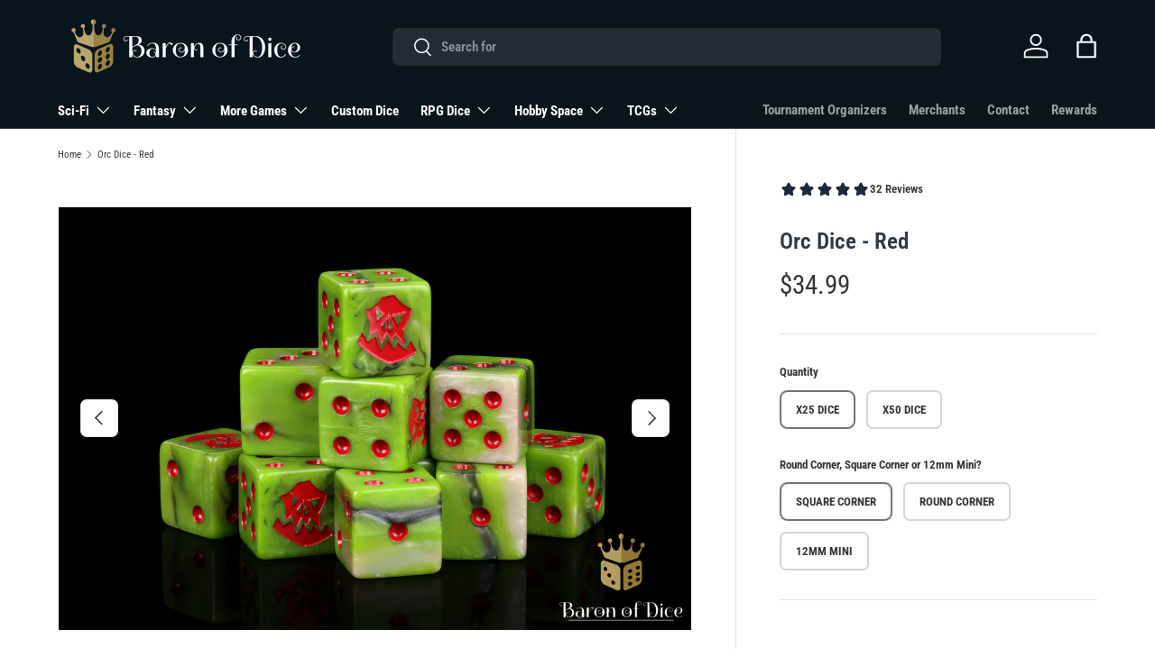

--- FILE ---
content_type: text/html; charset=utf-8
request_url: https://baronofdice.com/products/og-orc-dice
body_size: 95585
content:
<!doctype html>
<html class="no-js" lang="en" dir="ltr">
<head>

  
<link rel="stylesheet" href="https://use.typekit.net/elv2kls.css">
  <link rel="stylesheet" href="https://use.typekit.net/lwk1vyt.css">
  <link rel="stylesheet" href="https://use.typekit.net/tqw5ezk.css">
  <link rel="preconnect" href="https://fonts.googleapis.com">
<link rel="preconnect" href="https://fonts.gstatic.com" crossorigin>
<link href="https://fonts.googleapis.com/css2?family=Spirax&display=swap" rel="stylesheet">
<meta charset="utf-8">
<meta name="viewport" content="width=device-width,initial-scale=1">
<title>Orc Dice (Red) | Baron of Dice | Shop Dice</title><link rel="canonical" href="https://baronofdice.com/products/og-orc-dice"><link rel="icon" href="//baronofdice.com/cdn/shop/files/baron-favicon11.png?crop=center&height=48&v=1713842918&width=48" type="image/png">
  <link rel="apple-touch-icon" href="//baronofdice.com/cdn/shop/files/baron-favicon11.png?crop=center&height=180&v=1713842918&width=180"><meta name="description" content="These contain a mixture of with hulkin&#39; Orc greens swirled with bits of rocky greys and veins of black and inlaid with bright bloody red; resin 16mm dice.  The symbols are on the 6 side. These dice have an option of round corner, square corner or 12mm mini size, choose wisely!  Our premium dice now come in a unique reu"><meta property="og:site_name" content="BaronOfDice">
<meta property="og:url" content="https://baronofdice.com/products/og-orc-dice">
<meta property="og:title" content="Orc Dice (Red) | Baron of Dice | Shop Dice">
<meta property="og:type" content="product">
<meta property="og:description" content="These contain a mixture of with hulkin&#39; Orc greens swirled with bits of rocky greys and veins of black and inlaid with bright bloody red; resin 16mm dice.  The symbols are on the 6 side. These dice have an option of round corner, square corner or 12mm mini size, choose wisely!  Our premium dice now come in a unique reu"><meta property="og:image" content="http://baronofdice.com/cdn/shop/products/Orc_Dice_-_Red_1.jpg?crop=center&height=1200&v=1758133878&width=1200">
  <meta property="og:image:secure_url" content="https://baronofdice.com/cdn/shop/products/Orc_Dice_-_Red_1.jpg?crop=center&height=1200&v=1758133878&width=1200">
  <meta property="og:image:width" content="2400">
  <meta property="og:image:height" content="1600"><meta property="og:price:amount" content="34.99">
  <meta property="og:price:currency" content="USD"><meta name="twitter:site" content="@BaronofDice"><meta name="twitter:card" content="summary_large_image">
<meta name="twitter:title" content="Orc Dice (Red) | Baron of Dice | Shop Dice">
<meta name="twitter:description" content="These contain a mixture of with hulkin&#39; Orc greens swirled with bits of rocky greys and veins of black and inlaid with bright bloody red; resin 16mm dice.  The symbols are on the 6 side. These dice have an option of round corner, square corner or 12mm mini size, choose wisely!  Our premium dice now come in a unique reu">
<link rel="preload" href="//baronofdice.com/cdn/shop/t/47/assets/main.css?v=13815355980089776451758213926" as="style"><style data-shopify>
@font-face {
  font-family: "Roboto Condensed";
  font-weight: 400;
  font-style: normal;
  font-display: swap;
  src: url("//baronofdice.com/cdn/fonts/roboto_condensed/robotocondensed_n4.01812de96ca5a5e9d19bef3ca9cc80dd1bf6c8b8.woff2") format("woff2"),
       url("//baronofdice.com/cdn/fonts/roboto_condensed/robotocondensed_n4.3930e6ddba458dc3cb725a82a2668eac3c63c104.woff") format("woff");
}
@font-face {
  font-family: "Roboto Condensed";
  font-weight: 700;
  font-style: normal;
  font-display: swap;
  src: url("//baronofdice.com/cdn/fonts/roboto_condensed/robotocondensed_n7.0c73a613503672be244d2f29ab6ddd3fc3cc69ae.woff2") format("woff2"),
       url("//baronofdice.com/cdn/fonts/roboto_condensed/robotocondensed_n7.ef6ece86ba55f49c27c4904a493c283a40f3a66e.woff") format("woff");
}
@font-face {
  font-family: "Roboto Condensed";
  font-weight: 400;
  font-style: italic;
  font-display: swap;
  src: url("//baronofdice.com/cdn/fonts/roboto_condensed/robotocondensed_i4.05c7f163ad2c00a3c4257606d1227691aff9070b.woff2") format("woff2"),
       url("//baronofdice.com/cdn/fonts/roboto_condensed/robotocondensed_i4.04d9d87e0a45b49fc67a5b9eb5059e1540f5cda3.woff") format("woff");
}
@font-face {
  font-family: "Roboto Condensed";
  font-weight: 700;
  font-style: italic;
  font-display: swap;
  src: url("//baronofdice.com/cdn/fonts/roboto_condensed/robotocondensed_i7.bed9f3a01efda68cdff8b63e6195c957a0da68cb.woff2") format("woff2"),
       url("//baronofdice.com/cdn/fonts/roboto_condensed/robotocondensed_i7.9ca5759a0bcf75a82b270218eab4c83ec254abf8.woff") format("woff");
}
@font-face {
  font-family: "Roboto Condensed";
  font-weight: 600;
  font-style: normal;
  font-display: swap;
  src: url("//baronofdice.com/cdn/fonts/roboto_condensed/robotocondensed_n6.c516dc992de767fe135f0d2baded23e033d4e3ea.woff2") format("woff2"),
       url("//baronofdice.com/cdn/fonts/roboto_condensed/robotocondensed_n6.881fbb9b185667f58f34ac71cbecd9f5ba6c3efe.woff") format("woff");
}
@font-face {
  font-family: "Roboto Condensed";
  font-weight: 700;
  font-style: normal;
  font-display: swap;
  src: url("//baronofdice.com/cdn/fonts/roboto_condensed/robotocondensed_n7.0c73a613503672be244d2f29ab6ddd3fc3cc69ae.woff2") format("woff2"),
       url("//baronofdice.com/cdn/fonts/roboto_condensed/robotocondensed_n7.ef6ece86ba55f49c27c4904a493c283a40f3a66e.woff") format("woff");
}
:root {
      --bg-color: 255 255 255 / 1.0;
      --bg-color-og: 255 255 255 / 1.0;
      --heading-color: 49 56 63;
      --text-color: 54 54 54;
      --text-color-og: 54 54 54;
      --scrollbar-color: 54 54 54;
      --link-color: 42 43 42;
      --link-color-og: 42 43 42;
      --star-color: 42 43 42;--swatch-border-color-default: 215 215 215;
        --swatch-border-color-active: 155 155 155;
        --swatch-card-size: 24px;
        --swatch-variant-picker-size: 40px;--color-scheme-1-bg: 244 244 244 / 1.0;
      --color-scheme-1-grad: ;
      --color-scheme-1-heading: 42 43 42;
      --color-scheme-1-text: 42 43 42;
      --color-scheme-1-btn-bg: 28 43 57;
      --color-scheme-1-btn-text: 255 255 255;
      --color-scheme-1-btn-bg-hover: 68 83 96;--color-scheme-2-bg: 0 23 45 / 1.0;
      --color-scheme-2-grad: radial-gradient(rgba(0, 38, 77, 1), rgba(0, 23, 45, 1) 47%, rgba(8, 21, 29, 1) 100%);
      --color-scheme-2-heading: 62 129 207;
      --color-scheme-2-text: 255 255 255;
      --color-scheme-2-btn-bg: 5 2 20;
      --color-scheme-2-btn-text: 255 255 255;
      --color-scheme-2-btn-bg-hover: 50 46 64;--color-scheme-3-bg: 6 6 6 / 1.0;
      --color-scheme-3-grad: ;
      --color-scheme-3-heading: 255 255 255;
      --color-scheme-3-text: 255 255 255;
      --color-scheme-3-btn-bg: 255 255 255;
      --color-scheme-3-btn-text: 49 56 63;
      --color-scheme-3-btn-bg-hover: 232 233 233;

      --drawer-bg-color: 244 244 244 / 1.0;
      --drawer-text-color: 42 43 42;

      --panel-bg-color: 6 6 6 / 1.0;
      --panel-heading-color: 42 43 42;
      --panel-text-color: 49 56 63;

      --in-stock-text-color: 17 203 16;
      --low-stock-text-color: 210 134 26;
      --very-low-stock-text-color: 180 12 28;
      --no-stock-text-color: 119 119 119;
      --no-stock-backordered-text-color: 119 119 119;

      --error-bg-color: 252 237 238;
      --error-text-color: 180 12 28;
      --success-bg-color: 232 246 234;
      --success-text-color: 40 206 79;
      --info-bg-color: 228 237 250;
      --info-text-color: 26 102 210;

      --heading-font-family: "Roboto Condensed", sans-serif;
      --heading-font-style: normal;
      --heading-font-weight: 600;
      --heading-scale-start: 6;

      --navigation-font-family: "Roboto Condensed", sans-serif;
      --navigation-font-style: normal;
      --navigation-font-weight: 700;--heading-text-transform: none;
--subheading-text-transform: none;
      --body-font-family: "Roboto Condensed", sans-serif;
      --body-font-style: normal;
      --body-font-weight: 400;
      --body-font-size: 15;

      --section-gap: 32;
      --heading-gap: calc(8 * var(--space-unit));--heading-gap: calc(6 * var(--space-unit));--grid-column-gap: 20px;--btn-bg-color: 31 36 40;
      --btn-bg-hover-color: 72 77 80;
      --btn-text-color: 255 255 255;
      --btn-bg-color-og: 31 36 40;
      --btn-text-color-og: 255 255 255;
      --btn-alt-bg-color: 255 255 255;
      --btn-alt-bg-alpha: 1.0;
      --btn-alt-text-color: 49 56 63;
      --btn-border-width: 2px;
      --btn-padding-y: 12px;

      
      --btn-border-radius: 7px;
      

      --btn-lg-border-radius: 50%;
      --btn-icon-border-radius: 50%;
      --input-with-btn-inner-radius: var(--btn-border-radius);
      --btn-text-transform: uppercase;

      --input-bg-color: 255 255 255 / 1.0;
      --input-text-color: 54 54 54;
      --input-border-width: 2px;
      --input-border-radius: 5px;
      --textarea-border-radius: 5px;
      --input-border-radius: 7px;
      --input-bg-color-diff-3: #f7f7f7;
      --input-bg-color-diff-6: #f0f0f0;

      --modal-border-radius: 15px;
      --modal-overlay-color: 0 0 0;
      --modal-overlay-opacity: 0.4;
      --drawer-border-radius: 15px;
      --overlay-border-radius: 5px;--custom-label-bg-color: 13 44 84;
      --custom-label-text-color: 255 255 255;--sale-label-bg-color: 247 0 0;
      --sale-label-text-color: 255 255 255;--sold-out-label-bg-color: 42 43 42;
      --sold-out-label-text-color: 255 255 255;--new-label-bg-color: 218 218 218;
      --new-label-text-color: 43 50 57;--preorder-label-bg-color: 0 166 237;
      --preorder-label-text-color: 255 255 255;

      --page-width: 1200px;
      --gutter-sm: 20px;
      --gutter-md: 32px;
      --gutter-lg: 64px;

      --payment-terms-bg-color: #ffffff;

      --coll-card-bg-color: #ffffff;
      --coll-card-border-color: rgba(0,0,0,0);--blend-bg-color: #f4f4f4;
        
          --aos-animate-duration: 1.2s;
        

        
          --aos-min-width: 0;
        
      

      --reading-width: 48em;
    }

    @media (max-width: 769px) {
      :root {
        --reading-width: 36em;
      }
    }
  </style><link rel="stylesheet" href="//baronofdice.com/cdn/shop/t/47/assets/main.css?v=13815355980089776451758213926">
  <script src="//baronofdice.com/cdn/shop/t/47/assets/main.js?v=15196979400931759961758057045" defer="defer"></script><link rel="preload" href="//baronofdice.com/cdn/fonts/roboto_condensed/robotocondensed_n4.01812de96ca5a5e9d19bef3ca9cc80dd1bf6c8b8.woff2" as="font" type="font/woff2" crossorigin fetchpriority="high"><link rel="preload" href="//baronofdice.com/cdn/fonts/roboto_condensed/robotocondensed_n6.c516dc992de767fe135f0d2baded23e033d4e3ea.woff2" as="font" type="font/woff2" crossorigin fetchpriority="high"><script>window.performance && window.performance.mark && window.performance.mark('shopify.content_for_header.start');</script><meta name="google-site-verification" content="EuFDEuAdNUDSMP8hwFs8pyJkB58aHhKrQMY9xFNMvbk">
<meta name="facebook-domain-verification" content="liuzzfh4i4dvorgcmtt6vd2a4sk81z">
<meta id="shopify-digital-wallet" name="shopify-digital-wallet" content="/54913794157/digital_wallets/dialog">
<link rel="alternate" hreflang="x-default" href="https://baronofdice.com/products/og-orc-dice">
<link rel="alternate" hreflang="en" href="https://baronofdice.com/products/og-orc-dice">
<link rel="alternate" hreflang="en-AU" href="https://baronofdice.com/en-au/products/og-orc-dice">
<link rel="alternate" hreflang="en-CA" href="https://baronofdice.com/en-ca/products/og-orc-dice">
<link rel="alternate" hreflang="en-DE" href="https://baronofdice.com/en-de/products/og-orc-dice">
<link rel="alternate" hreflang="en-GB" href="https://baronofdice.com/en-gb/products/og-orc-dice">
<link rel="alternate" type="application/json+oembed" href="https://baronofdice.com/products/og-orc-dice.oembed">
<script async="async" src="/checkouts/internal/preloads.js?locale=en-US"></script>
<script id="shopify-features" type="application/json">{"accessToken":"75dbaeb87ed92a82c66891aee6a43f59","betas":["rich-media-storefront-analytics"],"domain":"baronofdice.com","predictiveSearch":true,"shopId":54913794157,"locale":"en"}</script>
<script>var Shopify = Shopify || {};
Shopify.shop = "baronofdice.myshopify.com";
Shopify.locale = "en";
Shopify.currency = {"active":"USD","rate":"1.0"};
Shopify.country = "US";
Shopify.theme = {"name":"Current Site - December 2025","id":181401026877,"schema_name":"Enterprise","schema_version":"1.4.2","theme_store_id":1657,"role":"main"};
Shopify.theme.handle = "null";
Shopify.theme.style = {"id":null,"handle":null};
Shopify.cdnHost = "baronofdice.com/cdn";
Shopify.routes = Shopify.routes || {};
Shopify.routes.root = "/";</script>
<script type="module">!function(o){(o.Shopify=o.Shopify||{}).modules=!0}(window);</script>
<script>!function(o){function n(){var o=[];function n(){o.push(Array.prototype.slice.apply(arguments))}return n.q=o,n}var t=o.Shopify=o.Shopify||{};t.loadFeatures=n(),t.autoloadFeatures=n()}(window);</script>
<script id="shop-js-analytics" type="application/json">{"pageType":"product"}</script>
<script defer="defer" async type="module" src="//baronofdice.com/cdn/shopifycloud/shop-js/modules/v2/client.init-shop-cart-sync_C5BV16lS.en.esm.js"></script>
<script defer="defer" async type="module" src="//baronofdice.com/cdn/shopifycloud/shop-js/modules/v2/chunk.common_CygWptCX.esm.js"></script>
<script type="module">
  await import("//baronofdice.com/cdn/shopifycloud/shop-js/modules/v2/client.init-shop-cart-sync_C5BV16lS.en.esm.js");
await import("//baronofdice.com/cdn/shopifycloud/shop-js/modules/v2/chunk.common_CygWptCX.esm.js");

  window.Shopify.SignInWithShop?.initShopCartSync?.({"fedCMEnabled":true,"windoidEnabled":true});

</script>
<script>(function() {
  var isLoaded = false;
  function asyncLoad() {
    if (isLoaded) return;
    isLoaded = true;
    var urls = ["\/\/cdn.shopify.com\/proxy\/fc73d9a2398fa153342514fec0444e69a8f27f1d62bc1e0eb786bb5fccd97167\/bingshoppingtool-t2app-prod.trafficmanager.net\/uet\/tracking_script?shop=baronofdice.myshopify.com\u0026sp-cache-control=cHVibGljLCBtYXgtYWdlPTkwMA","\/\/cdn.shopify.com\/proxy\/d4ac62e378384906df51935ed18467bc6a0d866aed6c72cbd66735a11c5264e7\/api.goaffpro.com\/loader.js?shop=baronofdice.myshopify.com\u0026sp-cache-control=cHVibGljLCBtYXgtYWdlPTkwMA","https:\/\/api.preproduct.io\/preproduct-embed.js?shop=baronofdice.myshopify.com","https:\/\/cdn.attn.tv\/baronofdicetext\/dtag.js?shop=baronofdice.myshopify.com"];
    for (var i = 0; i < urls.length; i++) {
      var s = document.createElement('script');
      s.type = 'text/javascript';
      s.async = true;
      s.src = urls[i];
      var x = document.getElementsByTagName('script')[0];
      x.parentNode.insertBefore(s, x);
    }
  };
  if(window.attachEvent) {
    window.attachEvent('onload', asyncLoad);
  } else {
    window.addEventListener('load', asyncLoad, false);
  }
})();</script>
<script id="__st">var __st={"a":54913794157,"offset":-18000,"reqid":"ea2d57fd-66f1-4032-8548-689d1772eceb-1768820368","pageurl":"baronofdice.com\/products\/og-orc-dice","u":"15ef6eccd04a","p":"product","rtyp":"product","rid":6845411491949};</script>
<script>window.ShopifyPaypalV4VisibilityTracking = true;</script>
<script id="captcha-bootstrap">!function(){'use strict';const t='contact',e='account',n='new_comment',o=[[t,t],['blogs',n],['comments',n],[t,'customer']],c=[[e,'customer_login'],[e,'guest_login'],[e,'recover_customer_password'],[e,'create_customer']],r=t=>t.map((([t,e])=>`form[action*='/${t}']:not([data-nocaptcha='true']) input[name='form_type'][value='${e}']`)).join(','),a=t=>()=>t?[...document.querySelectorAll(t)].map((t=>t.form)):[];function s(){const t=[...o],e=r(t);return a(e)}const i='password',u='form_key',d=['recaptcha-v3-token','g-recaptcha-response','h-captcha-response',i],f=()=>{try{return window.sessionStorage}catch{return}},m='__shopify_v',_=t=>t.elements[u];function p(t,e,n=!1){try{const o=window.sessionStorage,c=JSON.parse(o.getItem(e)),{data:r}=function(t){const{data:e,action:n}=t;return t[m]||n?{data:e,action:n}:{data:t,action:n}}(c);for(const[e,n]of Object.entries(r))t.elements[e]&&(t.elements[e].value=n);n&&o.removeItem(e)}catch(o){console.error('form repopulation failed',{error:o})}}const l='form_type',E='cptcha';function T(t){t.dataset[E]=!0}const w=window,h=w.document,L='Shopify',v='ce_forms',y='captcha';let A=!1;((t,e)=>{const n=(g='f06e6c50-85a8-45c8-87d0-21a2b65856fe',I='https://cdn.shopify.com/shopifycloud/storefront-forms-hcaptcha/ce_storefront_forms_captcha_hcaptcha.v1.5.2.iife.js',D={infoText:'Protected by hCaptcha',privacyText:'Privacy',termsText:'Terms'},(t,e,n)=>{const o=w[L][v],c=o.bindForm;if(c)return c(t,g,e,D).then(n);var r;o.q.push([[t,g,e,D],n]),r=I,A||(h.body.append(Object.assign(h.createElement('script'),{id:'captcha-provider',async:!0,src:r})),A=!0)});var g,I,D;w[L]=w[L]||{},w[L][v]=w[L][v]||{},w[L][v].q=[],w[L][y]=w[L][y]||{},w[L][y].protect=function(t,e){n(t,void 0,e),T(t)},Object.freeze(w[L][y]),function(t,e,n,w,h,L){const[v,y,A,g]=function(t,e,n){const i=e?o:[],u=t?c:[],d=[...i,...u],f=r(d),m=r(i),_=r(d.filter((([t,e])=>n.includes(e))));return[a(f),a(m),a(_),s()]}(w,h,L),I=t=>{const e=t.target;return e instanceof HTMLFormElement?e:e&&e.form},D=t=>v().includes(t);t.addEventListener('submit',(t=>{const e=I(t);if(!e)return;const n=D(e)&&!e.dataset.hcaptchaBound&&!e.dataset.recaptchaBound,o=_(e),c=g().includes(e)&&(!o||!o.value);(n||c)&&t.preventDefault(),c&&!n&&(function(t){try{if(!f())return;!function(t){const e=f();if(!e)return;const n=_(t);if(!n)return;const o=n.value;o&&e.removeItem(o)}(t);const e=Array.from(Array(32),(()=>Math.random().toString(36)[2])).join('');!function(t,e){_(t)||t.append(Object.assign(document.createElement('input'),{type:'hidden',name:u})),t.elements[u].value=e}(t,e),function(t,e){const n=f();if(!n)return;const o=[...t.querySelectorAll(`input[type='${i}']`)].map((({name:t})=>t)),c=[...d,...o],r={};for(const[a,s]of new FormData(t).entries())c.includes(a)||(r[a]=s);n.setItem(e,JSON.stringify({[m]:1,action:t.action,data:r}))}(t,e)}catch(e){console.error('failed to persist form',e)}}(e),e.submit())}));const S=(t,e)=>{t&&!t.dataset[E]&&(n(t,e.some((e=>e===t))),T(t))};for(const o of['focusin','change'])t.addEventListener(o,(t=>{const e=I(t);D(e)&&S(e,y())}));const B=e.get('form_key'),M=e.get(l),P=B&&M;t.addEventListener('DOMContentLoaded',(()=>{const t=y();if(P)for(const e of t)e.elements[l].value===M&&p(e,B);[...new Set([...A(),...v().filter((t=>'true'===t.dataset.shopifyCaptcha))])].forEach((e=>S(e,t)))}))}(h,new URLSearchParams(w.location.search),n,t,e,['guest_login'])})(!0,!1)}();</script>
<script integrity="sha256-4kQ18oKyAcykRKYeNunJcIwy7WH5gtpwJnB7kiuLZ1E=" data-source-attribution="shopify.loadfeatures" defer="defer" src="//baronofdice.com/cdn/shopifycloud/storefront/assets/storefront/load_feature-a0a9edcb.js" crossorigin="anonymous"></script>
<script data-source-attribution="shopify.dynamic_checkout.dynamic.init">var Shopify=Shopify||{};Shopify.PaymentButton=Shopify.PaymentButton||{isStorefrontPortableWallets:!0,init:function(){window.Shopify.PaymentButton.init=function(){};var t=document.createElement("script");t.src="https://baronofdice.com/cdn/shopifycloud/portable-wallets/latest/portable-wallets.en.js",t.type="module",document.head.appendChild(t)}};
</script>
<script data-source-attribution="shopify.dynamic_checkout.buyer_consent">
  function portableWalletsHideBuyerConsent(e){var t=document.getElementById("shopify-buyer-consent"),n=document.getElementById("shopify-subscription-policy-button");t&&n&&(t.classList.add("hidden"),t.setAttribute("aria-hidden","true"),n.removeEventListener("click",e))}function portableWalletsShowBuyerConsent(e){var t=document.getElementById("shopify-buyer-consent"),n=document.getElementById("shopify-subscription-policy-button");t&&n&&(t.classList.remove("hidden"),t.removeAttribute("aria-hidden"),n.addEventListener("click",e))}window.Shopify?.PaymentButton&&(window.Shopify.PaymentButton.hideBuyerConsent=portableWalletsHideBuyerConsent,window.Shopify.PaymentButton.showBuyerConsent=portableWalletsShowBuyerConsent);
</script>
<script>
  function portableWalletsCleanup(e){e&&e.src&&console.error("Failed to load portable wallets script "+e.src);var t=document.querySelectorAll("shopify-accelerated-checkout .shopify-payment-button__skeleton, shopify-accelerated-checkout-cart .wallet-cart-button__skeleton"),e=document.getElementById("shopify-buyer-consent");for(let e=0;e<t.length;e++)t[e].remove();e&&e.remove()}function portableWalletsNotLoadedAsModule(e){e instanceof ErrorEvent&&"string"==typeof e.message&&e.message.includes("import.meta")&&"string"==typeof e.filename&&e.filename.includes("portable-wallets")&&(window.removeEventListener("error",portableWalletsNotLoadedAsModule),window.Shopify.PaymentButton.failedToLoad=e,"loading"===document.readyState?document.addEventListener("DOMContentLoaded",window.Shopify.PaymentButton.init):window.Shopify.PaymentButton.init())}window.addEventListener("error",portableWalletsNotLoadedAsModule);
</script>

<script type="module" src="https://baronofdice.com/cdn/shopifycloud/portable-wallets/latest/portable-wallets.en.js" onError="portableWalletsCleanup(this)" crossorigin="anonymous"></script>
<script nomodule>
  document.addEventListener("DOMContentLoaded", portableWalletsCleanup);
</script>

<link id="shopify-accelerated-checkout-styles" rel="stylesheet" media="screen" href="https://baronofdice.com/cdn/shopifycloud/portable-wallets/latest/accelerated-checkout-backwards-compat.css" crossorigin="anonymous">
<style id="shopify-accelerated-checkout-cart">
        #shopify-buyer-consent {
  margin-top: 1em;
  display: inline-block;
  width: 100%;
}

#shopify-buyer-consent.hidden {
  display: none;
}

#shopify-subscription-policy-button {
  background: none;
  border: none;
  padding: 0;
  text-decoration: underline;
  font-size: inherit;
  cursor: pointer;
}

#shopify-subscription-policy-button::before {
  box-shadow: none;
}

      </style>
<script id="sections-script" data-sections="header,footer" defer="defer" src="//baronofdice.com/cdn/shop/t/47/compiled_assets/scripts.js?v=21285"></script>
<script>window.performance && window.performance.mark && window.performance.mark('shopify.content_for_header.end');</script>

    <script src="//baronofdice.com/cdn/shop/t/47/assets/animate-on-scroll.js?v=15249566486942820451758057045" defer="defer"></script>
    <link rel="stylesheet" href="//baronofdice.com/cdn/shop/t/47/assets/animate-on-scroll.css?v=116194678796051782541758057045">
  

  <script>document.documentElement.className = document.documentElement.className.replace('no-js', 'js');</script><!-- CC Custom Head Start --><!-- CC Custom Head End --><!-- BEGIN app block: shopify://apps/avis-product-options/blocks/avisplus-product-options/e076618e-4c9c-447f-ad6d-4f1577799c29 -->




<script>
    window.OpusNoShadowRoot=true;
    window.apo_js_loaded={options:!1,style_collection:!1,style_product:!1,minicart:!1};
    window.ap_front_settings = {
      root_api:"https://apo-api.avisplus.io/",
      check_on: {add_to_cart: false, check_out: false},
      page_type: "product",
      shop_id: "54913794157",
      money_format: "${{amount}}",
      money_with_currency_format: "${{amount}} USD",
      icon_tooltip: "https://cdn.shopify.com/extensions/019bd5d9-6eeb-71cd-8ed5-38541f667907/avis-options-v1.7.136/assets/tooltip.svg",
      currency_code: '',
      url_jquery: "https://cdn.shopify.com/extensions/019bd5d9-6eeb-71cd-8ed5-38541f667907/avis-options-v1.7.136/assets/jquery-3.6.0.min.js",
      theme_name: "",
      customer: null ,
      customer_order_count: ``,
      curCountryCode: `US`,
      url_css_date: "https://cdn.shopify.com/extensions/019bd5d9-6eeb-71cd-8ed5-38541f667907/avis-options-v1.7.136/assets/apo-date.min.css",
      url_css_main_v1: "https://cdn.shopify.com/extensions/019bd5d9-6eeb-71cd-8ed5-38541f667907/avis-options-v1.7.136/assets/apo-product-options_v1.min.css",
      url_css_main_v2: "https://cdn.shopify.com/extensions/019bd5d9-6eeb-71cd-8ed5-38541f667907/avis-options-v1.7.136/assets/apo-product-options_v2.min.css",
      joinAddCharge: "|",
      cart_collections: [],
      inventories: {},
      product_info: {
        product: {"id":6845411491949,"title":"Orc Dice - Red","handle":"og-orc-dice","description":"\u003cp\u003eThese contain a mixture of with hulkin' Orc greens swirled with bits of rocky greys and veins of black\u003cspan data-mce-fragment=\"1\"\u003e \u003c\/span\u003eand inlaid with bright bloody red; resin 16mm dice.  The symbols are on the 6 side. These dice have an option of round corner, square corner or 12mm mini size, choose wisely!  Our premium dice now come in a unique reusable metal tin. \u003c\/p\u003e\n\u003cp\u003eInspired from Craven Creatures, Goblins, and Orcs everywhere\u003cbr\u003e\u003c\/p\u003e\n\u003cp\u003eThese are a Baron of Dice Original.  They are in no way affiliated with Games Workshop, Mantic Games, Kings of War, or any other brand. All designs are on BaronOfDice.com!\u003c\/p\u003e","published_at":"2023-02-28T12:17:12-05:00","created_at":"2022-07-10T09:43:21-04:00","vendor":"BaronOfDice","type":"","tags":["16","16mm","Add-On Da Boss","Age of Sigmar","AOS","AOS Destruction","AOS Destruction Dice","Baronofdiceproducts","Big Waagh","bonesplittaz","Destruction","Destruction Dice","Fantasy","Fantasy Wargaming","Futuristic","Ironjawz","Kruleboyz","kruleboyz dice","Orc","Orcish","Ork","Orkish","orks","standard dice","standard sized dice","Tabletop","Warcry","Wargaming","xenos","zenos"],"price":3499,"price_min":3499,"price_max":6500,"available":true,"price_varies":true,"compare_at_price":null,"compare_at_price_min":0,"compare_at_price_max":0,"compare_at_price_varies":false,"variants":[{"id":44801297940797,"title":"x25 Dice \/ Square Corner","option1":"x25 Dice","option2":"Square Corner","option3":null,"sku":"x25_SCI-XEN-ORC-01-SQ","requires_shipping":true,"taxable":true,"featured_image":{"id":40954767835453,"product_id":6845411491949,"position":10,"created_at":"2023-04-08T12:13:48-04:00","updated_at":"2025-09-17T14:32:24-04:00","alt":null,"width":2400,"height":1600,"src":"\/\/baronofdice.com\/cdn\/shop\/products\/Orc_Dice_-_Red_8.jpg?v=1758133944","variant_ids":[44801297940797]},"available":true,"name":"Orc Dice - Red - x25 Dice \/ Square Corner","public_title":"x25 Dice \/ Square Corner","options":["x25 Dice","Square Corner"],"price":3499,"weight":28,"compare_at_price":null,"inventory_management":"shopify","barcode":"659657608802","featured_media":{"alt":null,"id":33310315118909,"position":10,"preview_image":{"aspect_ratio":1.5,"height":1600,"width":2400,"src":"\/\/baronofdice.com\/cdn\/shop\/products\/Orc_Dice_-_Red_8.jpg?v=1758133944"}},"requires_selling_plan":false,"selling_plan_allocations":[]},{"id":40202016620653,"title":"x25 Dice \/ Round Corner","option1":"x25 Dice","option2":"Round Corner","option3":null,"sku":"x25_SCI-XEN-ORC-01-RD","requires_shipping":true,"taxable":true,"featured_image":{"id":40954767802685,"product_id":6845411491949,"position":9,"created_at":"2023-04-08T12:13:48-04:00","updated_at":"2025-09-17T14:32:15-04:00","alt":null,"width":2400,"height":1600,"src":"\/\/baronofdice.com\/cdn\/shop\/products\/Orc_Dice_-_Red_7.jpg?v=1758133935","variant_ids":[40202016620653]},"available":true,"name":"Orc Dice - Red - x25 Dice \/ Round Corner","public_title":"x25 Dice \/ Round Corner","options":["x25 Dice","Round Corner"],"price":3499,"weight":28,"compare_at_price":null,"inventory_management":"shopify","barcode":"659657818294","featured_media":{"alt":null,"id":33310315086141,"position":9,"preview_image":{"aspect_ratio":1.5,"height":1600,"width":2400,"src":"\/\/baronofdice.com\/cdn\/shop\/products\/Orc_Dice_-_Red_7.jpg?v=1758133935"}},"requires_selling_plan":false,"selling_plan_allocations":[]},{"id":47969169178941,"title":"x25 Dice \/ 12mm Mini","option1":"x25 Dice","option2":"12mm Mini","option3":null,"sku":"x25_SCI-XEN-ORC-01-MM","requires_shipping":true,"taxable":true,"featured_image":{"id":46345822011709,"product_id":6845411491949,"position":3,"created_at":"2024-06-13T22:28:35-04:00","updated_at":"2025-09-17T14:31:38-04:00","alt":null,"width":2400,"height":1600,"src":"\/\/baronofdice.com\/cdn\/shop\/files\/Orc_Dice_-_Red_3.jpg?v=1758133898","variant_ids":[47969169178941]},"available":true,"name":"Orc Dice - Red - x25 Dice \/ 12mm Mini","public_title":"x25 Dice \/ 12mm Mini","options":["x25 Dice","12mm Mini"],"price":3499,"weight":28,"compare_at_price":null,"inventory_management":"shopify","barcode":"659657929921","featured_media":{"alt":null,"id":38859118149949,"position":3,"preview_image":{"aspect_ratio":1.5,"height":1600,"width":2400,"src":"\/\/baronofdice.com\/cdn\/shop\/files\/Orc_Dice_-_Red_3.jpg?v=1758133898"}},"requires_selling_plan":false,"selling_plan_allocations":[]},{"id":44801298006333,"title":"x50 Dice \/ Square Corner","option1":"x50 Dice","option2":"Square Corner","option3":null,"sku":"x50_SCI-XEN-ORC-01-SQ","requires_shipping":true,"taxable":true,"featured_image":{"id":40763878113597,"product_id":6845411491949,"position":2,"created_at":"2023-03-15T10:54:40-04:00","updated_at":"2025-09-17T14:31:27-04:00","alt":null,"width":2400,"height":1600,"src":"\/\/baronofdice.com\/cdn\/shop\/products\/Orc_Dice_-_Red_2.jpg?v=1758133887","variant_ids":[44801298006333]},"available":true,"name":"Orc Dice - Red - x50 Dice \/ Square Corner","public_title":"x50 Dice \/ Square Corner","options":["x50 Dice","Square Corner"],"price":6500,"weight":28,"compare_at_price":null,"inventory_management":"shopify","barcode":"659657608802","featured_media":{"alt":null,"id":33114974323005,"position":2,"preview_image":{"aspect_ratio":1.5,"height":1600,"width":2400,"src":"\/\/baronofdice.com\/cdn\/shop\/products\/Orc_Dice_-_Red_2.jpg?v=1758133887"}},"requires_selling_plan":false,"selling_plan_allocations":[]},{"id":40202016653421,"title":"x50 Dice \/ Round Corner","option1":"x50 Dice","option2":"Round Corner","option3":null,"sku":"x50_SCI-XEN-ORC-01-RD","requires_shipping":true,"taxable":true,"featured_image":{"id":40759078355261,"product_id":6845411491949,"position":1,"created_at":"2023-03-14T20:28:55-04:00","updated_at":"2025-09-17T14:31:18-04:00","alt":null,"width":2400,"height":1600,"src":"\/\/baronofdice.com\/cdn\/shop\/products\/Orc_Dice_-_Red_1.jpg?v=1758133878","variant_ids":[40202016653421]},"available":true,"name":"Orc Dice - Red - x50 Dice \/ Round Corner","public_title":"x50 Dice \/ Round Corner","options":["x50 Dice","Round Corner"],"price":6500,"weight":28,"compare_at_price":null,"inventory_management":"shopify","barcode":"659657818294","featured_media":{"alt":null,"id":33110065283389,"position":1,"preview_image":{"aspect_ratio":1.5,"height":1600,"width":2400,"src":"\/\/baronofdice.com\/cdn\/shop\/products\/Orc_Dice_-_Red_1.jpg?v=1758133878"}},"requires_selling_plan":false,"selling_plan_allocations":[]},{"id":47969169211709,"title":"x50 Dice \/ 12mm Mini","option1":"x50 Dice","option2":"12mm Mini","option3":null,"sku":"x50_SCI-XEN-ORC-01-MM","requires_shipping":true,"taxable":true,"featured_image":{"id":43147095834941,"product_id":6845411491949,"position":4,"created_at":"2023-11-04T16:34:53-04:00","updated_at":"2025-09-17T14:31:46-04:00","alt":null,"width":2400,"height":1600,"src":"\/\/baronofdice.com\/cdn\/shop\/files\/Orc_Dice_-_Red_4.jpg?v=1758133906","variant_ids":[47969169211709]},"available":true,"name":"Orc Dice - Red - x50 Dice \/ 12mm Mini","public_title":"x50 Dice \/ 12mm Mini","options":["x50 Dice","12mm Mini"],"price":6500,"weight":28,"compare_at_price":null,"inventory_management":"shopify","barcode":"659657929921","featured_media":{"alt":null,"id":35583006081341,"position":4,"preview_image":{"aspect_ratio":1.5,"height":1600,"width":2400,"src":"\/\/baronofdice.com\/cdn\/shop\/files\/Orc_Dice_-_Red_4.jpg?v=1758133906"}},"requires_selling_plan":false,"selling_plan_allocations":[]}],"images":["\/\/baronofdice.com\/cdn\/shop\/products\/Orc_Dice_-_Red_1.jpg?v=1758133878","\/\/baronofdice.com\/cdn\/shop\/products\/Orc_Dice_-_Red_2.jpg?v=1758133887","\/\/baronofdice.com\/cdn\/shop\/files\/Orc_Dice_-_Red_3.jpg?v=1758133898","\/\/baronofdice.com\/cdn\/shop\/files\/Orc_Dice_-_Red_4.jpg?v=1758133906","\/\/baronofdice.com\/cdn\/shop\/products\/Orc_Dice_-_Red_5.jpg?v=1758133914","\/\/baronofdice.com\/cdn\/shop\/products\/Orc_Dice_-_Red_6.jpg?v=1758133922","\/\/baronofdice.com\/cdn\/shop\/products\/Extras_MetalTin_16mm_Closed_Full_Random_d06152d0-ea0e-489f-a2bf-66167730f52c.jpg?v=1718335148","\/\/baronofdice.com\/cdn\/shop\/products\/Extras_MetalTin_16mm_Open_Empty_0d816363-4acf-41f4-bfe3-a81842641651.jpg?v=1718335147","\/\/baronofdice.com\/cdn\/shop\/products\/Orc_Dice_-_Red_7.jpg?v=1758133935","\/\/baronofdice.com\/cdn\/shop\/products\/Orc_Dice_-_Red_8.jpg?v=1758133944","\/\/baronofdice.com\/cdn\/shop\/products\/Extras_MetalTin_16mm_Open_Full_Random_9d4b418b-6745-4342-9e88-c67d005acfec.jpg?v=1718335147"],"featured_image":"\/\/baronofdice.com\/cdn\/shop\/products\/Orc_Dice_-_Red_1.jpg?v=1758133878","options":["Quantity","Round Corner, Square Corner or 12mm Mini?"],"media":[{"alt":null,"id":33110065283389,"position":1,"preview_image":{"aspect_ratio":1.5,"height":1600,"width":2400,"src":"\/\/baronofdice.com\/cdn\/shop\/products\/Orc_Dice_-_Red_1.jpg?v=1758133878"},"aspect_ratio":1.5,"height":1600,"media_type":"image","src":"\/\/baronofdice.com\/cdn\/shop\/products\/Orc_Dice_-_Red_1.jpg?v=1758133878","width":2400},{"alt":null,"id":33114974323005,"position":2,"preview_image":{"aspect_ratio":1.5,"height":1600,"width":2400,"src":"\/\/baronofdice.com\/cdn\/shop\/products\/Orc_Dice_-_Red_2.jpg?v=1758133887"},"aspect_ratio":1.5,"height":1600,"media_type":"image","src":"\/\/baronofdice.com\/cdn\/shop\/products\/Orc_Dice_-_Red_2.jpg?v=1758133887","width":2400},{"alt":null,"id":38859118149949,"position":3,"preview_image":{"aspect_ratio":1.5,"height":1600,"width":2400,"src":"\/\/baronofdice.com\/cdn\/shop\/files\/Orc_Dice_-_Red_3.jpg?v=1758133898"},"aspect_ratio":1.5,"height":1600,"media_type":"image","src":"\/\/baronofdice.com\/cdn\/shop\/files\/Orc_Dice_-_Red_3.jpg?v=1758133898","width":2400},{"alt":null,"id":35583006081341,"position":4,"preview_image":{"aspect_ratio":1.5,"height":1600,"width":2400,"src":"\/\/baronofdice.com\/cdn\/shop\/files\/Orc_Dice_-_Red_4.jpg?v=1758133906"},"aspect_ratio":1.5,"height":1600,"media_type":"image","src":"\/\/baronofdice.com\/cdn\/shop\/files\/Orc_Dice_-_Red_4.jpg?v=1758133906","width":2400},{"alt":null,"id":33310315053373,"position":5,"preview_image":{"aspect_ratio":1.5,"height":1600,"width":2400,"src":"\/\/baronofdice.com\/cdn\/shop\/products\/Orc_Dice_-_Red_5.jpg?v=1758133914"},"aspect_ratio":1.5,"height":1600,"media_type":"image","src":"\/\/baronofdice.com\/cdn\/shop\/products\/Orc_Dice_-_Red_5.jpg?v=1758133914","width":2400},{"alt":null,"id":33325754646845,"position":6,"preview_image":{"aspect_ratio":1.5,"height":1600,"width":2400,"src":"\/\/baronofdice.com\/cdn\/shop\/products\/Orc_Dice_-_Red_6.jpg?v=1758133922"},"aspect_ratio":1.5,"height":1600,"media_type":"image","src":"\/\/baronofdice.com\/cdn\/shop\/products\/Orc_Dice_-_Red_6.jpg?v=1758133922","width":2400},{"alt":null,"id":33110065905981,"position":7,"preview_image":{"aspect_ratio":1.5,"height":1600,"width":2400,"src":"\/\/baronofdice.com\/cdn\/shop\/products\/Extras_MetalTin_16mm_Closed_Full_Random_d06152d0-ea0e-489f-a2bf-66167730f52c.jpg?v=1718335148"},"aspect_ratio":1.5,"height":1600,"media_type":"image","src":"\/\/baronofdice.com\/cdn\/shop\/products\/Extras_MetalTin_16mm_Closed_Full_Random_d06152d0-ea0e-489f-a2bf-66167730f52c.jpg?v=1718335148","width":2400},{"alt":null,"id":33110065938749,"position":8,"preview_image":{"aspect_ratio":1.5,"height":1600,"width":2400,"src":"\/\/baronofdice.com\/cdn\/shop\/products\/Extras_MetalTin_16mm_Open_Empty_0d816363-4acf-41f4-bfe3-a81842641651.jpg?v=1718335147"},"aspect_ratio":1.5,"height":1600,"media_type":"image","src":"\/\/baronofdice.com\/cdn\/shop\/products\/Extras_MetalTin_16mm_Open_Empty_0d816363-4acf-41f4-bfe3-a81842641651.jpg?v=1718335147","width":2400},{"alt":null,"id":33310315086141,"position":9,"preview_image":{"aspect_ratio":1.5,"height":1600,"width":2400,"src":"\/\/baronofdice.com\/cdn\/shop\/products\/Orc_Dice_-_Red_7.jpg?v=1758133935"},"aspect_ratio":1.5,"height":1600,"media_type":"image","src":"\/\/baronofdice.com\/cdn\/shop\/products\/Orc_Dice_-_Red_7.jpg?v=1758133935","width":2400},{"alt":null,"id":33310315118909,"position":10,"preview_image":{"aspect_ratio":1.5,"height":1600,"width":2400,"src":"\/\/baronofdice.com\/cdn\/shop\/products\/Orc_Dice_-_Red_8.jpg?v=1758133944"},"aspect_ratio":1.5,"height":1600,"media_type":"image","src":"\/\/baronofdice.com\/cdn\/shop\/products\/Orc_Dice_-_Red_8.jpg?v=1758133944","width":2400},{"alt":null,"id":33110065971517,"position":11,"preview_image":{"aspect_ratio":1.5,"height":1600,"width":2400,"src":"\/\/baronofdice.com\/cdn\/shop\/products\/Extras_MetalTin_16mm_Open_Full_Random_9d4b418b-6745-4342-9e88-c67d005acfec.jpg?v=1718335147"},"aspect_ratio":1.5,"height":1600,"media_type":"image","src":"\/\/baronofdice.com\/cdn\/shop\/products\/Extras_MetalTin_16mm_Open_Full_Random_9d4b418b-6745-4342-9e88-c67d005acfec.jpg?v=1718335147","width":2400}],"requires_selling_plan":false,"selling_plan_groups":[],"content":"\u003cp\u003eThese contain a mixture of with hulkin' Orc greens swirled with bits of rocky greys and veins of black\u003cspan data-mce-fragment=\"1\"\u003e \u003c\/span\u003eand inlaid with bright bloody red; resin 16mm dice.  The symbols are on the 6 side. These dice have an option of round corner, square corner or 12mm mini size, choose wisely!  Our premium dice now come in a unique reusable metal tin. \u003c\/p\u003e\n\u003cp\u003eInspired from Craven Creatures, Goblins, and Orcs everywhere\u003cbr\u003e\u003c\/p\u003e\n\u003cp\u003eThese are a Baron of Dice Original.  They are in no way affiliated with Games Workshop, Mantic Games, Kings of War, or any other brand. All designs are on BaronOfDice.com!\u003c\/p\u003e"},
        product_id: `6845411491949`,
        collections: []
      },
    };
  window.avisConfigs = window.ap_front_settings;window.ap_front_settings.product_info.collections.push({id: '510538613053', title: "All Items"});window.ap_front_settings.product_info.collections.push({id: '275016220781', title: "All Products"});window.ap_front_settings.product_info.collections.push({id: '525922238781', title: "All Sci-Fi"});window.ap_front_settings.product_info.collections.push({id: '486386663741', title: "Bestsellers"});window.ap_front_settings.product_info.collections.push({id: '522474225981', title: "Fantasy Collection"});window.ap_front_settings.product_info.collections.push({id: '270362214509', title: "Fantasy Wargaming Collection"});window.ap_front_settings.product_info.collections.push({id: '459933778237', title: "Green Tide"});window.ap_front_settings.product_info.collections.push({id: '270362181741', title: "Home page"});window.ap_front_settings.product_info.collections.push({id: '531856425277', title: "NEW ARRIVALS"});window.ap_front_settings.product_info.collections.push({id: '484759241021', title: "Orcs & Ogres"});window.ap_front_settings.product_info.collections.push({id: '481410810173', title: "PRODUCTS"});window.ap_front_settings.product_info.collections.push({id: '270362345581', title: "Sci-Fi Wargaming Collection"});window.ap_front_settings.product_info.collections.push({id: '481643495741', title: "The Orcs"});window.ap_front_settings.config = {};
    window.ap_front_settings.config.app_v = 'v2,v3,v3';
    window.apoThemeConfigs = null;
    window.ap_front_settings.config["optionset"]=[];
    window.apoOptionLocales = {options:null, config: null, version: "2025-01", avisOptions:{}, avisSettings:{}, locale:"en"};
    window.apoOptionLocales.convertLocales = function (locale) {
        var localeUpper = locale.toUpperCase();
        return ["PT-BR","PT-PT", "ZH-CN","ZH-TW"].includes(localeUpper) ? localeUpper.replace("-", "_") : localeUpper.match(/^[a-zA-Z]{2}-[a-zA-Z]{2}$/) ? localeUpper.substring(0, 2) : localeUpper;
    };var styleOptions = [];
    var avisListLocales = {};
    var listKeyMeta = [];
    var AvisOptionsData = AvisOptionsData || {};
        window.ap_front_settings.config['config_app'] =  {"enabled":"true","is_design_v2":false,"show_cart_discount":"false","shop_id":"54913794157","text_price_add":"Selection will add {price_add} to the price","text_customization_cost_for":"Customization Cost for","text_alert_text_input":"Please fill out this field before adding this item to cart","text_alert_number_input":"Please fill out this field before adding this item to cart","text_alert_checkbox_radio_swatches_input":"Please select your options before adding this item to cart","text_alert_text_select":"Please select an option before adding this item to cart","dynamic_checkout_notification":"","text_alert_switch":"","text_alert_color_picker":"","text_alert_validate_phone":"","text_alert_validate_email":"","text_alert_validate_only_letters":"","text_alert_validate_only_letters_number":"","text_alert_validate_file":"","text_file_upload_button":"Choose File","crop_your_image":"","file_cancel_button":"","file_save_button":"","re_customize_image":"","placeholder_dragdrop_text":"","placeholder_dragdrop_or":"","text_alert_file_upload":"Please upload file before adding this item to cart","text_alert_min_file_upload":"","text_alert_max_file_upload":"","customize_alert_required_min_selections":"Please select at least {min_selections} option(s) before adding this item to cart","customize_alert_required_min_quantity":"Please select at least {min_quantity} item(s) before adding this item to cart","text_customization_notification_min_quantity":"Selected {selected_quantity} item(s). Please select at least {min_total_quantity} item(s)","text_customization_notification_max_quantity":"Selected {selected_quantity} out of {max_total_quantity} item(s)","text_edit_options_cart":"Edit options","text_cancel_edit_options_cart":"Cancel","text_save_changes_edit_options_cart":"Save changes","show_watermark_on_product_page":false,"use_css_version":"v2","customize_options":{},"history_create_at":"2023-09-28T02:00:00.000Z","convert":null,"widget":{"position":"default","selector":""},"cart_page":{"display_addon_cart":"separately"},"product_page":{"add_price_to_variant":false,"show_extra_charge":true,"validate_settings":"alert","validate_effect":false},"hide_hover_img_swatches":false,"reset_to_default":"","search_font":"","datetime_tu":"","datetime_we":"","datetime_th":"","datetime_fr":"","datetime_sa":"","datetime_su":"","datetime_time":"","datetime_clear":"","datetime_confirm":"","datetime_back":"","datetime_hour":"","datetime_minute":"","datetime_second":"","datetime_mo":"","step_turn_back":"","step_nex_step":"","shopify_option":{"setting":{"s_show_product_page":false,"s_show_collection_page":false,"s_show_button_addcart":false,"s_is_addcart_ajax":false,"s_show_option_name_product":true,"s_show_option_name_collection":true,"s_show_limit_number_swatch":false,"s_limit_number_swatch":5,"s_show_tooltip_product":true,"s_show_tooltip_collection":true},"localization":{"add_to_cart":"Add to cart","added_to_cart":"Added to cart","sold_out":"Sold out"}},"theme_key":null,"appPlan":"ADVANCED","is_addcharge_apo_option":false,"is_quantity_start_zero":false,"validate_settings":"alert"};
        window.apoOptionLocales.config = {"primary_locale":"en","storefront_connect":"16f42646f6867f6795318e510aadc568"};// Option sets
window.ap_front_settings.config["optionset"].push({"id":"63fd234a219f95f21d109fc7","type":"automated","name":"Jester","created_at":"2023-02-27T21:40:26.478Z","sort":0,"options":[{"option_id":"YT5ipbUG8-ekXaPlC2dMqk38cQfSmI","label_product":"","label_cart":"File Upload","type":"file","key":"E3GGw4aX3lG7m_RJKXorofd0FVFsDZ","temp_class":null,"required":true,"help_text_select":"tooltip"},{"option_id":"aHXAFpIvnRQrOHK8lDaKzZABUF3frF","label_product":"","label_cart":"Color 1","type":"text","key":"GKkoECmzOAzBO1dfsFsT_EtRx5Twur","temp_class":null,"required":true,"default_value":"#FFFFFF","help_text_select":"tooltip"},{"option_id":"p5pdG0KDYZWh2j5PMdcJIfAfahxgY5","label_product":"","label_cart":"Color 2","type":"text","key":"iuJIqfiGOGaXgiWPm0HCMM3KzHnEdm","temp_class":null,"default_value":" ","help_text_select":"tooltip"},{"option_id":"nXg2iXz3viIENBaMxcOWbCUzsYrqWE","label_product":"","label_cart":"Color 3","type":"text","key":"lwsXXKq8QcWumJaADIq_I7cbXf5Oyi","temp_class":null,"default_value":" ","help_text_select":"tooltip"},{"option_id":"WpZpz0svjth3Fx2pPcAAd0JZkli4nZ","label_product":"","label_cart":"Color Inlay","type":"text","key":"rsC0V6YJnQ5ppqKFIdl-gSaWv1M_1E","temp_class":null,"required":true,"default_value":"#000000","help_text_select":"tooltip"},{"option_id":"B_6l8HzU8QRo2l8Zi7ZQJQ2pzi3GXV","label_product":"","label_cart":"Product Code","type":"textarea","key":"t2fyveeoSnkmfM1xUiRFIqKFyLGZV4","temp_class":null,"help_text_select":"tooltip"},{"option_id":"2JAmNcI9xgtOo-gGlz5JMnp0qE2LEI","label_product":"Finish","label_cart":"Finish","type":"radio","key":"-LOdx2rk84ljoAGVBtBdnShMiDhjUb","temp_class":null,"required":true,"help_text_select":"tooltip","allow_hover_img":"true","option_values":[{"value":"Pearlescent","price":0,"type":"adjustprice","swatch":{"color":"","file_image_url":"","is_color":true},"value_id":"9hMIi2CMLD5uAPmwGGvP3BFnKEDI8f","handle":"avis-option-1709278213307-885521"},{"value":"Matte","price":0,"type":"adjustprice","swatch":{"color":"","file_image_url":"","is_color":true},"value_id":"y3ujbGjyjJIHSaCrxse1R8Z8IuGyYX","handle":"avis-option-1709278213307-885521"},{"value":"Translucent","price":0,"type":"adjustprice","swatch":{"color":"","file_image_url":"","is_color":true},"value_id":"HhXF-3itfnb2CLnmSfA6PI-6qetoFH","handle":"avis-option-1709278213307-885521"},{"value":"Matte (1000+)","price":0,"type":"adjustprice","swatch":{"color":"","file_image_url":"","is_color":true},"value_id":"1E4YCTrZJ5jlQlAR_4_AJ92J95TYYL","handle":"avis-option-1709278213307-885521"},{"value":"Translucent (1000+)","price":0,"type":"adjustprice","swatch":{"color":"","file_image_url":"","is_color":true},"value_id":"RuU7aIvkFMF3E3CoZSZv0njNH3IFIQ","handle":"avis-option-1709278213307-885521"}]},{"option_id":"TTI5t88SPP4m5mP2KaOEtho1bM9N9Z","label_product":"","label_cart":"Sides","type":"radio","key":"EsQVa72zBHbWbQ9Orih4fXdyhVOl5i","temp_class":null,"required":true,"help_text_select":"tooltip","allow_hover_img":"true","option_values":[{"value":"Pips","price":0,"type":"adjustprice","swatch":{"color":"","file_image_url":"","is_color":true},"value_id":"xUEHQgBymWVXBmnujHryNUiG-PATn8"},{"value":"Numbers","price":0,"type":"adjustprice","swatch":{"color":"","file_image_url":"","is_color":true},"value_id":"vP50rlw_Ye5Q6K-wVokoeKUEitNTmb"}]}],"customer_type":"all","markets":{},"conditional_applying_product":{"conditions":[{"type":"tag","keywordCompareType":"is_equal_to","selector":"Jester"}],"type":"any"}});
window.ap_front_settings.config["optionset"].push({"id":"6463ffc15ff2c359ed1580f2","type":"automated","name":"1Z Add-On Generic","created_at":"2023-04-20T20:00:43.862Z","sort":0,"options":[{"option_id":"VIqlbxu0N5EHtLd7GwSTHfLt5O6nYK","label_product":"Add-Ons","label_cart":"Add-On","type":"checkbox","key":"2D8_9eDHdmgmWKO_3xtqrn_cDP19pw","temp_class":null,"conditional_logic":{"type":"hide","logic":"any","condition_items":[{"field":"Add-On Bundle","type":"is","field_label":"Add-On Bundle","org_option_values_combobox":[{"value":"Gimme All of Them!","label":"Gimme All of Them!"}],"filter_option_values_combobox":[{"value":"Gimme All of Them!","label":"Gimme All of Them!"}],"value":"Gimme All of Them!"}]},"hidden_label":true,"column_width":100,"allow_multiple":"false","help_text_select":"tooltip","allow_hover_img":"true","option_values":[{"value":"Premium Vinyl Stickers (x10 Random!)","price":"19.50","type":"useexistingvariant","swatch":{"color":"","file_image_url":"","is_color":true},"value_id":"b-7vl_JPduCVyx_wsi_dUrei5SkhHM","productId":"10102471033149","productVariationId":"50848790643005","handle":"premium-vinyl-stickers-x10-random","inventory_quantity":4994},{"value":"Premium Dice Bag - Baron's Bag","price":"10.95","type":"useexistingvariant","swatch":{"color":"","file_image_url":"","is_color":true},"value_id":"YDdP2f0klOUgX2b0hTcAuGsU6vRWLv","productId":"8118289858877","productVariationId":"44549796856125","handle":"premium-black-suede-dice-bags"}]},{"option_id":"l39B5W_uh9g_nyga8PbrpFBimcDNDp","label_product":"All 3","label_cart":"Add-On Bundle","type":"checkbox","key":"xx9tAyit7v-BIbsUeElEriP6ve2SqI","temp_class":null,"hidden_label":true,"column_width":100,"allow_multiple":"false","help_text_select":"tooltip","allow_hover_img":"true","option_values":[{"value":"Gimme All of Them!","price":"19.22","type":"useexistingvariant","swatch":{"color":"","file_image_url":"","is_color":true},"value_id":"uggsg-aWyuC5NRX5iaYWRZnB0f9pu_","productId":"8262900089149","productVariationId":"45197988462909","handle":"bundles"}]}],"customer_type":"all","markets":{"type":"all","include":[],"exclude":[]},"conditional_applying_product":{"conditions":[{"type":"tag","keywordCompareType":"is_equal_to","selector":"Add-On Generic","key":"1758917571928-0"},{"type":"tag","keywordCompareType":"is_equal_to","selector":"product-addon-generic","key":"1758917571928-1"}],"type":"any"}});
window.ap_front_settings.config["optionset"].push({"id":"68ed868ea18387068a5a010d","type":"automated","name":"2C-4 Add-On Jedice Green","created_at":"2023-06-09T19:18:14.172Z","sort":0,"options":[{"option_id":"a1d20989-20a1-4008-a54d-3eef59fbb37c","label_product":"Add-Ons","label_cart":"Add-On","type":"checkbox","key":"-kZMJjpa5pedIxguRNXwS_c_wiPC9R","temp_class":null,"value_check_quantity":"u4SGHL5Jq29uefq5GyDiu0KZA8eOqU","conditional_logic":{"type":"hide","logic":"all","condition_items":[{"field":"Add-On Bundle","type":"is","field_label":"Add-On Bundle","field_option_key":"_ZmCmOInSmGOZxS73F-tUR1mEmhypP","org_option_values_combobox":[{"value":"Gimme All of Them!","label":"Gimme All of Them!"}],"filter_option_values_combobox":[{"value":"Gimme All of Them!","label":"Gimme All of Them!"}],"value":"Gimme All of Them!"}]},"hidden_label":true,"column_width":100,"allow_multiple":"false","check_total_qty":true,"show_option_value_qty":true,"help_text_select":"tooltip","min_value_qty":"5","max_value_qty":"5","allow_hover_img":"true","option_values":[{"value":"Premium Vinyl Stickers (x5)","price":"3.95","type":"useexistingvariant","swatch":{"color":"","file_image_url":"","is_color":true},"value_id":"u4SGHL5Jq29uefq5GyDiu0KZA8eOqU","productId":"10076110029117","productVariationId":"50807632494909","handle":"bod-stickers-010"},{"value":"Premium Dice Tray","price":"21.95","type":"useexistingvariant","swatch":{"color":"","file_image_url":"","is_color":true},"value_id":"BwiT38zCs8itzhFtix7_h-ujBqaSER","productId":"8184470372669","productVariationId":"45251350561085","handle":"premium-dice-trays"},{"value":"Premium Dice Bag","price":"12.95","type":"useexistingvariant","swatch":{"color":"","file_image_url":"","is_color":true},"value_id":"S3orilOcTPE4iDYvrYy_rK68CU9WPr","productId":"8339224985917","productVariationId":"45364836237629","handle":"premium-black-dice-bags"},{"value":"Premium Dice Cup","price":"17.95","type":"useexistingvariant","swatch":{"color":"","file_image":{},"file_image_url":"","is_color":true},"value_id":"tK0jRINdvRQ68LSE_P8Fo6112ZPYAC","productId":"9014098067773","productVariationId":"47637375942973","handle":"premium-dice-cup","inventory_quantity":9970}]},{"option_id":"c70bc99d-a56f-419c-8559-5b134ac73bc2","label_product":"All 4","label_cart":"Add-On Bundle","type":"checkbox","key":"_ZmCmOInSmGOZxS73F-tUR1mEmhypP","temp_class":null,"hidden_label":true,"column_width":100,"allow_multiple":"false","help_text_select":"tooltip","allow_hover_img":"true","option_values":[{"value":"Gimme All of Them!","price":"50.15","type":"useexistingvariant","swatch":{"color":"","file_image_url":"","is_color":true},"value_id":"X3JW9eGe2Skk0HAhT9kl11ZMhX48rk","productId":"10102491152701","productVariationId":"50848845693245","handle":"bundles-of-iv"}]}],"customer_type":"all","markets":{"type":"all","include":[],"exclude":[]},"conditional_applying_product":{"type":"any","conditions":[{"type":"tag","keywordCompareType":"is_equal_to","selector":"Add-On Jedice Green","key":"1758917611041-0"},{"type":"tag","keywordCompareType":"is_equal_to","selector":"product-addon-jedicegreen","key":"1758917611041-1"}]}});
window.ap_front_settings.config["optionset"].push({"id":"6504cf113bad752ced56b974","type":"automated","name":"3G Add-On Ghoul King","created_at":"2023-09-15T21:39:29.028Z","sort":0,"options":[{"option_id":"LJzfxTm3vLHdRrRyXG76dnsdLFaS4r","label_product":"Add-Ons","label_cart":"Add-On","type":"checkbox","key":"L8NDP-LDxckiBLOHxtRpn1Szpxo--2","temp_class":null,"value_check_quantity":"b-7vl_JPduCVyx_wsi_dUrei5SkhHM","conditional_logic":{"type":"hide","logic":"any","condition_items":[{"field":"Add-On Bundle","type":"is","field_label":"Add-On Bundle","org_option_values_combobox":[{"value":"Gimme All of Them!","label":"Gimme All of Them!"}],"filter_option_values_combobox":[{"value":"Gimme All of Them!","label":"Gimme All of Them!"}],"value":"Gimme All of Them!"}]},"hidden_label":true,"column_width":100,"allow_multiple":"false","check_total_qty":true,"show_option_value_qty":true,"help_text_select":"tooltip","min_value_qty":"5","max_value_qty":"5","allow_hover_img":"true","option_values":[{"value":"Premium Vinyl Stickers (x5)","price":"3.95","type":"useexistingvariant","swatch":{"color":"","file_image_url":"","is_color":true},"value_id":"b-7vl_JPduCVyx_wsi_dUrei5SkhHM","productId":"10076111012157","productVariationId":"50807632232765","handle":"bod-stickers-016"},{"value":"Premium Dice Tray","price":"21.95","type":"useexistingvariant","swatch":{"color":"","file_image_url":"","is_color":true},"value_id":"ZtJVOa1WgFO9rx_CBr4sRSs3QHem72","productId":"8184470372669","productVariationId":"46791002063165","handle":"premium-dice-trays"},{"value":"Premium Dice Bag","price":"13.95","type":"useexistingvariant","swatch":{"color":"","file_image_url":"","is_color":true},"value_id":"YDdP2f0klOUgX2b0hTcAuGsU6vRWLv","productId":"8118289858877","productVariationId":"46791246840125","handle":"premium-black-suede-dice-bags"}]},{"option_id":"Cd5IiOtd6Y-Ma-OULMMGvGGsOyWe2Q","label_product":"All 3","label_cart":"Add-On Bundle","type":"checkbox","key":"aX2ncQsskEbwMdAUZoa-hZILVXvmax","temp_class":null,"hidden_label":true,"column_width":100,"allow_multiple":"false","help_text_select":"tooltip","allow_hover_img":"true","option_values":[{"value":"Gimme All of Them!","price":"37.92","type":"useexistingvariant","swatch":{"color":"","file_image_url":"","is_color":true},"value_id":"uggsg-aWyuC5NRX5iaYWRZnB0f9pu_","productId":"8262900089149","productVariationId":"46769844584765","handle":"bundles"}]}],"customer_type":"all","markets":{"type":"all","include":[],"exclude":[]},"conditional_applying_product":{"conditions":[{"type":"tag","keywordCompareType":"is_equal_to","selector":"product-addon-ghoulking","key":"1758917782495-0"}],"type":"any"}});
window.ap_front_settings.config["optionset"].push({"id":"6504cf15a290bb0cd7d0df40","type":"automated","name":"3H Add-On High Elves","created_at":"2023-09-15T21:39:33.522Z","sort":0,"options":[{"option_id":"LJzfxTm3vLHdRrRyXG76dnsdLFaS4r","label_product":"Add-Ons","label_cart":"Add-On","type":"checkbox","key":"L8NDP-LDxckiBLOHxtRpn1Szpxo--2","temp_class":null,"value_check_quantity":"b-7vl_JPduCVyx_wsi_dUrei5SkhHM","conditional_logic":{"type":"hide","logic":"any","condition_items":[{"field":"Add-On Bundle","type":"is","field_label":"Add-On Bundle","org_option_values_combobox":[{"value":"Gimme All of Them!","label":"Gimme All of Them!"}],"filter_option_values_combobox":[{"value":"Gimme All of Them!","label":"Gimme All of Them!"}],"value":"Gimme All of Them!"}]},"hidden_label":true,"column_width":100,"allow_multiple":"false","check_total_qty":true,"show_option_value_qty":true,"help_text_select":"tooltip","min_value_qty":"5","max_value_qty":"5","allow_hover_img":"true","option_values":[{"value":"Premium Vinyl Stickers (x5)","price":"3.95","type":"useexistingvariant","swatch":{"color":"","file_image_url":"","is_color":true},"value_id":"b-7vl_JPduCVyx_wsi_dUrei5SkhHM","productId":"10076112093501","productVariationId":"50807631806781","handle":"bod-stickers-022"},{"value":"Premium Dice Tray","price":"21.95","type":"useexistingvariant","swatch":{"color":"","file_image_url":"","is_color":true},"value_id":"ZtJVOa1WgFO9rx_CBr4sRSs3QHem72","productId":"8184470372669","productVariationId":"46791069663549","handle":"premium-dice-trays"},{"value":"Premium Dice Bag","price":"15.95","type":"useexistingvariant","swatch":{"color":"","file_image_url":"","is_color":true},"value_id":"YDdP2f0klOUgX2b0hTcAuGsU6vRWLv","productId":"8118289858877","productVariationId":"46791280623933","handle":"premium-black-suede-dice-bags"}]},{"option_id":"Cd5IiOtd6Y-Ma-OULMMGvGGsOyWe2Q","label_product":"All 3","label_cart":"Add-On Bundle","type":"checkbox","key":"aX2ncQsskEbwMdAUZoa-hZILVXvmax","temp_class":null,"hidden_label":true,"column_width":100,"allow_multiple":"false","help_text_select":"tooltip","allow_hover_img":"true","option_values":[{"value":"Gimme All of Them!","price":"37.92","type":"useexistingvariant","swatch":{"color":"","file_image_url":"","is_color":true},"value_id":"uggsg-aWyuC5NRX5iaYWRZnB0f9pu_","productId":"8262900089149","productVariationId":"46769846485309","handle":"bundles"}]}],"customer_type":"all","markets":{"type":"all","include":[],"exclude":[]},"conditional_applying_product":{"conditions":[{"type":"tag","keywordCompareType":"is_equal_to","selector":"product-addon-highelves","key":"1758849574954-0"}],"type":"any"}});
window.ap_front_settings.config["optionset"].push({"id":"6504cf1ea290bb0cd7d0df49","type":"automated","name":"3B Add-On Hippogryph Knight","created_at":"2023-09-15T21:39:42.646Z","sort":0,"options":[{"option_id":"LJzfxTm3vLHdRrRyXG76dnsdLFaS4r","label_product":"Add-Ons","label_cart":"Add-On","type":"checkbox","key":"L8NDP-LDxckiBLOHxtRpn1Szpxo--2","temp_class":null,"value_check_quantity":"b-7vl_JPduCVyx_wsi_dUrei5SkhHM","conditional_logic":{"type":"hide","logic":"any","condition_items":[{"field":"Add-On Bundle","type":"is","field_label":"Add-On Bundle","org_option_values_combobox":[{"value":"Gimme All of Them!","label":"Gimme All of Them!"}],"filter_option_values_combobox":[{"value":"Gimme All of Them!","label":"Gimme All of Them!"}],"value":"Gimme All of Them!"}]},"hidden_label":true,"column_width":100,"allow_multiple":"false","check_total_qty":true,"show_option_value_qty":true,"help_text_select":"tooltip","min_value_qty":"5","max_value_qty":"5","allow_hover_img":"true","option_values":[{"value":"Premium Vinyl Stickers (x5)","price":"3.95","type":"useexistingvariant","swatch":{"color":"","file_image_url":"","is_color":true},"value_id":"b-7vl_JPduCVyx_wsi_dUrei5SkhHM","productId":"10076111503677","productVariationId":"50807632003389","handle":"bod-stickers-019"},{"value":"Premium Dice Tray","price":"21.95","type":"useexistingvariant","swatch":{"color":"","file_image_url":"","is_color":true},"value_id":"ZtJVOa1WgFO9rx_CBr4sRSs3QHem72","productId":"8184470372669","productVariationId":"46791076675901","handle":"premium-dice-trays"},{"value":"Premium Dice Bag","price":"13.95","type":"useexistingvariant","swatch":{"color":"","file_image_url":"","is_color":true},"value_id":"YDdP2f0klOUgX2b0hTcAuGsU6vRWLv","productId":"8118289858877","productVariationId":"46700898386237","handle":"premium-black-suede-dice-bags"}]},{"option_id":"Cd5IiOtd6Y-Ma-OULMMGvGGsOyWe2Q","label_product":"All 3","label_cart":"Add-On Bundle","type":"checkbox","key":"aX2ncQsskEbwMdAUZoa-hZILVXvmax","temp_class":null,"hidden_label":true,"column_width":100,"allow_multiple":"false","help_text_select":"tooltip","allow_hover_img":"true","option_values":[{"value":"Gimme All of Them!","price":"37.92","type":"useexistingvariant","swatch":{"color":"","file_image_url":"","is_color":true},"value_id":"uggsg-aWyuC5NRX5iaYWRZnB0f9pu_","productId":"8262900089149","productVariationId":"46769848811837","handle":"bundles"}]}],"customer_type":"all","markets":{"type":"all","include":[],"exclude":[]},"conditional_applying_product":{"conditions":[{"type":"tag","keywordCompareType":"is_equal_to","selector":"product-addon-hippogryphknight","key":"1758917675292-0"}],"type":"any"}});
window.ap_front_settings.config["optionset"].push({"id":"6504cf28a290bb0cd7d0df52","type":"automated","name":"3J Add-On My My Cheese","created_at":"2023-09-15T21:39:52.293Z","sort":0,"options":[{"option_id":"LJzfxTm3vLHdRrRyXG76dnsdLFaS4r","label_product":"Add-Ons","label_cart":"Add-On","type":"checkbox","key":"L8NDP-LDxckiBLOHxtRpn1Szpxo--2","temp_class":null,"value_check_quantity":"b-7vl_JPduCVyx_wsi_dUrei5SkhHM","conditional_logic":{"type":"hide","logic":"any","condition_items":[{"field":"Add-On Bundle","type":"is","field_label":"Add-On Bundle","org_option_values_combobox":[{"value":"Gimme All of Them!","label":"Gimme All of Them!"}],"filter_option_values_combobox":[{"value":"Gimme All of Them!","label":"Gimme All of Them!"}],"value":"Gimme All of Them!"}]},"hidden_label":true,"column_width":100,"allow_multiple":"false","check_total_qty":true,"show_option_value_qty":true,"help_text_select":"tooltip","min_value_qty":"5","max_value_qty":"5","allow_hover_img":"true","option_values":[{"value":"Premium Vinyl Stickers (x5)","price":"3.95","type":"useexistingvariant","swatch":{"color":"","file_image_url":"","is_color":true},"value_id":"b-7vl_JPduCVyx_wsi_dUrei5SkhHM","productId":"10076111831357","productVariationId":"50807631872317","handle":"bod-stickers-021"},{"value":"Premium Dice Tray","price":"21.95","type":"useexistingvariant","swatch":{"color":"","file_image_url":"","is_color":true},"value_id":"ZtJVOa1WgFO9rx_CBr4sRSs3QHem72","productId":"8184470372669","productVariationId":"46791084245309","handle":"premium-dice-trays"},{"value":"Premium Dice Bag","price":"13.95","type":"useexistingvariant","swatch":{"color":"","file_image_url":"","is_color":true},"value_id":"YDdP2f0klOUgX2b0hTcAuGsU6vRWLv","productId":"8118289858877","productVariationId":"46791288881469","handle":"premium-black-suede-dice-bags"}]},{"option_id":"Cd5IiOtd6Y-Ma-OULMMGvGGsOyWe2Q","label_product":"All 3","label_cart":"Add-On Bundle","type":"checkbox","key":"aX2ncQsskEbwMdAUZoa-hZILVXvmax","temp_class":null,"hidden_label":true,"column_width":100,"allow_multiple":"false","help_text_select":"tooltip","allow_hover_img":"true","option_values":[{"value":"Gimme All of Them!","price":"37.92","type":"useexistingvariant","swatch":{"color":"","file_image_url":"","is_color":true},"value_id":"uggsg-aWyuC5NRX5iaYWRZnB0f9pu_","productId":"8262900089149","productVariationId":"46769852449085","handle":"bundles"}]}],"customer_type":"all","markets":{"type":"all","include":[],"exclude":[]},"conditional_applying_product":{"conditions":[{"type":"tag","keywordCompareType":"is_equal_to","selector":"product-addon-mymycheese","key":"1758917837959-0"}],"type":"any"}});
window.ap_front_settings.config["optionset"].push({"id":"6504d026c37bbba4098b21d5","type":"automated","name":"3C Add-On Celestial","created_at":"2023-09-15T21:44:06.554Z","sort":0,"options":[{"option_id":"RhaICXWTfeq0eBvxd6uMHbLK7EryYd","label_product":"Add-Ons","label_cart":"Add-On","type":"checkbox","key":"jDeAU4pKkZV6zfL-KZVDWvIUShikNY","temp_class":null,"value_check_quantity":"u4SGHL5Jq29uefq5GyDiu0KZA8eOqU","conditional_logic":{"type":"hide","logic":"all","condition_items":[{"field":"Add-On Bundle","type":"is","field_label":"Add-On Bundle","field_option_key":"PYDynwRsCZJkL7ussguaoaxIklmEVL","org_option_values_combobox":[{"value":"Gimme All of Them!","label":"Gimme All of Them!"}],"filter_option_values_combobox":[{"value":"Gimme All of Them!","label":"Gimme All of Them!"}],"value":"Gimme All of Them!"}]},"hidden_label":true,"column_width":100,"title_style":[],"allow_multiple":"false","check_total_qty":true,"show_option_value_qty":true,"help_text_select":"tooltip","min_value_qty":"5","max_value_qty":"5","allow_hover_img":"true","option_values":[{"value":"Premium Vinyl Stickers (x5)","price":"3.95","type":"useexistingvariant","swatch":{"color":"","file_image_url":"","is_color":true},"value_id":"u4SGHL5Jq29uefq5GyDiu0KZA8eOqU","productId":"10076111143229","productVariationId":"50807632134461","handle":"bod-stickers-017"},{"value":"Premium Dice Tray","price":"21.95","type":"useexistingvariant","swatch":{"color":"","file_image_url":"","is_color":true},"value_id":"BwiT38zCs8itzhFtix7_h-ujBqaSER","productId":"8184470372669","productVariationId":"46790989840701","handle":"premium-dice-trays"},{"value":"Premium Dice Bag","price":"13.95","type":"useexistingvariant","swatch":{"color":"","file_image_url":"","is_color":true},"value_id":"S3orilOcTPE4iDYvrYy_rK68CU9WPr","productId":"8118289858877","productVariationId":"46700898484541","handle":"premium-black-suede-dice-bags"}]},{"option_id":"3TRU_p0dtn_T8KPEB7yWczfYILpwrn","label_product":"All 3","label_cart":"Add-On Bundle","type":"checkbox","key":"PYDynwRsCZJkL7ussguaoaxIklmEVL","temp_class":null,"hidden_label":true,"column_width":100,"title_style":[],"allow_multiple":"false","help_text_select":"tooltip","allow_hover_img":"true","option_values":[{"value":"Gimme All of Them!","price":"37.92","type":"useexistingvariant","swatch":{"color":"","file_image_url":"","is_color":true},"value_id":"X3JW9eGe2Skk0HAhT9kl11ZMhX48rk","productId":"8262900089149","productVariationId":"46769842749757","handle":"bundles"}]}],"customer_type":"all","markets":{"type":"all","include":[],"exclude":[]},"conditional_applying_product":{"type":"all","conditions":[{"type":"tag","keywordCompareType":"is_equal_to","selector":"product-addon-celestial","key":"1758917704267-0"}]}});
window.ap_front_settings.config["optionset"].push({"id":"65086f9c979c44ba00f3028c","type":"automated","name":"3A Add-On Skeleton Phalanx","created_at":"2023-09-18T15:41:16.858Z","sort":0,"options":[{"option_id":"RhaICXWTfeq0eBvxd6uMHbLK7EryYd","label_product":"Add-Ons","label_cart":"Add-On","type":"checkbox","key":"jDeAU4pKkZV6zfL-KZVDWvIUShikNY","temp_class":null,"value_check_quantity":"u4SGHL5Jq29uefq5GyDiu0KZA8eOqU","conditional_logic":{"type":"hide","logic":"all","condition_items":[{"field":"Add-On Bundle","type":"is","field_label":"Add-On Bundle","field_option_key":"PYDynwRsCZJkL7ussguaoaxIklmEVL","org_option_values_combobox":[{"value":"Gimme All of Them!","label":"Gimme All of Them!"}],"filter_option_values_combobox":[{"value":"Gimme All of Them!","label":"Gimme All of Them!"}],"value":"Gimme All of Them!"}]},"hidden_label":true,"column_width":100,"title_style":[],"allow_multiple":"false","check_total_qty":true,"show_option_value_qty":true,"help_text_select":"tooltip","min_value_qty":"5","max_value_qty":"5","allow_hover_img":"true","option_values":[{"value":"Premium Vinyl Stickers (x5)","price":"3.95","type":"useexistingvariant","swatch":{"color":"","file_image_url":"","is_color":true},"value_id":"u4SGHL5Jq29uefq5GyDiu0KZA8eOqU","productId":"10076111307069","productVariationId":"50807632068925","handle":"bod-stickers-018"},{"value":"Premium Dice Tray","price":"21.95","type":"useexistingvariant","swatch":{"color":"","file_image_url":"","is_color":true},"value_id":"BwiT38zCs8itzhFtix7_h-ujBqaSER","productId":"8184470372669","productVariationId":"46791158006077","handle":"premium-dice-trays"},{"value":"Premium Dice Bag","price":"13.95","type":"useexistingvariant","swatch":{"color":"","file_image_url":"","is_color":true},"value_id":"S3orilOcTPE4iDYvrYy_rK68CU9WPr","productId":"8118289858877","productVariationId":"46700898353469","handle":"premium-black-suede-dice-bags"}]},{"option_id":"3TRU_p0dtn_T8KPEB7yWczfYILpwrn","label_product":"All 3","label_cart":"Add-On Bundle","type":"checkbox","key":"PYDynwRsCZJkL7ussguaoaxIklmEVL","temp_class":null,"hidden_label":true,"title_style":[],"allow_multiple":"false","help_text_select":"tooltip","allow_hover_img":"true","option_values":[{"value":"Gimme All of Them!","price":"37.92","type":"useexistingvariant","swatch":{"color":"","file_image_url":"","is_color":true},"value_id":"X3JW9eGe2Skk0HAhT9kl11ZMhX48rk","productId":"8262900089149","productVariationId":"46769860346173","handle":"bundles"}]}],"customer_type":"all","markets":{"type":"all","include":[],"exclude":[]},"conditional_applying_product":{"type":"all","conditions":[{"type":"tag","keywordCompareType":"is_equal_to","selector":"product-addon-skeletonphalanx","key":"1758917657720-0"}]}});
window.ap_front_settings.config["optionset"].push({"id":"650870c3f913d1e22a968643","type":"automated","name":"3K Add-On Tree Lords","created_at":"2023-09-18T15:46:11.865Z","sort":0,"options":[{"option_id":"RhaICXWTfeq0eBvxd6uMHbLK7EryYd","label_product":"Add-Ons","label_cart":"Add-On","type":"checkbox","key":"jDeAU4pKkZV6zfL-KZVDWvIUShikNY","temp_class":null,"value_check_quantity":"u4SGHL5Jq29uefq5GyDiu0KZA8eOqU","conditional_logic":{"type":"hide","logic":"any","condition_items":[{"field":"Add-On Bundle","type":"is","field_label":"Add-On Bundle","field_option_key":"PYDynwRsCZJkL7ussguaoaxIklmEVL","org_option_values_combobox":[{"value":"Gimme All of Them!","label":"Gimme All of Them!"}],"filter_option_values_combobox":[{"value":"Gimme All of Them!","label":"Gimme All of Them!"}],"value":"Gimme All of Them!"}]},"hidden_label":true,"column_width":100,"title_style":[],"allow_multiple":"false","check_total_qty":true,"show_option_value_qty":true,"help_text_select":"tooltip","min_value_qty":"5","max_value_qty":"5","allow_hover_img":"true","option_values":[{"value":"Premium Vinyl Stickers (x5)","price":"3.95","type":"useexistingvariant","swatch":{"color":"","file_image_url":"","is_color":true},"value_id":"u4SGHL5Jq29uefq5GyDiu0KZA8eOqU","productId":"10076113076541","productVariationId":"50807631380797","handle":"bod-stickers-028"},{"value":"Premium Dice Tray","price":"21.95","type":"useexistingvariant","swatch":{"color":"","file_image_url":"","is_color":true},"value_id":"BwiT38zCs8itzhFtix7_h-ujBqaSER","productId":"8184470372669","productVariationId":"46791188054333","handle":"premium-dice-trays"},{"value":"Premium Dice Bag","price":"13.95","type":"useexistingvariant","swatch":{"color":"","file_image_url":"","is_color":true},"value_id":"S3orilOcTPE4iDYvrYy_rK68CU9WPr","productId":"8118289858877","productVariationId":"46791318896957","handle":"premium-black-suede-dice-bags"}]},{"option_id":"3TRU_p0dtn_T8KPEB7yWczfYILpwrn","label_product":"All 3","label_cart":"Add-On Bundle","type":"checkbox","key":"PYDynwRsCZJkL7ussguaoaxIklmEVL","temp_class":null,"hidden_label":true,"column_width":100,"title_style":[],"allow_multiple":"false","help_text_select":"tooltip","allow_hover_img":"true","option_values":[{"value":"Gimme All of Them!","price":"37.92","type":"useexistingvariant","swatch":{"color":"","file_image_url":"","is_color":true},"value_id":"X3JW9eGe2Skk0HAhT9kl11ZMhX48rk","productId":"8262900089149","productVariationId":"46769868407101","handle":"bundles"}]}],"customer_type":"all","markets":{"type":"all","include":[],"exclude":[]},"conditional_applying_product":{"type":"all","conditions":[{"type":"tag","keywordCompareType":"is_equal_to","selector":"product-addon-treelords","key":"1758917849774-0"}]}});
window.ap_front_settings.config["optionset"].push({"id":"653698036dc12c4e52c74480","type":"automated","name":"4G Add-On Golden Boys","created_at":"2023-10-23T15:57:55.839Z","sort":0,"options":[{"option_id":"RhaICXWTfeq0eBvxd6uMHbLK7EryYd","label_product":"Add-Ons","label_cart":"Add-On","type":"checkbox","key":"jDeAU4pKkZV6zfL-KZVDWvIUShikNY","temp_class":null,"value_check_quantity":"u4SGHL5Jq29uefq5GyDiu0KZA8eOqU","conditional_logic":{"type":"hide","logic":"any","condition_items":[{"field":"Add-On Bundle","type":"is","field_label":"Add-On Bundle","field_option_key":"PYDynwRsCZJkL7ussguaoaxIklmEVL","org_option_values_combobox":[{"value":"Gimme All of Them!","label":"Gimme All of Them!"}],"filter_option_values_combobox":[{"value":"Gimme All of Them!","label":"Gimme All of Them!"}],"value":"Gimme All of Them!"}]},"hidden_label":true,"column_width":100,"title_style":[],"allow_multiple":"false","check_total_qty":true,"show_option_value_qty":true,"help_text_select":"tooltip","min_value_qty":"5","max_value_qty":"5","allow_hover_img":"true","option_values":[{"value":"Premium Vinyl Stickers (x5)","price":"3.95","type":"useexistingvariant","swatch":{"color":"","file_image_url":"","is_color":true},"value_id":"u4SGHL5Jq29uefq5GyDiu0KZA8eOqU","productId":"10076113633597","productVariationId":"50807631151421","handle":"bod-stickers-032"},{"value":"Premium Dice Tray","price":"21.95","type":"useexistingvariant","swatch":{"color":"","file_image_url":"","is_color":true},"value_id":"BwiT38zCs8itzhFtix7_h-ujBqaSER","productId":"8184470372669","productVariationId":"47230838276413","handle":"premium-dice-trays"},{"value":"Premium Dice Bag","price":"13.95","type":"useexistingvariant","swatch":{"color":"","file_image_url":"","is_color":true},"value_id":"S3orilOcTPE4iDYvrYy_rK68CU9WPr","productId":"8118289858877","productVariationId":"47230838341949","handle":"premium-black-suede-dice-bags"}]},{"option_id":"3TRU_p0dtn_T8KPEB7yWczfYILpwrn","label_product":"All 3","label_cart":"Add-On Bundle","type":"checkbox","key":"PYDynwRsCZJkL7ussguaoaxIklmEVL","temp_class":null,"hidden_label":true,"column_width":100,"title_style":[],"allow_multiple":"false","help_text_select":"tooltip","allow_hover_img":"true","option_values":[{"value":"Gimme All of Them!","price":"37.92","type":"useexistingvariant","swatch":{"color":"","file_image_url":"","is_color":true},"value_id":"X3JW9eGe2Skk0HAhT9kl11ZMhX48rk","productId":"8262900089149","productVariationId":"47230760386877","handle":"bundles"}]}],"customer_type":"all","markets":{"type":"all","include":[],"exclude":[]},"conditional_applying_product":{"type":"all","conditions":[{"type":"tag","keywordCompareType":"is_equal_to","selector":"product-addon-goldenboys","key":"1758994307203-0"}]}});
window.ap_front_settings.config["optionset"].push({"id":"653698f9e00b8a5b9e4672b1","type":"automated","name":"4H Add-On Great Maw","created_at":"2023-10-23T16:02:01.692Z","sort":0,"options":[{"option_id":"RhaICXWTfeq0eBvxd6uMHbLK7EryYd","label_product":"Add-Ons","label_cart":"Add-On","type":"checkbox","key":"jDeAU4pKkZV6zfL-KZVDWvIUShikNY","temp_class":null,"value_check_quantity":"u4SGHL5Jq29uefq5GyDiu0KZA8eOqU","conditional_logic":{"type":"hide","logic":"any","condition_items":[{"field":"Add-On Bundle","type":"is","field_label":"Add-On Bundle","field_option_key":"PYDynwRsCZJkL7ussguaoaxIklmEVL","org_option_values_combobox":[{"value":"Gimme All of Them!","label":"Gimme All of Them!"}],"filter_option_values_combobox":[{"value":"Gimme All of Them!","label":"Gimme All of Them!"}],"value":"Gimme All of Them!"}]},"hidden_label":true,"column_width":100,"title_style":[],"allow_multiple":"false","check_total_qty":true,"show_option_value_qty":true,"help_text_select":"tooltip","min_value_qty":"5","max_value_qty":"8","allow_hover_img":"true","option_values":[{"value":"Premium Vinyl Stickers (x5)","price":"3.95","type":"useexistingvariant","swatch":{"color":"","file_image_url":"","is_color":true},"value_id":"u4SGHL5Jq29uefq5GyDiu0KZA8eOqU","productId":"10076111634749","productVariationId":"50807631905085","handle":"bod-stickers-020"},{"value":"Premium Dice Tray","price":"21.95","type":"useexistingvariant","swatch":{"color":"","file_image_url":"","is_color":true},"value_id":"BwiT38zCs8itzhFtix7_h-ujBqaSER","productId":"8184470372669","productVariationId":"47230841520445","handle":"premium-dice-trays"},{"value":"Premium Dice Bag","price":"13.95","type":"useexistingvariant","swatch":{"color":"","file_image_url":"","is_color":true},"value_id":"S3orilOcTPE4iDYvrYy_rK68CU9WPr","productId":"8118289858877","productVariationId":"47230841356605","handle":"premium-black-suede-dice-bags"}]},{"option_id":"3TRU_p0dtn_T8KPEB7yWczfYILpwrn","label_product":"All 3","label_cart":"Add-On Bundle","type":"checkbox","key":"PYDynwRsCZJkL7ussguaoaxIklmEVL","temp_class":null,"hidden_label":true,"column_width":100,"title_style":[],"allow_multiple":"false","help_text_select":"tooltip","allow_hover_img":"true","option_values":[{"value":"Gimme All of Them!","price":"37.92","type":"useexistingvariant","swatch":{"color":"","file_image_url":"","is_color":true},"value_id":"X3JW9eGe2Skk0HAhT9kl11ZMhX48rk","productId":"8262900089149","productVariationId":"47230765203773","handle":"bundles"}]}],"customer_type":"all","markets":{"type":"all","include":[],"exclude":[]},"conditional_applying_product":{"type":"all","conditions":[{"type":"tag","keywordCompareType":"is_equal_to","selector":"product-addon-greatmaw","key":"1758994344845-0"}]}});
window.ap_front_settings.config["optionset"].push({"id":"65369988f0e29e6d42a529af","type":"automated","name":"4I Add-On Sea Elves","created_at":"2023-10-23T16:04:24.750Z","sort":0,"options":[{"option_id":"RhaICXWTfeq0eBvxd6uMHbLK7EryYd","label_product":"Add-Ons","label_cart":"Add-On","type":"checkbox","key":"jDeAU4pKkZV6zfL-KZVDWvIUShikNY","temp_class":null,"value_check_quantity":"u4SGHL5Jq29uefq5GyDiu0KZA8eOqU","conditional_logic":{"type":"hide","logic":"any","condition_items":[{"field":"Add-On Bundle","type":"is","field_label":"Add-On Bundle","field_option_key":"PYDynwRsCZJkL7ussguaoaxIklmEVL","org_option_values_combobox":[{"value":"Gimme All of Them!","label":"Gimme All of Them!"}],"filter_option_values_combobox":[{"value":"Gimme All of Them!","label":"Gimme All of Them!"}],"value":"Gimme All of Them!"}]},"hidden_label":true,"column_width":100,"title_style":[],"allow_multiple":"false","check_total_qty":true,"show_option_value_qty":true,"help_text_select":"tooltip","min_value_qty":"5","max_value_qty":"8","allow_hover_img":"true","option_values":[{"value":"Premium Vinyl Stickers (x5)","price":"3.95","type":"useexistingvariant","swatch":{"color":"","file_image_url":"","is_color":true},"value_id":"u4SGHL5Jq29uefq5GyDiu0KZA8eOqU","productId":"10076113404221","productVariationId":"50807631249725","handle":"bod-stickers-030"},{"value":"Premium Dice Tray","price":"21.95","type":"useexistingvariant","swatch":{"color":"","file_image_url":"","is_color":true},"value_id":"BwiT38zCs8itzhFtix7_h-ujBqaSER","productId":"8184470372669","productVariationId":"47230844764477","handle":"premium-dice-trays"},{"value":"Premium Dice Bag","price":"13.95","type":"useexistingvariant","swatch":{"color":"","file_image_url":"","is_color":true},"value_id":"S3orilOcTPE4iDYvrYy_rK68CU9WPr","productId":"8118289858877","productVariationId":"47230843846973","handle":"premium-black-suede-dice-bags"}]},{"option_id":"3TRU_p0dtn_T8KPEB7yWczfYILpwrn","label_product":"All 3","label_cart":"Add-On Bundle","type":"checkbox","key":"PYDynwRsCZJkL7ussguaoaxIklmEVL","temp_class":null,"hidden_label":true,"column_width":100,"title_style":[],"allow_multiple":"false","help_text_select":"tooltip","allow_hover_img":"true","option_values":[{"value":"Gimme All of Them!","price":"37.92","type":"useexistingvariant","swatch":{"color":"","file_image_url":"","is_color":true},"value_id":"X3JW9eGe2Skk0HAhT9kl11ZMhX48rk","productId":"8262900089149","productVariationId":"47230770708797","handle":"bundles"}]}],"customer_type":"all","markets":{"type":"all","include":[],"exclude":[]},"conditional_applying_product":{"type":"all","conditions":[{"type":"tag","keywordCompareType":"is_equal_to","selector":"product-addon-seaelves","key":"1758994377580-0"}]}});
window.ap_front_settings.config["optionset"].push({"id":"653699ebf0e29e6d42a529d7","type":"automated","name":"4J Add-On Sky Dwarves","created_at":"2023-10-23T16:06:04.010Z","sort":0,"options":[{"option_id":"RhaICXWTfeq0eBvxd6uMHbLK7EryYd","label_product":"Add-Ons","label_cart":"Add-On","type":"checkbox","key":"jDeAU4pKkZV6zfL-KZVDWvIUShikNY","temp_class":null,"value_check_quantity":"u4SGHL5Jq29uefq5GyDiu0KZA8eOqU","conditional_logic":{"type":"hide","logic":"any","condition_items":[{"field":"Add-On Bundle","type":"is","field_label":"Add-On Bundle","field_option_key":"PYDynwRsCZJkL7ussguaoaxIklmEVL","org_option_values_combobox":[{"value":"Gimme All of Them!","label":"Gimme All of Them!"}],"filter_option_values_combobox":[{"value":"Gimme All of Them!","label":"Gimme All of Them!"}],"value":"Gimme All of Them!"}]},"hidden_label":true,"column_width":100,"title_style":[],"allow_multiple":"false","check_total_qty":true,"show_option_value_qty":true,"help_text_select":"tooltip","min_value_qty":"5","max_value_qty":"5","allow_hover_img":"true","option_values":[{"value":"Premium Vinyl Stickers (x5)","price":"3.95","type":"useexistingvariant","swatch":{"color":"","file_image_url":"","is_color":true},"value_id":"u4SGHL5Jq29uefq5GyDiu0KZA8eOqU","productId":"10076113535293","productVariationId":"50807631216957","handle":"bod-stickers-031"},{"value":"Premium Dice Tray","price":"21.95","type":"useexistingvariant","swatch":{"color":"","file_image_url":"","is_color":true},"value_id":"BwiT38zCs8itzhFtix7_h-ujBqaSER","productId":"8184470372669","productVariationId":"47230849319229","handle":"premium-dice-trays"},{"value":"Premium Dice Bag","price":"13.95","type":"useexistingvariant","swatch":{"color":"","file_image_url":"","is_color":true},"value_id":"S3orilOcTPE4iDYvrYy_rK68CU9WPr","productId":"8118289858877","productVariationId":"47230848303421","handle":"premium-black-suede-dice-bags"}]},{"option_id":"3TRU_p0dtn_T8KPEB7yWczfYILpwrn","label_product":"All 3","label_cart":"Add-On Bundle","type":"checkbox","key":"PYDynwRsCZJkL7ussguaoaxIklmEVL","temp_class":null,"hidden_label":true,"column_width":100,"title_style":[],"allow_multiple":"false","help_text_select":"tooltip","allow_hover_img":"true","option_values":[{"value":"Gimme All of Them!","price":"37.92","type":"useexistingvariant","swatch":{"color":"","file_image_url":"","is_color":true},"value_id":"X3JW9eGe2Skk0HAhT9kl11ZMhX48rk","productId":"8262900089149","productVariationId":"47230773559613","handle":"bundles"}]}],"customer_type":"all","markets":{"type":"all","include":[],"exclude":[]},"conditional_applying_product":{"type":"all","conditions":[{"type":"tag","keywordCompareType":"is_equal_to","selector":"product-addon-skydwarves","key":"1758994409849-0"}]}});
window.ap_front_settings.config["optionset"].push({"id":"65369c46f0e29e6d42a52a4b","type":"automated","name":"4L Add-On Witch Elves","created_at":"2023-10-23T16:16:06.085Z","sort":0,"options":[{"option_id":"RhaICXWTfeq0eBvxd6uMHbLK7EryYd","label_product":"Add-Ons","label_cart":"Add-On","type":"checkbox","key":"jDeAU4pKkZV6zfL-KZVDWvIUShikNY","temp_class":null,"value_check_quantity":"u4SGHL5Jq29uefq5GyDiu0KZA8eOqU","conditional_logic":{"type":"hide","logic":"any","condition_items":[{"field":"Add-On Bundle","type":"is","field_label":"Add-On Bundle","field_option_key":"PYDynwRsCZJkL7ussguaoaxIklmEVL","org_option_values_combobox":[{"value":"Gimme All of Them!","label":"Gimme All of Them!"}],"filter_option_values_combobox":[{"value":"Gimme All of Them!","label":"Gimme All of Them!"}],"value":"Gimme All of Them!"}]},"hidden_label":true,"column_width":100,"title_style":[],"allow_multiple":"false","check_total_qty":true,"show_option_value_qty":true,"help_text_select":"tooltip","min_value_qty":"5","max_value_qty":"5","allow_hover_img":"true","option_values":[{"value":"Premium Vinyl Stickers (x5)","price":"3.95","type":"useexistingvariant","swatch":{"color":"","file_image_url":"","is_color":true},"value_id":"u4SGHL5Jq29uefq5GyDiu0KZA8eOqU","productId":"10076113240381","productVariationId":"50807631348029","handle":"bod-stickers-029"},{"value":"Premium Dice Tray","price":"21.95","type":"useexistingvariant","swatch":{"color":"","file_image_url":"","is_color":true},"value_id":"BwiT38zCs8itzhFtix7_h-ujBqaSER","productId":"8184470372669","productVariationId":"47230857707837","handle":"premium-dice-trays"},{"value":"Premium Dice Bag","price":"13.95","type":"useexistingvariant","swatch":{"color":"","file_image_url":"","is_color":true},"value_id":"S3orilOcTPE4iDYvrYy_rK68CU9WPr","productId":"8118289858877","productVariationId":"47230857740605","handle":"premium-black-suede-dice-bags"}]},{"option_id":"3TRU_p0dtn_T8KPEB7yWczfYILpwrn","label_product":"All 3","label_cart":"Add-On Bundle","type":"checkbox","key":"PYDynwRsCZJkL7ussguaoaxIklmEVL","temp_class":null,"hidden_label":true,"column_width":100,"title_style":[],"allow_multiple":"false","help_text_select":"tooltip","allow_hover_img":"true","option_values":[{"value":"Gimme All of Them!","price":"37.92","type":"useexistingvariant","swatch":{"color":"","file_image_url":"","is_color":true},"value_id":"X3JW9eGe2Skk0HAhT9kl11ZMhX48rk","productId":"8262900089149","productVariationId":"47230790336829","handle":"bundles"}]}],"customer_type":"all","markets":{"type":"all","include":[],"exclude":[]},"conditional_applying_product":{"type":"all","conditions":[{"type":"tag","keywordCompareType":"is_equal_to","selector":"product-addon-witchelves","key":"1758994461029-0"}]}});
window.ap_front_settings.config["optionset"].push({"id":"659ecc80c5b48e7773f40cc3","type":"automated","name":"5B Add-On Ghosts","created_at":"2024-01-10T16:57:36.904Z","sort":0,"options":[{"option_id":"RhaICXWTfeq0eBvxd6uMHbLK7EryYd","label_product":"Add-Ons","label_cart":"Add-On","type":"checkbox","key":"jDeAU4pKkZV6zfL-KZVDWvIUShikNY","temp_class":null,"value_check_quantity":"u4SGHL5Jq29uefq5GyDiu0KZA8eOqU","conditional_logic":{"type":"hide","logic":"any","condition_items":[{"field":"Add-On Bundle","type":"is","field_label":"Add-On Bundle","field_option_key":"PYDynwRsCZJkL7ussguaoaxIklmEVL","org_option_values_combobox":[{"value":"Gimme All of Them!","label":"Gimme All of Them!"}],"filter_option_values_combobox":[{"value":"Gimme All of Them!","label":"Gimme All of Them!"}],"value":"Gimme All of Them!"}]},"hidden_label":true,"column_width":100,"title_style":[],"allow_multiple":"false","check_total_qty":true,"show_option_value_qty":true,"help_text_select":"tooltip","min_value_qty":"5","max_value_qty":"5","allow_hover_img":"true","option_values":[{"value":"Premium Vinyl Stickers (x5)","price":"3.95","type":"useexistingvariant","swatch":{"color":"","file_image_url":"","is_color":true},"value_id":"u4SGHL5Jq29uefq5GyDiu0KZA8eOqU","productId":"10076114518333","productVariationId":"50807630659901","handle":"bod-stickers-037"},{"value":"Premium Dice Tray","price":"21.95","type":"useexistingvariant","swatch":{"color":"","file_image_url":"","is_color":true},"value_id":"BwiT38zCs8itzhFtix7_h-ujBqaSER","productId":"8184470372669","productVariationId":"47496221983037","handle":"premium-dice-trays"},{"value":"Premium Dice Bag","price":"13.95","type":"useexistingvariant","swatch":{"color":"","file_image_url":"","is_color":true},"value_id":"S3orilOcTPE4iDYvrYy_rK68CU9WPr","productId":"8118289858877","productVariationId":"47496221819197","handle":"premium-black-suede-dice-bags"}]},{"option_id":"3TRU_p0dtn_T8KPEB7yWczfYILpwrn","label_product":"All 3","label_cart":"Add-On Bundle","type":"checkbox","key":"PYDynwRsCZJkL7ussguaoaxIklmEVL","temp_class":null,"hidden_label":true,"column_width":100,"title_style":[],"allow_multiple":"false","help_text_select":"tooltip","allow_hover_img":"true","option_values":[{"value":"Gimme All of Them!","price":"37.92","type":"useexistingvariant","swatch":{"color":"","file_image_url":"","is_color":true},"value_id":"X3JW9eGe2Skk0HAhT9kl11ZMhX48rk","productId":"8262900089149","productVariationId":"47496232337725","handle":"bundles"}]}],"customer_type":"all","markets":{"type":"all","include":[],"exclude":[]},"conditional_applying_product":{"type":"all","conditions":[{"type":"tag","keywordCompareType":"is_equal_to","selector":"product-addon-ghosts","key":"1758996759422-0"}]}});
window.ap_front_settings.config["optionset"].push({"id":"659ecd344e86c02b3ee314ab","type":"automated","name":"5C Add-On Slayer Dwarves","created_at":"2024-01-10T17:00:36.575Z","sort":0,"options":[{"option_id":"RhaICXWTfeq0eBvxd6uMHbLK7EryYd","label_product":"Add-Ons","label_cart":"Add-On","type":"checkbox","key":"jDeAU4pKkZV6zfL-KZVDWvIUShikNY","temp_class":null,"value_check_quantity":"u4SGHL5Jq29uefq5GyDiu0KZA8eOqU","conditional_logic":{"type":"hide","logic":"any","condition_items":[{"field":"Add-On Bundle","type":"is","field_label":"Add-On Bundle","field_option_key":"PYDynwRsCZJkL7ussguaoaxIklmEVL","org_option_values_combobox":[{"value":"Gimme All of Them!","label":"Gimme All of Them!"}],"filter_option_values_combobox":[{"value":"Gimme All of Them!","label":"Gimme All of Them!"}],"value":"Gimme All of Them!"}]},"hidden_label":true,"column_width":100,"title_style":[],"allow_multiple":"false","check_total_qty":true,"show_option_value_qty":true,"help_text_select":"tooltip","min_value_qty":"5","max_value_qty":"5","allow_hover_img":"true","option_values":[{"value":"Premium Vinyl Stickers (x5)","price":"3.95","type":"useexistingvariant","swatch":{"color":"","file_image_url":"","is_color":true},"value_id":"u4SGHL5Jq29uefq5GyDiu0KZA8eOqU","productId":"10076114059581","productVariationId":"50807630954813","handle":"bod-stickers-035"},{"value":"Premium Dice Tray","price":"21.95","type":"useexistingvariant","swatch":{"color":"","file_image_url":"","is_color":true},"value_id":"BwiT38zCs8itzhFtix7_h-ujBqaSER","productId":"8184470372669","productVariationId":"47496226668861","handle":"premium-dice-trays"},{"value":"Premium Dice Bag","price":"13.95","type":"useexistingvariant","swatch":{"color":"","file_image_url":"","is_color":true},"value_id":"S3orilOcTPE4iDYvrYy_rK68CU9WPr","productId":"8118289858877","productVariationId":"47496224866621","handle":"premium-black-suede-dice-bags"}]},{"option_id":"3TRU_p0dtn_T8KPEB7yWczfYILpwrn","label_product":"All 3","label_cart":"Add-On Bundle","type":"checkbox","key":"PYDynwRsCZJkL7ussguaoaxIklmEVL","temp_class":null,"hidden_label":true,"column_width":100,"title_style":[],"allow_multiple":"false","help_text_select":"tooltip","allow_hover_img":"true","option_values":[{"value":"Gimme All of Them!","price":"37.92","type":"useexistingvariant","swatch":{"color":"","file_image_url":"","is_color":true},"value_id":"X3JW9eGe2Skk0HAhT9kl11ZMhX48rk","productId":"8262900089149","productVariationId":"47496234238269","handle":"bundles"}]}],"customer_type":"all","markets":{"type":"all","include":[],"exclude":[]},"conditional_applying_product":{"type":"all","conditions":[{"type":"tag","keywordCompareType":"is_equal_to","selector":"product-addon-slayer","key":"1758996796680-0"}]}});
window.ap_front_settings.config["optionset"].push({"id":"65c2c64a23d6c9b8786f7bf5","type":"automated","name":"6E Add-On Vampire","created_at":"2024-02-06T23:52:42.219Z","sort":0,"options":[{"option_id":"RhaICXWTfeq0eBvxd6uMHbLK7EryYd","label_product":"Add-Ons","label_cart":"Add-On","type":"checkbox","key":"jDeAU4pKkZV6zfL-KZVDWvIUShikNY","temp_class":null,"value_check_quantity":"u4SGHL5Jq29uefq5GyDiu0KZA8eOqU","conditional_logic":{"type":"hide","logic":"any","condition_items":[{"field":"Add-On Bundle","type":"is","field_label":"Add-On Bundle","field_option_key":"PYDynwRsCZJkL7ussguaoaxIklmEVL","org_option_values_combobox":[{"value":"Gimme All of Them!","label":"Gimme All of Them!"}],"filter_option_values_combobox":[{"value":"Gimme All of Them!","label":"Gimme All of Them!"}],"value":"Gimme All of Them!"}]},"hidden_label":true,"column_width":100,"title_style":[],"allow_multiple":"false","check_total_qty":true,"show_option_value_qty":true,"help_text_select":"tooltip","min_value_qty":"5","max_value_qty":"5","allow_hover_img":"true","option_values":[{"value":"Premium Vinyl Stickers (x5)","price":"3.95","type":"useexistingvariant","swatch":{"color":"","file_image_url":"","is_color":true},"value_id":"u4SGHL5Jq29uefq5GyDiu0KZA8eOqU","productId":"10076115239229","productVariationId":"50807630496061","handle":"bod-stickers-043"},{"value":"Premium Dice Tray","price":"21.95","type":"useexistingvariant","swatch":{"color":"","file_image_url":"","is_color":true},"value_id":"BwiT38zCs8itzhFtix7_h-ujBqaSER","productId":"8184470372669","productVariationId":"47847857652029","handle":"premium-dice-trays"},{"value":"Premium Dice Bag","price":"14.95","type":"useexistingvariant","swatch":{"color":"","file_image_url":"","is_color":true},"value_id":"S3orilOcTPE4iDYvrYy_rK68CU9WPr","productId":"8118289858877","productVariationId":"47847865844029","handle":"premium-black-suede-dice-bags"}]},{"option_id":"3TRU_p0dtn_T8KPEB7yWczfYILpwrn","label_product":"All 3","label_cart":"Add-On Bundle","type":"checkbox","key":"PYDynwRsCZJkL7ussguaoaxIklmEVL","temp_class":null,"hidden_label":true,"column_width":100,"title_style":[],"allow_multiple":"false","help_text_select":"tooltip","allow_hover_img":"true","option_values":[{"value":"Gimme All of Them!","price":"37.92","type":"useexistingvariant","swatch":{"color":"","file_image_url":"","is_color":true},"value_id":"X3JW9eGe2Skk0HAhT9kl11ZMhX48rk","productId":"8262900089149","productVariationId":"47847915454781","handle":"bundles"}]}],"customer_type":"all","markets":{"type":"all","include":[],"exclude":[]},"conditional_applying_product":{"type":"all","conditions":[{"type":"tag","keywordCompareType":"is_equal_to","selector":"product-addon-soulblight","key":"1758997471872-0"}]}});
window.ap_front_settings.config["optionset"].push({"id":"65e0b96a3572266a10586547","type":"automated","name":"Jester v2","created_at":"2024-02-29T17:05:46.631Z","sort":0,"options":[{"option_id":"A_s82lFRcwfvUM13zlsoZuC8WsCYwB","label_product":"File Upload","label_cart":"File Upload","type":"file","key":"usJC0aD6MAw5Vo6idRk9Tb1M0rwPVo","temp_class":null,"help_text_select":"tooltip","option_values":[]},{"option_id":"yx3V6eRWnWCwLAguRzmkGrpUsTc5GE","label_product":"Radio Buttons","label_cart":"Radio Buttons","type":"radio","key":"bxL0gpBX7CALH3O6praTB-RKJFaavW","temp_class":null,"help_text_select":"tooltip","allow_hover_img":"true","option_values":[{"value":"option_1","price":0,"type":"adjustprice","swatch":{"color":"","file_image_url":"","is_color":true},"value_id":"iyDovr7JqOGv3HlmRGSDA_Bb8C-3_7"},{"value":"option_2","price":"50.00","type":"chargeorbundle","swatch":{"color":"","file_image_url":"","is_color":true},"value_id":"903_9_fd9Y_VMtXkuzywKOQZOY799c","productId":9121355923773,"productVariationId":47955438305597,"handle":"avis-option-1709278213297-808397"},{"value":"option_3","price":"25","type":"chargeorbundle","swatch":{"color":"","file_image_url":"","is_color":true},"value_id":"rgLYvt9pfEEEL0uZCZz2qmBKPclGIt","productId":9121355923773,"productVariationId":47960027627837,"handle":"avis-option-1709278213297-808397"}]},{"option_id":"QZW1EPu85sjpbV6_2ea80miqKcEloT","label_product":"Multi-line text","label_cart":"Multi-line text","type":"textarea","key":"t2zNE4g5h4MW5rw7s_xTIn20iHgvfd","temp_class":null,"help_text_select":"tooltip","option_values":[]}],"customer_type":"all","markets":{},"conditional_applying_product":{"type":"all","conditions":[{"type":"title","keywordCompareType":"contains","selector":"nonnonn"}]}});
window.ap_front_settings.config["optionset"].push({"id":"65fc414a6d4fa158ef3f9a40","type":"manual","name":"Jester20","created_at":"2024-03-21T14:16:42.317Z","sort":0,"options":[{"option_id":"OVnf9JiHbz34U6EH-wRDCCgqr_GjLv","label_product":"File Upload","label_cart":"File Upload","type":"file","key":"wJiRT30KsWCwrdLHFXL6XizBAPhBtB","temp_class":null,"required":true,"help_text_select":"tooltip","option_values":[]},{"option_id":"2RBL2sIv9FEjPFhw0bduG3MjsphEz4","label_product":"Inlay Color","label_cart":"Inlay Color","type":"text","key":"RnQxpifPE14sXBJ8OakLxrplvJ_2ax","temp_class":null,"default_value":"Default Yellow","help_text_select":"tooltip","option_values":[]}],"customer_type":"all","markets":{},"products":["9140311425341"]});
window.ap_front_settings.config["optionset"].push({"id":"664260d4c940b32865a02df2","type":"automated","name":"7H Add-On Giants","created_at":"2024-05-13T18:49:56.090Z","sort":0,"options":[{"option_id":"RhaICXWTfeq0eBvxd6uMHbLK7EryYd","label_product":"Add-Ons","label_cart":"Add-On","type":"checkbox","key":"jDeAU4pKkZV6zfL-KZVDWvIUShikNY","temp_class":null,"value_check_quantity":"u4SGHL5Jq29uefq5GyDiu0KZA8eOqU","conditional_logic":{"type":"hide","logic":"any","condition_items":[{"field":"Add-On Bundle","type":"is","field_label":"Add-On Bundle","field_option_key":"PYDynwRsCZJkL7ussguaoaxIklmEVL","org_option_values_combobox":[{"value":"Gimme All of Them!","label":"Gimme All of Them!"}],"filter_option_values_combobox":[{"value":"Gimme All of Them!","label":"Gimme All of Them!"}],"value":"Gimme All of Them!"}]},"hidden_label":true,"column_width":100,"title_style":[],"allow_multiple":"false","check_total_qty":true,"show_option_value_qty":true,"help_text_select":"tooltip","min_value_qty":"5","max_value_qty":"5","allow_hover_img":"true","option_values":[{"value":"Premium Vinyl Stickers (x5)","price":"3.95","type":"useexistingvariant","swatch":{"color":"","file_image_url":"","is_color":true},"value_id":"u4SGHL5Jq29uefq5GyDiu0KZA8eOqU","productId":"10076116648253","productVariationId":"50807629840701","handle":"bod-stickers-054"},{"value":"Premium Dice Tray","price":"21.95","type":"useexistingvariant","swatch":{"color":"","file_image_url":"","is_color":true},"value_id":"BwiT38zCs8itzhFtix7_h-ujBqaSER","productId":"8184470372669","productVariationId":"48704429326653","handle":"premium-dice-trays"},{"value":"Premium Dice Bag","price":"14.95","type":"useexistingvariant","swatch":{"color":"","file_image_url":"","is_color":true},"value_id":"S3orilOcTPE4iDYvrYy_rK68CU9WPr","productId":"8118289858877","productVariationId":"48704393314621","handle":"premium-black-suede-dice-bags"}]},{"option_id":"3TRU_p0dtn_T8KPEB7yWczfYILpwrn","label_product":"All 3","label_cart":"Add-On Bundle","type":"checkbox","key":"PYDynwRsCZJkL7ussguaoaxIklmEVL","temp_class":null,"hidden_label":true,"column_width":100,"title_style":[],"allow_multiple":"false","help_text_select":"tooltip","allow_hover_img":"true","option_values":[{"value":"Gimme All of Them!","price":"37.92","type":"useexistingvariant","swatch":{"color":"","file_image_url":"","is_color":true},"value_id":"X3JW9eGe2Skk0HAhT9kl11ZMhX48rk","productId":"8262900089149","productVariationId":"48704440238397","handle":"bundles"}]}],"customer_type":"all","markets":{"type":"all","include":[],"exclude":[]},"conditional_applying_product":{"type":"all","conditions":[{"type":"tag","keywordCompareType":"is_equal_to","selector":"product-addon-giants","key":"1758997682384-0"}]}});
window.ap_front_settings.config["optionset"].push({"id":"68ed869943f71c454fd8f136","type":"automated","name":"8A-4 Add-On Space Squatch","created_at":"2024-08-08T16:36:32.762Z","sort":0,"options":[{"option_id":"be669c23-1bb4-4f59-94a3-0e3ff3107ece","label_product":"Add-Ons","label_cart":"Add-On","type":"checkbox","key":"jDeAU4pKkZV6zfL-KZVDWvIUShikNY","temp_class":null,"value_check_quantity":"u4SGHL5Jq29uefq5GyDiu0KZA8eOqU","conditional_logic":{"type":"hide","logic":"any","condition_items":[{"field":"Add-On Bundle","type":"is","field_label":"Add-On Bundle","field_option_key":"PYDynwRsCZJkL7ussguaoaxIklmEVL","org_option_values_combobox":[{"value":"Gimme All of Them!","label":"Gimme All of Them!"}],"filter_option_values_combobox":[{"value":"Gimme All of Them!","label":"Gimme All of Them!"}],"value":"Gimme All of Them!"}]},"hidden_label":true,"column_width":100,"title_style":[],"allow_multiple":"false","check_total_qty":true,"show_option_value_qty":true,"help_text_select":"tooltip","min_value_qty":"5","max_value_qty":"5","allow_hover_img":"true","option_values":[{"value":"Premium Vinyl Stickers (x5)","price":"3.95","type":"useexistingvariant","swatch":{"color":"","file_image_url":"","is_color":true},"value_id":"u4SGHL5Jq29uefq5GyDiu0KZA8eOqU","productId":"10076118155581","productVariationId":"50807629480253","handle":"bod-stickers-063"},{"value":"Premium Dice Tray","price":"21.95","type":"useexistingvariant","swatch":{"color":"","file_image_url":"","is_color":true},"value_id":"BwiT38zCs8itzhFtix7_h-ujBqaSER","productId":"8184470372669","productVariationId":"49217972928829","handle":"premium-dice-trays"},{"value":"Premium Dice Bag","price":"14.95","type":"useexistingvariant","swatch":{"color":"","file_image_url":"","is_color":true},"value_id":"S3orilOcTPE4iDYvrYy_rK68CU9WPr","productId":"8339224985917","productVariationId":"49217931215165","handle":"premium-black-dice-bags"},{"value":"Premium Dice Cup","price":"17.95","type":"useexistingvariant","swatch":{"color":"","file_image":{},"file_image_url":"","is_color":true},"value_id":"kCDsiosU2hk2M9nJl8X9P8MuKcbP7A","productId":"9014098067773","productVariationId":"47637375942973","handle":"premium-dice-cup","inventory_quantity":9970}]},{"option_id":"5b8f0314-7dc6-4af1-92c1-2453346736c7","label_product":"All 4","label_cart":"Add-On Bundle","type":"checkbox","key":"PYDynwRsCZJkL7ussguaoaxIklmEVL","temp_class":null,"hidden_label":true,"column_width":100,"title_style":[],"allow_multiple":"false","help_text_select":"tooltip","allow_hover_img":"true","option_values":[{"value":"Gimme All of Them!","price":"49.75","type":"useexistingvariant","swatch":{"color":"","file_image_url":"","is_color":true},"value_id":"X3JW9eGe2Skk0HAhT9kl11ZMhX48rk","productId":"10102491152701","productVariationId":"50848845726013","handle":"bundles-of-iv"}]}],"customer_type":"all","markets":{"type":"all","include":[],"exclude":[]},"conditional_applying_product":{"type":"all","conditions":[{"type":"tag","keywordCompareType":"is_equal_to","selector":"product-addon-space-squatch","key":"1759189749406-0"}]}});
window.ap_front_settings.config["optionset"].push({"id":"68ed86a79d3f907145fa00da","type":"automated","name":"8B-4 Add-On Droid General","created_at":"2024-08-08T16:36:38.457Z","sort":0,"options":[{"option_id":"35a609d7-60cd-4841-8613-db0aa1f9b1f0","label_product":"Add-Ons","label_cart":"Add-On","type":"checkbox","key":"jDeAU4pKkZV6zfL-KZVDWvIUShikNY","temp_class":null,"value_check_quantity":"u4SGHL5Jq29uefq5GyDiu0KZA8eOqU","conditional_logic":{"type":"hide","logic":"any","condition_items":[{"field":"Add-On Bundle","type":"is","field_label":"Add-On Bundle","field_option_key":"PYDynwRsCZJkL7ussguaoaxIklmEVL","org_option_values_combobox":[{"value":"Gimme All of Them!","label":"Gimme All of Them!"}],"filter_option_values_combobox":[{"value":"Gimme All of Them!","label":"Gimme All of Them!"}],"value":"Gimme All of Them!"}]},"hidden_label":true,"column_width":100,"title_style":[],"allow_multiple":"false","check_total_qty":true,"show_option_value_qty":true,"help_text_select":"tooltip","min_value_qty":"5","max_value_qty":"5","allow_hover_img":"true","option_values":[{"value":"Premium Vinyl Stickers (x5)","price":"3.95","type":"useexistingvariant","swatch":{"color":"","file_image_url":"","is_color":true},"value_id":"u4SGHL5Jq29uefq5GyDiu0KZA8eOqU","productId":"10076118319421","productVariationId":"50807629414717","handle":"bod-stickers-064"},{"value":"Premium Dice Tray","price":"21.95","type":"useexistingvariant","swatch":{"color":"","file_image_url":"","is_color":true},"value_id":"BwiT38zCs8itzhFtix7_h-ujBqaSER","productId":"8184470372669","productVariationId":"49217973780797","handle":"premium-dice-trays"},{"value":"Premium Dice Bag","price":"14.95","type":"useexistingvariant","swatch":{"color":"","file_image_url":"","is_color":true},"value_id":"S3orilOcTPE4iDYvrYy_rK68CU9WPr","productId":"8339224985917","productVariationId":"49217931379005","handle":"premium-black-dice-bags"},{"value":"Premium Dice Cup","price":"17.95","type":"useexistingvariant","swatch":{"color":"","file_image":{},"file_image_url":"","is_color":true},"value_id":"J0OowbeqEsSZlQlVcwJxdL3yrXCItc","productId":"9014098067773","productVariationId":"47637375942973","handle":"premium-dice-cup","inventory_quantity":9970}]},{"option_id":"1ecb0f8e-3e25-4668-a015-c0f90f488880","label_product":"All 4","label_cart":"Add-On Bundle","type":"checkbox","key":"PYDynwRsCZJkL7ussguaoaxIklmEVL","temp_class":null,"hidden_label":true,"column_width":100,"title_style":[],"allow_multiple":"false","help_text_select":"tooltip","allow_hover_img":"true","option_values":[{"value":"Gimme All of Them!","price":"50.15","type":"useexistingvariant","swatch":{"color":"","file_image_url":"","is_color":true},"value_id":"X3JW9eGe2Skk0HAhT9kl11ZMhX48rk","productId":"10102491152701","productVariationId":"50848845758781","handle":"bundles-of-iv"}]}],"customer_type":"all","markets":{"type":"all","include":[],"exclude":[]},"conditional_applying_product":{"type":"all","conditions":[{"type":"tag","keywordCompareType":"is_equal_to","selector":"product-addon-droid-general","key":"1759189763298-0"}]}});
window.ap_front_settings.config["optionset"].push({"id":"66ed7a0c78c29b3a61e3d637","type":"automated","name":"Add-On Play On! - 10% OFF of $35 ","created_at":"2024-09-20T13:35:08.776Z","sort":0,"options":[{"option_id":"RhaICXWTfeq0eBvxd6uMHbLK7EryYd","label_product":"Add-Ons","label_cart":"Add-On","type":"checkbox","key":"jDeAU4pKkZV6zfL-KZVDWvIUShikNY","temp_class":null,"conditional_logic":{"type":"hide","logic":"any","condition_items":[{"field":"Add-On Bundle","type":"is","field_label":"Add-On Bundle","field_option_key":"PYDynwRsCZJkL7ussguaoaxIklmEVL","org_option_values_combobox":[{"value":"Gimme All of Them!","label":"Gimme All of Them!"}],"filter_option_values_combobox":[{"value":"Gimme All of Them!","label":"Gimme All of Them!"}],"value":"Gimme All of Them!"}]},"hidden_label":true,"column_width":100,"title_style":[],"allow_multiple":"false","help_text_select":"tooltip","allow_hover_img":"true","option_values":[{"value":"Premium Dice Tray - Play On!","price":"21.95","type":"useexistingvariant","swatch":{"color":"","file_image_url":"","is_color":true},"value_id":"BwiT38zCs8itzhFtix7_h-ujBqaSER","productId":"8184470372669","productVariationId":"49393902059837","handle":"premium-dice-trays"},{"value":"Premium Dice Bag - Play On!","price":"14.95","type":"useexistingvariant","swatch":{"color":"","file_image_url":"","is_color":true},"value_id":"S3orilOcTPE4iDYvrYy_rK68CU9WPr","productId":"8118289858877","productVariationId":"48704395903293","handle":"premium-black-suede-dice-bags"}]},{"option_id":"3TRU_p0dtn_T8KPEB7yWczfYILpwrn","label_product":"All 3","label_cart":"Add-On Bundle","type":"checkbox","key":"PYDynwRsCZJkL7ussguaoaxIklmEVL","temp_class":null,"hidden_label":true,"column_width":100,"title_style":[],"allow_multiple":"false","help_text_select":"tooltip","allow_hover_img":"true","option_values":[{"value":"Gimme All of Them!","price":"29.71","type":"useexistingvariant","swatch":{"color":"","file_image_url":"","is_color":true},"value_id":"X3JW9eGe2Skk0HAhT9kl11ZMhX48rk","productId":"9666245034301","productVariationId":"49393875059005","handle":"bundles-play-on"}]}],"customer_type":"all","markets":{},"conditional_applying_product":{"type":"all","conditions":[{"type":"title","keywordCompareType":"contains","selector":"Official Play On"},{"type":"price","keywordCompareType":"is_equal_to","selector":"35"},{"type":"tag","keywordCompareType":"contains","selector":"Play On"}]}});
window.ap_front_settings.config["optionset"].push({"id":"66f1b6ec31dfb091c72e517c","type":"automated","name":"Add-On Play On! - 10% OFF of $37.50","created_at":"2024-09-23T18:43:56.237Z","sort":0,"options":[{"option_id":"RhaICXWTfeq0eBvxd6uMHbLK7EryYd","label_product":"Add-Ons","label_cart":"Add-On","type":"checkbox","key":"jDeAU4pKkZV6zfL-KZVDWvIUShikNY","temp_class":null,"conditional_logic":{"type":"hide","logic":"any","condition_items":[{"field":"Add-On Bundle","type":"is","field_label":"Add-On Bundle","field_option_key":"PYDynwRsCZJkL7ussguaoaxIklmEVL","org_option_values_combobox":[{"value":"Gimme All of Them!","label":"Gimme All of Them!"}],"filter_option_values_combobox":[{"value":"Gimme All of Them!","label":"Gimme All of Them!"}],"value":"Gimme All of Them!"}]},"hidden_label":true,"column_width":100,"title_style":[],"allow_multiple":"false","help_text_select":"tooltip","allow_hover_img":"true","option_values":[{"value":"Premium Dice Tray - Play On!","price":"21.95","type":"useexistingvariant","swatch":{"color":"","file_image_url":"","is_color":true},"value_id":"BwiT38zCs8itzhFtix7_h-ujBqaSER","productId":"8184470372669","productVariationId":"49393902059837","handle":"premium-dice-trays"},{"value":"Premium Dice Bag - Play On!","price":"14.95","type":"useexistingvariant","swatch":{"color":"","file_image_url":"","is_color":true},"value_id":"S3orilOcTPE4iDYvrYy_rK68CU9WPr","productId":"8118289858877","productVariationId":"48704395903293","handle":"premium-black-suede-dice-bags"}]},{"option_id":"3TRU_p0dtn_T8KPEB7yWczfYILpwrn","label_product":"All 3","label_cart":"Add-On Bundle","type":"checkbox","key":"PYDynwRsCZJkL7ussguaoaxIklmEVL","temp_class":null,"hidden_label":true,"column_width":100,"title_style":[],"allow_multiple":"false","help_text_select":"tooltip","allow_hover_img":"true","option_values":[{"value":"Gimme All of Them!","price":"29.46","type":"useexistingvariant","swatch":{"color":"","file_image_url":"","is_color":true},"value_id":"X3JW9eGe2Skk0HAhT9kl11ZMhX48rk","productId":"9666245034301","productVariationId":"49393875190077","handle":"bundles-play-on"}]}],"customer_type":"all","markets":{},"conditional_applying_product":{"type":"all","conditions":[{"type":"title","keywordCompareType":"contains","selector":"Official Play On"},{"type":"price","keywordCompareType":"is_equal_to","selector":"37.50"},{"type":"tag","keywordCompareType":"contains","selector":"Play On"}]}});
window.ap_front_settings.config["optionset"].push({"id":"66f1b774aa1157f32db91ff8","type":"automated","name":"Add-On Play On! - 10% OFF of $65","created_at":"2024-09-23T18:46:12.716Z","sort":0,"options":[{"option_id":"RhaICXWTfeq0eBvxd6uMHbLK7EryYd","label_product":"Add-Ons","label_cart":"Add-On","type":"checkbox","key":"jDeAU4pKkZV6zfL-KZVDWvIUShikNY","temp_class":null,"conditional_logic":{"type":"hide","logic":"any","condition_items":[{"field":"Add-On Bundle","type":"is","field_label":"Add-On Bundle","field_option_key":"PYDynwRsCZJkL7ussguaoaxIklmEVL","org_option_values_combobox":[{"value":"Gimme All of Them!","label":"Gimme All of Them!"}],"filter_option_values_combobox":[{"value":"Gimme All of Them!","label":"Gimme All of Them!"}],"value":"Gimme All of Them!"}]},"hidden_label":true,"column_width":100,"title_style":[],"allow_multiple":"false","help_text_select":"tooltip","allow_hover_img":"true","option_values":[{"value":"Premium Dice Tray - Play On!","price":"21.95","type":"useexistingvariant","swatch":{"color":"","file_image_url":"","is_color":true},"value_id":"BwiT38zCs8itzhFtix7_h-ujBqaSER","productId":"8184470372669","productVariationId":"49393902059837","handle":"premium-dice-trays"},{"value":"Premium Dice Bag - Play On!","price":"14.95","type":"useexistingvariant","swatch":{"color":"","file_image_url":"","is_color":true},"value_id":"S3orilOcTPE4iDYvrYy_rK68CU9WPr","productId":"8118289858877","productVariationId":"48704395903293","handle":"premium-black-suede-dice-bags"}]},{"option_id":"3TRU_p0dtn_T8KPEB7yWczfYILpwrn","label_product":"All 3","label_cart":"Add-On Bundle","type":"checkbox","key":"PYDynwRsCZJkL7ussguaoaxIklmEVL","temp_class":null,"hidden_label":true,"column_width":100,"title_style":[],"allow_multiple":"false","help_text_select":"tooltip","allow_hover_img":"true","option_values":[{"value":"Gimme All of Them!","price":"26.91","type":"useexistingvariant","swatch":{"color":"","file_image_url":"","is_color":true},"value_id":"X3JW9eGe2Skk0HAhT9kl11ZMhX48rk","productId":"9666245034301","productVariationId":"49393875157309","handle":"bundles-play-on"}]}],"customer_type":"all","markets":{},"conditional_applying_product":{"type":"all","conditions":[{"type":"title","keywordCompareType":"contains","selector":"Official Play On"},{"type":"price","keywordCompareType":"is_equal_to","selector":"65"},{"type":"tag","keywordCompareType":"contains","selector":"Play On"}]}});
window.ap_front_settings.config["optionset"].push({"id":"68b9c6d214f9ce6f4202d9b6","type":"automated","name":"2E-4 Add-On Space Bugs","created_at":"2025-09-04T17:05:22.473Z","sort":0,"options":[{"option_id":"aad96c1c-397e-4580-be52-734f3710a6af","label_product":"Add-Ons","label_cart":"Add-On","type":"checkbox","key":"fd2d01c9-3404-4740-b9d4-4d36a7334d9f","temp_class":null,"value_check_quantity":"u4SGHL5Jq29uefq5GyDiu0KZA8eOqU","conditional_logic":{"type":"hide","logic":"all","condition_items":[{"field":"Add-On Bundle","type":"is","field_label":"Add-On Bundle","org_option_values_combobox":[{"value":"Gimme All of Them!","label":"Gimme All of Them!"}],"filter_option_values_combobox":[{"value":"Gimme All of Them!","label":"Gimme All of Them!"}],"value":"Gimme All of Them!","field_option_key":"82049ef5-2bfd-4a9c-a140-108427367986"}]},"hidden_label":true,"column_width":100,"allow_multiple":"false","check_total_qty":true,"show_option_value_qty":true,"help_text_select":"tooltip","min_value_qty":"5","max_value_qty":"5","allow_hover_img":"true","option_values":[{"value":"Premium Vinyl Stickers (x5)","price":"3.95","type":"useexistingvariant","swatch":{"color":"","file_image_url":"","is_color":true},"value_id":"u4SGHL5Jq29uefq5GyDiu0KZA8eOqU","productId":"10076109898045","productVariationId":"50807632593213","handle":"bod-stickers-009"},{"value":"Premium Dice Tray - Space Bugs","price":"21.95","type":"useexistingvariant","swatch":{"color":"","file_image_url":"","is_color":true},"value_id":"BwiT38zCs8itzhFtix7_h-ujBqaSER","productId":"8184470372669","productVariationId":"45251350528317","handle":"premium-dice-trays"},{"value":"Premium Dice Bag - Space Bugs","price":"15.95","type":"useexistingvariant","swatch":{"color":"","file_image_url":"","is_color":true},"value_id":"S3orilOcTPE4iDYvrYy_rK68CU9WPr","productId":"8118289858877","productVariationId":"45364824244541","handle":"premium-black-suede-dice-bags"},{"value":"Battleshock \u0026 Counter Dice","price":"18.95","type":"useexistingvariant","swatch":{"color":"","file_image_url":"","is_color":true},"value_id":"rIR09SttJ1mbt2kfEN6excPZ6rEVML","productId":"9380030087485","productVariationId":"48651965071677","handle":"battleshock-counter-dice"}]},{"option_id":"28304db8-07df-45f8-b88d-2fe4a5a8d9d8","label_product":"All 4","label_cart":"Add-On Bundle","type":"checkbox","key":"82049ef5-2bfd-4a9c-a140-108427367986","temp_class":null,"hidden_label":true,"column_width":100,"allow_multiple":"false","help_text_select":"tooltip","allow_hover_img":"true","option_values":[{"value":"Gimme All of Them!","price":"50.75","type":"useexistingvariant","swatch":{"color":"","file_image_url":"","is_color":true},"value_id":"X3JW9eGe2Skk0HAhT9kl11ZMhX48rk","productId":"10069553873213","productVariationId":"50753616380221","handle":"bundles-of-4"}]}],"customer_type":"all","markets":{"type":"all","include":[],"exclude":[]},"conditional_applying_product":{"type":"any","conditions":[{"type":"tag","keywordCompareType":"is_equal_to","selector":"product-addon-spacebugs","key":"1757005534582-0"}]}});
window.ap_front_settings.config["optionset"].push({"id":"68d5cb2dc5b0f6e9ddddee2b","type":"automated","name":"1C-4 Add-On Diseased Dice","created_at":"2025-09-25T23:07:25.376Z","sort":0,"options":[{"option_id":"3e9a57df-f15e-441c-a9e3-baf131f1957f","label_product":"Select Add-Ons","label_cart":"Add-On","type":"checkbox","key":"YgEBge-QB66YCOifKRcGafQWiP_zuT","temp_class":null,"value_check_quantity":"b-7vl_JPduCVyx_wsi_dUrei5SkhHM","conditional_logic":{"type":"hide","logic":"any","condition_items":[{"field":"Add-On Bundle","type":"is","field_label":"Add-On Bundle","org_option_values_combobox":[{"value":"Gimme All of Them!","label":"Gimme All of Them!"}],"filter_option_values_combobox":[{"value":"Gimme All of Them!","label":"Gimme All of Them!"}],"value":"Gimme All of Them!"}]},"hidden_label":true,"column_width":100,"allow_multiple":"false","check_total_qty":true,"show_option_value_qty":true,"help_text_select":"tooltip","min_value_qty":"5","max_value_qty":"5","allow_hover_img":"true","option_values":[{"value":"Premium Vinyl Stickers (x5)","price":"3.95","type":"useexistingvariant","swatch":{"color":"","file_image_url":"","is_color":true},"value_id":"b-7vl_JPduCVyx_wsi_dUrei5SkhHM","productId":"10076109635901","productVariationId":"50807632658749","handle":"bod-stickers-007"},{"value":"Premium Dice Tray","price":"21.95","type":"useexistingvariant","swatch":{"color":"","file_image_url":"","is_color":true},"value_id":"ZtJVOa1WgFO9rx_CBr4sRSs3QHem72","productId":"8184470372669","productVariationId":"44834024161597","handle":"premium-dice-trays"},{"value":"Premium Dice Bag","price":"15.95","type":"useexistingvariant","swatch":{"color":"","file_image_url":"","is_color":true},"value_id":"YDdP2f0klOUgX2b0hTcAuGsU6vRWLv","productId":"8118289858877","productVariationId":"44549797019965","handle":"premium-black-suede-dice-bags"},{"value":"Battleshock \u0026 Counter Dice","price":"18.95","type":"useexistingvariant","swatch":{"color":"","file_image_url":"","is_color":true},"value_id":"YowxvC0v1IfPwzAHI-YQ6dJNquGEI1","productId":"9380030087485","productVariationId":"48651965071677","handle":"battleshock-counter-dice"}]},{"option_id":"3f98505e-fe8c-4873-842f-f434fdb00e7b","label_product":"All 4","label_cart":"Add-On Bundle","type":"checkbox","key":"ktPBtqe479U1m6lTbeu7QYYI-srLqw","temp_class":null,"hidden_label":true,"column_width":100,"allow_multiple":"false","help_text_select":"tooltip","allow_hover_img":"true","option_values":[{"value":"Gimme All of Them!","price":"50.75","type":"useexistingvariant","swatch":{"color":"","file_image_url":"","is_color":true},"value_id":"uggsg-aWyuC5NRX5iaYWRZnB0f9pu_","productId":"10069553873213","productVariationId":"50765289292093","handle":"bundles-of-4"}]}],"customer_type":"all","markets":{"type":"all","include":[],"exclude":[]},"conditional_applying_product":{"conditions":[{"type":"tag","keywordCompareType":"is_equal_to","selector":"product-addon-diseased","key":"1758472927133-1"}],"type":"any"}});
window.ap_front_settings.config["optionset"].push({"id":"68d5cc455edeef276f48fd5f","type":"automated","name":"1F-4 Add-On Decide Your Fate","created_at":"2025-09-25T23:12:05.490Z","sort":0,"options":[{"option_id":"95f9faca-d780-4012-86e0-2a4781241038","label_product":"Select Add-Ons","label_cart":"Add-On","type":"checkbox","key":"Pr6bjMoVHCX3BIa0TcvkCwNmYWv1lO","temp_class":null,"value_check_quantity":"b-7vl_JPduCVyx_wsi_dUrei5SkhHM","conditional_logic":{"type":"hide","logic":"any","condition_items":[{"field":"Add-On Bundle","type":"is","field_label":"Add-On Bundle","org_option_values_combobox":[{"value":"Gimme All of Them!","label":"Gimme All of Them!"}],"filter_option_values_combobox":[{"value":"Gimme All of Them!","label":"Gimme All of Them!"}],"value":"Gimme All of Them!"}]},"hidden_label":true,"column_width":100,"allow_multiple":"false","check_total_qty":true,"show_option_value_qty":true,"help_text_select":"tooltip","min_value_qty":"5","max_value_qty":"5","allow_hover_img":"true","option_values":[{"value":"Premium Vinyl Stickers (x5)","price":"3.95","type":"useexistingvariant","swatch":{"color":"","file_image_url":"","is_color":true},"value_id":"b-7vl_JPduCVyx_wsi_dUrei5SkhHM","productId":"10076109373757","productVariationId":"50807632789821","handle":"bod-stickers-005"},{"value":"Premium Dice Tray - Decide Your Fate","price":"21.95","type":"useexistingvariant","swatch":{"color":"","file_image_url":"","is_color":true},"value_id":"ZtJVOa1WgFO9rx_CBr4sRSs3QHem72","productId":"8184470372669","productVariationId":"44834024063293","handle":"premium-dice-trays"},{"value":"Premium Dice Bag - Decide Your Fate","price":"15.95","type":"useexistingvariant","swatch":{"color":"","file_image_url":"","is_color":true},"value_id":"YDdP2f0klOUgX2b0hTcAuGsU6vRWLv","productId":"8118289858877","productVariationId":"44549796921661","handle":"premium-black-suede-dice-bags"},{"value":"Battleshock \u0026 Counter Dice","price":"18.95","type":"useexistingvariant","swatch":{"color":"","file_image_url":"","is_color":true},"value_id":"5x_UVOmZXBEqMiAJTdcU_dPKBs_HCm","productId":"9380030087485","productVariationId":"48651965071677","handle":"battleshock-counter-dice"}]},{"option_id":"0362b880-49fa-4dd3-b4a2-dd1625baad4a","label_product":"All 4","label_cart":"Add-On Bundle","type":"checkbox","key":"6U3x2dfPHBamWXW77FQx3E6Xw7HQif","temp_class":null,"hidden_label":true,"column_width":100,"allow_multiple":"false","help_text_select":"tooltip","allow_hover_img":"true","option_values":[{"value":"Gimme All of Them!","price":"50.75","type":"useexistingvariant","swatch":{"color":"","file_image_url":"","is_color":true},"value_id":"uggsg-aWyuC5NRX5iaYWRZnB0f9pu_","productId":"10069553873213","productVariationId":"50765289128253","handle":"bundles-of-4"}]}],"customer_type":"all","markets":{"type":"all","include":[],"exclude":[]},"conditional_applying_product":{"conditions":[{"type":"tag","keywordCompareType":"is_equal_to","selector":"Add-On Decide Your Fate","key":"1758468817844-0"},{"type":"tag","keywordCompareType":"is_equal_to","selector":"product-addon-decide","key":"1758468817844-1"}],"type":"any"}});
window.ap_front_settings.config["optionset"].push({"id":"68d5cc475edeef276f48fd74","type":"automated","name":"1D-4 Add-On Da Boss","created_at":"2025-09-25T23:12:07.146Z","sort":0,"options":[{"option_id":"36a54de2-902f-44ea-b206-ff8fd6bcaea2","label_product":"Select Add-Ons","label_cart":"Add-On","type":"checkbox","key":"7dM7JXKNQk7LjkHSd13zNXHgTyVp8w","temp_class":null,"value_check_quantity":"b-7vl_JPduCVyx_wsi_dUrei5SkhHM","conditional_logic":{"type":"hide","logic":"any","condition_items":[{"field":"Add-On Bundle","type":"is","field_label":"Add-On Bundle","org_option_values_combobox":[{"value":"Gimme All of Them!","label":"Gimme All of Them!"}],"filter_option_values_combobox":[{"value":"Gimme All of Them!","label":"Gimme All of Them!"}],"value":"Gimme All of Them!"}]},"hidden_label":true,"column_width":100,"allow_multiple":"false","check_total_qty":true,"show_option_value_qty":true,"help_text_select":"tooltip","min_value_qty":"5","max_value_qty":"5","allow_hover_img":"true","option_values":[{"value":"Premium Vinyl Stickers (x5)","price":"3.95","type":"useexistingvariant","swatch":{"color":"","file_image_url":"","is_color":true},"value_id":"b-7vl_JPduCVyx_wsi_dUrei5SkhHM","productId":"10076109472061","productVariationId":"50807632757053","handle":"bod-stickers-006"},{"value":"Premium Dice Tray - Orc Tank","price":"21.95","type":"useexistingvariant","swatch":{"color":"","file_image_url":"","is_color":true},"value_id":"ZtJVOa1WgFO9rx_CBr4sRSs3QHem72","productId":"8184470372669","productVariationId":"44834024030525","handle":"premium-dice-trays"},{"value":"Premium Dice Bag - Orcs","price":"15.95","type":"useexistingvariant","swatch":{"color":"","file_image_url":"","is_color":true},"value_id":"YDdP2f0klOUgX2b0hTcAuGsU6vRWLv","productId":"8118289858877","productVariationId":"44549796888893","handle":"premium-black-suede-dice-bags"},{"value":"Battleshock \u0026 Counter Dice","price":"18.95","type":"useexistingvariant","swatch":{"color":"","file_image_url":"","is_color":true},"value_id":"ozryi02ELJLLZIYbqHPDXBjEUyEyBm","productId":"9380030087485","productVariationId":"48651965071677","handle":"battleshock-counter-dice"}]},{"option_id":"ef3539e1-bc45-4bf4-b0b4-83f65ddde370","label_product":"All 4","label_cart":"Add-On Bundle","type":"checkbox","key":"oBjogGfzQfoG1bZzFqcL0QO4uAGYrq","temp_class":null,"hidden_label":true,"column_width":100,"allow_multiple":"false","help_text_select":"tooltip","allow_hover_img":"true","option_values":[{"value":"Gimme All of Them!","price":"50.75","type":"useexistingvariant","swatch":{"color":"","file_image_url":"","is_color":true},"value_id":"uggsg-aWyuC5NRX5iaYWRZnB0f9pu_","productId":"10069553873213","productVariationId":"50765288669501","handle":"bundles-of-4"}]}],"customer_type":"all","markets":{"type":"all","include":[],"exclude":[]},"conditional_applying_product":{"conditions":[{"type":"tag","keywordCompareType":"is_equal_to","selector":"Add-On Da Boss","key":"1758468874713-0"},{"type":"tag","keywordCompareType":"is_equal_to","selector":"product-addon-daboss","key":"1758468874713-1"},{"type":"title","keywordCompareType":"contains","selector":"product-addon-test","key":"1758468874713-2"}],"type":"any"}});
window.ap_front_settings.config["optionset"].push({"id":"68d5cc4ab62ac0a14226df66","type":"automated","name":"1A-4 Add-On Dice Throne","created_at":"2025-09-25T23:12:10.650Z","sort":0,"options":[{"option_id":"d8dd1b78-35aa-4c78-b2fe-f5a5776e5e80","label_product":"Select Add-Ons","label_cart":"Add-On","type":"checkbox","key":"4kFWpbX-3WBFfy6-GEevncV94C9n5I","temp_class":null,"value_check_quantity":"b-7vl_JPduCVyx_wsi_dUrei5SkhHM","conditional_logic":{"type":"hide","logic":"any","condition_items":[{"field":"Add-On Bundle","type":"is","field_label":"Add-On Bundle","org_option_values_combobox":[{"value":"Gimme All of Them!","label":"Gimme All of Them!"}],"filter_option_values_combobox":[{"value":"Gimme All of Them!","label":"Gimme All of Them!"}],"value":"Gimme All of Them!"}]},"hidden_label":true,"column_width":100,"allow_multiple":"false","check_total_qty":true,"show_option_value_qty":true,"help_text_select":"tooltip","min_value_qty":"5","max_value_qty":"5","allow_hover_img":"true","option_values":[{"value":"Premium Vinyl Stickers (x5)","price":"3.95","type":"useexistingvariant","swatch":{"color":"","file_image_url":"","is_color":true},"value_id":"b-7vl_JPduCVyx_wsi_dUrei5SkhHM","productId":"10076108751165","productVariationId":"50807632953661","handle":"bod-stickers-002"},{"value":"Premium Dice Tray - Skull Throne","price":"21.95","type":"useexistingvariant","swatch":{"color":"","file_image_url":"","is_color":true},"value_id":"ZtJVOa1WgFO9rx_CBr4sRSs3QHem72","productId":"8184470372669","productVariationId":"44834024227133","handle":"premium-dice-trays"},{"value":"Premium Dice Bag - Dice Throne","price":"15.95","type":"useexistingvariant","swatch":{"color":"","file_image_url":"","is_color":true},"value_id":"YDdP2f0klOUgX2b0hTcAuGsU6vRWLv","productId":"8118289858877","productVariationId":"44549797085501","handle":"premium-black-suede-dice-bags"},{"value":"Battleshock \u0026 Counter Dice","price":"18.95","type":"useexistingvariant","swatch":{"color":"","file_image_url":"","is_color":true},"value_id":"iHtIh2So286V0cXd0YomQT8ekp9laQ","productId":"9380030087485","productVariationId":"48651965071677","handle":"battleshock-counter-dice"}]},{"option_id":"b142c0d2-ac09-4ef6-8e2f-156b50181916","label_product":"All 4","label_cart":"Add-On Bundle","type":"checkbox","key":"HjMlIAkirOjTBlBIKm_HGcm4iPoP2m","temp_class":null,"hidden_label":true,"column_width":100,"allow_multiple":"false","help_text_select":"tooltip","allow_hover_img":"true","option_values":[{"value":"Gimme All of Them!","price":"50.75","type":"useexistingvariant","swatch":{"color":"","file_image_url":"","is_color":true},"value_id":"uggsg-aWyuC5NRX5iaYWRZnB0f9pu_","productId":"10069553873213","productVariationId":"50765286375741","handle":"bundles-of-4"}]}],"customer_type":"all","markets":{"type":"all","include":[],"exclude":[]},"conditional_applying_product":{"conditions":[{"type":"tag","keywordCompareType":"is_equal_to","selector":"Add-On Dice Throne","key":"1758473071862-0"},{"type":"tag","keywordCompareType":"is_equal_to","selector":"product-addon-dicethrone","key":"1758473071862-1"}],"type":"any"}});
window.ap_front_settings.config["optionset"].push({"id":"68d6f6232cb411b358334288","type":"automated","name":"1B-4 Add-On My Pleasure","created_at":"2025-09-26T20:22:59.114Z","sort":0,"options":[{"option_id":"5226d2ea-a15b-48a1-83a4-ac4bea795b6f","label_product":"Add-Ons","label_cart":"Add-On","type":"checkbox","key":"Dx2di1hDTnkZ50fwYuG4UxBbQB4zqb","temp_class":null,"value_check_quantity":"b-7vl_JPduCVyx_wsi_dUrei5SkhHM","conditional_logic":{"type":"hide","logic":"any","condition_items":[{"field":"Add-On Bundle","type":"is","field_label":"Add-On Bundle","org_option_values_combobox":[{"value":"Gimme All of Them!","label":"Gimme All of Them!"}],"filter_option_values_combobox":[{"value":"Gimme All of Them!","label":"Gimme All of Them!"}],"value":"Gimme All of Them!"}]},"hidden_label":true,"column_width":100,"allow_multiple":"false","check_total_qty":true,"show_option_value_qty":true,"help_text_select":"tooltip","min_value_qty":"5","max_value_qty":"5","allow_hover_img":"true","option_values":[{"value":"Premium Vinyl Stickers (x5)","price":"3.95","type":"useexistingvariant","swatch":{"color":"","file_image_url":"","is_color":true},"value_id":"b-7vl_JPduCVyx_wsi_dUrei5SkhHM","productId":"10076109078845","productVariationId":"50807632888125","handle":"bod-stickers-004"},{"value":"Premium Dice Tray - My Pleasure","price":"21.95","type":"useexistingvariant","swatch":{"color":"","file_image_url":"","is_color":true},"value_id":"ZtJVOa1WgFO9rx_CBr4sRSs3QHem72","productId":"8184470372669","productVariationId":"44834024194365","handle":"premium-dice-trays"},{"value":"Premium Dice Bag - My Pleasure","price":"15.95","type":"useexistingvariant","swatch":{"color":"","file_image_url":"","is_color":true},"value_id":"YDdP2f0klOUgX2b0hTcAuGsU6vRWLv","productId":"8118289858877","productVariationId":"44549797052733","handle":"premium-black-suede-dice-bags"},{"value":"Battleshock \u0026 Counter Dice","price":"18.95","type":"useexistingvariant","swatch":{"color":"","file_image_url":"","is_color":true},"value_id":"TSQ7zIA2Ss7l5Q-YSLxTlT3ZaNcXZ8","productId":"9380030087485","productVariationId":"48651965071677","handle":"battleshock-counter-dice"}]},{"option_id":"cee2ceaf-68b3-45fa-9f8d-794363366566","label_product":"All 4","label_cart":"Add-On Bundle","type":"checkbox","key":"7-tfp8DtX79-2BJFvt1cs_bjZj4qgK","temp_class":null,"hidden_label":true,"column_width":100,"allow_multiple":"false","help_text_select":"tooltip","allow_hover_img":"true","option_values":[{"value":"Gimme All of Them!","price":"50.75","type":"useexistingvariant","swatch":{"color":"","file_image_url":"","is_color":true},"value_id":"uggsg-aWyuC5NRX5iaYWRZnB0f9pu_","productId":"10069553873213","productVariationId":"50784908345661","handle":"bundles-of-4"}]}],"customer_type":"all","markets":{"type":"all","include":[],"exclude":[]},"conditional_applying_product":{"conditions":[{"type":"tag","keywordCompareType":"is_equal_to","selector":"Add-On My Pleasure","key":"1758468850985-0"},{"type":"tag","keywordCompareType":"is_equal_to","selector":"product-addon-mypleasure","key":"1758468850985-1"}],"type":"any"}});
window.ap_front_settings.config["optionset"].push({"id":"68d6f62d3b31450fe522282c","type":"automated","name":"1E-4 Add-On Slumbering","created_at":"2025-09-26T20:23:09.675Z","sort":0,"options":[{"option_id":"541272ed-a0ed-4641-bbdd-e9f9372ae628","label_product":"Add-Ons","label_cart":"Add-On","type":"checkbox","key":"WfdwUImNK9I4Xo_qp7bdWL8I1Z3gYT","temp_class":null,"value_check_quantity":"b-7vl_JPduCVyx_wsi_dUrei5SkhHM","conditional_logic":{"type":"hide","logic":"any","condition_items":[{"field":"Add-On Bundle","type":"is","field_label":"Add-On Bundle","org_option_values_combobox":[{"value":"Gimme All of Them!","label":"Gimme All of Them!"}],"filter_option_values_combobox":[{"value":"Gimme All of Them!","label":"Gimme All of Them!"}],"value":"Gimme All of Them!"}]},"hidden_label":true,"column_width":100,"allow_multiple":"false","check_total_qty":true,"show_option_value_qty":true,"help_text_select":"tooltip","min_value_qty":"5","max_value_qty":"5","allow_hover_img":"true","option_values":[{"value":"Premium Vinyl Stickers (x5)","price":"3.95","type":"useexistingvariant","swatch":{"color":"","file_image_url":"","is_color":true},"value_id":"b-7vl_JPduCVyx_wsi_dUrei5SkhHM","productId":"10076108915005","productVariationId":"50807632920893","handle":"bod-stickers-003"},{"value":"Premium Dice Tray - Slumbering Machine","price":"21.95","type":"useexistingvariant","swatch":{"color":"","file_image_url":"","is_color":true},"value_id":"ZtJVOa1WgFO9rx_CBr4sRSs3QHem72","productId":"8184470372669","productVariationId":"44834024096061","handle":"premium-dice-trays"},{"value":"Premium Dice Bag - Slumbering Machines","price":"15.95","type":"useexistingvariant","swatch":{"color":"","file_image_url":"","is_color":true},"value_id":"YDdP2f0klOUgX2b0hTcAuGsU6vRWLv","productId":"8118289858877","productVariationId":"44549796954429","handle":"premium-black-suede-dice-bags"},{"value":"Battleshock \u0026 Counter Dice","price":"18.95","type":"useexistingvariant","swatch":{"color":"","file_image_url":"","is_color":true},"value_id":"YQqub4C5IJpomelGP8tU23lxtzfCnB","productId":"9380030087485","productVariationId":"48651965071677","handle":"battleshock-counter-dice"}]},{"option_id":"0a448ef7-0a79-4f2c-895b-3e75147c927d","label_product":"All 4","label_cart":"Add-On Bundle","type":"checkbox","key":"Z5CkrF_QRztUXjn_1q7RPxrArA4VzH","temp_class":null,"hidden_label":true,"column_width":100,"allow_multiple":"false","help_text_select":"tooltip","allow_hover_img":"true","option_values":[{"value":"Gimme All of Them!","price":"50.75","type":"useexistingvariant","swatch":{"color":"","file_image_url":"","is_color":true},"value_id":"uggsg-aWyuC5NRX5iaYWRZnB0f9pu_","productId":"10069553873213","productVariationId":"50784908771645","handle":"bundles-of-4"}]}],"customer_type":"all","markets":{"type":"all","include":[],"exclude":[]},"conditional_applying_product":{"conditions":[{"type":"tag","keywordCompareType":"is_equal_to","selector":"Add-On Slumbering","key":"1758472625425-0"},{"type":"tag","keywordCompareType":"is_equal_to","selector":"product-addon-slumbering","key":"1758472625425-1"}],"type":"any"}});
window.ap_front_settings.config["optionset"].push({"id":"68d713e02cb411b358334cbe","type":"automated","name":"3F-4 Add-On Omega","created_at":"2025-09-26T22:29:52.357Z","sort":0,"options":[{"option_id":"fd22cf9f-a6e9-4118-b3ad-ad8b8003a9a3","label_product":"Select Add-Ons","label_cart":"Add-On","type":"checkbox","key":"YgEBge-QB66YCOifKRcGafQWiP_zuT","temp_class":null,"value_check_quantity":"b-7vl_JPduCVyx_wsi_dUrei5SkhHM","conditional_logic":{"type":"hide","logic":"any","condition_items":[{"field":"Add-On Bundle","type":"is","field_label":"Add-On Bundle","org_option_values_combobox":[{"value":"Gimme All of Them!","label":"Gimme All of Them!"}],"filter_option_values_combobox":[{"value":"Gimme All of Them!","label":"Gimme All of Them!"}],"value":"Gimme All of Them!"}]},"hidden_label":true,"column_width":100,"allow_multiple":"false","check_total_qty":true,"show_option_value_qty":true,"help_text_select":"tooltip","min_value_qty":"5","max_value_qty":"5","allow_hover_img":"true","option_values":[{"value":"Premium Vinyl Stickers (x5)","price":"3.95","type":"useexistingvariant","swatch":{"color":"","file_image_url":"","is_color":true},"value_id":"b-7vl_JPduCVyx_wsi_dUrei5SkhHM","productId":"10076112224573","productVariationId":"50807631741245","handle":"bod-stickers-023"},{"value":"Premium Dice Tray","price":"21.95","type":"useexistingvariant","swatch":{"color":"","file_image_url":"","is_color":true},"value_id":"ZtJVOa1WgFO9rx_CBr4sRSs3QHem72","productId":"8184470372669","productVariationId":"46791144931645","handle":"premium-dice-trays"},{"value":"Premium Dice Bag","price":"13.95","type":"useexistingvariant","swatch":{"color":"","file_image_url":"","is_color":true},"value_id":"YDdP2f0klOUgX2b0hTcAuGsU6vRWLv","productId":"8118289858877","productVariationId":"46791294583101","handle":"premium-black-suede-dice-bags"},{"value":"Battleshock \u0026 Counter Dice","price":"18.95","type":"useexistingvariant","swatch":{"color":"","file_image_url":"","is_color":true},"value_id":"zVnd0E-K-FRr8aJCSfR5r_wOLoDfUr","productId":"9380030087485","productVariationId":"48651965071677","handle":"battleshock-counter-dice"}]},{"option_id":"d7ffdc0a-77bd-469c-a2c3-20857e80fa5e","label_product":"All 4","label_cart":"Add-On Bundle","type":"checkbox","key":"ktPBtqe479U1m6lTbeu7QYYI-srLqw","temp_class":null,"hidden_label":true,"column_width":100,"allow_multiple":"false","help_text_select":"tooltip","allow_hover_img":"true","option_values":[{"value":"Gimme All of Them!","price":"50.75","type":"useexistingvariant","swatch":{"color":"","file_image_url":"","is_color":true},"value_id":"uggsg-aWyuC5NRX5iaYWRZnB0f9pu_","productId":"10069553873213","productVariationId":"50785124614461","handle":"bundles-of-4"}]}],"customer_type":"all","markets":{"type":"all","include":[],"exclude":[]},"conditional_applying_product":{"conditions":[{"type":"tag","keywordCompareType":"is_equal_to","selector":"product-addon-omega","key":"1758917751724-0"}],"type":"any"}});
window.ap_front_settings.config["optionset"].push({"id":"68d713e32cb411b358334cd3","type":"automated","name":"3D-4 Add-On Retribution","created_at":"2025-09-26T22:29:55.737Z","sort":0,"options":[{"option_id":"dfb2fbbf-8aac-4c89-8a2f-2404864987a3","label_product":"Add-Ons","label_cart":"Add-On","type":"checkbox","key":"WfdwUImNK9I4Xo_qp7bdWL8I1Z3gYT","temp_class":null,"value_check_quantity":"b-7vl_JPduCVyx_wsi_dUrei5SkhHM","conditional_logic":{"type":"hide","logic":"any","condition_items":[{"field":"Add-On Bundle","type":"is","field_label":"Add-On Bundle","org_option_values_combobox":[{"value":"Gimme All of Them!","label":"Gimme All of Them!"}],"filter_option_values_combobox":[{"value":"Gimme All of Them!","label":"Gimme All of Them!"}],"value":"Gimme All of Them!"}]},"hidden_label":true,"column_width":100,"allow_multiple":"false","check_total_qty":true,"show_option_value_qty":true,"help_text_select":"tooltip","min_value_qty":"5","max_value_qty":"5","allow_hover_img":"true","option_values":[{"value":"Premium Vinyl Stickers (x5)","price":"3.95","type":"useexistingvariant","swatch":{"color":"","file_image_url":"","is_color":true},"value_id":"b-7vl_JPduCVyx_wsi_dUrei5SkhHM","productId":"10076112388413","productVariationId":"50807631610173","handle":"bod-stickers-024"},{"value":"Premium Dice Tray","price":"21.95","type":"useexistingvariant","swatch":{"color":"","file_image_url":"","is_color":true},"value_id":"ZtJVOa1WgFO9rx_CBr4sRSs3QHem72","productId":"8184470372669","productVariationId":"46791150698813","handle":"premium-dice-trays"},{"value":"Premium Dice Bag","price":"13.95","type":"useexistingvariant","swatch":{"color":"","file_image_url":"","is_color":true},"value_id":"YDdP2f0klOUgX2b0hTcAuGsU6vRWLv","productId":"8118289858877","productVariationId":"46791299596605","handle":"premium-black-suede-dice-bags"},{"value":"Battleshock \u0026 Counter Dice","price":"18.95","type":"useexistingvariant","swatch":{"color":"","file_image_url":"","is_color":true},"value_id":"YgRUqRXlNJm56CGEdua53Hnkhzx4Yo","productId":"9380030087485","productVariationId":"48651965071677","handle":"battleshock-counter-dice"}]},{"option_id":"212cfd45-cfa9-4f80-a606-f6e9bd9400cd","label_product":"All 4","label_cart":"Add-On Bundle","type":"checkbox","key":"Z5CkrF_QRztUXjn_1q7RPxrArA4VzH","temp_class":null,"hidden_label":true,"column_width":100,"allow_multiple":"false","help_text_select":"tooltip","allow_hover_img":"true","option_values":[{"value":"Gimme All of Them!","price":"50.75","type":"useexistingvariant","swatch":{"color":"","file_image_url":"","is_color":true},"value_id":"uggsg-aWyuC5NRX5iaYWRZnB0f9pu_","productId":"10069553873213","productVariationId":"50785122091325","handle":"bundles-of-4"}]}],"customer_type":"all","markets":{"type":"all","include":[],"exclude":[]},"conditional_applying_product":{"conditions":[{"type":"tag","keywordCompareType":"is_equal_to","selector":"product-addon-retribution","key":"1758917721210-0"}],"type":"any"}});
window.ap_front_settings.config["optionset"].push({"id":"68d713e72cb411b358334ce9","type":"automated","name":"3E-4 Add-On Forgiven","created_at":"2025-09-26T22:29:59.606Z","sort":0,"options":[{"option_id":"d372d32a-77fe-421e-a59a-d12d0943ea6d","label_product":"Add-Ons","label_cart":"Add-On","type":"checkbox","key":"jDeAU4pKkZV6zfL-KZVDWvIUShikNY","temp_class":null,"value_check_quantity":"u4SGHL5Jq29uefq5GyDiu0KZA8eOqU","conditional_logic":{"type":"hide","logic":"all","condition_items":[{"field":"Add-On Bundle","type":"is","field_label":"Add-On Bundle","field_option_key":"PYDynwRsCZJkL7ussguaoaxIklmEVL","org_option_values_combobox":[{"value":"Gimme All of Them!","label":"Gimme All of Them!"}],"filter_option_values_combobox":[{"value":"Gimme All of Them!","label":"Gimme All of Them!"}],"value":"Gimme All of Them!"}]},"hidden_label":true,"column_width":100,"title_style":[],"allow_multiple":"false","check_total_qty":true,"show_option_value_qty":true,"help_text_select":"tooltip","min_value_qty":"5","max_value_qty":"5","allow_hover_img":"true","option_values":[{"value":"Premium Vinyl Stickers (x5)","price":"3.95","type":"useexistingvariant","swatch":{"color":"","file_image_url":"","is_color":true},"value_id":"u4SGHL5Jq29uefq5GyDiu0KZA8eOqU","productId":"10076112552253","productVariationId":"50807631544637","handle":"bod-stickers-025"},{"value":"Premium Dice Tray","price":"21.95","type":"useexistingvariant","swatch":{"color":"","file_image_url":"","is_color":true},"value_id":"BwiT38zCs8itzhFtix7_h-ujBqaSER","productId":"8184470372669","productVariationId":"46791179174205","handle":"premium-dice-trays"},{"value":"Premium Dice Bag","price":"13.95","type":"useexistingvariant","swatch":{"color":"","file_image_url":"","is_color":true},"value_id":"S3orilOcTPE4iDYvrYy_rK68CU9WPr","productId":"8118289858877","productVariationId":"46791311917373","handle":"premium-black-suede-dice-bags"},{"value":"Battleshock \u0026 Counter Dice","price":"18.95","type":"useexistingvariant","swatch":{"color":"","file_image_url":"","is_color":true},"value_id":"ZOS_bSkJOFzp60I9J0ftv5tSNdQncz","productId":"9380030087485","productVariationId":"48651965071677","handle":"battleshock-counter-dice"}]},{"option_id":"7a905dab-1e7b-40bf-8b40-8a936cfdb39c","label_product":"All 4","label_cart":"Add-On Bundle","type":"checkbox","key":"PYDynwRsCZJkL7ussguaoaxIklmEVL","temp_class":null,"hidden_label":true,"column_width":100,"title_style":[],"allow_multiple":"false","help_text_select":"tooltip","allow_hover_img":"true","option_values":[{"value":"Gimme All of Them!","price":"50.75","type":"useexistingvariant","swatch":{"color":"","file_image_url":"","is_color":true},"value_id":"X3JW9eGe2Skk0HAhT9kl11ZMhX48rk","productId":"10069553873213","productVariationId":"50785123795261","handle":"bundles-of-4"}]}],"customer_type":"all","markets":{"type":"all","include":[],"exclude":[]},"conditional_applying_product":{"type":"all","conditions":[{"type":"tag","keywordCompareType":"is_equal_to","selector":"product-addon-forgiven","key":"1758917735095-0"}]}});
window.ap_front_settings.config["optionset"].push({"id":"68d81f6a41370c9803afc38e","type":"automated","name":"4C-4 Add-On Chaos Consumed","created_at":"2025-09-27T17:31:22.314Z","sort":0,"options":[{"option_id":"d277d7bb-8d94-4845-b59c-1c04d024f4fb","label_product":"Add-Ons","label_cart":"Add-On","type":"checkbox","key":"jDeAU4pKkZV6zfL-KZVDWvIUShikNY","temp_class":null,"value_check_quantity":"u4SGHL5Jq29uefq5GyDiu0KZA8eOqU","conditional_logic":{"type":"hide","logic":"any","condition_items":[{"field":"Add-On Bundle","type":"is","field_label":"Add-On Bundle","field_option_key":"PYDynwRsCZJkL7ussguaoaxIklmEVL","org_option_values_combobox":[{"value":"Gimme All of Them!","label":"Gimme All of Them!"}],"filter_option_values_combobox":[{"value":"Gimme All of Them!","label":"Gimme All of Them!"}],"value":"Gimme All of Them!"}]},"hidden_label":true,"column_width":100,"title_style":[],"allow_multiple":"false","check_total_qty":true,"show_option_value_qty":true,"help_text_select":"tooltip","min_value_qty":"5","max_value_qty":"5","allow_hover_img":"true","option_values":[{"value":"Premium Vinyl Stickers (x5)","price":"3.95","type":"useexistingvariant","swatch":{"color":"","file_image_url":"","is_color":true},"value_id":"u4SGHL5Jq29uefq5GyDiu0KZA8eOqU","productId":"10076112650557","productVariationId":"50807631479101","handle":"bod-stickers-026"},{"value":"Premium Dice Tray","price":"21.95","type":"useexistingvariant","swatch":{"color":"","file_image_url":"","is_color":true},"value_id":"BwiT38zCs8itzhFtix7_h-ujBqaSER","productId":"8184470372669","productVariationId":"47230809407805","handle":"premium-dice-trays"},{"value":"Premium Dice Bag","price":"13.95","type":"useexistingvariant","swatch":{"color":"","file_image_url":"","is_color":true},"value_id":"S3orilOcTPE4iDYvrYy_rK68CU9WPr","productId":"8118289858877","productVariationId":"47230825791805","handle":"premium-black-suede-dice-bags"},{"value":"Battleshock \u0026 Counter Dice","price":"18.95","type":"useexistingvariant","swatch":{"color":"","file_image_url":"","is_color":true},"value_id":"2KLZ9htlHXUq3apfmPRlqWlW7JeX8H","productId":"9380030087485","productVariationId":"48651965071677","handle":"battleshock-counter-dice"}]},{"option_id":"83a72dc1-f31a-4e17-bfae-50b1034f7589","label_product":"All 4","label_cart":"Add-On Bundle","type":"checkbox","key":"PYDynwRsCZJkL7ussguaoaxIklmEVL","temp_class":null,"hidden_label":true,"column_width":100,"title_style":[],"allow_multiple":"false","help_text_select":"tooltip","allow_hover_img":"true","option_values":[{"value":"Gimme All of Them!","price":"50.75","type":"useexistingvariant","swatch":{"color":"","file_image_url":"","is_color":true},"value_id":"X3JW9eGe2Skk0HAhT9kl11ZMhX48rk","productId":"10069553873213","productVariationId":"50788096442685","handle":"bundles-of-4"}]}],"customer_type":"all","markets":{"type":"all","include":[],"exclude":[]},"conditional_applying_product":{"type":"all","conditions":[{"type":"tag","keywordCompareType":"is_equal_to","selector":"product-addon-chaosconsumed","key":"1758994237699-0"}]}});
window.ap_front_settings.config["optionset"].push({"id":"68d81f7d3b31450fe522859a","type":"automated","name":"4F-4 Add-On Goblins","created_at":"2025-09-27T17:31:41.559Z","sort":0,"options":[{"option_id":"1890fce4-b82f-4b31-9b6f-5594ac7c9e39","label_product":"Add-Ons","label_cart":"Add-On","type":"checkbox","key":"jDeAU4pKkZV6zfL-KZVDWvIUShikNY","temp_class":null,"value_check_quantity":"u4SGHL5Jq29uefq5GyDiu0KZA8eOqU","conditional_logic":{"type":"hide","logic":"any","condition_items":[{"field":"Add-On Bundle","type":"is","field_label":"Add-On Bundle","field_option_key":"PYDynwRsCZJkL7ussguaoaxIklmEVL","org_option_values_combobox":[{"value":"Gimme All of Them!","label":"Gimme All of Them!"}],"filter_option_values_combobox":[{"value":"Gimme All of Them!","label":"Gimme All of Them!"}],"value":"Gimme All of Them!"}]},"hidden_label":true,"column_width":100,"title_style":[],"allow_multiple":"false","check_total_qty":true,"show_option_value_qty":true,"help_text_select":"tooltip","min_value_qty":"5","max_value_qty":"8","allow_hover_img":"true","option_values":[{"value":"Premium Vinyl Stickers (x5)","price":"3.95","type":"useexistingvariant","swatch":{"color":"","file_image_url":"","is_color":true},"value_id":"u4SGHL5Jq29uefq5GyDiu0KZA8eOqU","productId":"10076114649405","productVariationId":"50807630627133","handle":"bod-stickers-038"},{"value":"Premium Dice Tray","price":"21.95","type":"useexistingvariant","swatch":{"color":"","file_image_url":"","is_color":true},"value_id":"BwiT38zCs8itzhFtix7_h-ujBqaSER","productId":"8184470372669","productVariationId":"47230832967997","handle":"premium-dice-trays"},{"value":"Premium Dice Bag","price":"13.95","type":"useexistingvariant","swatch":{"color":"","file_image_url":"","is_color":true},"value_id":"S3orilOcTPE4iDYvrYy_rK68CU9WPr","productId":"8118289858877","productVariationId":"47230832116029","handle":"premium-black-suede-dice-bags"},{"value":"Battleshock \u0026 Counter Dice","price":"18.95","type":"useexistingvariant","swatch":{"color":"","file_image_url":"","is_color":true},"value_id":"np7vYNoVW_og5PMcTe-VSnvOTAfLTm","productId":"9380030087485","productVariationId":"48651965071677","handle":"battleshock-counter-dice"}]},{"option_id":"4e591737-6d22-4a62-a3bb-45986766b940","label_product":"All 4","label_cart":"Add-On Bundle","type":"checkbox","key":"PYDynwRsCZJkL7ussguaoaxIklmEVL","temp_class":null,"hidden_label":true,"column_width":100,"title_style":[],"allow_multiple":"false","help_text_select":"tooltip","allow_hover_img":"true","option_values":[{"value":"Gimme All of Them!","price":"50.75","type":"useexistingvariant","swatch":{"color":"","file_image_url":"","is_color":true},"value_id":"X3JW9eGe2Skk0HAhT9kl11ZMhX48rk","productId":"10069553873213","productVariationId":"50788096508221","handle":"bundles-of-4"}]}],"customer_type":"all","markets":{"type":"all","include":[],"exclude":[]},"conditional_applying_product":{"type":"all","conditions":[{"type":"tag","keywordCompareType":"is_equal_to","selector":"product-addon-goblins","key":"1758994286513-0"}]}});
window.ap_front_settings.config["optionset"].push({"id":"68d820190717a035bfc97943","type":"automated","name":"4K-4 Add-On Star Hunters","created_at":"2025-09-27T17:34:17.085Z","sort":0,"options":[{"option_id":"59a81de8-8448-4cbb-ae7e-e9f2bd2c6b20","label_product":"Add-Ons","label_cart":"Add-On","type":"checkbox","key":"jDeAU4pKkZV6zfL-KZVDWvIUShikNY","temp_class":null,"value_check_quantity":"u4SGHL5Jq29uefq5GyDiu0KZA8eOqU","conditional_logic":{"type":"hide","logic":"any","condition_items":[{"field":"Add-On Bundle","type":"is","field_label":"Add-On Bundle","field_option_key":"PYDynwRsCZJkL7ussguaoaxIklmEVL","org_option_values_combobox":[{"value":"Gimme All of Them!","label":"Gimme All of Them!"}],"filter_option_values_combobox":[{"value":"Gimme All of Them!","label":"Gimme All of Them!"}],"value":"Gimme All of Them!"}]},"hidden_label":true,"column_width":100,"title_style":[],"allow_multiple":"false","check_total_qty":true,"show_option_value_qty":true,"help_text_select":"tooltip","min_value_qty":"5","max_value_qty":"5","allow_hover_img":"true","option_values":[{"value":"Premium Vinyl Stickers (x5)","price":"3.95","type":"useexistingvariant","swatch":{"color":"","file_image_url":"","is_color":true},"value_id":"u4SGHL5Jq29uefq5GyDiu0KZA8eOqU","productId":"10076113797437","productVariationId":"50807631085885","handle":"bod-stickers-033"},{"value":"Premium Dice Tray","price":"21.95","type":"useexistingvariant","swatch":{"color":"","file_image_url":"","is_color":true},"value_id":"BwiT38zCs8itzhFtix7_h-ujBqaSER","productId":"8184470372669","productVariationId":"47230854627645","handle":"premium-dice-trays"},{"value":"Premium Dice Bag","price":"13.95","type":"useexistingvariant","swatch":{"color":"","file_image_url":"","is_color":true},"value_id":"S3orilOcTPE4iDYvrYy_rK68CU9WPr","productId":"8118289858877","productVariationId":"47230853546301","handle":"premium-black-suede-dice-bags"},{"value":"Battleshock \u0026 Counter Dice","price":"18.95","type":"useexistingvariant","swatch":{"color":"","file_image_url":"","is_color":true},"value_id":"8kHYssMXiMdixZvXfFhg0bKYqCRm5y","productId":"9380030087485","productVariationId":"48651965071677","handle":"battleshock-counter-dice"}]},{"option_id":"e8ab015d-33bf-4794-b3fd-9bb3d06cb75d","label_product":"All 4","label_cart":"Add-On Bundle","type":"checkbox","key":"PYDynwRsCZJkL7ussguaoaxIklmEVL","temp_class":null,"hidden_label":true,"column_width":100,"title_style":[],"allow_multiple":"false","help_text_select":"tooltip","allow_hover_img":"true","option_values":[{"value":"Gimme All of Them!","price":"50.75","type":"useexistingvariant","swatch":{"color":"","file_image_url":"","is_color":true},"value_id":"X3JW9eGe2Skk0HAhT9kl11ZMhX48rk","productId":"10069553873213","productVariationId":"50788096540989","handle":"bundles-of-4"}]}],"customer_type":"all","markets":{"type":"all","include":[],"exclude":[]},"conditional_applying_product":{"type":"all","conditions":[{"type":"tag","keywordCompareType":"is_equal_to","selector":"product-addon-starhunters","key":"1758994442795-0"}]}});
window.ap_front_settings.config["optionset"].push({"id":"68d829929ce985560e778bf8","type":"automated","name":"5A-4 Add-On Beast Men","created_at":"2025-09-27T18:14:42.283Z","sort":0,"options":[{"option_id":"d3ebe89a-5f2d-492d-9b66-8ceccb9f8b1a","label_product":"Add-Ons","label_cart":"Add-On","type":"checkbox","key":"jDeAU4pKkZV6zfL-KZVDWvIUShikNY","temp_class":null,"value_check_quantity":"u4SGHL5Jq29uefq5GyDiu0KZA8eOqU","conditional_logic":{"type":"hide","logic":"any","condition_items":[{"field":"Add-On Bundle","type":"is","field_label":"Add-On Bundle","field_option_key":"PYDynwRsCZJkL7ussguaoaxIklmEVL","org_option_values_combobox":[{"value":"Gimme All of Them!","label":"Gimme All of Them!"}],"filter_option_values_combobox":[{"value":"Gimme All of Them!","label":"Gimme All of Them!"}],"value":"Gimme All of Them!"}]},"hidden_label":true,"column_width":100,"title_style":[],"allow_multiple":"false","check_total_qty":true,"show_option_value_qty":true,"help_text_select":"tooltip","min_value_qty":"5","max_value_qty":"5","allow_hover_img":"true","option_values":[{"value":"Premium Vinyl Stickers (x5)","price":"3.95","type":"useexistingvariant","swatch":{"color":"","file_image_url":"","is_color":true},"value_id":"u4SGHL5Jq29uefq5GyDiu0KZA8eOqU","productId":"10076113928509","productVariationId":"50807631020349","handle":"bod-stickers-034"},{"value":"Premium Dice Tray","price":"21.95","type":"useexistingvariant","swatch":{"color":"","file_image_url":"","is_color":true},"value_id":"BwiT38zCs8itzhFtix7_h-ujBqaSER","productId":"8184470372669","productVariationId":"47496217952573","handle":"premium-dice-trays"},{"value":"Premium Dice Bag","price":"13.95","type":"useexistingvariant","swatch":{"color":"","file_image_url":"","is_color":true},"value_id":"S3orilOcTPE4iDYvrYy_rK68CU9WPr","productId":"8118289858877","productVariationId":"47496218116413","handle":"premium-black-suede-dice-bags"},{"value":"Battleshock \u0026 Counter Dice","price":"18.95","type":"useexistingvariant","swatch":{"color":"","file_image_url":"","is_color":true},"value_id":"uwCNHcd7ywkSmx-y5easYJReuxtDxd","productId":"9380030087485","productVariationId":"48651965071677","handle":"battleshock-counter-dice"}]},{"option_id":"4959e198-4c17-4b88-9060-87f2fb4ea5dd","label_product":"All 4","label_cart":"Add-On Bundle","type":"checkbox","key":"PYDynwRsCZJkL7ussguaoaxIklmEVL","temp_class":null,"hidden_label":true,"column_width":100,"title_style":[],"allow_multiple":"false","help_text_select":"tooltip","allow_hover_img":"true","option_values":[{"value":"Gimme All of Them!","price":"50.75","type":"useexistingvariant","swatch":{"color":"","file_image_url":"","is_color":true},"value_id":"X3JW9eGe2Skk0HAhT9kl11ZMhX48rk","productId":"10069553873213","productVariationId":"50788096573757","handle":"bundles-of-4"}]}],"customer_type":"all","markets":{"type":"all","include":[],"exclude":[]},"conditional_applying_product":{"type":"all","conditions":[{"type":"tag","keywordCompareType":"is_equal_to","selector":"product-addon-beastmen","key":"1758996741076-0"}]}});
window.ap_front_settings.config["optionset"].push({"id":"68d829949ce985560e778c0d","type":"automated","name":"5D-4 Add-On Anvil of War","created_at":"2025-09-27T18:14:44.040Z","sort":0,"options":[{"option_id":"b29c528f-f6ad-4691-856e-659bcc6fe807","label_product":"Add-Ons","label_cart":"Add-On","type":"checkbox","key":"jDeAU4pKkZV6zfL-KZVDWvIUShikNY","temp_class":null,"value_check_quantity":"u4SGHL5Jq29uefq5GyDiu0KZA8eOqU","conditional_logic":{"type":"hide","logic":"any","condition_items":[{"field":"Add-On Bundle","type":"is","field_label":"Add-On Bundle","field_option_key":"PYDynwRsCZJkL7ussguaoaxIklmEVL","org_option_values_combobox":[{"value":"Gimme All of Them!","label":"Gimme All of Them!"}],"filter_option_values_combobox":[{"value":"Gimme All of Them!","label":"Gimme All of Them!"}],"value":"Gimme All of Them!"}]},"hidden_label":true,"column_width":100,"title_style":[],"allow_multiple":"false","check_total_qty":true,"show_option_value_qty":true,"help_text_select":"tooltip","min_value_qty":"5","max_value_qty":"5","allow_hover_img":"true","option_values":[{"value":"Premium Vinyl Stickers (x5)","price":"3.95","type":"useexistingvariant","swatch":{"color":"","file_image_url":"","is_color":true},"value_id":"u4SGHL5Jq29uefq5GyDiu0KZA8eOqU","productId":"10076114256189","productVariationId":"50807630725437","handle":"bod-stickers-036"},{"value":"Premium Dice Tray","price":"21.95","type":"useexistingvariant","swatch":{"color":"","file_image_url":"","is_color":true},"value_id":"BwiT38zCs8itzhFtix7_h-ujBqaSER","productId":"8184470372669","productVariationId":"47496228995389","handle":"premium-dice-trays"},{"value":"Premium Dice Bag","price":"13.95","type":"useexistingvariant","swatch":{"color":"","file_image_url":"","is_color":true},"value_id":"S3orilOcTPE4iDYvrYy_rK68CU9WPr","productId":"8118289858877","productVariationId":"47496228897085","handle":"premium-black-suede-dice-bags"},{"value":"Battleshock \u0026 Counter Dice","price":"18.95","type":"useexistingvariant","swatch":{"color":"","file_image_url":"","is_color":true},"value_id":"c_erQk0ung08SRvo3qSnYHGPjm7yF5","productId":"9380030087485","productVariationId":"48651965071677","handle":"battleshock-counter-dice"}]},{"option_id":"f44ddb99-f867-4de2-a917-e1305a3cd968","label_product":"All 4","label_cart":"Add-On Bundle","type":"checkbox","key":"PYDynwRsCZJkL7ussguaoaxIklmEVL","temp_class":null,"hidden_label":true,"column_width":100,"title_style":[],"allow_multiple":"false","help_text_select":"tooltip","allow_hover_img":"true","option_values":[{"value":"Gimme All of Them!","price":"50.75","type":"useexistingvariant","swatch":{"color":"","file_image_url":"","is_color":true},"value_id":"X3JW9eGe2Skk0HAhT9kl11ZMhX48rk","productId":"10069553873213","productVariationId":"50788096606525","handle":"bundles-of-4"}]}],"customer_type":"all","markets":{"type":"all","include":[],"exclude":[]},"conditional_applying_product":{"type":"all","conditions":[{"type":"tag","keywordCompareType":"is_equal_to","selector":"product-addon-anvil","key":"1758996833397-0"}]}});
window.ap_front_settings.config["optionset"].push({"id":"68d82c369ce985560e778cf7","type":"automated","name":"6A-4 Add-On Inquisition","created_at":"2025-09-27T18:25:58.922Z","sort":0,"options":[{"option_id":"19d2e78b-b428-40ba-8bef-cf3a00db5695","label_product":"Add-Ons","label_cart":"Add-On","type":"checkbox","key":"jDeAU4pKkZV6zfL-KZVDWvIUShikNY","temp_class":null,"value_check_quantity":"u4SGHL5Jq29uefq5GyDiu0KZA8eOqU","conditional_logic":{"type":"hide","logic":"any","condition_items":[{"field":"Add-On Bundle","type":"is","field_label":"Add-On Bundle","field_option_key":"PYDynwRsCZJkL7ussguaoaxIklmEVL","org_option_values_combobox":[{"value":"Gimme All of Them!","label":"Gimme All of Them!"}],"filter_option_values_combobox":[{"value":"Gimme All of Them!","label":"Gimme All of Them!"}],"value":"Gimme All of Them!"}]},"hidden_label":true,"column_width":100,"title_style":[],"allow_multiple":"false","check_total_qty":true,"show_option_value_qty":true,"help_text_select":"tooltip","min_value_qty":"5","max_value_qty":"5","allow_hover_img":"true","option_values":[{"value":"Premium Vinyl Stickers (x5)","price":"3.95","type":"useexistingvariant","swatch":{"color":"","file_image_url":"","is_color":true},"value_id":"u4SGHL5Jq29uefq5GyDiu0KZA8eOqU","productId":"10076115927357","productVariationId":"50807630201149","handle":"bod-stickers-049"},{"value":"Premium Dice Tray","price":"21.95","type":"useexistingvariant","swatch":{"color":"","file_image_url":"","is_color":true},"value_id":"BwiT38zCs8itzhFtix7_h-ujBqaSER","productId":"8184470372669","productVariationId":"47847857717565","handle":"premium-dice-trays"},{"value":"Premium Dice Bag","price":"14.95","type":"useexistingvariant","swatch":{"color":"","file_image_url":"","is_color":true},"value_id":"S3orilOcTPE4iDYvrYy_rK68CU9WPr","productId":"8118289858877","productVariationId":"47847865778493","handle":"premium-black-suede-dice-bags"},{"value":"Battleshock \u0026 Counter Dice","price":"18.95","type":"useexistingvariant","swatch":{"color":"","file_image_url":"","is_color":true},"value_id":"FBmT37bkDVzh28XPPIIGLq9FlViMFj","productId":"9380030087485","productVariationId":"48651965071677","handle":"battleshock-counter-dice"}]},{"option_id":"cc2df83d-f640-4004-a1b0-06991411a32f","label_product":"All 4","label_cart":"Add-On Bundle","type":"checkbox","key":"PYDynwRsCZJkL7ussguaoaxIklmEVL","temp_class":null,"hidden_label":true,"column_width":100,"title_style":[],"allow_multiple":"false","help_text_select":"tooltip","allow_hover_img":"true","option_values":[{"value":"Gimme All of Them!","price":"50.75","type":"useexistingvariant","swatch":{"color":"","file_image_url":"","is_color":true},"value_id":"X3JW9eGe2Skk0HAhT9kl11ZMhX48rk","productId":"10069553873213","productVariationId":"50788096639293","handle":"bundles-of-4"}]}],"customer_type":"all","markets":{"type":"all","include":[],"exclude":[]},"conditional_applying_product":{"type":"all","conditions":[{"type":"tag","keywordCompareType":"is_equal_to","selector":"product-addon-deathwatch","key":"1758997294517-0"}]}});
window.ap_front_settings.config["optionset"].push({"id":"68d82c379ce985560e778d0c","type":"automated","name":"6B-4 Add-On Hold the Line\/Imperial Fists","created_at":"2025-09-27T18:25:59.975Z","sort":0,"options":[{"option_id":"9b596a98-0ac2-4448-86f2-a9e8667663ce","label_product":"Add-Ons","label_cart":"Add-On","type":"checkbox","key":"jDeAU4pKkZV6zfL-KZVDWvIUShikNY","temp_class":null,"value_check_quantity":"u4SGHL5Jq29uefq5GyDiu0KZA8eOqU","conditional_logic":{"type":"hide","logic":"any","condition_items":[{"field":"Add-On Bundle","type":"is","field_label":"Add-On Bundle","field_option_key":"PYDynwRsCZJkL7ussguaoaxIklmEVL","org_option_values_combobox":[{"value":"Gimme All of Them!","label":"Gimme All of Them!"}],"filter_option_values_combobox":[{"value":"Gimme All of Them!","label":"Gimme All of Them!"}],"value":"Gimme All of Them!"}]},"hidden_label":true,"column_width":100,"title_style":[],"allow_multiple":"false","check_total_qty":true,"show_option_value_qty":true,"help_text_select":"tooltip","min_value_qty":"5","max_value_qty":"5","allow_hover_img":"true","option_values":[{"value":"Premium Vinyl Stickers (x5)","price":"3.95","type":"useexistingvariant","swatch":{"color":"","file_image_url":"","is_color":true},"value_id":"u4SGHL5Jq29uefq5GyDiu0KZA8eOqU","productId":"10076115337533","productVariationId":"50807630430525","handle":"bod-stickers-044"},{"value":"Premium Dice Tray","price":"21.95","type":"useexistingvariant","swatch":{"color":"","file_image_url":"","is_color":true},"value_id":"BwiT38zCs8itzhFtix7_h-ujBqaSER","productId":"8184470372669","productVariationId":"47847857750333","handle":"premium-dice-trays"},{"value":"Premium Dice Bag","price":"14.95","type":"useexistingvariant","swatch":{"color":"","file_image_url":"","is_color":true},"value_id":"S3orilOcTPE4iDYvrYy_rK68CU9WPr","productId":"8118289858877","productVariationId":"47847868268861","handle":"premium-black-suede-dice-bags"},{"value":"Battleshock \u0026 Counter Dice","price":"18.95","type":"useexistingvariant","swatch":{"color":"","file_image_url":"","is_color":true},"value_id":"7WoDAL40sywTRMpKVZst8EC4g-sgi9","productId":"9380030087485","productVariationId":"48651965071677","handle":"battleshock-counter-dice"}]},{"option_id":"3b13fb75-ca24-47cf-b2cd-7116a400b164","label_product":"All 4","label_cart":"Add-On Bundle","type":"checkbox","key":"PYDynwRsCZJkL7ussguaoaxIklmEVL","temp_class":null,"hidden_label":true,"column_width":100,"title_style":[],"allow_multiple":"false","help_text_select":"tooltip","allow_hover_img":"true","option_values":[{"value":"Gimme All of Them!","price":"50.75","type":"useexistingvariant","swatch":{"color":"","file_image_url":"","is_color":true},"value_id":"X3JW9eGe2Skk0HAhT9kl11ZMhX48rk","productId":"10069553873213","productVariationId":"50788096672061","handle":"bundles-of-4"}]}],"customer_type":"all","markets":{"type":"all","include":[],"exclude":[]},"conditional_applying_product":{"type":"all","conditions":[{"type":"tag","keywordCompareType":"is_equal_to","selector":"product-addon-imperialfists","key":"1758997392491-0"}]}});
window.ap_front_settings.config["optionset"].push({"id":"68d82c389ce985560e778d21","type":"automated","name":"6C-4 Add-On Man \u0026 Machine\/Iron Cog","created_at":"2025-09-27T18:26:00.945Z","sort":0,"options":[{"option_id":"aca8e79a-ff72-400d-ac44-575240919b70","label_product":"Add-Ons","label_cart":"Add-On","type":"checkbox","key":"jDeAU4pKkZV6zfL-KZVDWvIUShikNY","temp_class":null,"value_check_quantity":"u4SGHL5Jq29uefq5GyDiu0KZA8eOqU","conditional_logic":{"type":"hide","logic":"any","condition_items":[{"field":"Add-On Bundle","type":"is","field_label":"Add-On Bundle","field_option_key":"PYDynwRsCZJkL7ussguaoaxIklmEVL","org_option_values_combobox":[{"value":"Gimme All of Them!","label":"Gimme All of Them!"}],"filter_option_values_combobox":[{"value":"Gimme All of Them!","label":"Gimme All of Them!"}],"value":"Gimme All of Them!"}]},"hidden_label":true,"column_width":100,"title_style":[],"allow_multiple":"false","check_total_qty":true,"show_option_value_qty":true,"help_text_select":"tooltip","min_value_qty":"5","max_value_qty":"5","allow_hover_img":"true","option_values":[{"value":"Premium Vinyl Stickers (x5)","price":"3.95","type":"useexistingvariant","swatch":{"color":"","file_image_url":"","is_color":true},"value_id":"u4SGHL5Jq29uefq5GyDiu0KZA8eOqU","productId":"10076115435837","productVariationId":"50807630364989","handle":"bod-stickers-045"},{"value":"Premium Dice Tray","price":"21.95","type":"useexistingvariant","swatch":{"color":"","file_image_url":"","is_color":true},"value_id":"BwiT38zCs8itzhFtix7_h-ujBqaSER","productId":"8184470372669","productVariationId":"47847857783101","handle":"premium-dice-trays"},{"value":"Premium Dice Bag","price":"14.95","type":"useexistingvariant","swatch":{"color":"","file_image_url":"","is_color":true},"value_id":"S3orilOcTPE4iDYvrYy_rK68CU9WPr","productId":"8118289858877","productVariationId":"47847865942333","handle":"premium-black-suede-dice-bags"},{"value":"Battleshock \u0026 Counter Dice","price":"18.95","type":"useexistingvariant","swatch":{"color":"","file_image_url":"","is_color":true},"value_id":"9XVbVz0fAMES6e5jMNYMSOH9OeSVQ2","productId":"9380030087485","productVariationId":"48651965071677","handle":"battleshock-counter-dice"}]},{"option_id":"c85975c1-b1e5-471c-a3e9-444d3af5d32f","label_product":"All 4","label_cart":"Add-On Bundle","type":"checkbox","key":"PYDynwRsCZJkL7ussguaoaxIklmEVL","temp_class":null,"hidden_label":true,"column_width":100,"title_style":[],"allow_multiple":"false","help_text_select":"tooltip","allow_hover_img":"true","option_values":[{"value":"Gimme All of Them!","price":"50.75","type":"useexistingvariant","swatch":{"color":"","file_image_url":"","is_color":true},"value_id":"X3JW9eGe2Skk0HAhT9kl11ZMhX48rk","productId":"10069553873213","productVariationId":"50788096704829","handle":"bundles-of-4"}]}],"customer_type":"all","markets":{"type":"all","include":[],"exclude":[]},"conditional_applying_product":{"type":"all","conditions":[{"type":"tag","keywordCompareType":"is_equal_to","selector":"product-addon-ironhands","key":"1758997424294-0"}]}});
window.ap_front_settings.config["optionset"].push({"id":"68d82c3a9ce985560e778d36","type":"automated","name":"6D-4 Add-On Lords of the Night\/Claws of Midnight","created_at":"2025-09-27T18:26:02.151Z","sort":0,"options":[{"option_id":"7f83be04-daa6-4d29-ab86-016b9dcb2030","label_product":"Add-Ons","label_cart":"Add-On","type":"checkbox","key":"jDeAU4pKkZV6zfL-KZVDWvIUShikNY","temp_class":null,"value_check_quantity":"u4SGHL5Jq29uefq5GyDiu0KZA8eOqU","conditional_logic":{"type":"hide","logic":"any","condition_items":[{"field":"Add-On Bundle","type":"is","field_label":"Add-On Bundle","field_option_key":"PYDynwRsCZJkL7ussguaoaxIklmEVL","org_option_values_combobox":[{"value":"Gimme All of Them!","label":"Gimme All of Them!"}],"filter_option_values_combobox":[{"value":"Gimme All of Them!","label":"Gimme All of Them!"}],"value":"Gimme All of Them!"}]},"hidden_label":true,"column_width":100,"title_style":[],"allow_multiple":"false","check_total_qty":true,"show_option_value_qty":true,"help_text_select":"tooltip","min_value_qty":"5","max_value_qty":"5","allow_hover_img":"true","option_values":[{"value":"Premium Vinyl Stickers (x5)","price":"3.95","type":"useexistingvariant","swatch":{"color":"","file_image_url":"","is_color":true},"value_id":"u4SGHL5Jq29uefq5GyDiu0KZA8eOqU","productId":"10076115763517","productVariationId":"50807630332221","handle":"bod-stickers-048"},{"value":"Premium Dice Tray","price":"21.95","type":"useexistingvariant","swatch":{"color":"","file_image_url":"","is_color":true},"value_id":"BwiT38zCs8itzhFtix7_h-ujBqaSER","productId":"8184470372669","productVariationId":"47847857815869","handle":"premium-dice-trays"},{"value":"Premium Dice Bag","price":"14.95","type":"useexistingvariant","swatch":{"color":"","file_image_url":"","is_color":true},"value_id":"S3orilOcTPE4iDYvrYy_rK68CU9WPr","productId":"8118289858877","productVariationId":"47847865811261","handle":"premium-black-suede-dice-bags"},{"value":"Battleshock \u0026 Counter Dice","price":"18.95","type":"useexistingvariant","swatch":{"color":"","file_image_url":"","is_color":true},"value_id":"ZQl41alUbLTeZwMz6KbByZndAKyf_W","productId":"9380030087485","productVariationId":"48651965071677","handle":"battleshock-counter-dice"}]},{"option_id":"a3724de9-f569-4deb-936e-87263b3cd7a6","label_product":"All 4","label_cart":"Add-On Bundle","type":"checkbox","key":"PYDynwRsCZJkL7ussguaoaxIklmEVL","temp_class":null,"hidden_label":true,"column_width":100,"title_style":[],"allow_multiple":"false","help_text_select":"tooltip","allow_hover_img":"true","option_values":[{"value":"Gimme All of Them!","price":"50.75","type":"useexistingvariant","swatch":{"color":"","file_image_url":"","is_color":true},"value_id":"X3JW9eGe2Skk0HAhT9kl11ZMhX48rk","productId":"10069553873213","productVariationId":"50788096737597","handle":"bundles-of-4"}]}],"customer_type":"all","markets":{"type":"all","include":[],"exclude":[]},"conditional_applying_product":{"type":"all","conditions":[{"type":"tag","keywordCompareType":"is_equal_to","selector":"product-addon-nightlords","key":"1758997449790-0"}]}});
window.ap_front_settings.config["optionset"].push({"id":"68d82c3c9ce985560e778d4b","type":"automated","name":"6F-4 Add-On Snow Direwolves\/Wolf Pack","created_at":"2025-09-27T18:26:04.143Z","sort":0,"options":[{"option_id":"f1f904fa-b1f8-4a28-b96c-b89d246350ae","label_product":"Add-Ons","label_cart":"Add-On","type":"checkbox","key":"jDeAU4pKkZV6zfL-KZVDWvIUShikNY","temp_class":null,"value_check_quantity":"u4SGHL5Jq29uefq5GyDiu0KZA8eOqU","conditional_logic":{"type":"hide","logic":"any","condition_items":[{"field":"Add-On Bundle","type":"is","field_label":"Add-On Bundle","field_option_key":"PYDynwRsCZJkL7ussguaoaxIklmEVL","org_option_values_combobox":[{"value":"Gimme All of Them!","label":"Gimme All of Them!"}],"filter_option_values_combobox":[{"value":"Gimme All of Them!","label":"Gimme All of Them!"}],"value":"Gimme All of Them!"}]},"hidden_label":true,"column_width":100,"title_style":[],"allow_multiple":"false","check_total_qty":true,"show_option_value_qty":true,"help_text_select":"tooltip","min_value_qty":"5","max_value_qty":"5","allow_hover_img":"true","option_values":[{"value":"Premium Vinyl Stickers (x5)","price":"3.95","type":"useexistingvariant","swatch":{"color":"","file_image_url":"","is_color":true},"value_id":"u4SGHL5Jq29uefq5GyDiu0KZA8eOqU","productId":"10076115140925","productVariationId":"50807630561597","handle":"bod-stickers-042"},{"value":"Premium Dice Tray","price":"21.95","type":"useexistingvariant","swatch":{"color":"","file_image_url":"","is_color":true},"value_id":"BwiT38zCs8itzhFtix7_h-ujBqaSER","productId":"8184470372669","productVariationId":"47847857619261","handle":"premium-dice-trays"},{"value":"Premium Dice Bag","price":"14.95","type":"useexistingvariant","swatch":{"color":"","file_image_url":"","is_color":true},"value_id":"S3orilOcTPE4iDYvrYy_rK68CU9WPr","productId":"8118289858877","productVariationId":"47847865909565","handle":"premium-black-suede-dice-bags"},{"value":"Battleshock \u0026 Counter Dice","price":"18.95","type":"useexistingvariant","swatch":{"color":"","file_image_url":"","is_color":true},"value_id":"cUMhbGR11oDcn6pxejfHogjeOGN-JA","productId":"9380030087485","productVariationId":"48651965071677","handle":"battleshock-counter-dice"}]},{"option_id":"1851b55b-cb5b-4c0e-8ccb-688691a46389","label_product":"All 4","label_cart":"Add-On Bundle","type":"checkbox","key":"PYDynwRsCZJkL7ussguaoaxIklmEVL","temp_class":null,"hidden_label":true,"column_width":100,"title_style":[],"allow_multiple":"false","help_text_select":"tooltip","allow_hover_img":"true","option_values":[{"value":"Gimme All of Them!","price":"50.75","type":"useexistingvariant","swatch":{"color":"","file_image_url":"","is_color":true},"value_id":"X3JW9eGe2Skk0HAhT9kl11ZMhX48rk","productId":"10069553873213","productVariationId":"50788096770365","handle":"bundles-of-4"}]}],"customer_type":"all","markets":{"type":"all","include":[],"exclude":[]},"conditional_applying_product":{"type":"all","conditions":[{"type":"tag","keywordCompareType":"is_equal_to","selector":"product-addon-spacewolves","key":"1758997517956-0"}]}});
window.ap_front_settings.config["optionset"].push({"id":"68d82cd941370c9803afc869","type":"automated","name":"7A-4 Add-On Artillery","created_at":"2025-09-27T18:28:41.616Z","sort":0,"options":[{"option_id":"f551ed49-73e9-41ef-a3a8-502ade9332e4","label_product":"Add-Ons","label_cart":"Add-On","type":"checkbox","key":"jDeAU4pKkZV6zfL-KZVDWvIUShikNY","temp_class":null,"value_check_quantity":"u4SGHL5Jq29uefq5GyDiu0KZA8eOqU","conditional_logic":{"type":"hide","logic":"any","condition_items":[{"field":"Add-On Bundle","type":"is","field_label":"Add-On Bundle","field_option_key":"PYDynwRsCZJkL7ussguaoaxIklmEVL","org_option_values_combobox":[{"value":"Gimme All of Them!","label":"Gimme All of Them!"}],"filter_option_values_combobox":[{"value":"Gimme All of Them!","label":"Gimme All of Them!"}],"value":"Gimme All of Them!"}]},"hidden_label":true,"column_width":100,"title_style":[],"allow_multiple":"false","check_total_qty":true,"show_option_value_qty":true,"help_text_select":"tooltip","min_value_qty":"5","max_value_qty":"5","allow_hover_img":"true","option_values":[{"value":"Premium Vinyl Stickers (x5)","price":"3.95","type":"useexistingvariant","swatch":{"color":"","file_image_url":"","is_color":true},"value_id":"u4SGHL5Jq29uefq5GyDiu0KZA8eOqU","productId":"10076116484413","productVariationId":"50807629906237","handle":"bod-stickers-053"},{"value":"Premium Dice Tray","price":"21.95","type":"useexistingvariant","swatch":{"color":"","file_image_url":"","is_color":true},"value_id":"BwiT38zCs8itzhFtix7_h-ujBqaSER","productId":"8184470372669","productVariationId":"48704408584509","handle":"premium-dice-trays"},{"value":"Premium Dice Bag","price":"14.95","type":"useexistingvariant","swatch":{"color":"","file_image_url":"","is_color":true},"value_id":"S3orilOcTPE4iDYvrYy_rK68CU9WPr","productId":"8118289858877","productVariationId":"48704390201661","handle":"premium-black-suede-dice-bags"},{"value":"Battleshock \u0026 Counter Dice","price":"18.95","type":"useexistingvariant","swatch":{"color":"","file_image_url":"","is_color":true},"value_id":"Jw9hBFf-iO91xGFkRsOwHtT1fV_ywp","productId":"9380030087485","productVariationId":"48651965071677","handle":"battleshock-counter-dice"}]},{"option_id":"d0df6f8b-c1b5-4046-bcd3-d5bde8d8afc5","label_product":"All 4","label_cart":"Add-On Bundle","type":"checkbox","key":"PYDynwRsCZJkL7ussguaoaxIklmEVL","temp_class":null,"hidden_label":true,"column_width":100,"title_style":[],"allow_multiple":"false","help_text_select":"tooltip","allow_hover_img":"true","option_values":[{"value":"Gimme All of Them!","price":"50.75","type":"useexistingvariant","swatch":{"color":"","file_image_url":"","is_color":true},"value_id":"X3JW9eGe2Skk0HAhT9kl11ZMhX48rk","productId":"10069553873213","productVariationId":"50788096803133","handle":"bundles-of-4"}]}],"customer_type":"all","markets":{"type":"all","include":[],"exclude":[]},"conditional_applying_product":{"type":"all","conditions":[{"type":"tag","keywordCompareType":"is_equal_to","selector":"product-addon-artillery","key":"1758997569870-0"}]}});
window.ap_front_settings.config["optionset"].push({"id":"68d82cda41370c9803afc87e","type":"automated","name":"7B-4 Add-On Final Stand","created_at":"2025-09-27T18:28:42.535Z","sort":0,"options":[{"option_id":"bb7454d4-85f0-46bb-8f08-ff2f6d35f544","label_product":"Add-Ons","label_cart":"Add-On","type":"checkbox","key":"jDeAU4pKkZV6zfL-KZVDWvIUShikNY","temp_class":null,"value_check_quantity":"u4SGHL5Jq29uefq5GyDiu0KZA8eOqU","conditional_logic":{"type":"hide","logic":"any","condition_items":[{"field":"Add-On Bundle","type":"is","field_label":"Add-On Bundle","field_option_key":"PYDynwRsCZJkL7ussguaoaxIklmEVL","org_option_values_combobox":[{"value":"Gimme All of Them!","label":"Gimme All of Them!"}],"filter_option_values_combobox":[{"value":"Gimme All of Them!","label":"Gimme All of Them!"}],"value":"Gimme All of Them!"}]},"hidden_label":true,"column_width":100,"title_style":[],"allow_multiple":"false","check_total_qty":true,"show_option_value_qty":true,"help_text_select":"tooltip","min_value_qty":"5","max_value_qty":"5","allow_hover_img":"true","option_values":[{"value":"Premium Vinyl Stickers (x5)","price":"3.95","type":"useexistingvariant","swatch":{"color":"","file_image_url":"","is_color":true},"value_id":"u4SGHL5Jq29uefq5GyDiu0KZA8eOqU","productId":"10076116058429","productVariationId":"50807630135613","handle":"bod-stickers-050"},{"value":"Premium Dice Tray","price":"21.95","type":"useexistingvariant","swatch":{"color":"","file_image_url":"","is_color":true},"value_id":"BwiT38zCs8itzhFtix7_h-ujBqaSER","productId":"8184470372669","productVariationId":"48704426705213","handle":"premium-dice-trays"},{"value":"Premium Dice Bag","price":"14.95","type":"useexistingvariant","swatch":{"color":"","file_image_url":"","is_color":true},"value_id":"S3orilOcTPE4iDYvrYy_rK68CU9WPr","productId":"8118289858877","productVariationId":"48704391119165","handle":"premium-black-suede-dice-bags"},{"value":"Battleshock \u0026 Counter Dice","price":"18.95","type":"useexistingvariant","swatch":{"color":"","file_image_url":"","is_color":true},"value_id":"LmdeqDU5Ipd9s21AX6glV1h7pvhk1V","productId":"9380030087485","productVariationId":"48651965071677","handle":"battleshock-counter-dice"}]},{"option_id":"7ebd9275-e6a1-47bd-adf5-53ebe5b30f20","label_product":"All 4","label_cart":"Add-On Bundle","type":"checkbox","key":"PYDynwRsCZJkL7ussguaoaxIklmEVL","temp_class":null,"hidden_label":true,"column_width":100,"title_style":[],"allow_multiple":"false","help_text_select":"tooltip","allow_hover_img":"true","option_values":[{"value":"Gimme All of Them!","price":"50.75","type":"useexistingvariant","swatch":{"color":"","file_image_url":"","is_color":true},"value_id":"X3JW9eGe2Skk0HAhT9kl11ZMhX48rk","productId":"10069553873213","productVariationId":"50788096835901","handle":"bundles-of-4"}]}],"customer_type":"all","markets":{"type":"all","include":[],"exclude":[]},"conditional_applying_product":{"type":"all","conditions":[{"type":"tag","keywordCompareType":"is_equal_to","selector":"product-addon-finalstand","key":"1758997585285-0"}]}});
window.ap_front_settings.config["optionset"].push({"id":"68d82cdb41370c9803afc893","type":"automated","name":"7C-4 Add-On Jungle Fighters","created_at":"2025-09-27T18:28:43.843Z","sort":0,"options":[{"option_id":"1ace6b02-80bd-49d6-93ea-21e403a397b2","label_product":"Add-Ons","label_cart":"Add-On","type":"checkbox","key":"jDeAU4pKkZV6zfL-KZVDWvIUShikNY","temp_class":null,"value_check_quantity":"u4SGHL5Jq29uefq5GyDiu0KZA8eOqU","conditional_logic":{"type":"hide","logic":"any","condition_items":[{"field":"Add-On Bundle","type":"is","field_label":"Add-On Bundle","field_option_key":"PYDynwRsCZJkL7ussguaoaxIklmEVL","org_option_values_combobox":[{"value":"Gimme All of Them!","label":"Gimme All of Them!"}],"filter_option_values_combobox":[{"value":"Gimme All of Them!","label":"Gimme All of Them!"}],"value":"Gimme All of Them!"}]},"hidden_label":true,"column_width":100,"title_style":[],"allow_multiple":"false","check_total_qty":true,"show_option_value_qty":true,"help_text_select":"tooltip","min_value_qty":"5","max_value_qty":"5","allow_hover_img":"true","option_values":[{"value":"Premium Vinyl Stickers (x5)","price":"3.95","type":"useexistingvariant","swatch":{"color":"","file_image_url":"","is_color":true},"value_id":"u4SGHL5Jq29uefq5GyDiu0KZA8eOqU","productId":"10076116189501","productVariationId":"50807630037309","handle":"bod-stickers-051"},{"value":"Premium Dice Tray","price":"21.95","type":"useexistingvariant","swatch":{"color":"","file_image_url":"","is_color":true},"value_id":"BwiT38zCs8itzhFtix7_h-ujBqaSER","productId":"8184470372669","productVariationId":"48704427229501","handle":"premium-dice-trays"},{"value":"Premium Dice Bag","price":"14.95","type":"useexistingvariant","swatch":{"color":"","file_image_url":"","is_color":true},"value_id":"S3orilOcTPE4iDYvrYy_rK68CU9WPr","productId":"8118289858877","productVariationId":"48704391348541","handle":"premium-black-suede-dice-bags"},{"value":"Battleshock \u0026 Counter Dice","price":"18.95","type":"useexistingvariant","swatch":{"color":"","file_image_url":"","is_color":true},"value_id":"74owLhFEX4UkFOUMxyb3zjpvs5R_QP","productId":"9380030087485","productVariationId":"48651965071677","handle":"battleshock-counter-dice"}]},{"option_id":"f852a904-3ef1-4022-9f18-e1e0e86a10f4","label_product":"All 4","label_cart":"Add-On Bundle","type":"checkbox","key":"PYDynwRsCZJkL7ussguaoaxIklmEVL","temp_class":null,"hidden_label":true,"column_width":100,"title_style":[],"allow_multiple":"false","help_text_select":"tooltip","allow_hover_img":"true","option_values":[{"value":"Gimme All of Them!","price":"50.75","type":"useexistingvariant","swatch":{"color":"","file_image_url":"","is_color":true},"value_id":"X3JW9eGe2Skk0HAhT9kl11ZMhX48rk","productId":"10069553873213","productVariationId":"50788096868669","handle":"bundles-of-4"}]}],"customer_type":"all","markets":{"type":"all","include":[],"exclude":[]},"conditional_applying_product":{"type":"all","conditions":[{"type":"tag","keywordCompareType":"is_equal_to","selector":"product-addon-junglefighters","key":"1758997622082-0"}]}});
window.ap_front_settings.config["optionset"].push({"id":"68d82cdd41370c9803afc8aa","type":"automated","name":"7D-4 Add-On Shovels of War","created_at":"2025-09-27T18:28:45.872Z","sort":0,"options":[{"option_id":"cb993122-d561-41c7-96df-ae735d9a7bda","label_product":"Add-Ons","label_cart":"Add-On","type":"checkbox","key":"jDeAU4pKkZV6zfL-KZVDWvIUShikNY","temp_class":null,"value_check_quantity":"u4SGHL5Jq29uefq5GyDiu0KZA8eOqU","conditional_logic":{"type":"hide","logic":"any","condition_items":[{"field":"Add-On Bundle","type":"is","field_label":"Add-On Bundle","field_option_key":"PYDynwRsCZJkL7ussguaoaxIklmEVL","org_option_values_combobox":[{"value":"Gimme All of Them!","label":"Gimme All of Them!"}],"filter_option_values_combobox":[{"value":"Gimme All of Them!","label":"Gimme All of Them!"}],"value":"Gimme All of Them!"}]},"hidden_label":true,"column_width":100,"title_style":[],"allow_multiple":"false","check_total_qty":true,"show_option_value_qty":true,"help_text_select":"tooltip","min_value_qty":"5","max_value_qty":"5","allow_hover_img":"true","option_values":[{"value":"Premium Vinyl Stickers (x5)","price":"3.95","type":"useexistingvariant","swatch":{"color":"","file_image_url":"","is_color":true},"value_id":"u4SGHL5Jq29uefq5GyDiu0KZA8eOqU","productId":"10076116320573","productVariationId":"50807629971773","handle":"bod-stickers-052"},{"value":"Premium Dice Tray","price":"21.95","type":"useexistingvariant","swatch":{"color":"","file_image_url":"","is_color":true},"value_id":"BwiT38zCs8itzhFtix7_h-ujBqaSER","productId":"8184470372669","productVariationId":"48704427491645","handle":"premium-dice-trays"},{"value":"Premium Dice Bag","price":"14.95","type":"useexistingvariant","swatch":{"color":"","file_image_url":"","is_color":true},"value_id":"S3orilOcTPE4iDYvrYy_rK68CU9WPr","productId":"8118289858877","productVariationId":"48704392003901","handle":"premium-black-suede-dice-bags"},{"value":"Battleshock \u0026 Counter Dice","price":"18.95","type":"useexistingvariant","swatch":{"color":"","file_image_url":"","is_color":true},"value_id":"keAg6i_7NaSO2Ac0kI9NGZJLN095Ir","productId":"9380030087485","productVariationId":"48651965071677","handle":"battleshock-counter-dice"}]},{"option_id":"c3c6f87e-c364-4b3b-b096-2974c9b03cb1","label_product":"All 4","label_cart":"Add-On Bundle","type":"checkbox","key":"PYDynwRsCZJkL7ussguaoaxIklmEVL","temp_class":null,"hidden_label":true,"column_width":100,"title_style":[],"allow_multiple":"false","help_text_select":"tooltip","allow_hover_img":"true","option_values":[{"value":"Gimme All of Them!","price":"50.75","type":"useexistingvariant","swatch":{"color":"","file_image_url":"","is_color":true},"value_id":"X3JW9eGe2Skk0HAhT9kl11ZMhX48rk","productId":"10069553873213","productVariationId":"50788096901437","handle":"bundles-of-4"}]}],"customer_type":"all","markets":{"type":"all","include":[],"exclude":[]},"conditional_applying_product":{"type":"all","conditions":[{"type":"tag","keywordCompareType":"is_equal_to","selector":"product-addon-shovels","key":"1758997598356-0"}]}});
window.ap_front_settings.config["optionset"].push({"id":"68d82cde41370c9803afc8bf","type":"automated","name":"7E-4 Add-On Nuns with Guns","created_at":"2025-09-27T18:28:46.847Z","sort":0,"options":[{"option_id":"9af77e03-ecd2-4c4b-b8c6-6909ec85cd45","label_product":"Add-Ons","label_cart":"Add-On","type":"checkbox","key":"jDeAU4pKkZV6zfL-KZVDWvIUShikNY","temp_class":null,"value_check_quantity":"u4SGHL5Jq29uefq5GyDiu0KZA8eOqU","conditional_logic":{"type":"hide","logic":"any","condition_items":[{"field":"Add-On Bundle","type":"is","field_label":"Add-On Bundle","field_option_key":"PYDynwRsCZJkL7ussguaoaxIklmEVL","org_option_values_combobox":[{"value":"Gimme All of Them!","label":"Gimme All of Them!"}],"filter_option_values_combobox":[{"value":"Gimme All of Them!","label":"Gimme All of Them!"}],"value":"Gimme All of Them!"}]},"hidden_label":true,"column_width":100,"title_style":[],"allow_multiple":"false","check_total_qty":true,"show_option_value_qty":true,"help_text_select":"tooltip","min_value_qty":"5","max_value_qty":"5","allow_hover_img":"true","option_values":[{"value":"Premium Vinyl Stickers (x5)","price":"3.95","type":"useexistingvariant","swatch":{"color":"","file_image_url":"","is_color":true},"value_id":"u4SGHL5Jq29uefq5GyDiu0KZA8eOqU","productId":"10076116779325","productVariationId":"50807629775165","handle":"bod-stickers-055"},{"value":"Premium Dice Tray","price":"21.95","type":"useexistingvariant","swatch":{"color":"","file_image_url":"","is_color":true},"value_id":"BwiT38zCs8itzhFtix7_h-ujBqaSER","productId":"8184470372669","productVariationId":"48704428212541","handle":"premium-dice-trays"},{"value":"Premium Dice Bag","price":"14.95","type":"useexistingvariant","swatch":{"color":"","file_image_url":"","is_color":true},"value_id":"S3orilOcTPE4iDYvrYy_rK68CU9WPr","productId":"8118289858877","productVariationId":"48704392266045","handle":"premium-black-suede-dice-bags"},{"value":"Battleshock \u0026 Counter Dice","price":"18.95","type":"useexistingvariant","swatch":{"color":"","file_image_url":"","is_color":true},"value_id":"I6csJk-jPgW8L7DOlJnWMP7-dIfugE","productId":"9380030087485","productVariationId":"48651965071677","handle":"battleshock-counter-dice"}]},{"option_id":"6ff65a73-53fc-40c7-b6b9-cb1856432008","label_product":"All 4","label_cart":"Add-On Bundle","type":"checkbox","key":"PYDynwRsCZJkL7ussguaoaxIklmEVL","temp_class":null,"hidden_label":true,"column_width":100,"title_style":[],"allow_multiple":"false","help_text_select":"tooltip","allow_hover_img":"true","option_values":[{"value":"Gimme All of Them!","price":"50.75","type":"useexistingvariant","swatch":{"color":"","file_image_url":"","is_color":true},"value_id":"X3JW9eGe2Skk0HAhT9kl11ZMhX48rk","productId":"10069553873213","productVariationId":"50788096934205","handle":"bundles-of-4"}]}],"customer_type":"all","markets":{"type":"all","include":[],"exclude":[]},"conditional_applying_product":{"type":"all","conditions":[{"type":"tag","keywordCompareType":"is_equal_to","selector":"product-addon-nuns","key":"1758997637666-0"}]}});
window.ap_front_settings.config["optionset"].push({"id":"68d82cdf41370c9803afc8d4","type":"automated","name":"7F-4 Add-On Pin-Up","created_at":"2025-09-27T18:28:47.811Z","sort":0,"options":[{"option_id":"e9d424d4-6079-42a7-9d34-0fba46e901c8","label_product":"Add-Ons","label_cart":"Add-On","type":"checkbox","key":"jDeAU4pKkZV6zfL-KZVDWvIUShikNY","temp_class":null,"value_check_quantity":"u4SGHL5Jq29uefq5GyDiu0KZA8eOqU","conditional_logic":{"type":"hide","logic":"any","condition_items":[{"field":"Add-On Bundle","type":"is","field_label":"Add-On Bundle","field_option_key":"PYDynwRsCZJkL7ussguaoaxIklmEVL","org_option_values_combobox":[{"value":"Gimme All of Them!","label":"Gimme All of Them!"}],"filter_option_values_combobox":[{"value":"Gimme All of Them!","label":"Gimme All of Them!"}],"value":"Gimme All of Them!"}]},"hidden_label":true,"column_width":100,"title_style":[],"allow_multiple":"false","check_total_qty":true,"show_option_value_qty":true,"help_text_select":"tooltip","min_value_qty":"5","max_value_qty":"5","allow_hover_img":"true","option_values":[{"value":"Premium Vinyl Stickers (x5)","price":"3.95","type":"useexistingvariant","swatch":{"color":"","file_image_url":"","is_color":true},"value_id":"u4SGHL5Jq29uefq5GyDiu0KZA8eOqU","productId":"10076116943165","productVariationId":"50807629709629","handle":"bod-stickers-056"},{"value":"Premium Dice Tray","price":"21.95","type":"useexistingvariant","swatch":{"color":"","file_image_url":"","is_color":true},"value_id":"BwiT38zCs8itzhFtix7_h-ujBqaSER","productId":"8184470372669","productVariationId":"48704428507453","handle":"premium-dice-trays"},{"value":"Premium Dice Bag","price":"14.95","type":"useexistingvariant","swatch":{"color":"","file_image_url":"","is_color":true},"value_id":"S3orilOcTPE4iDYvrYy_rK68CU9WPr","productId":"8118289858877","productVariationId":"48704392724797","handle":"premium-black-suede-dice-bags"},{"value":"Battleshock \u0026 Counter Dice","price":"18.95","type":"useexistingvariant","swatch":{"color":"","file_image_url":"","is_color":true},"value_id":"fd7vzPp73iqooHug6bqp8A0aDAs9MU","productId":"9380030087485","productVariationId":"48651965071677","handle":"battleshock-counter-dice"}]},{"option_id":"4a8bbdff-113a-4530-a12d-8e3b8f8f0159","label_product":"All 4","label_cart":"Add-On Bundle","type":"checkbox","key":"PYDynwRsCZJkL7ussguaoaxIklmEVL","temp_class":null,"hidden_label":true,"column_width":100,"title_style":[],"allow_multiple":"false","help_text_select":"tooltip","allow_hover_img":"true","option_values":[{"value":"Gimme All of Them!","price":"50.75","type":"useexistingvariant","swatch":{"color":"","file_image_url":"","is_color":true},"value_id":"X3JW9eGe2Skk0HAhT9kl11ZMhX48rk","productId":"10069553873213","productVariationId":"50788096966973","handle":"bundles-of-4"}]}],"customer_type":"all","markets":{"type":"all","include":[],"exclude":[]},"conditional_applying_product":{"type":"all","conditions":[{"type":"tag","keywordCompareType":"is_equal_to","selector":"product-addon-pinup","key":"1758997649953-0"}]}});
window.ap_front_settings.config["optionset"].push({"id":"68d82ce29ce985560e778dff","type":"automated","name":"7G-4 Add-On Warrior Knights","created_at":"2025-09-27T18:28:50.756Z","sort":0,"options":[{"option_id":"b0631c87-463b-4c32-8c9b-8e6a727053ae","label_product":"Add-Ons","label_cart":"Add-On","type":"checkbox","key":"jDeAU4pKkZV6zfL-KZVDWvIUShikNY","temp_class":null,"value_check_quantity":"u4SGHL5Jq29uefq5GyDiu0KZA8eOqU","conditional_logic":{"type":"hide","logic":"any","condition_items":[{"field":"Add-On Bundle","type":"is","field_label":"Add-On Bundle","field_option_key":"PYDynwRsCZJkL7ussguaoaxIklmEVL","org_option_values_combobox":[{"value":"Gimme All of Them!","label":"Gimme All of Them!"}],"filter_option_values_combobox":[{"value":"Gimme All of Them!","label":"Gimme All of Them!"}],"value":"Gimme All of Them!"}]},"hidden_label":true,"column_width":100,"title_style":[],"allow_multiple":"false","check_total_qty":true,"show_option_value_qty":true,"help_text_select":"tooltip","min_value_qty":"5","max_value_qty":"5","allow_hover_img":"true","option_values":[{"value":"Premium Vinyl Stickers (x5)","price":"3.95","type":"useexistingvariant","swatch":{"color":"","file_image_url":"","is_color":true},"value_id":"u4SGHL5Jq29uefq5GyDiu0KZA8eOqU","productId":"10076117238077","productVariationId":"50769107059005","handle":"bod-stickers-058","inventory_quantity":4993},{"value":"Premium Dice Tray","price":"21.95","type":"useexistingvariant","swatch":{"color":"","file_image_url":"","is_color":true},"value_id":"BwiT38zCs8itzhFtix7_h-ujBqaSER","productId":"8184470372669","productVariationId":"48704428998973","handle":"premium-dice-trays"},{"value":"Premium Dice Bag","price":"14.95","type":"useexistingvariant","swatch":{"color":"","file_image_url":"","is_color":true},"value_id":"S3orilOcTPE4iDYvrYy_rK68CU9WPr","productId":"8118289858877","productVariationId":"48704393085245","handle":"premium-black-suede-dice-bags"},{"value":"Battleshock \u0026 Counter Dice","price":"18.95","type":"useexistingvariant","swatch":{"color":"","file_image_url":"","is_color":true},"value_id":"w1r6O-Bmop9MKxSWuCx431GKOAivEC","productId":"9380030087485","productVariationId":"48651965071677","handle":"battleshock-counter-dice"}]},{"option_id":"176b64ca-b95c-4d19-bb69-7dfcb770a160","label_product":"All 4","label_cart":"Add-On Bundle","type":"checkbox","key":"PYDynwRsCZJkL7ussguaoaxIklmEVL","temp_class":null,"hidden_label":true,"column_width":100,"title_style":[],"allow_multiple":"false","help_text_select":"tooltip","allow_hover_img":"true","option_values":[{"value":"Gimme All of Them!","price":"50.75","type":"useexistingvariant","swatch":{"color":"","file_image_url":"","is_color":true},"value_id":"X3JW9eGe2Skk0HAhT9kl11ZMhX48rk","productId":"10069553873213","productVariationId":"50788096999741","handle":"bundles-of-4"}]}],"customer_type":"all","markets":{"type":"all","include":[],"exclude":[]},"conditional_applying_product":{"type":"all","conditions":[{"type":"tag","keywordCompareType":"is_equal_to","selector":"product-addon-warriorknights","key":"1758997664047-0"}]}});
window.ap_front_settings.config["optionset"].push({"id":"68db1b2272cf81425d889f6e","type":"automated","name":"8C-4 Add-On Knights Templar","created_at":"2025-09-29T23:49:54.182Z","sort":0,"options":[{"option_id":"1883b35c-275f-447f-9c0c-76470effe432","label_product":"Add-Ons","label_cart":"Add-On","type":"checkbox","key":"jDeAU4pKkZV6zfL-KZVDWvIUShikNY","temp_class":null,"value_check_quantity":"u4SGHL5Jq29uefq5GyDiu0KZA8eOqU","conditional_logic":{"type":"hide","logic":"any","condition_items":[{"field":"Add-On Bundle","type":"is","field_label":"Add-On Bundle","field_option_key":"PYDynwRsCZJkL7ussguaoaxIklmEVL","org_option_values_combobox":[{"value":"Gimme All of Them!","label":"Gimme All of Them!"}],"filter_option_values_combobox":[{"value":"Gimme All of Them!","label":"Gimme All of Them!"}],"value":"Gimme All of Them!"}]},"hidden_label":true,"column_width":100,"title_style":[],"allow_multiple":"false","check_total_qty":true,"show_option_value_qty":true,"help_text_select":"tooltip","min_value_qty":"5","max_value_qty":"5","allow_hover_img":"true","option_values":[{"value":"Premium Vinyl Stickers (x5)","price":"3.95","type":"useexistingvariant","swatch":{"color":"","file_image_url":"","is_color":true},"value_id":"u4SGHL5Jq29uefq5GyDiu0KZA8eOqU","productId":"10076118679869","productVariationId":"50807629316413","handle":"bod-stickers-067"},{"value":"Premium Dice Tray","price":"21.95","type":"useexistingvariant","swatch":{"color":"","file_image_url":"","is_color":true},"value_id":"BwiT38zCs8itzhFtix7_h-ujBqaSER","productId":"8184470372669","productVariationId":"49217977483581","handle":"premium-dice-trays"},{"value":"Premium Dice Bag","price":"14.95","type":"useexistingvariant","swatch":{"color":"","file_image_url":"","is_color":true},"value_id":"S3orilOcTPE4iDYvrYy_rK68CU9WPr","productId":"8118289858877","productVariationId":"49217964769597","handle":"premium-black-suede-dice-bags"},{"value":"Battleshock \u0026 Counter Dice","price":"18.95","type":"useexistingvariant","swatch":{"color":"","file_image_url":"","is_color":true},"value_id":"7XAyfEuTmg7DeOPs8hxsa9ShaThFyw","productId":"9380030087485","productVariationId":"48651965071677","handle":"battleshock-counter-dice"}]},{"option_id":"b476fb6e-8031-4c67-9904-5bfa4f9077a9","label_product":"All 4","label_cart":"Add-On Bundle","type":"checkbox","key":"PYDynwRsCZJkL7ussguaoaxIklmEVL","temp_class":null,"hidden_label":true,"column_width":100,"title_style":[],"allow_multiple":"false","help_text_select":"tooltip","allow_hover_img":"true","option_values":[{"value":"Gimme All of Them!","price":"50.75","type":"useexistingvariant","swatch":{"color":"","file_image_url":"","is_color":true},"value_id":"X3JW9eGe2Skk0HAhT9kl11ZMhX48rk","productId":"10069553873213","productVariationId":"50788097032509","handle":"bundles-of-4"}]}],"customer_type":"all","markets":{"type":"all","include":[],"exclude":[]},"conditional_applying_product":{"type":"all","conditions":[{"type":"tag","keywordCompareType":"is_equal_to","selector":"product-addon-knights-templar","key":"1759189779735-0"}]}});
window.ap_front_settings.config["optionset"].push({"id":"68db1ba3779b9c42f27c5b2d","type":"automated","name":"8E-4 Add-On Children of Profligacy","created_at":"2025-09-29T23:52:03.747Z","sort":0,"options":[{"option_id":"94a07e3e-23c3-465e-9cd2-39c1997d7dfd","label_product":"Add-Ons","label_cart":"Add-On","type":"checkbox","key":"jDeAU4pKkZV6zfL-KZVDWvIUShikNY","temp_class":null,"value_check_quantity":"u4SGHL5Jq29uefq5GyDiu0KZA8eOqU","conditional_logic":{"type":"hide","logic":"any","condition_items":[{"field":"Add-On Bundle","type":"is","field_label":"Add-On Bundle","field_option_key":"PYDynwRsCZJkL7ussguaoaxIklmEVL","org_option_values_combobox":[{"value":"Gimme All of Them!","label":"Gimme All of Them!"}],"filter_option_values_combobox":[{"value":"Gimme All of Them!","label":"Gimme All of Them!"}],"value":"Gimme All of Them!"}]},"hidden_label":true,"column_width":100,"title_style":[],"allow_multiple":"false","check_total_qty":true,"show_option_value_qty":true,"help_text_select":"tooltip","min_value_qty":"5","max_value_qty":"5","allow_hover_img":"true","option_values":[{"value":"Premium Vinyl Stickers (x5)","price":"3.95","type":"useexistingvariant","swatch":{"color":"","file_image_url":"","is_color":true},"value_id":"u4SGHL5Jq29uefq5GyDiu0KZA8eOqU","productId":"10076119007549","productVariationId":"50807629283645","handle":"bod-stickers-069"},{"value":"Premium Dice Tray","price":"21.95","type":"useexistingvariant","swatch":{"color":"","file_image_url":"","is_color":true},"value_id":"BwiT38zCs8itzhFtix7_h-ujBqaSER","productId":"8184470372669","productVariationId":"49217980727613","handle":"premium-dice-trays"},{"value":"Premium Dice Bag","price":"14.95","type":"useexistingvariant","swatch":{"color":"","file_image_url":"","is_color":true},"value_id":"S3orilOcTPE4iDYvrYy_rK68CU9WPr","productId":"8118289858877","productVariationId":"49217965359421","handle":"premium-black-suede-dice-bags"},{"value":"Battleshock \u0026 Counter Dice","price":"18.95","type":"useexistingvariant","swatch":{"color":"","file_image_url":"","is_color":true},"value_id":"AAzLrUKoNfBY8W5lSgynqOukj9Q_Sm","productId":"9380030087485","productVariationId":"48651965071677","handle":"battleshock-counter-dice"}]},{"option_id":"f1c08ed6-6ae9-4751-8953-7c452759f99e","label_product":"All 4","label_cart":"Add-On Bundle","type":"checkbox","key":"PYDynwRsCZJkL7ussguaoaxIklmEVL","temp_class":null,"hidden_label":true,"column_width":100,"title_style":[],"allow_multiple":"false","help_text_select":"tooltip","allow_hover_img":"true","option_values":[{"value":"Gimme All of Them!","price":"50.75","type":"useexistingvariant","swatch":{"color":"","file_image_url":"","is_color":true},"value_id":"X3JW9eGe2Skk0HAhT9kl11ZMhX48rk","productId":"10069553873213","productVariationId":"50788097098045","handle":"bundles-of-4"}]}],"customer_type":"all","markets":{"type":"all","include":[],"exclude":[]},"conditional_applying_product":{"type":"all","conditions":[{"type":"tag","keywordCompareType":"is_equal_to","selector":"product-addon-children-prof","key":"1759189906103-0"}]}});
window.ap_front_settings.config["optionset"].push({"id":"68db1bd872cf81425d88a06f","type":"automated","name":"8D-4 Add-On Golden Warriors","created_at":"2025-09-29T23:52:56.186Z","sort":0,"options":[{"option_id":"30e8590e-1dfa-4634-9a7f-279a2c88efef","label_product":"Add-Ons","label_cart":"Add-On","type":"checkbox","key":"jDeAU4pKkZV6zfL-KZVDWvIUShikNY","temp_class":null,"value_check_quantity":"u4SGHL5Jq29uefq5GyDiu0KZA8eOqU","conditional_logic":{"type":"hide","logic":"any","condition_items":[{"field":"Add-On Bundle","type":"is","field_label":"Add-On Bundle","field_option_key":"PYDynwRsCZJkL7ussguaoaxIklmEVL","org_option_values_combobox":[{"value":"Gimme All of Them!","label":"Gimme All of Them!"}],"filter_option_values_combobox":[{"value":"Gimme All of Them!","label":"Gimme All of Them!"}],"value":"Gimme All of Them!"}]},"hidden_label":true,"column_width":100,"title_style":[],"allow_multiple":"false","check_total_qty":true,"show_option_value_qty":true,"help_text_select":"tooltip","min_value_qty":"5","max_value_qty":"5","allow_hover_img":"true","option_values":[{"value":"Premium Vinyl Stickers (x5)","price":"3.95","type":"useexistingvariant","swatch":{"color":"","file_image_url":"","is_color":true},"value_id":"u4SGHL5Jq29uefq5GyDiu0KZA8eOqU","productId":"10076117336381","productVariationId":"50807629578557","handle":"bod-stickers-059"},{"value":"Premium Dice Tray","price":"21.95","type":"useexistingvariant","swatch":{"color":"","file_image_url":"","is_color":true},"value_id":"BwiT38zCs8itzhFtix7_h-ujBqaSER","productId":"8184470372669","productVariationId":"49217978007869","handle":"premium-dice-trays"},{"value":"Premium Dice Bag","price":"14.95","type":"useexistingvariant","swatch":{"color":"","file_image_url":"","is_color":true},"value_id":"S3orilOcTPE4iDYvrYy_rK68CU9WPr","productId":"8118289858877","productVariationId":"49217965130045","handle":"premium-black-suede-dice-bags"},{"value":"Battleshock \u0026 Counter Dice","price":"18.95","type":"useexistingvariant","swatch":{"color":"","file_image_url":"","is_color":true},"value_id":"lfSiYOJfuAoM5i0RVHq-sF0IGslxcu","productId":"9380030087485","productVariationId":"48651965071677","handle":"battleshock-counter-dice"}]},{"option_id":"da5a5a13-1cf5-48c0-8cf9-348007a4fe49","label_product":"All 4","label_cart":"Add-On Bundle","type":"checkbox","key":"PYDynwRsCZJkL7ussguaoaxIklmEVL","temp_class":null,"hidden_label":true,"column_width":100,"title_style":[],"allow_multiple":"false","help_text_select":"tooltip","allow_hover_img":"true","option_values":[{"value":"Gimme All of Them!","price":"50.75","type":"useexistingvariant","swatch":{"color":"","file_image_url":"","is_color":true},"value_id":"X3JW9eGe2Skk0HAhT9kl11ZMhX48rk","productId":"10069553873213","productVariationId":"50788097065277","handle":"bundles-of-4"}]}],"customer_type":"all","markets":{"type":"all","include":[],"exclude":[]},"conditional_applying_product":{"type":"all","conditions":[{"type":"tag","keywordCompareType":"is_equal_to","selector":"product-addon-golden-warriors","key":"1759189800213-0"}]}});
window.ap_front_settings.config["optionset"].push({"id":"68db1d96862eb25f79df5149","type":"automated","name":"9A-4 Add-On Carnage","created_at":"2025-09-30T00:00:22.653Z","sort":0,"options":[{"option_id":"0fe7ef28-aa6c-4432-bb56-c2fc2f49daee","label_product":"Add-Ons","label_cart":"Add-On","type":"checkbox","key":"jDeAU4pKkZV6zfL-KZVDWvIUShikNY","temp_class":null,"value_check_quantity":"u4SGHL5Jq29uefq5GyDiu0KZA8eOqU","conditional_logic":{"type":"hide","logic":"any","condition_items":[{"field":"Add-On Bundle","type":"is","field_label":"Add-On Bundle","field_option_key":"PYDynwRsCZJkL7ussguaoaxIklmEVL","org_option_values_combobox":[{"value":"Gimme All of Them!","label":"Gimme All of Them!"}],"filter_option_values_combobox":[{"value":"Gimme All of Them!","label":"Gimme All of Them!"}],"value":"Gimme All of Them!"}]},"hidden_label":true,"column_width":100,"title_style":[],"allow_multiple":"false","check_total_qty":true,"show_option_value_qty":true,"help_text_select":"tooltip","min_value_qty":"5","max_value_qty":"5","allow_hover_img":"true","option_values":[{"value":"Premium Vinyl Stickers (x5)","price":"3.95","type":"useexistingvariant","swatch":{"color":"","file_image_url":"","is_color":true},"value_id":"u4SGHL5Jq29uefq5GyDiu0KZA8eOqU","productId":"10076119433533","productVariationId":"50807629185341","handle":"bod-stickers-071"},{"value":"Premium Dice Tray","price":"21.95","type":"useexistingvariant","swatch":{"color":"","file_image_url":"","is_color":true},"value_id":"BwiT38zCs8itzhFtix7_h-ujBqaSER","productId":"8184470372669","productVariationId":"49407428460861","handle":"premium-dice-trays"},{"value":"Premium Dice Bag","price":"14.95","type":"useexistingvariant","swatch":{"color":"","file_image_url":"","is_color":true},"value_id":"S3orilOcTPE4iDYvrYy_rK68CU9WPr","productId":"8118289858877","productVariationId":"49407409848637","handle":"premium-black-suede-dice-bags"},{"value":"Battleshock \u0026 Counter Dice","price":"18.95","type":"useexistingvariant","swatch":{"color":"","file_image_url":"","is_color":true},"value_id":"y_Xwqjlal-L0d76cizRy5-nBvl9jSj","productId":"9380030087485","productVariationId":"48651965071677","handle":"battleshock-counter-dice"}]},{"option_id":"e6ef362e-fb3a-4f4d-94cb-8c9fda74bad8","label_product":"All 4","label_cart":"Add-On Bundle","type":"checkbox","key":"PYDynwRsCZJkL7ussguaoaxIklmEVL","temp_class":null,"hidden_label":true,"column_width":100,"title_style":[],"allow_multiple":"false","help_text_select":"tooltip","allow_hover_img":"true","option_values":[{"value":"Gimme All of Them!","price":"50.75","type":"useexistingvariant","swatch":{"color":"","file_image_url":"","is_color":true},"value_id":"X3JW9eGe2Skk0HAhT9kl11ZMhX48rk","productId":"10069553873213","productVariationId":"50788097130813","handle":"bundles-of-4"}]}],"customer_type":"all","markets":{"type":"all","include":[],"exclude":[]},"conditional_applying_product":{"type":"all","conditions":[{"type":"tag","keywordCompareType":"is_equal_to","selector":"product-addon-carnage","key":"1759190254988-0"}]}});
window.ap_front_settings.config["optionset"].push({"id":"68db1d97862eb25f79df515e","type":"automated","name":"9B-4 Add-On Plague","created_at":"2025-09-30T00:00:23.647Z","sort":0,"options":[{"option_id":"14b7b934-555b-47e3-a9ac-ded0f3531142","label_product":"Add-Ons","label_cart":"Add-On","type":"checkbox","key":"jDeAU4pKkZV6zfL-KZVDWvIUShikNY","temp_class":null,"value_check_quantity":"u4SGHL5Jq29uefq5GyDiu0KZA8eOqU","conditional_logic":{"type":"hide","logic":"any","condition_items":[{"field":"Add-On Bundle","type":"is","field_label":"Add-On Bundle","field_option_key":"PYDynwRsCZJkL7ussguaoaxIklmEVL","org_option_values_combobox":[{"value":"Gimme All of Them!","label":"Gimme All of Them!"}],"filter_option_values_combobox":[{"value":"Gimme All of Them!","label":"Gimme All of Them!"}],"value":"Gimme All of Them!"}]},"hidden_label":true,"column_width":100,"title_style":[],"allow_multiple":"false","check_total_qty":true,"show_option_value_qty":true,"help_text_select":"tooltip","min_value_qty":"5","max_value_qty":"5","allow_hover_img":"true","option_values":[{"value":"Premium Vinyl Stickers (x5)","price":"3.95","type":"useexistingvariant","swatch":{"color":"","file_image_url":"","is_color":true},"value_id":"u4SGHL5Jq29uefq5GyDiu0KZA8eOqU","productId":"10076119630141","productVariationId":"50807629152573","handle":"bod-stickers-072"},{"value":"Premium Dice Tray","price":"21.95","type":"useexistingvariant","swatch":{"color":"","file_image_url":"","is_color":true},"value_id":"BwiT38zCs8itzhFtix7_h-ujBqaSER","productId":"8184470372669","productVariationId":"49407428723005","handle":"premium-dice-trays"},{"value":"Premium Dice Bag","price":"14.95","type":"useexistingvariant","swatch":{"color":"","file_image_url":"","is_color":true},"value_id":"S3orilOcTPE4iDYvrYy_rK68CU9WPr","productId":"8118289858877","productVariationId":"49407428657469","handle":"premium-black-suede-dice-bags"},{"value":"Battleshock \u0026 Counter Dice","price":"18.95","type":"useexistingvariant","swatch":{"color":"","file_image_url":"","is_color":true},"value_id":"ORKaVnFyeho-DhALwFtfr7pItMxAwA","productId":"9380030087485","productVariationId":"48651965071677","handle":"battleshock-counter-dice"}]},{"option_id":"47f27ce2-b72e-419a-baaa-c3f13c28836c","label_product":"All 4","label_cart":"Add-On Bundle","type":"checkbox","key":"PYDynwRsCZJkL7ussguaoaxIklmEVL","temp_class":null,"hidden_label":true,"column_width":100,"title_style":[],"allow_multiple":"false","help_text_select":"tooltip","allow_hover_img":"true","option_values":[{"value":"Gimme All of Them!","price":"50.75","type":"useexistingvariant","swatch":{"color":"","file_image_url":"","is_color":true},"value_id":"X3JW9eGe2Skk0HAhT9kl11ZMhX48rk","productId":"10069553873213","productVariationId":"50788097163581","handle":"bundles-of-4"}]}],"customer_type":"all","markets":{"type":"all","include":[],"exclude":[]},"conditional_applying_product":{"type":"all","conditions":[{"type":"tag","keywordCompareType":"is_equal_to","selector":"product-addon-plague","key":"1759190273194-0"}]}});
window.ap_front_settings.config["optionset"].push({"id":"68db1d98862eb25f79df5173","type":"automated","name":"9C-4 Add-On Cult of Knowledge","created_at":"2025-09-30T00:00:24.698Z","sort":0,"options":[{"option_id":"228ff300-73e2-4fd6-9be9-2af05b9246d5","label_product":"Add-Ons","label_cart":"Add-On","type":"checkbox","key":"jDeAU4pKkZV6zfL-KZVDWvIUShikNY","temp_class":null,"value_check_quantity":"u4SGHL5Jq29uefq5GyDiu0KZA8eOqU","conditional_logic":{"type":"hide","logic":"any","condition_items":[{"field":"Add-On Bundle","type":"is","field_label":"Add-On Bundle","field_option_key":"PYDynwRsCZJkL7ussguaoaxIklmEVL","org_option_values_combobox":[{"value":"Gimme All of Them!","label":"Gimme All of Them!"}],"filter_option_values_combobox":[{"value":"Gimme All of Them!","label":"Gimme All of Them!"}],"value":"Gimme All of Them!"}]},"hidden_label":true,"column_width":100,"title_style":[],"allow_multiple":"false","check_total_qty":true,"show_option_value_qty":true,"help_text_select":"tooltip","min_value_qty":"5","max_value_qty":"5","allow_hover_img":"true","option_values":[{"value":"Premium Vinyl Stickers (x5)","price":"3.95","type":"useexistingvariant","swatch":{"color":"","file_image_url":"","is_color":true},"value_id":"u4SGHL5Jq29uefq5GyDiu0KZA8eOqU","productId":"10076119826749","productVariationId":"50807629021501","handle":"bod-stickers-073"},{"value":"Premium Dice Tray","price":"21.95","type":"useexistingvariant","swatch":{"color":"","file_image_url":"","is_color":true},"value_id":"BwiT38zCs8itzhFtix7_h-ujBqaSER","productId":"8184470372669","productVariationId":"49407429509437","handle":"premium-dice-trays"},{"value":"Premium Dice Bag","price":"14.95","type":"useexistingvariant","swatch":{"color":"","file_image_url":"","is_color":true},"value_id":"S3orilOcTPE4iDYvrYy_rK68CU9WPr","productId":"8118289858877","productVariationId":"49407429247293","handle":"premium-black-suede-dice-bags"},{"value":"Battleshock \u0026 Counter Dice","price":"18.95","type":"useexistingvariant","swatch":{"color":"","file_image_url":"","is_color":true},"value_id":"qAyR0oZgUQgtk0i5_PTihl8VLVhumR","productId":"9380030087485","productVariationId":"48651965071677","handle":"battleshock-counter-dice"}]},{"option_id":"8ba71a8d-cca5-415c-954a-e4aa97d8d5bf","label_product":"All 4","label_cart":"Add-On Bundle","type":"checkbox","key":"PYDynwRsCZJkL7ussguaoaxIklmEVL","temp_class":null,"hidden_label":true,"column_width":100,"title_style":[],"allow_multiple":"false","help_text_select":"tooltip","allow_hover_img":"true","option_values":[{"value":"Gimme All of Them!","price":"50.75","type":"useexistingvariant","swatch":{"color":"","file_image_url":"","is_color":true},"value_id":"X3JW9eGe2Skk0HAhT9kl11ZMhX48rk","productId":"10069553873213","productVariationId":"50788097196349","handle":"bundles-of-4"}]}],"customer_type":"all","markets":{"type":"all","include":[],"exclude":[]},"conditional_applying_product":{"type":"all","conditions":[{"type":"tag","keywordCompareType":"is_equal_to","selector":"product-addon-cultofknowledge","key":"1759190287418-0"}]}});
window.ap_front_settings.config["optionset"].push({"id":"68db1d9a862eb25f79df5188","type":"automated","name":"10A-4 Add-On Space Dwarves","created_at":"2025-09-30T00:00:26.860Z","sort":0,"options":[{"option_id":"7017c3ae-8cf4-41be-bb65-1af4b08a4690","label_product":"Add-Ons","label_cart":"Add-On","type":"checkbox","key":"jDeAU4pKkZV6zfL-KZVDWvIUShikNY","temp_class":null,"value_check_quantity":"u4SGHL5Jq29uefq5GyDiu0KZA8eOqU","conditional_logic":{"type":"hide","logic":"any","condition_items":[{"field":"Add-On Bundle","type":"is","field_label":"Add-On Bundle","field_option_key":"PYDynwRsCZJkL7ussguaoaxIklmEVL","org_option_values_combobox":[{"value":"Gimme All of Them!","label":"Gimme All of Them!"}],"filter_option_values_combobox":[{"value":"Gimme All of Them!","label":"Gimme All of Them!"}],"value":"Gimme All of Them!"}]},"hidden_label":true,"column_width":100,"title_style":[],"allow_multiple":"false","check_total_qty":true,"show_option_value_qty":true,"help_text_select":"tooltip","min_value_qty":"5","max_value_qty":"5","allow_hover_img":"true","option_values":[{"value":"Premium Vinyl Stickers (x5)","price":"3.95","type":"useexistingvariant","swatch":{"color":"","file_image_url":"","is_color":true},"value_id":"u4SGHL5Jq29uefq5GyDiu0KZA8eOqU","productId":"10076119925053","productVariationId":"50807628923197","handle":"bod-stickers-074"},{"value":"Premium Dice Tray","price":"21.95","type":"useexistingvariant","swatch":{"color":"","file_image_url":"","is_color":true},"value_id":"BwiT38zCs8itzhFtix7_h-ujBqaSER","productId":"8184470372669","productVariationId":"49804230754621","handle":"premium-dice-trays"},{"value":"Premium Dice Bag","price":"14.95","type":"useexistingvariant","swatch":{"color":"","file_image_url":"","is_color":true},"value_id":"S3orilOcTPE4iDYvrYy_rK68CU9WPr","productId":"8118289858877","productVariationId":"49804230197565","handle":"premium-black-suede-dice-bags"},{"value":"Battleshock \u0026 Counter Dice","price":"18.95","type":"useexistingvariant","swatch":{"color":"","file_image_url":"","is_color":true},"value_id":"u_Vf-ZsBhZCKANclD_qBZ8xd_zMlcj","productId":"9380030087485","productVariationId":"48651965071677","handle":"battleshock-counter-dice"}]},{"option_id":"6d34f276-eb93-4723-86ff-f8170e8b6719","label_product":"All 4","label_cart":"Add-On Bundle","type":"checkbox","key":"PYDynwRsCZJkL7ussguaoaxIklmEVL","temp_class":null,"hidden_label":true,"column_width":100,"title_style":[],"allow_multiple":"false","help_text_select":"tooltip","allow_hover_img":"true","option_values":[{"value":"Gimme All of Them!","price":"50.75","type":"useexistingvariant","swatch":{"color":"","file_image_url":"","is_color":true},"value_id":"X3JW9eGe2Skk0HAhT9kl11ZMhX48rk","productId":"10069553873213","productVariationId":"50788097229117","handle":"bundles-of-4"}]}],"customer_type":"all","markets":{"type":"all","include":[],"exclude":[]},"conditional_applying_product":{"type":"all","conditions":[{"type":"tag","keywordCompareType":"is_equal_to","selector":"product-addon-space-dwarves","key":"1759190308517-0"}]}});
window.ap_front_settings.config["optionset"].push({"id":"68db1d9b862eb25f79df519d","type":"automated","name":"10B-4 Add-On Sharks","created_at":"2025-09-30T00:00:27.555Z","sort":0,"options":[{"option_id":"dc670014-36e1-46ab-b794-fd71b4541b13","label_product":"Add-Ons","label_cart":"Add-On","type":"checkbox","key":"jDeAU4pKkZV6zfL-KZVDWvIUShikNY","temp_class":null,"value_check_quantity":"u4SGHL5Jq29uefq5GyDiu0KZA8eOqU","conditional_logic":{"type":"hide","logic":"any","condition_items":[{"field":"Add-On Bundle","type":"is","field_label":"Add-On Bundle","field_option_key":"PYDynwRsCZJkL7ussguaoaxIklmEVL","org_option_values_combobox":[{"value":"Gimme All of Them!","label":"Gimme All of Them!"}],"filter_option_values_combobox":[{"value":"Gimme All of Them!","label":"Gimme All of Them!"}],"value":"Gimme All of Them!"}]},"hidden_label":true,"column_width":100,"title_style":[],"allow_multiple":"false","check_total_qty":true,"show_option_value_qty":true,"help_text_select":"tooltip","min_value_qty":"5","max_value_qty":"5","allow_hover_img":"true","option_values":[{"value":"Premium Vinyl Stickers (x5)","price":"3.95","type":"useexistingvariant","swatch":{"color":"","file_image_url":"","is_color":true},"value_id":"u4SGHL5Jq29uefq5GyDiu0KZA8eOqU","productId":"10076120023357","productVariationId":"50807628824893","handle":"bod-stickers-075"},{"value":"Premium Dice Tray","price":"21.95","type":"useexistingvariant","swatch":{"color":"","file_image_url":"","is_color":true},"value_id":"BwiT38zCs8itzhFtix7_h-ujBqaSER","productId":"8184470372669","productVariationId":"49804234916157","handle":"premium-dice-trays"},{"value":"Premium Dice Bag","price":"14.95","type":"useexistingvariant","swatch":{"color":"","file_image_url":"","is_color":true},"value_id":"S3orilOcTPE4iDYvrYy_rK68CU9WPr","productId":"8118289858877","productVariationId":"49804235440445","handle":"premium-black-suede-dice-bags"},{"value":"Battleshock \u0026 Counter Dice","price":"18.95","type":"useexistingvariant","swatch":{"color":"","file_image_url":"","is_color":true},"value_id":"pzrjVYh0QLkVXmUxuM1GVarTVqBnqX","productId":"9380030087485","productVariationId":"48651965071677","handle":"battleshock-counter-dice"}]},{"option_id":"b8c40116-f9bf-4aa4-be0b-076169cb1b22","label_product":"All 4","label_cart":"Add-On Bundle","type":"checkbox","key":"PYDynwRsCZJkL7ussguaoaxIklmEVL","temp_class":null,"hidden_label":true,"column_width":100,"title_style":[],"allow_multiple":"false","help_text_select":"tooltip","allow_hover_img":"true","option_values":[{"value":"Gimme All of Them!","price":"50.75","type":"useexistingvariant","swatch":{"color":"","file_image_url":"","is_color":true},"value_id":"X3JW9eGe2Skk0HAhT9kl11ZMhX48rk","productId":"10069553873213","productVariationId":"50788097261885","handle":"bundles-of-4"}]}],"customer_type":"all","markets":{"type":"all","include":[],"exclude":[]},"conditional_applying_product":{"type":"all","conditions":[{"type":"tag","keywordCompareType":"is_equal_to","selector":"product-addon-sharks","key":"1759190325144-0"}]}});
window.ap_front_settings.config["optionset"].push({"id":"68db1d9d862eb25f79df51b2","type":"automated","name":"10C-4 Add-On Machines","created_at":"2025-09-30T00:00:29.051Z","sort":0,"options":[{"option_id":"16bf5d16-7137-412a-9a66-ceac215db70c","label_product":"Add-Ons","label_cart":"Add-On","type":"checkbox","key":"jDeAU4pKkZV6zfL-KZVDWvIUShikNY","temp_class":null,"value_check_quantity":"u4SGHL5Jq29uefq5GyDiu0KZA8eOqU","conditional_logic":{"type":"hide","logic":"any","condition_items":[{"field":"Add-On Bundle","type":"is","field_label":"Add-On Bundle","field_option_key":"PYDynwRsCZJkL7ussguaoaxIklmEVL","org_option_values_combobox":[{"value":"Gimme All of Them!","label":"Gimme All of Them!"}],"filter_option_values_combobox":[{"value":"Gimme All of Them!","label":"Gimme All of Them!"}],"value":"Gimme All of Them!"}]},"hidden_label":true,"column_width":100,"title_style":[],"allow_multiple":"false","check_total_qty":true,"show_option_value_qty":true,"help_text_select":"tooltip","min_value_qty":"5","max_value_qty":"5","allow_hover_img":"true","option_values":[{"value":"Premium Vinyl Stickers (x5)","price":"3.95","type":"useexistingvariant","swatch":{"color":"","file_image_url":"","is_color":true},"value_id":"u4SGHL5Jq29uefq5GyDiu0KZA8eOqU","productId":"10076120252733","productVariationId":"50807628759357","handle":"bod-stickers-076"},{"value":"Premium Dice Tray","price":"21.95","type":"useexistingvariant","swatch":{"color":"","file_image_url":"","is_color":true},"value_id":"BwiT38zCs8itzhFtix7_h-ujBqaSER","productId":"8184470372669","productVariationId":"49804236390717","handle":"premium-dice-trays"},{"value":"Premium Dice Bag","price":"14.95","type":"useexistingvariant","swatch":{"color":"","file_image_url":"","is_color":true},"value_id":"S3orilOcTPE4iDYvrYy_rK68CU9WPr","productId":"8118289858877","productVariationId":"49804237046077","handle":"premium-black-suede-dice-bags"},{"value":"Battleshock \u0026 Counter Dice","price":"18.95","type":"useexistingvariant","swatch":{"color":"","file_image_url":"","is_color":true},"value_id":"ZYLwWPuee6SUbyS80fTqvce1sIb4AJ","productId":"9380030087485","productVariationId":"48651965071677","handle":"battleshock-counter-dice"}]},{"option_id":"5d83f63b-982b-4168-a263-ff7890a36b29","label_product":"All 4","label_cart":"Add-On Bundle","type":"checkbox","key":"PYDynwRsCZJkL7ussguaoaxIklmEVL","temp_class":null,"hidden_label":true,"column_width":100,"title_style":[],"allow_multiple":"false","help_text_select":"tooltip","allow_hover_img":"true","option_values":[{"value":"Gimme All of Them!","price":"50.75","type":"useexistingvariant","swatch":{"color":"","file_image_url":"","is_color":true},"value_id":"X3JW9eGe2Skk0HAhT9kl11ZMhX48rk","productId":"10069553873213","productVariationId":"50788097294653","handle":"bundles-of-4"}]}],"customer_type":"all","markets":{"type":"all","include":[],"exclude":[]},"conditional_applying_product":{"type":"all","conditions":[{"type":"tag","keywordCompareType":"is_equal_to","selector":"product-addon-machines","key":"1759190339209-0"}]}});
window.ap_front_settings.config["optionset"].push({"id":"68db1d9e862eb25f79df51c7","type":"automated","name":"10D-4 Add-On Righteous Hands","created_at":"2025-09-30T00:00:30.066Z","sort":0,"options":[{"option_id":"bc627d21-d6d6-414a-b1a9-5870fb1e2f4c","label_product":"Add-Ons","label_cart":"Add-On","type":"checkbox","key":"jDeAU4pKkZV6zfL-KZVDWvIUShikNY","temp_class":null,"value_check_quantity":"u4SGHL5Jq29uefq5GyDiu0KZA8eOqU","conditional_logic":{"type":"hide","logic":"any","condition_items":[{"field":"Add-On Bundle","type":"is","field_label":"Add-On Bundle","field_option_key":"PYDynwRsCZJkL7ussguaoaxIklmEVL","org_option_values_combobox":[{"value":"Gimme All of Them!","label":"Gimme All of Them!"}],"filter_option_values_combobox":[{"value":"Gimme All of Them!","label":"Gimme All of Them!"}],"value":"Gimme All of Them!"}]},"hidden_label":true,"column_width":100,"title_style":[],"allow_multiple":"false","check_total_qty":true,"show_option_value_qty":true,"help_text_select":"tooltip","min_value_qty":"5","max_value_qty":"5","allow_hover_img":"true","option_values":[{"value":"Premium Vinyl Stickers (x5)","price":"3.95","type":"useexistingvariant","swatch":{"color":"","file_image_url":"","is_color":true},"value_id":"u4SGHL5Jq29uefq5GyDiu0KZA8eOqU","productId":"10076120678717","productVariationId":"50769113841981","handle":"bod-stickers-079","inventory_quantity":4998},{"value":"Premium Dice Tray","price":"21.95","type":"useexistingvariant","swatch":{"color":"","file_image_url":"","is_color":true},"value_id":"BwiT38zCs8itzhFtix7_h-ujBqaSER","productId":"8184470372669","productVariationId":"49804237799741","handle":"premium-dice-trays"},{"value":"Premium Dice Bag","price":"14.95","type":"useexistingvariant","swatch":{"color":"","file_image_url":"","is_color":true},"value_id":"S3orilOcTPE4iDYvrYy_rK68CU9WPr","productId":"8118289858877","productVariationId":"49804239798589","handle":"premium-black-suede-dice-bags"},{"value":"Battleshock \u0026 Counter Dice","price":"18.95","type":"useexistingvariant","swatch":{"color":"","file_image_url":"","is_color":true},"value_id":"Cv1pkcBARHZiD_7ScZ0vmBDiJBHXyE","productId":"9380030087485","productVariationId":"48651965071677","handle":"battleshock-counter-dice"}]},{"option_id":"26ddcf23-502f-4572-a8a1-5bbed4e444bf","label_product":"All 4","label_cart":"Add-On Bundle","type":"checkbox","key":"PYDynwRsCZJkL7ussguaoaxIklmEVL","temp_class":null,"hidden_label":true,"column_width":100,"title_style":[],"allow_multiple":"false","help_text_select":"tooltip","allow_hover_img":"true","option_values":[{"value":"Gimme All of Them!","price":"50.75","type":"useexistingvariant","swatch":{"color":"","file_image_url":"","is_color":true},"value_id":"X3JW9eGe2Skk0HAhT9kl11ZMhX48rk","productId":"10069553873213","productVariationId":"50788097327421","handle":"bundles-of-4"}]}],"customer_type":"all","markets":{"type":"all","include":[],"exclude":[]},"conditional_applying_product":{"type":"all","conditions":[{"type":"tag","keywordCompareType":"is_equal_to","selector":"product-addon-righteous-hands","key":"1759190358421-0"}]}});
window.ap_front_settings.config["optionset"].push({"id":"68db1d9f862eb25f79df51dc","type":"automated","name":"10E-4 Add-On Space Elves","created_at":"2025-09-30T00:00:31.329Z","sort":0,"options":[{"option_id":"3a5c0a46-e210-4ede-9944-da161484bc0c","label_product":"Add-Ons","label_cart":"Add-On","type":"checkbox","key":"jDeAU4pKkZV6zfL-KZVDWvIUShikNY","temp_class":null,"value_check_quantity":"u4SGHL5Jq29uefq5GyDiu0KZA8eOqU","conditional_logic":{"type":"hide","logic":"any","condition_items":[{"field":"Add-On Bundle","type":"is","field_label":"Add-On Bundle","field_option_key":"PYDynwRsCZJkL7ussguaoaxIklmEVL","org_option_values_combobox":[{"value":"Gimme All of Them!","label":"Gimme All of Them!"}],"filter_option_values_combobox":[{"value":"Gimme All of Them!","label":"Gimme All of Them!"}],"value":"Gimme All of Them!"}]},"hidden_label":true,"column_width":100,"title_style":[],"allow_multiple":"false","check_total_qty":true,"show_option_value_qty":true,"help_text_select":"tooltip","min_value_qty":"5","max_value_qty":"5","allow_hover_img":"true","option_values":[{"value":"Premium Vinyl Stickers (x5)","price":"3.95","type":"useexistingvariant","swatch":{"color":"","file_image_url":"","is_color":true},"value_id":"u4SGHL5Jq29uefq5GyDiu0KZA8eOqU","productId":"10076120580413","productVariationId":"50807628562749","handle":"bod-stickers-078"},{"value":"Premium Dice Tray","price":"21.95","type":"useexistingvariant","swatch":{"color":"","file_image_url":"","is_color":true},"value_id":"BwiT38zCs8itzhFtix7_h-ujBqaSER","productId":"8184470372669","productVariationId":"49804249170237","handle":"premium-dice-trays"},{"value":"Premium Dice Bag","price":"14.95","type":"useexistingvariant","swatch":{"color":"","file_image_url":"","is_color":true},"value_id":"S3orilOcTPE4iDYvrYy_rK68CU9WPr","productId":"8118289858877","productVariationId":"49804252578109","handle":"premium-black-suede-dice-bags"},{"value":"Battleshock \u0026 Counter Dice","price":"18.95","type":"useexistingvariant","swatch":{"color":"","file_image_url":"","is_color":true},"value_id":"6w6iPgpiCQasnIDJV1PcLBBAbFoquw","productId":"9380030087485","productVariationId":"48651965071677","handle":"battleshock-counter-dice"}]},{"option_id":"ad0f6243-18ce-4816-93b6-2cc2ab3919e9","label_product":"All 4","label_cart":"Add-On Bundle","type":"checkbox","key":"PYDynwRsCZJkL7ussguaoaxIklmEVL","temp_class":null,"hidden_label":true,"column_width":100,"title_style":[],"allow_multiple":"false","help_text_select":"tooltip","allow_hover_img":"true","option_values":[{"value":"Gimme All of Them!","price":"50.75","type":"useexistingvariant","swatch":{"color":"","file_image_url":"","is_color":true},"value_id":"X3JW9eGe2Skk0HAhT9kl11ZMhX48rk","productId":"10069553873213","productVariationId":"50788097360189","handle":"bundles-of-4"}]}],"customer_type":"all","markets":{"type":"all","include":[],"exclude":[]},"conditional_applying_product":{"type":"all","conditions":[{"type":"tag","keywordCompareType":"is_equal_to","selector":"product-addon-space-elves","key":"1759190379992-0"}]}});
window.ap_front_settings.config["optionset"].push({"id":"68db1da0862eb25f79df51f1","type":"automated","name":"10F-4 Add-On Bleeding Hearts","created_at":"2025-09-30T00:00:32.143Z","sort":0,"options":[{"option_id":"8da5c51c-ef87-4dab-9bfa-93b720615594","label_product":"Add-Ons","label_cart":"Add-On","type":"checkbox","key":"jDeAU4pKkZV6zfL-KZVDWvIUShikNY","temp_class":null,"value_check_quantity":"u4SGHL5Jq29uefq5GyDiu0KZA8eOqU","conditional_logic":{"type":"hide","logic":"any","condition_items":[{"field":"Add-On Bundle","type":"is","field_label":"Add-On Bundle","field_option_key":"PYDynwRsCZJkL7ussguaoaxIklmEVL","org_option_values_combobox":[{"value":"Gimme All of Them!","label":"Gimme All of Them!"}],"filter_option_values_combobox":[{"value":"Gimme All of Them!","label":"Gimme All of Them!"}],"value":"Gimme All of Them!"}]},"hidden_label":true,"column_width":100,"title_style":[],"allow_multiple":"false","check_total_qty":true,"show_option_value_qty":true,"help_text_select":"tooltip","min_value_qty":"5","max_value_qty":"5","allow_hover_img":"true","option_values":[{"value":"Premium Vinyl Stickers (x5)","price":"3.95","type":"useexistingvariant","swatch":{"color":"","file_image_url":"","is_color":true},"value_id":"u4SGHL5Jq29uefq5GyDiu0KZA8eOqU","productId":"10076120449341","productVariationId":"50807628628285","handle":"bod-stickers-077"},{"value":"Premium Dice Tray","price":"21.95","type":"useexistingvariant","swatch":{"color":"","file_image_url":"","is_color":true},"value_id":"BwiT38zCs8itzhFtix7_h-ujBqaSER","productId":"8184470372669","productVariationId":"49804254413117","handle":"premium-dice-trays"},{"value":"Premium Dice Bag","price":"14.95","type":"useexistingvariant","swatch":{"color":"","file_image_url":"","is_color":true},"value_id":"S3orilOcTPE4iDYvrYy_rK68CU9WPr","productId":"8118289858877","productVariationId":"49804254871869","handle":"premium-black-suede-dice-bags"},{"value":"Battleshock \u0026 Counter Dice","price":"18.95","type":"useexistingvariant","swatch":{"color":"","file_image_url":"","is_color":true},"value_id":"Lektz_7U5r-cpJA8sT4AZSO3A62Dpv","productId":"9380030087485","productVariationId":"48651965071677","handle":"battleshock-counter-dice"}]},{"option_id":"b1818e7e-edb2-414a-8eb8-2311435595ed","label_product":"All 4","label_cart":"Add-On Bundle","type":"checkbox","key":"PYDynwRsCZJkL7ussguaoaxIklmEVL","temp_class":null,"hidden_label":true,"column_width":100,"title_style":[],"allow_multiple":"false","help_text_select":"tooltip","allow_hover_img":"true","option_values":[{"value":"Gimme All of Them!","price":"50.75","type":"useexistingvariant","swatch":{"color":"","file_image_url":"","is_color":true},"value_id":"X3JW9eGe2Skk0HAhT9kl11ZMhX48rk","productId":"10069553873213","productVariationId":"50788097392957","handle":"bundles-of-4"}]}],"customer_type":"all","markets":{"type":"all","include":[],"exclude":[]},"conditional_applying_product":{"type":"all","conditions":[{"type":"tag","keywordCompareType":"is_equal_to","selector":"product-addon-bleeding-hearts","key":"1759190405605-0"}]}});
window.ap_front_settings.config["optionset"].push({"id":"68db209e862eb25f79df5419","type":"automated","name":"11A-4 Add-On Ravens","created_at":"2025-09-30T00:13:18.447Z","sort":0,"options":[{"option_id":"0fbb1328-a695-45df-b76c-a17be10a0029","label_product":"Add-Ons","label_cart":"Add-On","type":"checkbox","key":"jDeAU4pKkZV6zfL-KZVDWvIUShikNY","temp_class":null,"value_check_quantity":"u4SGHL5Jq29uefq5GyDiu0KZA8eOqU","conditional_logic":{"type":"hide","logic":"any","condition_items":[{"field":"Add-On Bundle","type":"is","field_label":"Add-On Bundle","field_option_key":"PYDynwRsCZJkL7ussguaoaxIklmEVL","org_option_values_combobox":[{"value":"Gimme All of Them!","label":"Gimme All of Them!"}],"filter_option_values_combobox":[{"value":"Gimme All of Them!","label":"Gimme All of Them!"}],"value":"Gimme All of Them!"}]},"hidden_label":true,"column_width":100,"title_style":[],"allow_multiple":"false","check_total_qty":true,"show_option_value_qty":true,"help_text_select":"tooltip","min_value_qty":"5","max_value_qty":"5","allow_hover_img":"true","option_values":[{"value":"Premium Vinyl Stickers (x5)","price":"3.95","type":"useexistingvariant","swatch":{"color":"","file_image_url":"","is_color":true},"value_id":"u4SGHL5Jq29uefq5GyDiu0KZA8eOqU","productId":"10076120842557","productVariationId":"50807628366141","handle":"bod-stickers-080"},{"value":"Premium Dice Tray","price":"21.95","type":"useexistingvariant","swatch":{"color":"","file_image_url":"","is_color":true},"value_id":"BwiT38zCs8itzhFtix7_h-ujBqaSER","productId":"8184470372669","productVariationId":"50191649931581","handle":"premium-dice-trays"},{"value":"Premium Dice Bag","price":"14.95","type":"useexistingvariant","swatch":{"color":"","file_image_url":"","is_color":true},"value_id":"S3orilOcTPE4iDYvrYy_rK68CU9WPr","productId":"8118289858877","productVariationId":"50191672901949","handle":"premium-black-suede-dice-bags"},{"value":"Battleshock \u0026 Counter Dice","price":"18.95","type":"useexistingvariant","swatch":{"color":"","file_image_url":"","is_color":true},"value_id":"p5ZbUL5fkZvQZ85sRHMAXpBDlf7lLm","productId":"9380030087485","productVariationId":"48651965071677","handle":"battleshock-counter-dice"}]},{"option_id":"451895ad-a093-4d23-aced-111c5b05dbad","label_product":"All 4","label_cart":"Add-On Bundle","type":"checkbox","key":"PYDynwRsCZJkL7ussguaoaxIklmEVL","temp_class":null,"hidden_label":true,"column_width":100,"title_style":[],"allow_multiple":"false","help_text_select":"tooltip","allow_hover_img":"true","option_values":[{"value":"Gimme All of Them!","price":"50.75","type":"useexistingvariant","swatch":{"color":"","file_image_url":"","is_color":true},"value_id":"X3JW9eGe2Skk0HAhT9kl11ZMhX48rk","productId":"10069553873213","productVariationId":"50788097425725","handle":"bundles-of-4"}]}],"customer_type":"all","markets":{"type":"all","include":[],"exclude":[]},"conditional_applying_product":{"type":"all","conditions":[{"type":"tag","keywordCompareType":"is_equal_to","selector":"product-addon-ravens","key":"1744133757341-0"}]}});
window.ap_front_settings.config["optionset"].push({"id":"68db209f862eb25f79df5432","type":"automated","name":"11B-4 Add-On Deadly Trio","created_at":"2025-09-30T00:13:19.500Z","sort":0,"options":[{"option_id":"fb96e9dd-c2a9-4217-aabe-6439badabc00","label_product":"Add-Ons","label_cart":"Add-On","type":"checkbox","key":"jDeAU4pKkZV6zfL-KZVDWvIUShikNY","temp_class":null,"value_check_quantity":"u4SGHL5Jq29uefq5GyDiu0KZA8eOqU","conditional_logic":{"type":"hide","logic":"any","condition_items":[{"field":"Add-On Bundle","type":"is","field_label":"Add-On Bundle","field_option_key":"PYDynwRsCZJkL7ussguaoaxIklmEVL","org_option_values_combobox":[{"value":"Gimme All of Them!","label":"Gimme All of Them!"}],"filter_option_values_combobox":[{"value":"Gimme All of Them!","label":"Gimme All of Them!"}],"value":"Gimme All of Them!"}]},"hidden_label":true,"column_width":100,"title_style":[],"allow_multiple":"false","check_total_qty":true,"show_option_value_qty":true,"help_text_select":"tooltip","min_value_qty":"5","max_value_qty":"5","allow_hover_img":"true","option_values":[{"value":"Premium Vinyl Stickers (x5)","price":"3.95","type":"useexistingvariant","swatch":{"color":"","file_image_url":"","is_color":true},"value_id":"u4SGHL5Jq29uefq5GyDiu0KZA8eOqU","productId":"10076121596221","productVariationId":"50807628038461","handle":"bod-stickers-085"},{"value":"Premium Dice Tray","price":"21.95","type":"useexistingvariant","swatch":{"color":"","file_image_url":"","is_color":true},"value_id":"BwiT38zCs8itzhFtix7_h-ujBqaSER","productId":"8184470372669","productVariationId":"50195627573565","handle":"premium-dice-trays"},{"value":"Premium Dice Bag","price":"14.95","type":"useexistingvariant","swatch":{"color":"","file_image_url":"","is_color":true},"value_id":"S3orilOcTPE4iDYvrYy_rK68CU9WPr","productId":"8118289858877","productVariationId":"50195627409725","handle":"premium-black-suede-dice-bags"},{"value":"Battleshock \u0026 Counter Dice","price":"18.95","type":"useexistingvariant","swatch":{"color":"","file_image_url":"","is_color":true},"value_id":"uBcK_lab75dIq77H_O5BUvTsvZbpMW","productId":"9380030087485","productVariationId":"48651965071677","handle":"battleshock-counter-dice"}]},{"option_id":"8262545c-00a7-4d24-800f-f0805f45c9c3","label_product":"All 4","label_cart":"Add-On Bundle","type":"checkbox","key":"PYDynwRsCZJkL7ussguaoaxIklmEVL","temp_class":null,"hidden_label":true,"column_width":100,"title_style":[],"allow_multiple":"false","help_text_select":"tooltip","allow_hover_img":"true","option_values":[{"value":"Gimme All of Them!","price":"50.75","type":"useexistingvariant","swatch":{"color":"","file_image_url":"","is_color":true},"value_id":"X3JW9eGe2Skk0HAhT9kl11ZMhX48rk","productId":"10069553873213","productVariationId":"50788097458493","handle":"bundles-of-4"}]}],"customer_type":"all","markets":{"type":"all","include":[],"exclude":[]},"conditional_applying_product":{"type":"all","conditions":[{"type":"tag","keywordCompareType":"is_equal_to","selector":"product-addon-deadly-trio","key":"1744133757341-0"}]}});
window.ap_front_settings.config["optionset"].push({"id":"68db20a0862eb25f79df5447","type":"automated","name":"11C-4 Add-On Steel Renegades","created_at":"2025-09-30T00:13:20.551Z","sort":0,"options":[{"option_id":"1c70c365-cec1-40e8-bd31-c9db6551a68d","label_product":"Add-Ons","label_cart":"Add-On","type":"checkbox","key":"jDeAU4pKkZV6zfL-KZVDWvIUShikNY","temp_class":null,"value_check_quantity":"u4SGHL5Jq29uefq5GyDiu0KZA8eOqU","conditional_logic":{"type":"hide","logic":"any","condition_items":[{"field":"Add-On Bundle","type":"is","field_label":"Add-On Bundle","field_option_key":"PYDynwRsCZJkL7ussguaoaxIklmEVL","org_option_values_combobox":[{"value":"Gimme All of Them!","label":"Gimme All of Them!"}],"filter_option_values_combobox":[{"value":"Gimme All of Them!","label":"Gimme All of Them!"}],"value":"Gimme All of Them!"}]},"hidden_label":true,"column_width":100,"title_style":[],"allow_multiple":"false","check_total_qty":true,"show_option_value_qty":true,"help_text_select":"tooltip","min_value_qty":"5","max_value_qty":"5","allow_hover_img":"true","option_values":[{"value":"Premium Vinyl Stickers (x5)","price":"3.95","type":"useexistingvariant","swatch":{"color":"","file_image_url":"","is_color":true},"value_id":"u4SGHL5Jq29uefq5GyDiu0KZA8eOqU","productId":"10076121465149","productVariationId":"50807628071229","handle":"bod-stickers-084"},{"value":"Premium Dice Tray","price":"21.95","type":"useexistingvariant","swatch":{"color":"","file_image_url":"","is_color":true},"value_id":"BwiT38zCs8itzhFtix7_h-ujBqaSER","productId":"8184470372669","productVariationId":"50195630981437","handle":"premium-dice-trays"},{"value":"Premium Dice Bag","price":"14.95","type":"useexistingvariant","swatch":{"color":"","file_image_url":"","is_color":true},"value_id":"S3orilOcTPE4iDYvrYy_rK68CU9WPr","productId":"8118289858877","productVariationId":"50195631374653","handle":"premium-black-suede-dice-bags"},{"value":"Battleshock \u0026 Counter Dice","price":"18.95","type":"useexistingvariant","swatch":{"color":"","file_image_url":"","is_color":true},"value_id":"V3yY5mtfdJmSOuCP18Qc75bMEd_iMB","productId":"9380030087485","productVariationId":"48651965071677","handle":"battleshock-counter-dice"}]},{"option_id":"5a734e92-1c14-4942-8a2c-93bcdde1b6f4","label_product":"All 4","label_cart":"Add-On Bundle","type":"checkbox","key":"PYDynwRsCZJkL7ussguaoaxIklmEVL","temp_class":null,"hidden_label":true,"column_width":100,"title_style":[],"allow_multiple":"false","help_text_select":"tooltip","allow_hover_img":"true","option_values":[{"value":"Gimme All of Them!","price":"50.75","type":"useexistingvariant","swatch":{"color":"","file_image_url":"","is_color":true},"value_id":"X3JW9eGe2Skk0HAhT9kl11ZMhX48rk","productId":"10069553873213","productVariationId":"50788097491261","handle":"bundles-of-4"}]}],"customer_type":"all","markets":{"type":"all","include":[],"exclude":[]},"conditional_applying_product":{"type":"all","conditions":[{"type":"tag","keywordCompareType":"is_equal_to","selector":"product-addon-steel-renegades","key":"1744133757341-0"}]}});
window.ap_front_settings.config["optionset"].push({"id":"68db20a1862eb25f79df545c","type":"automated","name":"11D-4 Add-On Tainted Knights","created_at":"2025-09-30T00:13:21.365Z","sort":0,"options":[{"option_id":"4c93fe04-0e48-42ab-a08f-4681b6d7900b","label_product":"Add-Ons","label_cart":"Add-On","type":"checkbox","key":"jDeAU4pKkZV6zfL-KZVDWvIUShikNY","temp_class":null,"value_check_quantity":"u4SGHL5Jq29uefq5GyDiu0KZA8eOqU","conditional_logic":{"type":"hide","logic":"any","condition_items":[{"field":"Add-On Bundle","type":"is","field_label":"Add-On Bundle","field_option_key":"PYDynwRsCZJkL7ussguaoaxIklmEVL","org_option_values_combobox":[{"value":"Gimme All of Them!","label":"Gimme All of Them!"}],"filter_option_values_combobox":[{"value":"Gimme All of Them!","label":"Gimme All of Them!"}],"value":"Gimme All of Them!"}]},"hidden_label":true,"column_width":100,"title_style":[],"allow_multiple":"false","check_total_qty":true,"show_option_value_qty":true,"help_text_select":"tooltip","min_value_qty":"5","max_value_qty":"5","allow_hover_img":"true","option_values":[{"value":"Premium Vinyl Stickers (x5)","price":"3.95","type":"useexistingvariant","swatch":{"color":"","file_image_url":"","is_color":true},"value_id":"u4SGHL5Jq29uefq5GyDiu0KZA8eOqU","productId":"10076121301309","productVariationId":"50807628103997","handle":"bod-stickers-083"},{"value":"Premium Dice Tray","price":"21.95","type":"useexistingvariant","swatch":{"color":"","file_image_url":"","is_color":true},"value_id":"BwiT38zCs8itzhFtix7_h-ujBqaSER","productId":"8184470372669","productVariationId":"50195631866173","handle":"premium-dice-trays"},{"value":"Premium Dice Bag","price":"14.95","type":"useexistingvariant","swatch":{"color":"","file_image_url":"","is_color":true},"value_id":"S3orilOcTPE4iDYvrYy_rK68CU9WPr","productId":"8118289858877","productVariationId":"50195631964477","handle":"premium-black-suede-dice-bags"},{"value":"Battleshock \u0026 Counter Dice","price":"18.95","type":"useexistingvariant","swatch":{"color":"","file_image_url":"","is_color":true},"value_id":"qw4ho8WzkICGI8cIzimShO8ou1WH4S","productId":"9380030087485","productVariationId":"48651965071677","handle":"battleshock-counter-dice"}]},{"option_id":"ded73375-e23d-44d3-a9d8-3c95b7658e45","label_product":"All 4","label_cart":"Add-On Bundle","type":"checkbox","key":"PYDynwRsCZJkL7ussguaoaxIklmEVL","temp_class":null,"hidden_label":true,"column_width":100,"title_style":[],"allow_multiple":"false","help_text_select":"tooltip","allow_hover_img":"true","option_values":[{"value":"Gimme All of Them!","price":"50.75","type":"useexistingvariant","swatch":{"color":"","file_image_url":"","is_color":true},"value_id":"X3JW9eGe2Skk0HAhT9kl11ZMhX48rk","productId":"10069553873213","productVariationId":"50788097524029","handle":"bundles-of-4"}]}],"customer_type":"all","markets":{"type":"all","include":[],"exclude":[]},"conditional_applying_product":{"type":"all","conditions":[{"type":"tag","keywordCompareType":"is_equal_to","selector":"product-addon-tainted-knights","key":"1744133757341-0"}]}});
window.ap_front_settings.config["optionset"].push({"id":"68db20a2862eb25f79df5473","type":"automated","name":"11E-4 Add-On Imperial Helm","created_at":"2025-09-30T00:13:22.250Z","sort":0,"options":[{"option_id":"06e9671b-f2e9-4c13-ad73-0ed4d27e8530","label_product":"Add-Ons","label_cart":"Add-On","type":"checkbox","key":"jDeAU4pKkZV6zfL-KZVDWvIUShikNY","temp_class":null,"value_check_quantity":"u4SGHL5Jq29uefq5GyDiu0KZA8eOqU","conditional_logic":{"type":"hide","logic":"any","condition_items":[{"field":"Add-On Bundle","type":"is","field_label":"Add-On Bundle","field_option_key":"PYDynwRsCZJkL7ussguaoaxIklmEVL","org_option_values_combobox":[{"value":"Gimme All of Them!","label":"Gimme All of Them!"}],"filter_option_values_combobox":[{"value":"Gimme All of Them!","label":"Gimme All of Them!"}],"value":"Gimme All of Them!"}]},"hidden_label":true,"column_width":100,"title_style":[],"allow_multiple":"false","check_total_qty":true,"show_option_value_qty":true,"help_text_select":"tooltip","min_value_qty":"5","max_value_qty":"5","allow_hover_img":"true","option_values":[{"value":"Premium Vinyl Stickers (x5)","price":"3.95","type":"useexistingvariant","swatch":{"color":"","file_image_url":"","is_color":true},"value_id":"u4SGHL5Jq29uefq5GyDiu0KZA8eOqU","productId":"10076121104701","productVariationId":"50807628136765","handle":"bod-stickers-082"},{"value":"Premium Dice Tray","price":"21.95","type":"useexistingvariant","swatch":{"color":"","file_image_url":"","is_color":true},"value_id":"BwiT38zCs8itzhFtix7_h-ujBqaSER","productId":"8184470372669","productVariationId":"50195632619837","handle":"premium-dice-trays"},{"value":"Premium Dice Bag","price":"14.95","type":"useexistingvariant","swatch":{"color":"","file_image_url":"","is_color":true},"value_id":"S3orilOcTPE4iDYvrYy_rK68CU9WPr","productId":"8118289858877","productVariationId":"50195632554301","handle":"premium-black-suede-dice-bags"},{"value":"Battleshock \u0026 Counter Dice","price":"18.95","type":"useexistingvariant","swatch":{"color":"","file_image_url":"","is_color":true},"value_id":"j-S8e0F3JdSGx0yhCqvQXXCYtu_MGl","productId":"9380030087485","productVariationId":"48651965071677","handle":"battleshock-counter-dice"}]},{"option_id":"5aaf4292-a0f1-4970-ac93-503c762981a9","label_product":"All 4","label_cart":"Add-On Bundle","type":"checkbox","key":"PYDynwRsCZJkL7ussguaoaxIklmEVL","temp_class":null,"hidden_label":true,"column_width":100,"title_style":[],"allow_multiple":"false","help_text_select":"tooltip","allow_hover_img":"true","option_values":[{"value":"Gimme All of Them!","price":"50.75","type":"useexistingvariant","swatch":{"color":"","file_image_url":"","is_color":true},"value_id":"X3JW9eGe2Skk0HAhT9kl11ZMhX48rk","productId":"10069553873213","productVariationId":"50788097556797","handle":"bundles-of-4"}]}],"customer_type":"all","markets":{"type":"all","include":[],"exclude":[]},"conditional_applying_product":{"type":"all","conditions":[{"type":"tag","keywordCompareType":"is_equal_to","selector":"product-addon-imperial-helm","key":"1744133757341-0"}]}});
window.ap_front_settings.config["optionset"].push({"id":"68ed888e9d3f907145fa02a6","type":"automated","name":"12A-4 Add-On Sole Men","created_at":"2025-09-30T00:13:22.251Z","sort":0,"options":[{"option_id":"797cb76a-549e-41c4-b71f-bd162446b6bb","label_product":"Add-Ons","label_cart":"Add-On","type":"checkbox","key":"jDeAU4pKkZV6zfL-KZVDWvIUShikNY","temp_class":null,"value_check_quantity":"u4SGHL5Jq29uefq5GyDiu0KZA8eOqU","conditional_logic":{"type":"hide","logic":"any","condition_items":[{"field":"Add-On Bundle","type":"is","field_label":"Add-On Bundle","field_option_key":"PYDynwRsCZJkL7ussguaoaxIklmEVL","org_option_values_combobox":[{"value":"Gimme All of Them!","label":"Gimme All of Them!"}],"filter_option_values_combobox":[{"value":"Gimme All of Them!","label":"Gimme All of Them!"}],"value":"Gimme All of Them!"}]},"hidden_label":true,"column_width":100,"title_style":[],"allow_multiple":"false","check_total_qty":true,"show_option_value_qty":true,"help_text_select":"tooltip","min_value_qty":"5","max_value_qty":"5","allow_hover_img":"true","option_values":[{"value":"Premium Vinyl Stickers (x5)","price":"3.95","type":"useexistingvariant","swatch":{"color":"","file_image_url":"","is_color":true},"value_id":"u4SGHL5Jq29uefq5GyDiu0KZA8eOqU","productId":"10076124152125","productVariationId":"50807627481405","handle":"bod-stickers-101","inventory_quantity":4998},{"value":"Premium Dice Tray","price":"21.95","type":"useexistingvariant","swatch":{"color":"","file_image_url":"","is_color":true},"value_id":"BwiT38zCs8itzhFtix7_h-ujBqaSER","productId":"10032193339709","productVariationId":"50643520880957","handle":"premium-dice-trays-sole-ring-collection","inventory_quantity":97},{"value":"Premium Dice Bag","price":"15.95","type":"useexistingvariant","swatch":{"color":"","file_image_url":"","is_color":true},"value_id":"S3orilOcTPE4iDYvrYy_rK68CU9WPr","productId":"10032195535165","productVariationId":"50643542180157","handle":"premium-dice-bags-sole-ring-collection"},{"value":"Premium Dice Cup","price":"17.95","type":"useexistingvariant","swatch":{"color":"","file_image_url":"","is_color":true},"value_id":"j-S8e0F3JdSGx0yhCqvQXXCYtu_MGl","productId":"9014098067773","productVariationId":"47637375942973","handle":"premium-dice-cup","inventory_quantity":9970}]},{"option_id":"d9ddbf58-5286-4e0f-ae16-b7bfc84c4927","label_product":"All 4","label_cart":"Add-On Bundle","type":"checkbox","key":"PYDynwRsCZJkL7ussguaoaxIklmEVL","temp_class":null,"hidden_label":true,"column_width":100,"title_style":[],"allow_multiple":"false","help_text_select":"tooltip","allow_hover_img":"true","option_values":[{"value":"Gimme All of Them!","price":"50.15","type":"useexistingvariant","swatch":{"color":"","file_image_url":"","is_color":true},"value_id":"X3JW9eGe2Skk0HAhT9kl11ZMhX48rk","productId":"10102494101821","productVariationId":"50848854573373","handle":"bundles-of-the-4th-age"}]}],"customer_type":"all","markets":{"type":"all","include":[],"exclude":[]},"conditional_applying_product":{"type":"all","conditions":[{"type":"tag","keywordCompareType":"is_equal_to","selector":"product-addon-sole-men","key":"1744133757341-0"}]}});
window.ap_front_settings.config["optionset"].push({"id":"68ed8a3eab4475264edb2e52","type":"automated","name":"12B-4 Add-On Sole Elves","created_at":"2025-09-30T00:13:22.251Z","sort":0,"options":[{"option_id":"d7bbd1d1-3c5b-4c15-b515-7e357471844e","label_product":"Add-Ons","label_cart":"Add-On","type":"checkbox","key":"jDeAU4pKkZV6zfL-KZVDWvIUShikNY","temp_class":null,"value_check_quantity":"u4SGHL5Jq29uefq5GyDiu0KZA8eOqU","conditional_logic":{"type":"hide","logic":"any","condition_items":[{"field":"Add-On Bundle","type":"is","field_label":"Add-On Bundle","field_option_key":"PYDynwRsCZJkL7ussguaoaxIklmEVL","org_option_values_combobox":[{"value":"Gimme All of Them!","label":"Gimme All of Them!"}],"filter_option_values_combobox":[{"value":"Gimme All of Them!","label":"Gimme All of Them!"}],"value":"Gimme All of Them!"}]},"hidden_label":true,"column_width":100,"title_style":[],"allow_multiple":"false","check_total_qty":true,"show_option_value_qty":true,"help_text_select":"tooltip","min_value_qty":"5","max_value_qty":"5","allow_hover_img":"true","option_values":[{"value":"Premium Vinyl Stickers (x5)","price":"3.95","type":"useexistingvariant","swatch":{"color":"","file_image_url":"","is_color":true},"value_id":"u4SGHL5Jq29uefq5GyDiu0KZA8eOqU","productId":"10076124250429","productVariationId":"50807627448637","handle":"bod-stickers-102","inventory_quantity":4998},{"value":"Premium Dice Tray","price":"21.95","type":"useexistingvariant","swatch":{"color":"","file_image_url":"","is_color":true},"value_id":"BwiT38zCs8itzhFtix7_h-ujBqaSER","productId":"10032193339709","productVariationId":"50643521306941","handle":"premium-dice-trays-sole-ring-collection","inventory_quantity":97},{"value":"Premium Dice Bag","price":"15.95","type":"useexistingvariant","swatch":{"color":"","file_image_url":"","is_color":true},"value_id":"S3orilOcTPE4iDYvrYy_rK68CU9WPr","productId":"10032195535165","productVariationId":"50643542212925","handle":"premium-dice-bags-sole-ring-collection","inventory_quantity":198},{"value":"Premium Dice Cup","price":"17.95","type":"useexistingvariant","swatch":{"color":"","file_image_url":"","is_color":true},"value_id":"j-S8e0F3JdSGx0yhCqvQXXCYtu_MGl","productId":"9014098067773","productVariationId":"47637375942973","handle":"premium-dice-cup","inventory_quantity":9970}]},{"option_id":"b0d02e33-72dc-4def-ba23-3644f4951c1a","label_product":"All 4","label_cart":"Add-On Bundle","type":"checkbox","key":"PYDynwRsCZJkL7ussguaoaxIklmEVL","temp_class":null,"hidden_label":true,"column_width":100,"title_style":[],"allow_multiple":"false","help_text_select":"tooltip","allow_hover_img":"true","option_values":[{"value":"Gimme All of Them!","price":"50.15","type":"useexistingvariant","swatch":{"color":"","file_image_url":"","is_color":true},"value_id":"X3JW9eGe2Skk0HAhT9kl11ZMhX48rk","productId":"10102494101821","productVariationId":"50848854606141","handle":"bundles-of-the-4th-age"}]}],"customer_type":"all","markets":{"type":"all","include":[],"exclude":[]},"conditional_applying_product":{"type":"all","conditions":[{"type":"tag","keywordCompareType":"is_equal_to","selector":"product-addon-sole-elves","key":"1744133757341-0"}]}});
window.ap_front_settings.config["optionset"].push({"id":"68ed8a4dab4475264edb30ca","type":"automated","name":"12C-4 Add-On Sole Dwarves","created_at":"2025-09-30T00:13:22.251Z","sort":0,"options":[{"option_id":"58e49c04-d5ad-4d27-9636-d318e2d8de98","label_product":"Add-Ons","label_cart":"Add-On","type":"checkbox","key":"jDeAU4pKkZV6zfL-KZVDWvIUShikNY","temp_class":null,"value_check_quantity":"u4SGHL5Jq29uefq5GyDiu0KZA8eOqU","conditional_logic":{"type":"hide","logic":"any","condition_items":[{"field":"Add-On Bundle","type":"is","field_label":"Add-On Bundle","field_option_key":"PYDynwRsCZJkL7ussguaoaxIklmEVL","org_option_values_combobox":[{"value":"Gimme All of Them!","label":"Gimme All of Them!"}],"filter_option_values_combobox":[{"value":"Gimme All of Them!","label":"Gimme All of Them!"}],"value":"Gimme All of Them!"}]},"hidden_label":true,"column_width":100,"title_style":[],"allow_multiple":"false","check_total_qty":true,"show_option_value_qty":true,"help_text_select":"tooltip","min_value_qty":"5","max_value_qty":"5","allow_hover_img":"true","option_values":[{"value":"Premium Vinyl Stickers (x5)","price":"3.95","type":"useexistingvariant","swatch":{"color":"","file_image_url":"","is_color":true},"value_id":"u4SGHL5Jq29uefq5GyDiu0KZA8eOqU","productId":"10076124381501","productVariationId":"50807627415869","handle":"bod-stickers-103","inventory_quantity":4998},{"value":"Premium Dice Tray","price":"21.95","type":"useexistingvariant","swatch":{"color":"","file_image_url":"","is_color":true},"value_id":"BwiT38zCs8itzhFtix7_h-ujBqaSER","productId":"10032193339709","productVariationId":"50643521339709","handle":"premium-dice-trays-sole-ring-collection","inventory_quantity":97},{"value":"Premium Dice Bag","price":"15.95","type":"useexistingvariant","swatch":{"color":"","file_image_url":"","is_color":true},"value_id":"S3orilOcTPE4iDYvrYy_rK68CU9WPr","productId":"10032195535165","productVariationId":"50643542245693","handle":"premium-dice-bags-sole-ring-collection","inventory_quantity":196},{"value":"Premium Dice Cup","price":"17.95","type":"useexistingvariant","swatch":{"color":"","file_image_url":"","is_color":true},"value_id":"j-S8e0F3JdSGx0yhCqvQXXCYtu_MGl","productId":"9014098067773","productVariationId":"47637375942973","handle":"premium-dice-cup","inventory_quantity":9970}]},{"option_id":"a1f126b1-bbe0-48cd-a500-618a7262b12e","label_product":"All 4","label_cart":"Add-On Bundle","type":"checkbox","key":"PYDynwRsCZJkL7ussguaoaxIklmEVL","temp_class":null,"hidden_label":true,"column_width":100,"title_style":[],"allow_multiple":"false","help_text_select":"tooltip","allow_hover_img":"true","option_values":[{"value":"Gimme All of Them!","price":"50.15","type":"useexistingvariant","swatch":{"color":"","file_image_url":"","is_color":true},"value_id":"X3JW9eGe2Skk0HAhT9kl11ZMhX48rk","productId":"10102494101821","productVariationId":"50848854573373","handle":"bundles-of-the-4th-age"}]}],"customer_type":"all","markets":{"type":"all","include":[],"exclude":[]},"conditional_applying_product":{"type":"all","conditions":[{"type":"tag","keywordCompareType":"is_equal_to","selector":"product-addon-sole-dwarves","key":"1744133757341-0"}]}});
window.ap_front_settings.config["optionset"].push({"id":"68ed8a48ab4475264edb3026","type":"automated","name":"13G-4 Add-On Sole White Warpaint","created_at":"2025-09-30T00:13:22.252Z","sort":0,"options":[{"option_id":"9e806b04-4f42-4e0a-ab4f-62343bd5f93f","label_product":"Add-Ons","label_cart":"Add-On","type":"checkbox","key":"jDeAU4pKkZV6zfL-KZVDWvIUShikNY","temp_class":null,"value_check_quantity":"u4SGHL5Jq29uefq5GyDiu0KZA8eOqU","conditional_logic":{"type":"hide","logic":"any","condition_items":[{"field":"Add-On Bundle","type":"is","field_label":"Add-On Bundle","field_option_key":"PYDynwRsCZJkL7ussguaoaxIklmEVL","org_option_values_combobox":[{"value":"Gimme All of Them!","label":"Gimme All of Them!"}],"filter_option_values_combobox":[{"value":"Gimme All of Them!","label":"Gimme All of Them!"}],"value":"Gimme All of Them!"}]},"hidden_label":true,"column_width":100,"title_style":[],"allow_multiple":"false","check_total_qty":true,"show_option_value_qty":true,"help_text_select":"tooltip","min_value_qty":"5","max_value_qty":"5","allow_hover_img":"true","option_values":[{"value":"Premium Vinyl Stickers (x5)","price":"3.95","type":"useexistingvariant","swatch":{"color":"","file_image_url":"","is_color":true},"value_id":"u4SGHL5Jq29uefq5GyDiu0KZA8eOqU","productId":"10076125266237","productVariationId":"50807627055421","handle":"bod-stickers-112","inventory_quantity":4998},{"value":"Premium Dice Tray","price":"21.95","type":"useexistingvariant","swatch":{"color":"","file_image_url":"","is_color":true},"value_id":"BwiT38zCs8itzhFtix7_h-ujBqaSER","productId":"10032193339709","productVariationId":"50660590944573","handle":"premium-dice-trays-sole-ring-collection"},{"value":"Premium Dice Bag","price":"15.95","type":"useexistingvariant","swatch":{"color":"","file_image_url":"","is_color":true},"value_id":"S3orilOcTPE4iDYvrYy_rK68CU9WPr","productId":"10032195535165","productVariationId":"50660606869821","handle":"premium-dice-bags-sole-ring-collection"},{"value":"Premium Dice Cup","price":"17.95","type":"useexistingvariant","swatch":{"color":"","file_image_url":"","is_color":true},"value_id":"j-S8e0F3JdSGx0yhCqvQXXCYtu_MGl","productId":"9014098067773","productVariationId":"47637375942973","handle":"premium-dice-cup","inventory_quantity":9970}]},{"option_id":"51e7c490-9de6-4d01-9d7a-9334b3d11160","label_product":"All 4","label_cart":"Add-On Bundle","type":"checkbox","key":"PYDynwRsCZJkL7ussguaoaxIklmEVL","temp_class":null,"hidden_label":true,"column_width":100,"title_style":[],"allow_multiple":"false","help_text_select":"tooltip","allow_hover_img":"true","option_values":[{"value":"Gimme All of Them!","price":"50.15","type":"useexistingvariant","swatch":{"color":"","file_image_url":"","is_color":true},"value_id":"X3JW9eGe2Skk0HAhT9kl11ZMhX48rk","productId":"10102494101821","productVariationId":"50848854573373","handle":"bundles-of-the-4th-age"}]}],"customer_type":"all","markets":{"type":"all","include":[],"exclude":[]},"conditional_applying_product":{"type":"all","conditions":[{"type":"tag","keywordCompareType":"is_equal_to","selector":"product-addon-sole-warpaint","key":"1744133757341-0"}]}});
window.ap_front_settings.config["optionset"].push({"id":"68ed8a46ab4475264edb2f87","type":"automated","name":"13C-4 Add-On Sole Spectral Knight","created_at":"2025-09-30T00:13:22.252Z","sort":0,"options":[{"option_id":"9226f9d1-c673-4491-80a2-084da11f7fad","label_product":"Add-Ons","label_cart":"Add-On","type":"checkbox","key":"jDeAU4pKkZV6zfL-KZVDWvIUShikNY","temp_class":null,"value_check_quantity":"u4SGHL5Jq29uefq5GyDiu0KZA8eOqU","conditional_logic":{"type":"hide","logic":"any","condition_items":[{"field":"Add-On Bundle","type":"is","field_label":"Add-On Bundle","field_option_key":"PYDynwRsCZJkL7ussguaoaxIklmEVL","org_option_values_combobox":[{"value":"Gimme All of Them!","label":"Gimme All of Them!"}],"filter_option_values_combobox":[{"value":"Gimme All of Them!","label":"Gimme All of Them!"}],"value":"Gimme All of Them!"}]},"hidden_label":true,"column_width":100,"title_style":[],"allow_multiple":"false","check_total_qty":true,"show_option_value_qty":true,"help_text_select":"tooltip","min_value_qty":"5","max_value_qty":"5","allow_hover_img":"true","option_values":[{"value":"Premium Vinyl Stickers (x5)","price":"3.95","type":"useexistingvariant","swatch":{"color":"","file_image_url":"","is_color":true},"value_id":"u4SGHL5Jq29uefq5GyDiu0KZA8eOqU","productId":"10076125069629","productVariationId":"50807627120957","handle":"bod-stickers-108","inventory_quantity":4998},{"value":"Premium Dice Tray","price":"21.95","type":"useexistingvariant","swatch":{"color":"","file_image_url":"","is_color":true},"value_id":"BwiT38zCs8itzhFtix7_h-ujBqaSER","productId":"10032193339709","productVariationId":"50660590911805","handle":"premium-dice-trays-sole-ring-collection","inventory_quantity":95},{"value":"Premium Dice Bag","price":"15.95","type":"useexistingvariant","swatch":{"color":"","file_image_url":"","is_color":true},"value_id":"S3orilOcTPE4iDYvrYy_rK68CU9WPr","productId":"10032195535165","productVariationId":"50660606837053","handle":"premium-dice-bags-sole-ring-collection","inventory_quantity":498},{"value":"Premium Dice Cup","price":"17.95","type":"useexistingvariant","swatch":{"color":"","file_image_url":"","is_color":true},"value_id":"j-S8e0F3JdSGx0yhCqvQXXCYtu_MGl","productId":"9014098067773","productVariationId":"47637375942973","handle":"premium-dice-cup","inventory_quantity":9970}]},{"option_id":"80a869a8-cb58-4ddd-9ddb-0d63b03058d4","label_product":"All 4","label_cart":"Add-On Bundle","type":"checkbox","key":"PYDynwRsCZJkL7ussguaoaxIklmEVL","temp_class":null,"hidden_label":true,"column_width":100,"title_style":[],"allow_multiple":"false","help_text_select":"tooltip","allow_hover_img":"true","option_values":[{"value":"Gimme All of Them!","price":"50.15","type":"useexistingvariant","swatch":{"color":"","file_image_url":"","is_color":true},"value_id":"X3JW9eGe2Skk0HAhT9kl11ZMhX48rk","productId":"10102494101821","productVariationId":"50848854573373","handle":"bundles-of-the-4th-age"}]}],"customer_type":"all","markets":{"type":"all","include":[],"exclude":[]},"conditional_applying_product":{"type":"all","conditions":[{"type":"tag","keywordCompareType":"is_equal_to","selector":"product-addon-sole-knight","key":"1744133757341-0"}]}});
window.ap_front_settings.config["optionset"].push({"id":"68ed8a3cab4475264edb2db9","type":"automated","name":"13A-4 Add-On Sole Men of the East","created_at":"2025-09-30T00:13:22.252Z","sort":0,"options":[{"option_id":"be3c3233-1ac5-4814-a6f6-6131e9ff6489","label_product":"Add-Ons","label_cart":"Add-On","type":"checkbox","key":"jDeAU4pKkZV6zfL-KZVDWvIUShikNY","temp_class":null,"value_check_quantity":"u4SGHL5Jq29uefq5GyDiu0KZA8eOqU","conditional_logic":{"type":"hide","logic":"any","condition_items":[{"field":"Add-On Bundle","type":"is","field_label":"Add-On Bundle","field_option_key":"PYDynwRsCZJkL7ussguaoaxIklmEVL","org_option_values_combobox":[{"value":"Gimme All of Them!","label":"Gimme All of Them!"}],"filter_option_values_combobox":[{"value":"Gimme All of Them!","label":"Gimme All of Them!"}],"value":"Gimme All of Them!"}]},"hidden_label":true,"column_width":100,"title_style":[],"allow_multiple":"false","check_total_qty":true,"show_option_value_qty":true,"help_text_select":"tooltip","min_value_qty":"5","max_value_qty":"5","allow_hover_img":"true","option_values":[{"value":"Premium Vinyl Stickers (x5)","price":"3.95","type":"useexistingvariant","swatch":{"color":"","file_image_url":"","is_color":true},"value_id":"u4SGHL5Jq29uefq5GyDiu0KZA8eOqU","productId":"10076124807485","productVariationId":"50807627252029","handle":"bod-stickers-106","inventory_quantity":4998},{"value":"Premium Dice Tray","price":"21.95","type":"useexistingvariant","swatch":{"color":"","file_image_url":"","is_color":true},"value_id":"BwiT38zCs8itzhFtix7_h-ujBqaSER","productId":"10032193339709","productVariationId":"50660590846269","handle":"premium-dice-trays-sole-ring-collection","inventory_quantity":98},{"value":"Premium Dice Bag","price":"15.95","type":"useexistingvariant","swatch":{"color":"","file_image_url":"","is_color":true},"value_id":"S3orilOcTPE4iDYvrYy_rK68CU9WPr","productId":"10032195535165","productVariationId":"50660606771517","handle":"premium-dice-bags-sole-ring-collection","inventory_quantity":498},{"value":"Premium Dice Cup","price":"17.95","type":"useexistingvariant","swatch":{"color":"","file_image_url":"","is_color":true},"value_id":"j-S8e0F3JdSGx0yhCqvQXXCYtu_MGl","productId":"9014098067773","productVariationId":"47637375942973","handle":"premium-dice-cup","inventory_quantity":9970}]},{"option_id":"cc4a8f03-acf7-41f1-b63d-34253bd4c840","label_product":"All 4","label_cart":"Add-On Bundle","type":"checkbox","key":"PYDynwRsCZJkL7ussguaoaxIklmEVL","temp_class":null,"hidden_label":true,"column_width":100,"title_style":[],"allow_multiple":"false","help_text_select":"tooltip","allow_hover_img":"true","option_values":[{"value":"Gimme All of Them!","price":"50.15","type":"useexistingvariant","swatch":{"color":"","file_image_url":"","is_color":true},"value_id":"X3JW9eGe2Skk0HAhT9kl11ZMhX48rk","productId":"10102494101821","productVariationId":"50848854573373","handle":"bundles-of-the-4th-age"}]}],"customer_type":"all","markets":{"type":"all","include":[],"exclude":[]},"conditional_applying_product":{"type":"all","conditions":[{"type":"tag","keywordCompareType":"is_equal_to","selector":"product-addon-sole-east","key":"1744133757341-0"}]}});
window.ap_front_settings.config["optionset"].push({"id":"68ed8a44ab4475264edb2eec","type":"automated","name":"13B-4 Add-On Sole Ancient Dragon","created_at":"2025-09-30T00:13:22.252Z","sort":0,"options":[{"option_id":"cc675b0a-b5d2-4ce9-847f-cc64240c3baa","label_product":"Add-Ons","label_cart":"Add-On","type":"checkbox","key":"jDeAU4pKkZV6zfL-KZVDWvIUShikNY","temp_class":null,"value_check_quantity":"u4SGHL5Jq29uefq5GyDiu0KZA8eOqU","conditional_logic":{"type":"hide","logic":"any","condition_items":[{"field":"Add-On Bundle","type":"is","field_label":"Add-On Bundle","field_option_key":"PYDynwRsCZJkL7ussguaoaxIklmEVL","org_option_values_combobox":[{"value":"Gimme All of Them!","label":"Gimme All of Them!"}],"filter_option_values_combobox":[{"value":"Gimme All of Them!","label":"Gimme All of Them!"}],"value":"Gimme All of Them!"}]},"hidden_label":true,"column_width":100,"title_style":[],"allow_multiple":"false","check_total_qty":true,"show_option_value_qty":true,"help_text_select":"tooltip","min_value_qty":"5","max_value_qty":"5","allow_hover_img":"true","option_values":[{"value":"Premium Vinyl Stickers (x5)","price":"3.95","type":"useexistingvariant","swatch":{"color":"","file_image_url":"","is_color":true},"value_id":"u4SGHL5Jq29uefq5GyDiu0KZA8eOqU","productId":"10076124971325","productVariationId":"50807627219261","handle":"bod-stickers-107","inventory_quantity":4998},{"value":"Premium Dice Tray","price":"21.95","type":"useexistingvariant","swatch":{"color":"","file_image_url":"","is_color":true},"value_id":"BwiT38zCs8itzhFtix7_h-ujBqaSER","productId":"10032193339709","productVariationId":"50660590879037","handle":"premium-dice-trays-sole-ring-collection","inventory_quantity":98},{"value":"Premium Dice Bag","price":"15.95","type":"useexistingvariant","swatch":{"color":"","file_image_url":"","is_color":true},"value_id":"S3orilOcTPE4iDYvrYy_rK68CU9WPr","productId":"10032195535165","productVariationId":"50660606804285","handle":"premium-dice-bags-sole-ring-collection","inventory_quantity":498},{"value":"Premium Dice Cup","price":"17.95","type":"useexistingvariant","swatch":{"color":"","file_image_url":"","is_color":true},"value_id":"j-S8e0F3JdSGx0yhCqvQXXCYtu_MGl","productId":"9014098067773","productVariationId":"47637375942973","handle":"premium-dice-cup","inventory_quantity":9970}]},{"option_id":"faf446db-0c66-431a-a2ea-747ba081ed26","label_product":"All 4","label_cart":"Add-On Bundle","type":"checkbox","key":"PYDynwRsCZJkL7ussguaoaxIklmEVL","temp_class":null,"hidden_label":true,"column_width":100,"title_style":[],"allow_multiple":"false","help_text_select":"tooltip","allow_hover_img":"true","option_values":[{"value":"Gimme All of Them!","price":"50.15","type":"useexistingvariant","swatch":{"color":"","file_image_url":"","is_color":true},"value_id":"X3JW9eGe2Skk0HAhT9kl11ZMhX48rk","productId":"10102494101821","productVariationId":"50848854573373","handle":"bundles-of-the-4th-age"}]}],"customer_type":"all","markets":{"type":"all","include":[],"exclude":[]},"conditional_applying_product":{"type":"all","conditions":[{"type":"tag","keywordCompareType":"is_equal_to","selector":"product-addon-sole-dragon","key":"1744133757341-0"}]}});
window.ap_front_settings.config["optionset"].push({"id":"68ed8a5743f71c454fd8f2e5","type":"automated","name":"13H-4 Add-On Sole Riders","created_at":"2025-09-30T00:13:22.253Z","sort":0,"options":[{"option_id":"4827a2b1-9d26-4e8e-9657-a7138e7d8f60","label_product":"Add-Ons","label_cart":"Add-On","type":"checkbox","key":"jDeAU4pKkZV6zfL-KZVDWvIUShikNY","temp_class":null,"value_check_quantity":"u4SGHL5Jq29uefq5GyDiu0KZA8eOqU","conditional_logic":{"type":"hide","logic":"any","condition_items":[{"field":"Add-On Bundle","type":"is","field_label":"Add-On Bundle","field_option_key":"PYDynwRsCZJkL7ussguaoaxIklmEVL","org_option_values_combobox":[{"value":"Gimme All of Them!","label":"Gimme All of Them!"}],"filter_option_values_combobox":[{"value":"Gimme All of Them!","label":"Gimme All of Them!"}],"value":"Gimme All of Them!"}]},"hidden_label":true,"column_width":100,"title_style":[],"allow_multiple":"false","check_total_qty":true,"show_option_value_qty":true,"help_text_select":"tooltip","min_value_qty":"5","max_value_qty":"5","allow_hover_img":"true","option_values":[{"value":"Premium Vinyl Stickers (x5)","price":"3.95","type":"useexistingvariant","swatch":{"color":"","file_image_url":"","is_color":true},"value_id":"u4SGHL5Jq29uefq5GyDiu0KZA8eOqU","productId":"10076125430077","productVariationId":"50807626924349","handle":"bod-stickers-113","inventory_quantity":4998},{"value":"Premium Dice Tray","price":"21.95","type":"useexistingvariant","swatch":{"color":"","file_image_url":"","is_color":true},"value_id":"BwiT38zCs8itzhFtix7_h-ujBqaSER","productId":"10032193339709","productVariationId":"50660590977341","handle":"premium-dice-trays-sole-ring-collection"},{"value":"Premium Dice Bag","price":"15.95","type":"useexistingvariant","swatch":{"color":"","file_image_url":"","is_color":true},"value_id":"S3orilOcTPE4iDYvrYy_rK68CU9WPr","productId":"10032195535165","productVariationId":"50660606902589","handle":"premium-dice-bags-sole-ring-collection"},{"value":"Premium Dice Cup","price":"17.95","type":"useexistingvariant","swatch":{"color":"","file_image_url":"","is_color":true},"value_id":"j-S8e0F3JdSGx0yhCqvQXXCYtu_MGl","productId":"9014098067773","productVariationId":"47637375942973","handle":"premium-dice-cup","inventory_quantity":9970}]},{"option_id":"2b4308e3-5beb-4c85-9687-ca7a88ee73a5","label_product":"All 4","label_cart":"Add-On Bundle","type":"checkbox","key":"PYDynwRsCZJkL7ussguaoaxIklmEVL","temp_class":null,"hidden_label":true,"column_width":100,"title_style":[],"allow_multiple":"false","help_text_select":"tooltip","allow_hover_img":"true","option_values":[{"value":"Gimme All of Them!","price":"50.15","type":"useexistingvariant","swatch":{"color":"","file_image_url":"","is_color":true},"value_id":"X3JW9eGe2Skk0HAhT9kl11ZMhX48rk","productId":"10102494101821","productVariationId":"50848854573373","handle":"bundles-of-the-4th-age"}]}],"customer_type":"all","markets":{"type":"all","include":[],"exclude":[]},"conditional_applying_product":{"type":"all","conditions":[{"type":"tag","keywordCompareType":"is_equal_to","selector":"product-addon-sole-riders","key":"1744133757341-0"}]}});
window.ap_front_settings.config["optionset"].push({"id":"693b14589bb675ce0972c2ad","type":"automated","name":"12F-4 Add-On WM Cryx","created_at":"2025-12-11T18:58:32.639Z","sort":0,"options":[{"option_id":"68fba6fb-d248-4f84-a132-62e340b396da","label_product":"Add-Ons","label_cart":"Add-On","type":"checkbox","key":"eaefb96d-b48d-4464-abc4-396959c3d22f","temp_class":null,"value_check_quantity":"u4SGHL5Jq29uefq5GyDiu0KZA8eOqU,1cLK3cYL2j43T5sBN6fpov6Tubz7YQ","conditional_logic":{"type":"hide","logic":"any","condition_items":[{"field":"Add-On Bundle","type":"is","field_label":"Add-On Bundle","field_option_key":"36bdad51-93dc-4092-9b53-7aca38987862","org_option_values_combobox":[{"value":"Gimme All of Them!","label":"Gimme All of Them!"}],"filter_option_values_combobox":[{"value":"Gimme All of Them!","label":"Gimme All of Them!"}],"value":"Gimme All of Them!"}]},"hidden_label":true,"column_width":100,"title_style":[],"allow_multiple":"false","check_total_qty":true,"show_option_value_qty":true,"help_text_select":"tooltip","min_value_qty":"5","max_value_qty":"5","allow_hover_img":"true","option_values":[{"value":"Premium Vinyl Stickers","price":"3.95","type":"useexistingvariant","swatch":{"file_image_url":"","is_color":false,"color":""},"value_id":"1cLK3cYL2j43T5sBN6fpov6Tubz7YQ","productId":"10076121760061","productVariationId":"50807628005693","handle":"bod-stickers-086"},{"value":"Premium Dice Tray","price":"22.95","type":"useexistingvariant","swatch":{"file_image_url":"","is_color":false,"color":""},"value_id":"XTagUfz-iBqe86wHS7-U67ak_Xk_yQ","productId":"9998680424765","productVariationId":"50530400928061","handle":"premium-dice-trays-officially-licensed-warmachine"},{"value":"Premium Dice Bag","price":"15.95","type":"useexistingvariant","swatch":{"color":"","file_image_url":"","is_color":true},"value_id":"ed9b287e-f88a-4a7e-a1a4-ba8d8611eae8","productId":"10032195961149","productVariationId":"50643545981245","handle":"premium-dice-bags-officially-licensed-warmachine","inventory_quantity":196},{"value":"Premium Dice Cup","price":"17.95","type":"useexistingvariant","swatch":{"color":"","file_image_url":"","is_color":true},"value_id":"d587e03e-f253-4414-9d73-025e8e57f9af","productId":"9014098067773","productVariationId":"47637375942973","handle":"premium-dice-cup","inventory_quantity":9970}]},{"option_id":"e9c0f97d-5cc3-4fa8-b92f-65a4c0df517c","label_product":"All 4","label_cart":"Add-On Bundle","type":"checkbox","key":"36bdad51-93dc-4092-9b53-7aca38987862","temp_class":null,"hidden_label":true,"column_width":100,"title_style":[],"allow_multiple":"false","help_text_select":"tooltip","allow_hover_img":"true","option_values":[{"value":"Gimme All of Them!","price":"50.15","type":"useexistingvariant","swatch":{"color":"","file_image_url":"","is_color":true},"value_id":"e3bfd0a7-838a-42bc-87a8-2dfa56017c5c","productId":"10180272881981","productVariationId":"51156381630781","handle":"bundles-of-warmachine"}]}],"customer_type":"all","markets":{"type":"all","include":[],"exclude":[]},"conditional_applying_product":{"type":"all","conditions":[{"type":"tag","keywordCompareType":"is_equal_to","selector":"product-addon-wm-cryx","key":"1744133757341-0"}]}});
window.ap_front_settings.config["optionset"].push({"id":"693b15d368b26c2fc3b51c8c","type":"automated","name":"12G-4 Add-On WM Cygnar Storm Forge","created_at":"2025-12-11T19:04:51.387Z","sort":0,"options":[{"option_id":"8858580d-5ee0-42ba-a63b-71638fade148","label_product":"Add-Ons","label_cart":"Add-On","type":"checkbox","key":"deafcf58-a72d-4bc5-8fd7-fe6daae0d1c7","temp_class":null,"value_check_quantity":"u4SGHL5Jq29uefq5GyDiu0KZA8eOqU,1cLK3cYL2j43T5sBN6fpov6Tubz7YQ,8942c238-4970-4ee1-92e5-4c51b0e6a5fb","conditional_logic":{"type":"hide","logic":"any","condition_items":[{"field":"Add-On Bundle","type":"is","field_label":"Add-On Bundle","field_option_key":"79979852-ad89-46c1-b84d-eb19b85c0e66","org_option_values_combobox":[{"value":"Gimme All of Them!","label":"Gimme All of Them!"}],"filter_option_values_combobox":[{"value":"Gimme All of Them!","label":"Gimme All of Them!"}],"value":"Gimme All of Them!"}]},"hidden_label":true,"column_width":100,"title_style":[],"allow_multiple":"false","check_total_qty":true,"show_option_value_qty":true,"help_text_select":"tooltip","min_value_qty":"5","max_value_qty":"5","allow_hover_img":"true","option_values":[{"value":"Premium Vinyl Stickers","price":"3.95","type":"useexistingvariant","swatch":{"file_image_url":"","is_color":false,"color":""},"value_id":"8942c238-4970-4ee1-92e5-4c51b0e6a5fb","productId":"10076122054973","productVariationId":"50807627972925","handle":"bod-stickers-087"},{"value":"Premium Dice Tray","price":"22.95","type":"useexistingvariant","swatch":{"file_image_url":"","is_color":false,"color":""},"value_id":"3ca0127a-072b-472a-bfa7-bc96848838fa","productId":"9998680424765","productVariationId":"50530407186749","handle":"premium-dice-trays-officially-licensed-warmachine"},{"value":"Premium Dice Bag","price":"15.95","type":"useexistingvariant","swatch":{"color":"","file_image_url":"","is_color":true},"value_id":"aeef9fc5-79f4-4f19-9aaa-f2b7eec1b8d2","productId":"10032195961149","productVariationId":"50643546014013","handle":"premium-dice-bags-officially-licensed-warmachine","inventory_quantity":196},{"value":"Premium Dice Cup","price":"17.95","type":"useexistingvariant","swatch":{"color":"","file_image_url":"","is_color":true},"value_id":"dc2492ad-bf71-4d58-9168-8c053ca02b12","productId":"9014098067773","productVariationId":"47637375942973","handle":"premium-dice-cup","inventory_quantity":9970}]},{"option_id":"0dbecc9a-6698-41d7-85be-ffd5828110fa","label_product":"All 4","label_cart":"Add-On Bundle","type":"checkbox","key":"79979852-ad89-46c1-b84d-eb19b85c0e66","temp_class":null,"hidden_label":true,"column_width":100,"title_style":[],"allow_multiple":"false","help_text_select":"tooltip","allow_hover_img":"true","option_values":[{"value":"Gimme All of Them!","price":"50.15","type":"useexistingvariant","swatch":{"color":"","file_image_url":"","is_color":true},"value_id":"0bc13df1-ca72-44d4-83fc-5fbb355883ee","productId":"10180272881981","productVariationId":"51156381663549","handle":"bundles-of-warmachine"}]}],"customer_type":"all","markets":{"type":"all","include":[],"exclude":[]},"conditional_applying_product":{"type":"all","conditions":[{"type":"tag","keywordCompareType":"is_equal_to","selector":"product-addon-wm-stormforge","key":"1744133757341-0"}]}});
window.ap_front_settings.config["optionset"].push({"id":"693b15dd9bb675ce0972c3a5","type":"automated","name":"12H-4 Add-On WM Cygnar Storm Legion","created_at":"2025-12-11T19:05:01.248Z","sort":0,"options":[{"option_id":"35c322c1-d26f-4781-9356-1aa00b37b479","label_product":"Add-Ons","label_cart":"Add-On","type":"checkbox","key":"da5217ee-2007-4311-b73a-b3eec1472a8d","temp_class":null,"value_check_quantity":"u4SGHL5Jq29uefq5GyDiu0KZA8eOqU,1cLK3cYL2j43T5sBN6fpov6Tubz7YQ,8b165e32-9f4b-4a57-a48f-ec5f1215b248","conditional_logic":{"type":"hide","logic":"any","condition_items":[{"field":"Add-On Bundle","type":"is","field_label":"Add-On Bundle","field_option_key":"5e1e90e4-94f8-4a83-ba7a-07256212dda9","org_option_values_combobox":[{"value":"Gimme All of Them!","label":"Gimme All of Them!"}],"filter_option_values_combobox":[{"value":"Gimme All of Them!","label":"Gimme All of Them!"}],"value":"Gimme All of Them!"}]},"hidden_label":true,"column_width":100,"title_style":[],"allow_multiple":"false","check_total_qty":true,"show_option_value_qty":true,"help_text_select":"tooltip","min_value_qty":"5","max_value_qty":"5","allow_hover_img":"true","option_values":[{"value":"Premium Vinyl Stickers","price":"3.95","type":"useexistingvariant","swatch":{"file_image_url":"","is_color":false,"color":""},"value_id":"8b165e32-9f4b-4a57-a48f-ec5f1215b248","productId":"10076122054973","productVariationId":"50807627972925","handle":"bod-stickers-087"},{"value":"Premium Dice Tray","price":"22.95","type":"useexistingvariant","swatch":{"file_image_url":"","is_color":false,"color":""},"value_id":"3312ef3c-724e-4b0b-ae58-ff867dd06e09","productId":"9998680424765","productVariationId":"50530407219517","handle":"premium-dice-trays-officially-licensed-warmachine"},{"value":"Premium Dice Bag","price":"15.95","type":"useexistingvariant","swatch":{"color":"","file_image_url":"","is_color":true},"value_id":"58e59290-9538-4a96-88ad-5df7e4d10e3d","productId":"10032195961149","productVariationId":"50643546046781","handle":"premium-dice-bags-officially-licensed-warmachine","inventory_quantity":196},{"value":"Premium Dice Cup","price":"17.95","type":"useexistingvariant","swatch":{"color":"","file_image_url":"","is_color":true},"value_id":"303eeeef-dea3-48e3-9034-24a788eb0d78","productId":"9014098067773","productVariationId":"47637375942973","handle":"premium-dice-cup","inventory_quantity":9970}]},{"option_id":"f937019c-9f7d-4547-87d6-64fc7e9addd2","label_product":"All 4","label_cart":"Add-On Bundle","type":"checkbox","key":"5e1e90e4-94f8-4a83-ba7a-07256212dda9","temp_class":null,"hidden_label":true,"column_width":100,"title_style":[],"allow_multiple":"false","help_text_select":"tooltip","allow_hover_img":"true","option_values":[{"value":"Gimme All of Them!","price":"50.15","type":"useexistingvariant","swatch":{"color":"","file_image_url":"","is_color":true},"value_id":"dec312fc-515f-434d-9df9-3da96330000d","productId":"10180272881981","productVariationId":"51156381696317","handle":"bundles-of-warmachine"}]}],"customer_type":"all","markets":{"type":"all","include":[],"exclude":[]},"conditional_applying_product":{"type":"all","conditions":[{"type":"tag","keywordCompareType":"is_equal_to","selector":"product-addon-wm-stormlegion","key":"1744133757341-0"}]}});
window.ap_front_settings.config["optionset"].push({"id":"693b15de9bb675ce0972c3bf","type":"automated","name":"12I-4 Add-On WM Cygnar Gravedigger","created_at":"2025-12-11T19:05:02.014Z","sort":0,"options":[{"option_id":"00ca2b33-9547-4d44-a8d9-92f7fb5187af","label_product":"Add-Ons","label_cart":"Add-On","type":"checkbox","key":"d5cf6ae0-3e80-4dc3-a047-dbae71c0148a","temp_class":null,"value_check_quantity":"u4SGHL5Jq29uefq5GyDiu0KZA8eOqU,1cLK3cYL2j43T5sBN6fpov6Tubz7YQ,f05cda2b-79ca-486f-b449-3d7fbe0c163c","conditional_logic":{"type":"hide","logic":"any","condition_items":[{"field":"Add-On Bundle","type":"is","field_label":"Add-On Bundle","field_option_key":"494f68ed-802d-4410-8d57-90a0e01377ca","org_option_values_combobox":[{"value":"Gimme All of Them!","label":"Gimme All of Them!"}],"filter_option_values_combobox":[{"value":"Gimme All of Them!","label":"Gimme All of Them!"}],"value":"Gimme All of Them!"}]},"hidden_label":true,"column_width":100,"title_style":[],"allow_multiple":"false","check_total_qty":true,"show_option_value_qty":true,"help_text_select":"tooltip","min_value_qty":"5","max_value_qty":"5","allow_hover_img":"true","option_values":[{"value":"Premium Vinyl Stickers","price":"3.95","type":"useexistingvariant","swatch":{"file_image_url":"","is_color":false,"color":""},"value_id":"f05cda2b-79ca-486f-b449-3d7fbe0c163c","productId":"10076122054973","productVariationId":"50807627972925","handle":"bod-stickers-087"},{"value":"Premium Dice Tray","price":"22.95","type":"useexistingvariant","swatch":{"file_image_url":"","is_color":false,"color":""},"value_id":"aa0a728a-97a7-417a-9201-13a629f60faa","productId":"9998680424765","productVariationId":"50530407252285","handle":"premium-dice-trays-officially-licensed-warmachine"},{"value":"Premium Dice Bag","price":"15.95","type":"useexistingvariant","swatch":{"color":"","file_image_url":"","is_color":true},"value_id":"0e306b1f-4eb4-470e-9260-f368f1544a23","productId":"10032195961149","productVariationId":"50643546079549","handle":"premium-dice-bags-officially-licensed-warmachine","inventory_quantity":196},{"value":"Premium Dice Cup","price":"17.95","type":"useexistingvariant","swatch":{"color":"","file_image_url":"","is_color":true},"value_id":"0319a62a-9b2d-4df5-abfc-3d51fd468ad9","productId":"9014098067773","productVariationId":"47637375942973","handle":"premium-dice-cup","inventory_quantity":9970}]},{"option_id":"c4eb2db6-6682-4f69-ae4e-015cfe7db464","label_product":"All 4","label_cart":"Add-On Bundle","type":"checkbox","key":"494f68ed-802d-4410-8d57-90a0e01377ca","temp_class":null,"hidden_label":true,"column_width":100,"title_style":[],"allow_multiple":"false","help_text_select":"tooltip","allow_hover_img":"true","option_values":[{"value":"Gimme All of Them!","price":"50.15","type":"useexistingvariant","swatch":{"color":"","file_image_url":"","is_color":true},"value_id":"5ad6f65f-71b1-444f-afe3-72b3e2a5095c","productId":"10180272881981","productVariationId":"51156381729085","handle":"bundles-of-warmachine"}]}],"customer_type":"all","markets":{"type":"all","include":[],"exclude":[]},"conditional_applying_product":{"type":"all","conditions":[{"type":"tag","keywordCompareType":"is_equal_to","selector":"product-addon-wm-gravedigger","key":"1744133757341-0"}]}});
window.ap_front_settings.config["optionset"].push({"id":"693b15de9bb675ce0972c3db","type":"automated","name":"12J-4 Add-On WM Khalyss Ghost of Ios","created_at":"2025-12-11T19:05:02.710Z","sort":0,"options":[{"option_id":"024b5714-6ae8-44ab-9410-1108d0bc5233","label_product":"Add-Ons","label_cart":"Add-On","type":"checkbox","key":"c1ee3a75-ccdb-4c48-83f5-8b0e840407b1","temp_class":null,"value_check_quantity":"u4SGHL5Jq29uefq5GyDiu0KZA8eOqU,1cLK3cYL2j43T5sBN6fpov6Tubz7YQ,9623c69f-fde9-493a-8f44-8d5245d2571e","conditional_logic":{"type":"hide","logic":"any","condition_items":[{"field":"Add-On Bundle","type":"is","field_label":"Add-On Bundle","field_option_key":"99541334-bc47-4df0-8cda-6d5a874d4178","org_option_values_combobox":[{"value":"Gimme All of Them!","label":"Gimme All of Them!"}],"filter_option_values_combobox":[{"value":"Gimme All of Them!","label":"Gimme All of Them!"}],"value":"Gimme All of Them!"}]},"hidden_label":true,"column_width":100,"title_style":[],"allow_multiple":"false","check_total_qty":true,"show_option_value_qty":true,"help_text_select":"tooltip","min_value_qty":"5","max_value_qty":"5","allow_hover_img":"true","option_values":[{"value":"Premium Vinyl Stickers","price":"3.95","type":"useexistingvariant","swatch":{"file_image_url":"","is_color":false,"color":""},"value_id":"9623c69f-fde9-493a-8f44-8d5245d2571e","productId":"10076122349885","productVariationId":"50807627907389","handle":"bod-stickers-089"},{"value":"Premium Dice Tray","price":"22.95","type":"useexistingvariant","swatch":{"file_image_url":"","is_color":false,"color":""},"value_id":"d7afe41d-fd94-4cfc-856a-ebb4270bc33d","productId":"9998680424765","productVariationId":"50530407285053","handle":"premium-dice-trays-officially-licensed-warmachine"},{"value":"Premium Dice Bag","price":"15.95","type":"useexistingvariant","swatch":{"color":"","file_image_url":"","is_color":true},"value_id":"435a580e-0ea3-4c97-ac43-ba65052b9b3e","productId":"10032195961149","productVariationId":"50643546112317","handle":"premium-dice-bags-officially-licensed-warmachine","inventory_quantity":196},{"value":"Premium Dice Cup","price":"17.95","type":"useexistingvariant","swatch":{"color":"","file_image_url":"","is_color":true},"value_id":"1de1f82a-d702-4689-addf-35b49f79f232","productId":"9014098067773","productVariationId":"47637375942973","handle":"premium-dice-cup","inventory_quantity":9970}]},{"option_id":"a646a316-cd89-4323-ac1b-ec8fb68044e1","label_product":"All 4","label_cart":"Add-On Bundle","type":"checkbox","key":"99541334-bc47-4df0-8cda-6d5a874d4178","temp_class":null,"hidden_label":true,"column_width":100,"title_style":[],"allow_multiple":"false","help_text_select":"tooltip","allow_hover_img":"true","option_values":[{"value":"Gimme All of Them!","price":"50.15","type":"useexistingvariant","swatch":{"color":"","file_image_url":"","is_color":true},"value_id":"9b90b376-a32a-4885-addf-923225031646","productId":"10180272881981","productVariationId":"51156381761853","handle":"bundles-of-warmachine"}]}],"customer_type":"all","markets":{"type":"all","include":[],"exclude":[]},"conditional_applying_product":{"type":"all","conditions":[{"type":"tag","keywordCompareType":"is_equal_to","selector":"product-addon-wm-ghostofios","key":"1744133757341-0"}]}});
window.ap_front_settings.config["optionset"].push({"id":"693b15df9bb675ce0972c3f7","type":"automated","name":"12K-4 Add-On WM Khalyss Dusk","created_at":"2025-12-11T19:05:03.575Z","sort":0,"options":[{"option_id":"660be531-36f1-402f-9fb6-7152f6b2445e","label_product":"Add-Ons","label_cart":"Add-On","type":"checkbox","key":"4e274652-aa8f-415d-bfe0-523173f7cc3c","temp_class":null,"value_check_quantity":"u4SGHL5Jq29uefq5GyDiu0KZA8eOqU,1cLK3cYL2j43T5sBN6fpov6Tubz7YQ,aacd9a8d-ae00-429b-8925-ff879e3662a9","conditional_logic":{"type":"hide","logic":"any","condition_items":[{"field":"Add-On Bundle","type":"is","field_label":"Add-On Bundle","field_option_key":"c65ffe4a-a69e-4626-bb87-beffd7d19064","org_option_values_combobox":[{"value":"Gimme All of Them!","label":"Gimme All of Them!"}],"filter_option_values_combobox":[{"value":"Gimme All of Them!","label":"Gimme All of Them!"}],"value":"Gimme All of Them!"}]},"hidden_label":true,"column_width":100,"title_style":[],"allow_multiple":"false","check_total_qty":true,"show_option_value_qty":true,"help_text_select":"tooltip","min_value_qty":"5","max_value_qty":"5","allow_hover_img":"true","option_values":[{"value":"Premium Vinyl Stickers","price":"3.95","type":"useexistingvariant","swatch":{"file_image_url":"","is_color":false,"color":""},"value_id":"aacd9a8d-ae00-429b-8925-ff879e3662a9","productId":"10076122349885","productVariationId":"50807627907389","handle":"bod-stickers-089"},{"value":"Premium Dice Tray","price":"22.95","type":"useexistingvariant","swatch":{"file_image_url":"","is_color":false,"color":""},"value_id":"fb73c5d9-0381-4f18-ad35-ae2d90419801","productId":"9998680424765","productVariationId":"50530407317821","handle":"premium-dice-trays-officially-licensed-warmachine"},{"value":"Premium Dice Bag","price":"15.95","type":"useexistingvariant","swatch":{"color":"","file_image_url":"","is_color":true},"value_id":"ee0e88e8-7888-4dc7-a190-399ae75b2511","productId":"10032195961149","productVariationId":"50643546145085","handle":"premium-dice-bags-officially-licensed-warmachine","inventory_quantity":196},{"value":"Premium Dice Cup","price":"17.95","type":"useexistingvariant","swatch":{"color":"","file_image_url":"","is_color":true},"value_id":"69e0d6fd-6be1-47e2-ac10-d140cd31c57f","productId":"9014098067773","productVariationId":"47637375942973","handle":"premium-dice-cup","inventory_quantity":9970}]},{"option_id":"dba74e63-b0d7-4dc1-8460-55bbb53a6ee8","label_product":"All 4","label_cart":"Add-On Bundle","type":"checkbox","key":"c65ffe4a-a69e-4626-bb87-beffd7d19064","temp_class":null,"hidden_label":true,"column_width":100,"title_style":[],"allow_multiple":"false","help_text_select":"tooltip","allow_hover_img":"true","option_values":[{"value":"Gimme All of Them!","price":"50.15","type":"useexistingvariant","swatch":{"color":"","file_image_url":"","is_color":true},"value_id":"f55b12eb-7566-45f4-86e3-27914f0da89e","productId":"10180272881981","productVariationId":"51156381794621","handle":"bundles-of-warmachine"}]}],"customer_type":"all","markets":{"type":"all","include":[],"exclude":[]},"conditional_applying_product":{"type":"all","conditions":[{"type":"tag","keywordCompareType":"is_equal_to","selector":"product-addon-wm-dusk","key":"1744133757341-0"}]}});
window.ap_front_settings.config["optionset"].push({"id":"693b15e09bb675ce0972c411","type":"automated","name":"12L-4 Add-On WM Khador Annihilators","created_at":"2025-12-11T19:05:04.388Z","sort":0,"options":[{"option_id":"066aafb1-07b5-4e78-b15a-3a6d821bccbd","label_product":"Add-Ons","label_cart":"Add-On","type":"checkbox","key":"86fa24f7-173a-416a-ae6c-fa4f336300d5","temp_class":null,"value_check_quantity":"u4SGHL5Jq29uefq5GyDiu0KZA8eOqU,1cLK3cYL2j43T5sBN6fpov6Tubz7YQ,f7fe7a29-0d8f-4c3a-89fe-c778bfaeee98","conditional_logic":{"type":"hide","logic":"any","condition_items":[{"field":"Add-On Bundle","type":"is","field_label":"Add-On Bundle","field_option_key":"05b67f60-d6cc-4612-97c9-9da95aef5e10","org_option_values_combobox":[{"value":"Gimme All of Them!","label":"Gimme All of Them!"}],"filter_option_values_combobox":[{"value":"Gimme All of Them!","label":"Gimme All of Them!"}],"value":"Gimme All of Them!"}]},"hidden_label":true,"column_width":100,"title_style":[],"allow_multiple":"false","check_total_qty":true,"show_option_value_qty":true,"help_text_select":"tooltip","min_value_qty":"5","max_value_qty":"5","allow_hover_img":"true","option_values":[{"value":"Premium Vinyl Stickers","price":"3.95","type":"useexistingvariant","swatch":{"file_image_url":"","is_color":false,"color":""},"value_id":"f7fe7a29-0d8f-4c3a-89fe-c778bfaeee98","productId":"10076122612029","productVariationId":"50807627809085","handle":"bod-stickers-091"},{"value":"Premium Dice Tray","price":"22.95","type":"useexistingvariant","swatch":{"file_image_url":"","is_color":false,"color":""},"value_id":"60e50878-9005-4672-899d-f0df16b52bbc","productId":"9998680424765","productVariationId":"50530407350589","handle":"premium-dice-trays-officially-licensed-warmachine"},{"value":"Premium Dice Bag","price":"15.95","type":"useexistingvariant","swatch":{"color":"","file_image_url":"","is_color":true},"value_id":"812f9593-babe-48d9-8ddd-e480b740f433","productId":"10032195961149","productVariationId":"50643546177853","handle":"premium-dice-bags-officially-licensed-warmachine","inventory_quantity":196},{"value":"Premium Dice Cup","price":"17.95","type":"useexistingvariant","swatch":{"color":"","file_image_url":"","is_color":true},"value_id":"c027abe8-d926-4001-899d-bc0542ee230e","productId":"9014098067773","productVariationId":"47637375942973","handle":"premium-dice-cup","inventory_quantity":9970}]},{"option_id":"7786adab-4695-4761-b192-aa67d07f16b5","label_product":"All 4","label_cart":"Add-On Bundle","type":"checkbox","key":"05b67f60-d6cc-4612-97c9-9da95aef5e10","temp_class":null,"hidden_label":true,"column_width":100,"title_style":[],"allow_multiple":"false","help_text_select":"tooltip","allow_hover_img":"true","option_values":[{"value":"Gimme All of Them!","price":"50.15","type":"useexistingvariant","swatch":{"color":"","file_image_url":"","is_color":true},"value_id":"4bd63efc-52ad-405e-8bf8-9b1dab588314","productId":"10180272881981","productVariationId":"51156381827389","handle":"bundles-of-warmachine"}]}],"customer_type":"all","markets":{"type":"all","include":[],"exclude":[]},"conditional_applying_product":{"type":"all","conditions":[{"type":"tag","keywordCompareType":"is_equal_to","selector":"product-addon-wm-annihilators","key":"1744133757341-0"}]}});
window.ap_front_settings.config["optionset"].push({"id":"693b15e29bb675ce0972c42b","type":"automated","name":"12M-4 Add-On WM Khador Winter Korps","created_at":"2025-12-11T19:05:06.179Z","sort":0,"options":[{"option_id":"5e5c330c-19e4-4493-8213-48cbfd99d243","label_product":"Add-Ons","label_cart":"Add-On","type":"checkbox","key":"40d95d9c-e1c7-4583-a9ab-59f861b48e35","temp_class":null,"value_check_quantity":"u4SGHL5Jq29uefq5GyDiu0KZA8eOqU,1cLK3cYL2j43T5sBN6fpov6Tubz7YQ,f0eca0e5-985e-4616-8f12-bcdedb831ebb","conditional_logic":{"type":"hide","logic":"any","condition_items":[{"field":"Add-On Bundle","type":"is","field_label":"Add-On Bundle","field_option_key":"3eac3809-8303-4707-8c3d-d0b85cf9a990","org_option_values_combobox":[{"value":"Gimme All of Them!","label":"Gimme All of Them!"}],"filter_option_values_combobox":[{"value":"Gimme All of Them!","label":"Gimme All of Them!"}],"value":"Gimme All of Them!"}]},"hidden_label":true,"column_width":100,"title_style":[],"allow_multiple":"false","check_total_qty":true,"show_option_value_qty":true,"help_text_select":"tooltip","min_value_qty":"5","max_value_qty":"5","allow_hover_img":"true","option_values":[{"value":"Premium Vinyl Stickers","price":"3.95","type":"useexistingvariant","swatch":{"file_image_url":"","is_color":false,"color":""},"value_id":"f0eca0e5-985e-4616-8f12-bcdedb831ebb","productId":"10076122612029","productVariationId":"50807627809085","handle":"bod-stickers-091"},{"value":"Premium Dice Tray","price":"22.95","type":"useexistingvariant","swatch":{"file_image_url":"","is_color":false,"color":""},"value_id":"7b0b772e-9563-45bc-b8c0-c0e55af90dfd","productId":"9998680424765","productVariationId":"50530407383357","handle":"premium-dice-trays-officially-licensed-warmachine"},{"value":"Premium Dice Bag","price":"15.95","type":"useexistingvariant","swatch":{"color":"","file_image_url":"","is_color":true},"value_id":"701cdf76-4170-4575-8bc4-0b3596cb978f","productId":"10032195961149","productVariationId":"50643546210621","handle":"premium-dice-bags-officially-licensed-warmachine","inventory_quantity":196},{"value":"Premium Dice Cup","price":"17.95","type":"useexistingvariant","swatch":{"color":"","file_image_url":"","is_color":true},"value_id":"8851311d-360e-41c6-9d18-99b96ceca7e3","productId":"9014098067773","productVariationId":"47637375942973","handle":"premium-dice-cup","inventory_quantity":9970}]},{"option_id":"5cf54c4f-9b80-43a1-ab6b-7085c452f827","label_product":"All 4","label_cart":"Add-On Bundle","type":"checkbox","key":"3eac3809-8303-4707-8c3d-d0b85cf9a990","temp_class":null,"hidden_label":true,"column_width":100,"title_style":[],"allow_multiple":"false","help_text_select":"tooltip","allow_hover_img":"true","option_values":[{"value":"Gimme All of Them!","price":"50.15","type":"useexistingvariant","swatch":{"color":"","file_image_url":"","is_color":true},"value_id":"1f693339-45e6-44e4-8dbb-670a8a18abc9","productId":"10180272881981","productVariationId":"51156381860157","handle":"bundles-of-warmachine"}]}],"customer_type":"all","markets":{"type":"all","include":[],"exclude":[]},"conditional_applying_product":{"type":"all","conditions":[{"type":"tag","keywordCompareType":"is_equal_to","selector":"product-addon-wm-winterkorps","key":"1744133757341-0"}]}});
window.ap_front_settings.config["optionset"].push({"id":"693b15e39bb675ce0972c445","type":"automated","name":"12O-4 Add-On WM Khymaera Shard Incarnate","created_at":"2025-12-11T19:05:07.681Z","sort":0,"options":[{"option_id":"66788843-716f-4149-b164-95e23efc05a2","label_product":"Add-Ons","label_cart":"Add-On","type":"checkbox","key":"9cebbdc3-487d-4179-8167-0c96eb57a855","temp_class":null,"value_check_quantity":"u4SGHL5Jq29uefq5GyDiu0KZA8eOqU,1cLK3cYL2j43T5sBN6fpov6Tubz7YQ,2e130ece-18a9-4de4-8291-56c914c9daea","conditional_logic":{"type":"hide","logic":"any","condition_items":[{"field":"Add-On Bundle","type":"is","field_label":"Add-On Bundle","field_option_key":"553ac0d7-d2fe-4f90-9886-d5fe97a74fb1","org_option_values_combobox":[{"value":"Gimme All of Them!","label":"Gimme All of Them!"}],"filter_option_values_combobox":[{"value":"Gimme All of Them!","label":"Gimme All of Them!"}],"value":"Gimme All of Them!"}]},"hidden_label":true,"column_width":100,"title_style":[],"allow_multiple":"false","check_total_qty":true,"show_option_value_qty":true,"help_text_select":"tooltip","min_value_qty":"5","max_value_qty":"5","allow_hover_img":"true","option_values":[{"value":"Premium Vinyl Stickers","price":"3.95","type":"useexistingvariant","swatch":{"file_image_url":"","is_color":false,"color":""},"value_id":"2e130ece-18a9-4de4-8291-56c914c9daea","productId":"10076122448189","productVariationId":"50807627841853","handle":"bod-stickers-090"},{"value":"Premium Dice Tray","price":"22.95","type":"useexistingvariant","swatch":{"file_image_url":"","is_color":false,"color":""},"value_id":"0a6992e2-7a0e-4aba-81e3-e376260ca225","productId":"9998680424765","productVariationId":"50530412233021","handle":"premium-dice-trays-officially-licensed-warmachine"},{"value":"Premium Dice Bag","price":"15.95","type":"useexistingvariant","swatch":{"color":"","file_image_url":"","is_color":true},"value_id":"d756720b-63f2-4eee-83f6-8c405fd8b49b","productId":"10032195961149","productVariationId":"50643546276157","handle":"premium-dice-bags-officially-licensed-warmachine","inventory_quantity":196},{"value":"Premium Dice Cup","price":"17.95","type":"useexistingvariant","swatch":{"color":"","file_image_url":"","is_color":true},"value_id":"2988d5dc-08d2-4760-a618-6be3abfac060","productId":"9014098067773","productVariationId":"47637375942973","handle":"premium-dice-cup","inventory_quantity":9970}]},{"option_id":"1b526ded-ccc2-45be-a0d3-0b07e06c4fde","label_product":"All 4","label_cart":"Add-On Bundle","type":"checkbox","key":"553ac0d7-d2fe-4f90-9886-d5fe97a74fb1","temp_class":null,"hidden_label":true,"column_width":100,"title_style":[],"allow_multiple":"false","help_text_select":"tooltip","allow_hover_img":"true","option_values":[{"value":"Gimme All of Them!","price":"50.15","type":"useexistingvariant","swatch":{"color":"","file_image_url":"","is_color":true},"value_id":"5c01f007-f05d-4088-b983-7062f55c9c92","productId":"10180272881981","productVariationId":"51156400144701","handle":"bundles-of-warmachine"}]}],"customer_type":"all","markets":{"type":"all","include":[],"exclude":[]},"conditional_applying_product":{"type":"all","conditions":[{"type":"tag","keywordCompareType":"is_equal_to","selector":"product-addon-wm-shardincarnate","key":"1744133757341-0"}]}});
window.ap_front_settings.config["optionset"].push({"id":"693b15eb5ab7d2999ca4cbf4","type":"automated","name":"12P-4 Add-On WM Khymaera Emberfrost Shard","created_at":"2025-12-11T19:05:15.517Z","sort":0,"options":[{"option_id":"4cc7ca0e-c33e-42f7-80ca-a368dfa47591","label_product":"Add-Ons","label_cart":"Add-On","type":"checkbox","key":"d8f85a5c-0a5a-42ae-bc7f-4aa559f3ef09","temp_class":null,"value_check_quantity":"u4SGHL5Jq29uefq5GyDiu0KZA8eOqU,1cLK3cYL2j43T5sBN6fpov6Tubz7YQ,adacd311-fa28-4a7a-80a6-7bc6f1841fa3","conditional_logic":{"type":"hide","logic":"any","condition_items":[{"field":"Add-On Bundle","type":"is","field_label":"Add-On Bundle","field_option_key":"f81b162b-a3cd-4240-89bf-acd33f817b49","org_option_values_combobox":[{"value":"Gimme All of Them!","label":"Gimme All of Them!"}],"filter_option_values_combobox":[{"value":"Gimme All of Them!","label":"Gimme All of Them!"}],"value":"Gimme All of Them!"}]},"hidden_label":true,"column_width":100,"title_style":[],"allow_multiple":"false","check_total_qty":true,"show_option_value_qty":true,"help_text_select":"tooltip","min_value_qty":"5","max_value_qty":"5","allow_hover_img":"true","option_values":[{"value":"Premium Vinyl Stickers","price":"3.95","type":"useexistingvariant","swatch":{"file_image_url":"","is_color":false,"color":""},"value_id":"adacd311-fa28-4a7a-80a6-7bc6f1841fa3","productId":"10076122448189","productVariationId":"50807627841853","handle":"bod-stickers-090"},{"value":"Premium Dice Tray","price":"22.95","type":"useexistingvariant","swatch":{"file_image_url":"","is_color":false,"color":""},"value_id":"c0ac4477-f2ea-48d7-ad08-37254c467598","productId":"9998680424765","productVariationId":"50530407448893","handle":"premium-dice-trays-officially-licensed-warmachine"},{"value":"Premium Dice Bag","price":"15.95","type":"useexistingvariant","swatch":{"color":"","file_image_url":"","is_color":true},"value_id":"eadc0918-910c-4cc4-8bb5-192ee1b49f38","productId":"10032195961149","productVariationId":"50643546308925","handle":"premium-dice-bags-officially-licensed-warmachine","inventory_quantity":196},{"value":"Premium Dice Cup","price":"17.95","type":"useexistingvariant","swatch":{"color":"","file_image_url":"","is_color":true},"value_id":"a4a782e4-8a35-42b0-aa6d-95c0ef97a121","productId":"9014098067773","productVariationId":"47637375942973","handle":"premium-dice-cup","inventory_quantity":9970}]},{"option_id":"66204d31-28e7-4fa0-be78-a5337638bafe","label_product":"All 4","label_cart":"Add-On Bundle","type":"checkbox","key":"f81b162b-a3cd-4240-89bf-acd33f817b49","temp_class":null,"hidden_label":true,"column_width":100,"title_style":[],"allow_multiple":"false","help_text_select":"tooltip","allow_hover_img":"true","option_values":[{"value":"Gimme All of Them!","price":"50.15","type":"useexistingvariant","swatch":{"color":"","file_image_url":"","is_color":true},"value_id":"48c67af8-7994-4749-9e17-761063999e87","productId":"10180272881981","productVariationId":"51156400275773","handle":"bundles-of-warmachine"}]}],"customer_type":"all","markets":{"type":"all","include":[],"exclude":[]},"conditional_applying_product":{"type":"all","conditions":[{"type":"tag","keywordCompareType":"is_equal_to","selector":"product-addon-wm-emberfrost","key":"1744133757341-0"}]}});
window.ap_front_settings.config["optionset"].push({"id":"693b15ed5ab7d2999ca4cc0e","type":"automated","name":"12Q-4 Add-On WM Khymaera Shadowflame Shard","created_at":"2025-12-11T19:05:17.111Z","sort":0,"options":[{"option_id":"7e77621e-46e1-4eb0-ad4f-8bc392d5e06a","label_product":"Add-Ons","label_cart":"Add-On","type":"checkbox","key":"7fbf198e-0a4a-4011-a050-696e7a057edb","temp_class":null,"value_check_quantity":"u4SGHL5Jq29uefq5GyDiu0KZA8eOqU,1cLK3cYL2j43T5sBN6fpov6Tubz7YQ,486de9f9-408a-4114-b16a-92e6e75b7288","conditional_logic":{"type":"hide","logic":"any","condition_items":[{"field":"Add-On Bundle","type":"is","field_label":"Add-On Bundle","field_option_key":"6e758c45-9052-4ff1-b2d8-c0278b2159c4","org_option_values_combobox":[{"value":"Gimme All of Them!","label":"Gimme All of Them!"}],"filter_option_values_combobox":[{"value":"Gimme All of Them!","label":"Gimme All of Them!"}],"value":"Gimme All of Them!"}]},"hidden_label":true,"column_width":100,"title_style":[],"allow_multiple":"false","check_total_qty":true,"show_option_value_qty":true,"help_text_select":"tooltip","min_value_qty":"5","max_value_qty":"5","allow_hover_img":"true","option_values":[{"value":"Premium Vinyl Stickers","price":"3.95","type":"useexistingvariant","swatch":{"file_image_url":"","is_color":false,"color":""},"value_id":"486de9f9-408a-4114-b16a-92e6e75b7288","productId":"10076122448189","productVariationId":"50807627841853","handle":"bod-stickers-090"},{"value":"Premium Dice Tray","price":"22.95","type":"useexistingvariant","swatch":{"file_image_url":"","is_color":false,"color":""},"value_id":"579c7c8c-536b-48c7-aea9-6fdf36bacfa8","productId":"9998680424765","productVariationId":"50530407416125","handle":"premium-dice-trays-officially-licensed-warmachine"},{"value":"Premium Dice Bag","price":"15.95","type":"useexistingvariant","swatch":{"color":"","file_image_url":"","is_color":true},"value_id":"7f44b741-e84d-4e27-be0e-fd265d613ede","productId":"10032195961149","productVariationId":"50643546243389","handle":"premium-dice-bags-officially-licensed-warmachine","inventory_quantity":196},{"value":"Premium Dice Cup","price":"17.95","type":"useexistingvariant","swatch":{"color":"","file_image_url":"","is_color":true},"value_id":"2e34a55b-f517-4b23-96b6-1ff16bfe3ae9","productId":"9014098067773","productVariationId":"47637375942973","handle":"premium-dice-cup","inventory_quantity":9970}]},{"option_id":"b81801db-b963-483c-8b4f-69b35f6366b3","label_product":"All 4","label_cart":"Add-On Bundle","type":"checkbox","key":"6e758c45-9052-4ff1-b2d8-c0278b2159c4","temp_class":null,"hidden_label":true,"column_width":100,"title_style":[],"allow_multiple":"false","help_text_select":"tooltip","allow_hover_img":"true","option_values":[{"value":"Gimme All of Them!","price":"50.15","type":"useexistingvariant","swatch":{"color":"","file_image_url":"","is_color":true},"value_id":"8715d068-3dcb-476f-9bdf-59a807bfbe29","productId":"10180272881981","productVariationId":"51156400374077","handle":"bundles-of-warmachine"}]}],"customer_type":"all","markets":{"type":"all","include":[],"exclude":[]},"conditional_applying_product":{"type":"all","conditions":[{"type":"tag","keywordCompareType":"is_equal_to","selector":"product-addon-wm-shadowflame","key":"1744133757341-0"}]}});
window.ap_front_settings.config["optionset"].push({"id":"693b15ed5ab7d2999ca4cc28","type":"automated","name":"12R-4 Add-On WM Orgoth Sea Raiders","created_at":"2025-12-11T19:05:17.942Z","sort":0,"options":[{"option_id":"c6323ee6-82da-4123-ad24-bb5e5c32fece","label_product":"Add-Ons","label_cart":"Add-On","type":"checkbox","key":"87f93f58-2778-4570-8087-066b48a795df","temp_class":null,"value_check_quantity":"u4SGHL5Jq29uefq5GyDiu0KZA8eOqU,1cLK3cYL2j43T5sBN6fpov6Tubz7YQ,e793515c-da10-46ff-b8ca-ba4173a579fb","conditional_logic":{"type":"hide","logic":"any","condition_items":[{"field":"Add-On Bundle","type":"is","field_label":"Add-On Bundle","field_option_key":"10c9687e-a2f3-4c1b-936c-a95eb2184d26","org_option_values_combobox":[{"value":"Gimme All of Them!","label":"Gimme All of Them!"}],"filter_option_values_combobox":[{"value":"Gimme All of Them!","label":"Gimme All of Them!"}],"value":"Gimme All of Them!"}]},"hidden_label":true,"column_width":100,"title_style":[],"allow_multiple":"false","check_total_qty":true,"show_option_value_qty":true,"help_text_select":"tooltip","min_value_qty":"5","max_value_qty":"5","allow_hover_img":"true","option_values":[{"value":"Premium Vinyl Stickers","price":"3.95","type":"useexistingvariant","swatch":{"file_image_url":"","is_color":false,"color":""},"value_id":"e793515c-da10-46ff-b8ca-ba4173a579fb","productId":"10076122808637","productVariationId":"50807627776317","handle":"bod-stickers-092"},{"value":"Premium Dice Tray","price":"22.95","type":"useexistingvariant","swatch":{"file_image_url":"","is_color":false,"color":""},"value_id":"46670658-0cf2-452b-9762-d253326d5e37","productId":"9998680424765","productVariationId":"50530407481661","handle":"premium-dice-trays-officially-licensed-warmachine"},{"value":"Premium Dice Bag","price":"15.95","type":"useexistingvariant","swatch":{"color":"","file_image_url":"","is_color":true},"value_id":"4f3739e2-49b3-4b48-aba3-0ebc7efaeabb","productId":"10032195961149","productVariationId":"50643546341693","handle":"premium-dice-bags-officially-licensed-warmachine","inventory_quantity":196},{"value":"Premium Dice Cup","price":"17.95","type":"useexistingvariant","swatch":{"color":"","file_image_url":"","is_color":true},"value_id":"f81ebbf0-7d91-48c9-b433-4ab84c3cf168","productId":"9014098067773","productVariationId":"47637375942973","handle":"premium-dice-cup","inventory_quantity":9970}]},{"option_id":"84390340-2067-428c-b616-1df647b4d00a","label_product":"All 4","label_cart":"Add-On Bundle","type":"checkbox","key":"10c9687e-a2f3-4c1b-936c-a95eb2184d26","temp_class":null,"hidden_label":true,"column_width":100,"title_style":[],"allow_multiple":"false","help_text_select":"tooltip","allow_hover_img":"true","option_values":[{"value":"Gimme All of Them!","price":"50.15","type":"useexistingvariant","swatch":{"color":"","file_image_url":"","is_color":true},"value_id":"efbc0b1d-49e0-4029-aaa5-acccc69c3653","productId":"10180272881981","productVariationId":"51156400439613","handle":"bundles-of-warmachine"}]}],"customer_type":"all","markets":{"type":"all","include":[],"exclude":[]},"conditional_applying_product":{"type":"all","conditions":[{"type":"tag","keywordCompareType":"is_equal_to","selector":"product-addon-wm-searaiders","key":"1744133757341-0"}]}});
window.ap_front_settings.config["optionset"].push({"id":"693b15ee5ab7d2999ca4cc42","type":"automated","name":"12S-4 Add-On WM Orgoth Cursebound","created_at":"2025-12-11T19:05:18.677Z","sort":0,"options":[{"option_id":"6904db22-4653-4512-ab66-cdf0258c0ca7","label_product":"Add-Ons","label_cart":"Add-On","type":"checkbox","key":"f7dd3417-7166-4300-9054-e583d6c53572","temp_class":null,"value_check_quantity":"u4SGHL5Jq29uefq5GyDiu0KZA8eOqU,1cLK3cYL2j43T5sBN6fpov6Tubz7YQ,b0c5771a-cdf3-4029-8081-2dec04fb6179","conditional_logic":{"type":"hide","logic":"any","condition_items":[{"field":"Add-On Bundle","type":"is","field_label":"Add-On Bundle","field_option_key":"de56c3c5-4388-4b6f-98d9-93586ac3458a","org_option_values_combobox":[{"value":"Gimme All of Them!","label":"Gimme All of Them!"}],"filter_option_values_combobox":[{"value":"Gimme All of Them!","label":"Gimme All of Them!"}],"value":"Gimme All of Them!"}]},"hidden_label":true,"column_width":100,"title_style":[],"allow_multiple":"false","check_total_qty":true,"show_option_value_qty":true,"help_text_select":"tooltip","min_value_qty":"5","max_value_qty":"5","allow_hover_img":"true","option_values":[{"value":"Premium Vinyl Stickers","price":"3.95","type":"useexistingvariant","swatch":{"file_image_url":"","is_color":false,"color":""},"value_id":"b0c5771a-cdf3-4029-8081-2dec04fb6179","productId":"10076122808637","productVariationId":"50807627776317","handle":"bod-stickers-092"},{"value":"Premium Dice Tray","price":"22.95","type":"useexistingvariant","swatch":{"file_image_url":"","is_color":false,"color":""},"value_id":"e4a13653-7abe-433e-ae16-fc11d0ee3b49","productId":"9998680424765","productVariationId":"50530407514429","handle":"premium-dice-trays-officially-licensed-warmachine"},{"value":"Premium Dice Bag","price":"15.95","type":"useexistingvariant","swatch":{"color":"","file_image_url":"","is_color":true},"value_id":"b31d659d-1cc8-455f-bfe6-23d2001decbd","productId":"10032195961149","productVariationId":"50643546374461","handle":"premium-dice-bags-officially-licensed-warmachine","inventory_quantity":196},{"value":"Premium Dice Cup","price":"17.95","type":"useexistingvariant","swatch":{"color":"","file_image_url":"","is_color":true},"value_id":"9b0506d1-01bb-44c4-9794-6731afaccae5","productId":"9014098067773","productVariationId":"47637375942973","handle":"premium-dice-cup","inventory_quantity":9970}]},{"option_id":"811c6b12-1c68-494d-b936-7274c91952ff","label_product":"All 4","label_cart":"Add-On Bundle","type":"checkbox","key":"de56c3c5-4388-4b6f-98d9-93586ac3458a","temp_class":null,"hidden_label":true,"column_width":100,"title_style":[],"allow_multiple":"false","help_text_select":"tooltip","allow_hover_img":"true","option_values":[{"value":"Gimme All of Them!","price":"50.15","type":"useexistingvariant","swatch":{"color":"","file_image_url":"","is_color":true},"value_id":"b75579ff-f358-40c6-ad17-c80f3e0a5b68","productId":"10180272881981","productVariationId":"51156400603453","handle":"bundles-of-warmachine"}]}],"customer_type":"all","markets":{"type":"all","include":[],"exclude":[]},"conditional_applying_product":{"type":"all","conditions":[{"type":"tag","keywordCompareType":"is_equal_to","selector":"product-addon-wm-cursebound","key":"1744133757341-0"}]}});
window.ap_front_settings.config["optionset"].push({"id":"693b15ef5ab7d2999ca4cc5c","type":"automated","name":"12T-4 Add-On WM Southern Kriels Fire Tongue Warriors","created_at":"2025-12-11T19:05:19.476Z","sort":0,"options":[{"option_id":"5bf768e4-8295-4f02-a2c8-724a44170def","label_product":"Add-Ons","label_cart":"Add-On","type":"checkbox","key":"eb2e7d0c-9dcd-445d-9a56-c91e3a78077f","temp_class":null,"value_check_quantity":"u4SGHL5Jq29uefq5GyDiu0KZA8eOqU,1cLK3cYL2j43T5sBN6fpov6Tubz7YQ,d7591b6d-2562-44c8-b95d-305fc4c44ed6","conditional_logic":{"type":"hide","logic":"any","condition_items":[{"field":"Add-On Bundle","type":"is","field_label":"Add-On Bundle","field_option_key":"0be09623-9a0e-40ac-a22a-8becc7107088","org_option_values_combobox":[{"value":"Gimme All of Them!","label":"Gimme All of Them!"}],"filter_option_values_combobox":[{"value":"Gimme All of Them!","label":"Gimme All of Them!"}],"value":"Gimme All of Them!"}]},"hidden_label":true,"column_width":100,"title_style":[],"allow_multiple":"false","check_total_qty":true,"show_option_value_qty":true,"help_text_select":"tooltip","min_value_qty":"5","max_value_qty":"5","allow_hover_img":"true","option_values":[{"value":"Premium Vinyl Stickers","price":"3.95","type":"useexistingvariant","swatch":{"file_image_url":"","is_color":false,"color":""},"value_id":"d7591b6d-2562-44c8-b95d-305fc4c44ed6","productId":"10076122939709","productVariationId":"50807627710781","handle":"bod-stickers-093"},{"value":"Premium Dice Tray","price":"22.95","type":"useexistingvariant","swatch":{"file_image_url":"","is_color":false,"color":""},"value_id":"658bbadb-559c-4699-92d5-ef99dc032c29","productId":"9998680424765","productVariationId":"50530407547197","handle":"premium-dice-trays-officially-licensed-warmachine"},{"value":"Premium Dice Bag","price":"15.95","type":"useexistingvariant","swatch":{"color":"","file_image_url":"","is_color":true},"value_id":"0cf26813-ac00-475e-bd0e-55e2dac2343f","productId":"10032195961149","productVariationId":"50643546439997","handle":"premium-dice-bags-officially-licensed-warmachine","inventory_quantity":196},{"value":"Premium Dice Cup","price":"17.95","type":"useexistingvariant","swatch":{"color":"","file_image_url":"","is_color":true},"value_id":"89e76b6e-5b1a-48a8-b17b-97ec9d74c6cd","productId":"9014098067773","productVariationId":"47637375942973","handle":"premium-dice-cup","inventory_quantity":9970}]},{"option_id":"1bc78a97-fa3f-434d-85b9-87a748de25a2","label_product":"All 4","label_cart":"Add-On Bundle","type":"checkbox","key":"0be09623-9a0e-40ac-a22a-8becc7107088","temp_class":null,"hidden_label":true,"column_width":100,"title_style":[],"allow_multiple":"false","help_text_select":"tooltip","allow_hover_img":"true","option_values":[{"value":"Gimme All of Them!","price":"50.15","type":"useexistingvariant","swatch":{"color":"","file_image_url":"","is_color":true},"value_id":"65241171-ad6a-4ac7-b387-20e11b837265","productId":"10180272881981","productVariationId":"51156400832829","handle":"bundles-of-warmachine"}]}],"customer_type":"all","markets":{"type":"all","include":[],"exclude":[]},"conditional_applying_product":{"type":"all","conditions":[{"type":"tag","keywordCompareType":"is_equal_to","selector":"product-addon-wm-firetongue","key":"1744133757341-0"}]}});
window.ap_front_settings.config["optionset"].push({"id":"693b15f05ab7d2999ca4cc76","type":"automated","name":"12U-4 Add-On WM Southern Kriels Brineblood Maraudersrs","created_at":"2025-12-11T19:05:20.152Z","sort":0,"options":[{"option_id":"65991923-5b40-43c0-a467-539583d38727","label_product":"Add-Ons","label_cart":"Add-On","type":"checkbox","key":"c03a6132-3563-432e-9fd8-8a88510b7246","temp_class":null,"value_check_quantity":"u4SGHL5Jq29uefq5GyDiu0KZA8eOqU,1cLK3cYL2j43T5sBN6fpov6Tubz7YQ,d631e4bd-fc58-4e87-a3b3-cd051db0de1f","conditional_logic":{"type":"hide","logic":"any","condition_items":[{"field":"Add-On Bundle","type":"is","field_label":"Add-On Bundle","field_option_key":"0b236e10-d495-4baf-bd22-e755fa0e656d","org_option_values_combobox":[{"value":"Gimme All of Them!","label":"Gimme All of Them!"}],"filter_option_values_combobox":[{"value":"Gimme All of Them!","label":"Gimme All of Them!"}],"value":"Gimme All of Them!"}]},"hidden_label":true,"column_width":100,"title_style":[],"allow_multiple":"false","check_total_qty":true,"show_option_value_qty":true,"help_text_select":"tooltip","min_value_qty":"5","max_value_qty":"5","allow_hover_img":"true","option_values":[{"value":"Premium Vinyl Stickers","price":"3.95","type":"useexistingvariant","swatch":{"file_image_url":"","is_color":false,"color":""},"value_id":"d631e4bd-fc58-4e87-a3b3-cd051db0de1f","productId":"10076122939709","productVariationId":"50807627710781","handle":"bod-stickers-093"},{"value":"Premium Dice Tray","price":"22.95","type":"useexistingvariant","swatch":{"file_image_url":"","is_color":false,"color":""},"value_id":"99d993ad-9d9c-4728-90b8-bc0f652bf23c","productId":"9998680424765","productVariationId":"50530407579965","handle":"premium-dice-trays-officially-licensed-warmachine"},{"value":"Premium Dice Bag","price":"15.95","type":"useexistingvariant","swatch":{"color":"","file_image_url":"","is_color":true},"value_id":"4ed3c379-68a9-4ce6-a471-6cf9f8a48a18","productId":"10032195961149","productVariationId":"50643546407229","handle":"premium-dice-bags-officially-licensed-warmachine","inventory_quantity":196},{"value":"Premium Dice Cup","price":"17.95","type":"useexistingvariant","swatch":{"color":"","file_image_url":"","is_color":true},"value_id":"f2e4cbe9-1829-4903-aa84-3f3cd0eacf26","productId":"9014098067773","productVariationId":"47637375942973","handle":"premium-dice-cup","inventory_quantity":9970}]},{"option_id":"9e3289bb-4c3b-4e7b-8fb4-0e95f32490ff","label_product":"All 4","label_cart":"Add-On Bundle","type":"checkbox","key":"0b236e10-d495-4baf-bd22-e755fa0e656d","temp_class":null,"hidden_label":true,"column_width":100,"title_style":[],"allow_multiple":"false","help_text_select":"tooltip","allow_hover_img":"true","option_values":[{"value":"Gimme All of Them!","price":"50.15","type":"useexistingvariant","swatch":{"color":"","file_image_url":"","is_color":true},"value_id":"6a8de7b3-815c-4478-a7cd-526027637d89","productId":"10180272881981","productVariationId":"51156400865597","handle":"bundles-of-warmachine"}]}],"customer_type":"all","markets":{"type":"all","include":[],"exclude":[]},"conditional_applying_product":{"type":"all","conditions":[{"type":"tag","keywordCompareType":"is_equal_to","selector":"product-addon-wm-brineblood","key":"1744133757341-0"}]}});
window.ap_front_settings.config["optionset"].push({"id":"693b2296626f06018c741885","type":"automated","name":"13K-4 Add-On WM Grymkin","created_at":"2025-12-11T19:59:18.217Z","sort":0,"options":[{"option_id":"32277a07-fb37-4eb0-bd36-8b3204fa014f","label_product":"Add-Ons","label_cart":"Add-On","type":"checkbox","key":"4712881c-008b-49d2-bd5b-31f4ad972a5a","temp_class":null,"value_check_quantity":"u4SGHL5Jq29uefq5GyDiu0KZA8eOqU,1cLK3cYL2j43T5sBN6fpov6Tubz7YQ,d631e4bd-fc58-4e87-a3b3-cd051db0de1f,dded0541-e6ec-40d0-b3c5-f4c575122aa2","conditional_logic":{"type":"hide","logic":"any","condition_items":[{"field":"Add-On Bundle","type":"is","field_label":"Add-On Bundle","field_option_key":"ec729bc2-797e-4772-a6e7-565bbeda92dd","org_option_values_combobox":[{"value":"Gimme All of Them!","label":"Gimme All of Them!"}],"filter_option_values_combobox":[{"value":"Gimme All of Them!","label":"Gimme All of Them!"}],"value":"Gimme All of Them!"}]},"hidden_label":true,"column_width":100,"title_style":[],"allow_multiple":"false","check_total_qty":true,"show_option_value_qty":true,"help_text_select":"tooltip","min_value_qty":"5","max_value_qty":"5","allow_hover_img":"true","option_values":[{"value":"Premium Vinyl Stickers (x5)","price":"3.95","type":"useexistingvariant","swatch":{"file_image_url":"","is_color":false,"color":""},"value_id":"dded0541-e6ec-40d0-b3c5-f4c575122aa2","productId":"10076123332925","productVariationId":"50807627645245","handle":"bod-stickers-095"},{"value":"Premium Dice Tray","price":"22.95","type":"useexistingvariant","swatch":{"file_image_url":"","is_color":false,"color":""},"value_id":"53a54568-f886-4f73-8792-68d8f1ed043d","productId":"9998680424765","productVariationId":"50660576067901","handle":"premium-dice-trays-officially-licensed-warmachine"},{"value":"Premium Dice Bag","price":"15.95","type":"useexistingvariant","swatch":{"color":"","file_image_url":"","is_color":true},"value_id":"bf461b00-1a25-43e9-9d51-c3651a978aff","productId":"10032195961149","productVariationId":"50660597727549","handle":"premium-dice-bags-officially-licensed-warmachine","inventory_quantity":196},{"value":"Premium Dice Cup","price":"17.95","type":"useexistingvariant","swatch":{"color":"","file_image_url":"","is_color":true},"value_id":"04d92204-d0b2-4a7d-9eb4-98a0a6269b62","productId":"9014098067773","productVariationId":"47637375942973","handle":"premium-dice-cup","inventory_quantity":9970}]},{"option_id":"3553a513-5507-4c0f-89f5-6dc74f25c0d5","label_product":"All 4","label_cart":"Add-On Bundle","type":"checkbox","key":"ec729bc2-797e-4772-a6e7-565bbeda92dd","temp_class":null,"hidden_label":true,"column_width":100,"title_style":[],"allow_multiple":"false","help_text_select":"tooltip","allow_hover_img":"true","option_values":[{"value":"Gimme All of Them!","price":"50.15","type":"useexistingvariant","swatch":{"color":"","file_image_url":"","is_color":true},"value_id":"1bc5b8cd-fd9b-41bc-9c49-345e5c83235f","productId":"10180272881981","productVariationId":"51156400898365","handle":"bundles-of-warmachine"}]}],"customer_type":"all","markets":{"type":"all","include":[],"exclude":[]},"conditional_applying_product":{"type":"all","conditions":[{"type":"tag","keywordCompareType":"is_equal_to","selector":"product-addon-wm-grymkin","key":"1744133757341-0"}]}});
window.ap_front_settings.config["optionset"].push({"id":"693b22ce626f06018c7418f5","type":"automated","name":"13L-4 Add-On WM Infernals","created_at":"2025-12-11T20:00:14.584Z","sort":0,"options":[{"option_id":"b0b3aee2-97cb-4a2e-9191-65c9f79a01b6","label_product":"Add-Ons","label_cart":"Add-On","type":"checkbox","key":"5a2d3685-0841-442d-b204-194cf6faff84","temp_class":null,"value_check_quantity":"u4SGHL5Jq29uefq5GyDiu0KZA8eOqU,1cLK3cYL2j43T5sBN6fpov6Tubz7YQ,d631e4bd-fc58-4e87-a3b3-cd051db0de1f,5d1e841f-740a-4fed-ad85-cfe363ddd006","conditional_logic":{"type":"hide","logic":"any","condition_items":[{"field":"Add-On Bundle","type":"is","field_label":"Add-On Bundle","field_option_key":"dc9511a8-f0ae-4eec-bbc5-48eecd70b0e0","org_option_values_combobox":[{"value":"Gimme All of Them!","label":"Gimme All of Them!"}],"filter_option_values_combobox":[{"value":"Gimme All of Them!","label":"Gimme All of Them!"}],"value":"Gimme All of Them!"}]},"hidden_label":true,"column_width":100,"title_style":[],"allow_multiple":"false","check_total_qty":true,"show_option_value_qty":true,"help_text_select":"tooltip","min_value_qty":"5","max_value_qty":"5","allow_hover_img":"true","option_values":[{"value":"Premium Vinyl Stickers","price":"3.95","type":"useexistingvariant","swatch":{"file_image_url":"","is_color":false,"color":""},"value_id":"5d1e841f-740a-4fed-ad85-cfe363ddd006","productId":"10076125921597","productVariationId":"50807626662205","handle":"bod-stickers-117"},{"value":"Premium Dice Tray","price":"22.95","type":"useexistingvariant","swatch":{"file_image_url":"","is_color":false,"color":""},"value_id":"d5b12d67-31bf-49b6-b741-c332647b3544","productId":"9998680424765","productVariationId":"50660576133437","handle":"premium-dice-trays-officially-licensed-warmachine"},{"value":"Premium Dice Bag","price":"15.95","type":"useexistingvariant","swatch":{"color":"","file_image_url":"","is_color":true},"value_id":"1f6c183a-dff6-487d-b51d-0d29abf9b970","productId":"10032195961149","productVariationId":"50660597760317","handle":"premium-dice-bags-officially-licensed-warmachine","inventory_quantity":196},{"value":"Premium Dice Cup","price":"17.95","type":"useexistingvariant","swatch":{"color":"","file_image_url":"","is_color":true},"value_id":"fc810ab6-eade-435c-8a3e-b81e8b1a72d1","productId":"9014098067773","productVariationId":"47637375942973","handle":"premium-dice-cup","inventory_quantity":9970}]},{"option_id":"51e8d7ca-4df6-48bd-bfad-87c73a7cd6f4","label_product":"All 4","label_cart":"Add-On Bundle","type":"checkbox","key":"dc9511a8-f0ae-4eec-bbc5-48eecd70b0e0","temp_class":null,"hidden_label":true,"column_width":100,"title_style":[],"allow_multiple":"false","help_text_select":"tooltip","allow_hover_img":"true","option_values":[{"value":"Gimme All of Them!","price":"50.15","type":"useexistingvariant","swatch":{"color":"","file_image_url":"","is_color":true},"value_id":"12595fdb-8dda-4555-a490-d08b7e379c13","productId":"10180272881981","productVariationId":"51156401029437","handle":"bundles-of-warmachine"}]}],"customer_type":"all","markets":{"type":"all","include":[],"exclude":[]},"conditional_applying_product":{"type":"all","conditions":[{"type":"tag","keywordCompareType":"is_equal_to","selector":"product-addon-wm-infernals","key":"1744133757341-0"}]}});
window.ap_front_settings.config["optionset"].push({"id":"693b22cf626f06018c74190f","type":"automated","name":"13M-4 Add-On WM Crucible Guard","created_at":"2025-12-11T20:00:15.707Z","sort":0,"options":[{"option_id":"d7e1c2b4-eae8-47da-93e5-c349da73bf11","label_product":"Add-Ons","label_cart":"Add-On","type":"checkbox","key":"f8850c43-deb7-41c6-a61b-19081cabc26f","temp_class":null,"value_check_quantity":"u4SGHL5Jq29uefq5GyDiu0KZA8eOqU,1cLK3cYL2j43T5sBN6fpov6Tubz7YQ,d631e4bd-fc58-4e87-a3b3-cd051db0de1f,313268f7-0ccf-4cb1-963f-076a8e8fca76","conditional_logic":{"type":"hide","logic":"any","condition_items":[{"field":"Add-On Bundle","type":"is","field_label":"Add-On Bundle","field_option_key":"761190cd-6607-4de1-ac8b-69511f735538","org_option_values_combobox":[{"value":"Gimme All of Them!","label":"Gimme All of Them!"}],"filter_option_values_combobox":[{"value":"Gimme All of Them!","label":"Gimme All of Them!"}],"value":"Gimme All of Them!"}]},"hidden_label":true,"column_width":100,"title_style":[],"allow_multiple":"false","check_total_qty":true,"show_option_value_qty":true,"help_text_select":"tooltip","min_value_qty":"5","max_value_qty":"5","allow_hover_img":"true","option_values":[{"value":"Premium Vinyl Stickers","price":"3.95","type":"useexistingvariant","swatch":{"file_image_url":"","is_color":false,"color":""},"value_id":"313268f7-0ccf-4cb1-963f-076a8e8fca76","productId":"10076123562301","productVariationId":"50807627579709","handle":"bod-stickers-097"},{"value":"Premium Dice Tray","price":"22.95","type":"useexistingvariant","swatch":{"file_image_url":"","is_color":false,"color":""},"value_id":"cfe9ce55-aa17-4128-bdf9-dd022401758c","productId":"9998680424765","productVariationId":"50660576166205","handle":"premium-dice-trays-officially-licensed-warmachine"},{"value":"Premium Dice Bag","price":"15.95","type":"useexistingvariant","swatch":{"color":"","file_image_url":"","is_color":true},"value_id":"59316484-a7bd-4fcc-a555-2c6269f754c1","productId":"10032195961149","productVariationId":"50660597793085","handle":"premium-dice-bags-officially-licensed-warmachine","inventory_quantity":196},{"value":"Premium Dice Cup","price":"17.95","type":"useexistingvariant","swatch":{"color":"","file_image_url":"","is_color":true},"value_id":"0089890f-30cb-4563-902a-0ea831c86016","productId":"9014098067773","productVariationId":"47637375942973","handle":"premium-dice-cup","inventory_quantity":9970}]},{"option_id":"c49d14ab-fdea-4f94-9a10-be5084b5c1dd","label_product":"All 4","label_cart":"Add-On Bundle","type":"checkbox","key":"761190cd-6607-4de1-ac8b-69511f735538","temp_class":null,"hidden_label":true,"column_width":100,"title_style":[],"allow_multiple":"false","help_text_select":"tooltip","allow_hover_img":"true","option_values":[{"value":"Gimme All of Them!","price":"50.15","type":"useexistingvariant","swatch":{"color":"","file_image_url":"","is_color":true},"value_id":"ea470e67-72a7-424b-9a09-3bb03fbf482d","productId":"10180272881981","productVariationId":"51156401160509","handle":"bundles-of-warmachine"}]}],"customer_type":"all","markets":{"type":"all","include":[],"exclude":[]},"conditional_applying_product":{"type":"all","conditions":[{"type":"tag","keywordCompareType":"is_equal_to","selector":"product-addon-wm-crucible","key":"1744133757341-0"}]}});
window.ap_front_settings.config["optionset"].push({"id":"693b22d1626f06018c741943","type":"automated","name":"13O-4 Add-On WM Convergence","created_at":"2025-12-11T20:00:17.482Z","sort":0,"options":[{"option_id":"b5a3a324-137b-4198-becc-cfaca1b6a65b","label_product":"Add-Ons","label_cart":"Add-On","type":"checkbox","key":"0e3c435c-678a-4372-9e91-15681afdd87c","temp_class":null,"value_check_quantity":"u4SGHL5Jq29uefq5GyDiu0KZA8eOqU,1cLK3cYL2j43T5sBN6fpov6Tubz7YQ,d631e4bd-fc58-4e87-a3b3-cd051db0de1f,417befda-8174-4688-9787-96c37cfcb204","conditional_logic":{"type":"hide","logic":"any","condition_items":[{"field":"Add-On Bundle","type":"is","field_label":"Add-On Bundle","field_option_key":"c568c3a9-c939-4059-b79c-786a598769ed","org_option_values_combobox":[{"value":"Gimme All of Them!","label":"Gimme All of Them!"}],"filter_option_values_combobox":[{"value":"Gimme All of Them!","label":"Gimme All of Them!"}],"value":"Gimme All of Them!"}]},"hidden_label":true,"column_width":100,"title_style":[],"allow_multiple":"false","check_total_qty":true,"show_option_value_qty":true,"help_text_select":"tooltip","min_value_qty":"5","max_value_qty":"5","allow_hover_img":"true","option_values":[{"value":"Premium Vinyl Stickers","price":"3.95","type":"useexistingvariant","swatch":{"file_image_url":"","is_color":false,"color":""},"value_id":"417befda-8174-4688-9787-96c37cfcb204","productId":"10194332614973","productVariationId":"51206936428861","handle":"premium-vinyl-stickers-convergence"},{"value":"Premium Dice Tray","price":"22.95","type":"useexistingvariant","swatch":{"file_image_url":"","is_color":false,"color":""},"value_id":"5272ceb3-b645-46cd-83b7-66c617f8fa76","productId":"9998680424765","productVariationId":"51206928531773","handle":"premium-dice-trays-officially-licensed-warmachine"},{"value":"Premium Dice Bag","price":"15.95","type":"useexistingvariant","swatch":{"color":"","file_image_url":"","is_color":true},"value_id":"a69636c2-2159-4179-947e-d0daecdb36fd","productId":"10032195961149","productVariationId":"51206927778109","handle":"premium-dice-bags-officially-licensed-warmachine","inventory_quantity":196},{"value":"Premium Dice Cup","price":"17.95","type":"useexistingvariant","swatch":{"color":"","file_image_url":"","is_color":true},"value_id":"a04a2290-c5d1-405e-8fa6-febb9a8491f2","productId":"9014098067773","productVariationId":"47637375942973","handle":"premium-dice-cup","inventory_quantity":9970}]},{"option_id":"c7c9c7e4-838b-44ce-bd76-ab63ce1f8c9f","label_product":"All 4","label_cart":"Add-On Bundle","type":"checkbox","key":"c568c3a9-c939-4059-b79c-786a598769ed","temp_class":null,"hidden_label":true,"column_width":100,"title_style":[],"allow_multiple":"false","help_text_select":"tooltip","allow_hover_img":"true","option_values":[{"value":"Gimme All of Them!","price":"50.15","type":"useexistingvariant","swatch":{"color":"","file_image_url":"","is_color":true},"value_id":"9caf390c-3918-4bbe-aca2-d44dc2098e1e","productId":"10180272881981","productVariationId":"51156401226045","handle":"bundles-of-warmachine"}]}],"customer_type":"all","markets":{"type":"all","include":[],"exclude":[]},"conditional_applying_product":{"type":"all","conditions":[{"type":"tag","keywordCompareType":"is_equal_to","selector":"product-addon-wm-convergence","key":"1744133757341-0"}]}});
window.ap_front_settings.config["optionset"].push({"id":"693b22d2626f06018c741991","type":"automated","name":"13R-4 Add-On WM Old Umbrey","created_at":"2025-12-11T20:00:18.950Z","sort":0,"options":[{"option_id":"d46b202e-95e4-4d85-a54c-ab6438db2f22","label_product":"Add-Ons","label_cart":"Add-On","type":"checkbox","key":"c1217529-f2ab-4d07-bdfc-7b666c9872ad","temp_class":null,"value_check_quantity":"u4SGHL5Jq29uefq5GyDiu0KZA8eOqU,1cLK3cYL2j43T5sBN6fpov6Tubz7YQ,d631e4bd-fc58-4e87-a3b3-cd051db0de1f,8457a53a-8285-49c5-ab40-6736805f5cb2","conditional_logic":{"type":"hide","logic":"any","condition_items":[{"field":"Add-On Bundle","type":"is","field_label":"Add-On Bundle","field_option_key":"45ab9af1-18c8-4b27-8749-38092502ae0d","org_option_values_combobox":[{"value":"Gimme All of Them!","label":"Gimme All of Them!"}],"filter_option_values_combobox":[{"value":"Gimme All of Them!","label":"Gimme All of Them!"}],"value":"Gimme All of Them!"}]},"hidden_label":true,"column_width":100,"title_style":[],"allow_multiple":"false","check_total_qty":true,"show_option_value_qty":true,"help_text_select":"tooltip","min_value_qty":"5","max_value_qty":"5","allow_hover_img":"true","option_values":[{"value":"Premium Vinyl Stickers","price":"3.95","type":"useexistingvariant","swatch":{"file_image_url":"","is_color":false,"color":""},"value_id":"8457a53a-8285-49c5-ab40-6736805f5cb2","productId":"10076123103549","productVariationId":"50807627678013","handle":"bod-stickers-094"},{"value":"Premium Dice Tray","price":"22.95","type":"useexistingvariant","swatch":{"file_image_url":"","is_color":false,"color":""},"value_id":"6051fcec-d12b-4ca4-b84b-7c1ab1650397","productId":"9998680424765","productVariationId":"51247175106877","handle":"premium-dice-trays-officially-licensed-warmachine"},{"value":"Premium Dice Bag","price":"15.95","type":"useexistingvariant","swatch":{"color":"","file_image_url":"","is_color":true},"value_id":"31b798ad-9e72-4676-b52b-867029cde9b0","productId":"10032195961149","productVariationId":"51275635392829","handle":"premium-dice-bags-officially-licensed-warmachine","inventory_quantity":196},{"value":"Premium Dice Cup","price":"17.95","type":"useexistingvariant","swatch":{"color":"","file_image_url":"","is_color":true},"value_id":"4b47c539-c9c9-447d-ab01-b1dd5c559a15","productId":"9014098067773","productVariationId":"47637375942973","handle":"premium-dice-cup","inventory_quantity":9970}]},{"option_id":"b53975b8-859b-4ba0-96a9-57502435c7bd","label_product":"All 4","label_cart":"Add-On Bundle","type":"checkbox","key":"45ab9af1-18c8-4b27-8749-38092502ae0d","temp_class":null,"hidden_label":true,"column_width":100,"title_style":[],"allow_multiple":"false","help_text_select":"tooltip","allow_hover_img":"true","option_values":[{"value":"Gimme All of Them!","price":"50.15","type":"useexistingvariant","swatch":{"color":"","file_image_url":"","is_color":true},"value_id":"88bbb4f8-5582-4dab-b646-698a4e9adac5","productId":"10180272881981","productVariationId":"51156400865597","handle":"bundles-of-warmachine"}]}],"customer_type":"all","markets":{"type":"all","include":[],"exclude":[]},"conditional_applying_product":{"type":"all","conditions":[{"type":"tag","keywordCompareType":"is_equal_to","selector":"product-addon-wm-umbrey","key":"1744133757341-0"}]}});AvisOptionsData.listKeyButtonAddCart=["xo-cart-add > button.xo-btn","div.paymentButtonsWrapper button.product--add-to-cart-button",'button[type="submit"].smi-button-add-cart',"#product-form .cm_add-to-package.product-form__cart-submit[type='submit']","gp-button button.gp-button-atc","#product-add-to-cart.btn",".product-submit.action-button.submit",".product-form__add-button.button.button--primary[data-hero-id]:not(button[data-hero-hidden])","button.product-form__submit:not(.gPreorderHidden)",".form-ops-upsells-with-avis button[id^='opus-submit-upsells-avis-']",".product-submit input.spice-submit-button",'form div[class="mb-2 md:mb-3"] button[type="submit"]:not(.spr-button):not(.apo-exclude)','button[id*="rfq-btn"]','button[id*="AddToCart"]','button[id*="add-to-cart"]','button[id*="addToCart"]',"button.product-form__cart-submit[data-add-to-cart]",'a[id*="AddToCart"]','a[id*="addToCart"]',".product__add-to-cart-button",".product-form--atc-button",".product-form__cart-submit",".product-buy-buttons--cta",".btn--add-to-cart",".button-cart","button.add-to-cart-btn",".add-to-cart-button","button--addToCart","button[type=submit].single_add_to_cart_button","[data-product-add]",'button[data-pf-type*="ProductATC"]',"[name=add]:not([type=normal])","[type=submit]:not(.spr-button):not(.apo-exclude):not(.hidden-cart-btn)",".lh-buy-now",".qview-btn-addtocart",".ajax-submit.action_button.add_to_cart",".action_button.add_to_cart",".atc-btn-container .add_to_cart",".add_to_cart",".button.ajax-submit.action_button",".action_button.add_to_cart",".action_button.add_to_cart",".btn-addtocart",".product-form__submit",".product-form__add-button:not(.hidden-cart-btn)",".product-form--add-to-cart",".btn--subtle-hover","#product-add-to-cart","#AddToCart",".button--large",".AddtoCart","button[type='button'][data-action='add-to-cart']","product-form.product-form button.product-form__submit",".quantity-submit-row__submit button","button.add-to-cart:not(.rfq-btn)"];
  AvisOptionsData.listKeyButtonAddCart_2=["form[id*='product-form-sticky-template'] button[id*='x-atc-button-sticky-template']", "button#product-sticky-add-to-cart", ".dbtfy-sticky-addtocart .dbtfy-sticky-addtocart__button", ".product-sticky-form__variant > button", "#product-form-sticky-atc-bar button.product-form__submit", "sticky-atc-bar button.f-product-form__submit", ".add_to_cart_holder #AddToCartSticky.single-add-to-cart-button",".sticky-atc__buttons button.add-to-cart", ".product-sticky-form__variant>button", "xo-cart-add > button.xo-btn",".sticky-atc__button button", "button#button-cart-sticky", "sticky-atc button.main-product-atc" ,"gp-button button.gp-button-atc[aria-label='Add to cart']","sticky-atc button.m-add-to-cart", "div.paymentButtonsWrapper button.product--add-to-cart-button","input.btn-sticky-add-to-cart[data-sticky-btn-addtocart][type='submit']","#bundle-sticky_submit","product-sticky-bar buy-buttons button.button","input[data-btn-addtocart][type='submit'][name='add']", ".sticky-cart__form .product-form__submit[name='add']"];
  AvisOptionsData.listKeyMeta = listKeyMeta;  let avisFunction = "avis,avis_filter_js,avis_filter_file,product_option:3000";
      if (avisFunction){
        let limitProduct = avisFunction.split(',').find(e => e && e.indexOf("product_option") > -1);
        AvisOptionsData.limit_product = limitProduct;
      }
      var AvisOptionsConfig = {
        key_cart_order:"_apo_order",
        key_cart_option: "_apo_option",
        featured_product: [],
        mini_carts: [],
        list_language: [["Color", "Cor"],["Size", "Tamanho","Tamaño"],["Inlay", "インレー","박아 넣다"],["Metal", "金属","금속"],["Size (US)", "サイズ (米国)","사이즈(미국)"],
        ],
        list_language_values: [
            ["Black Diamonds", "ブラックダイヤモンド","블랙 다이아몬드"],
            ["Customisation (Chat with us)", "カスタマイズ（チャットでご相談ください）","맞춤화(채팅)"],
            ["White Diamonds","ホワイトダイヤモンド","화이트 다이아몬드"],
            ["Yellow Diamond & White Diamonds","イエロー ダイヤモンド & ホワイト ダイヤモンド","옐로우 다이아몬드 & 화이트 다이아몬드"],
            ["Black Diamond & White Diamond","ブラックダイヤモンド＆ホワイトダイヤモンド","블랙 다이아몬드 & 화이트 다이아몬드"],
            ["Blue Diamonds","ブルーダイヤモンド","블루 다이아몬드"]
        ],
        productVariantPriceCssHide: "",
        priceMod: null
      };

      AvisOptionsConfig["is_merge_ac_cart"] = window.ap_front_settings.config?.config_app?.cart_page?.display_addon_cart === "merge" || window.ap_front_settings.shop_id === "89229132117";
      AvisOptionsConfig["show_edit_options"] = window.ap_front_settings.config?.config_app?.cart_page?.edit_options ?? false;
      AvisOptionsConfig["text_edit_options"] = window.ap_front_settings.config?.config_app?.text_edit_options_cart ?? "Edit options";
      
      if (AvisOptionsConfig["is_merge_ac_cart"])
      {
        let styleCss = document.createElement("style");
        styleCss.innerHTML = `.apo-cart-item, .apo-cart-item-mini{display: none !important;}`;
        document.head.insertBefore(styleCss, document.head.firstChild);
      }
      
      var AvisStyleOptions = {
        page: "product",
        shop: {
            name: "BaronOfDice",
            url: "https://baronofdice.com",
            domain: "baronofdice.com"
        },
        cur_locale: 'en',
        locale:'en',
        moneyFormat: "${{amount}}",
        product: {"id":6845411491949,"title":"Orc Dice - Red","handle":"og-orc-dice","description":"\u003cp\u003eThese contain a mixture of with hulkin' Orc greens swirled with bits of rocky greys and veins of black\u003cspan data-mce-fragment=\"1\"\u003e \u003c\/span\u003eand inlaid with bright bloody red; resin 16mm dice.  The symbols are on the 6 side. These dice have an option of round corner, square corner or 12mm mini size, choose wisely!  Our premium dice now come in a unique reusable metal tin. \u003c\/p\u003e\n\u003cp\u003eInspired from Craven Creatures, Goblins, and Orcs everywhere\u003cbr\u003e\u003c\/p\u003e\n\u003cp\u003eThese are a Baron of Dice Original.  They are in no way affiliated with Games Workshop, Mantic Games, Kings of War, or any other brand. All designs are on BaronOfDice.com!\u003c\/p\u003e","published_at":"2023-02-28T12:17:12-05:00","created_at":"2022-07-10T09:43:21-04:00","vendor":"BaronOfDice","type":"","tags":["16","16mm","Add-On Da Boss","Age of Sigmar","AOS","AOS Destruction","AOS Destruction Dice","Baronofdiceproducts","Big Waagh","bonesplittaz","Destruction","Destruction Dice","Fantasy","Fantasy Wargaming","Futuristic","Ironjawz","Kruleboyz","kruleboyz dice","Orc","Orcish","Ork","Orkish","orks","standard dice","standard sized dice","Tabletop","Warcry","Wargaming","xenos","zenos"],"price":3499,"price_min":3499,"price_max":6500,"available":true,"price_varies":true,"compare_at_price":null,"compare_at_price_min":0,"compare_at_price_max":0,"compare_at_price_varies":false,"variants":[{"id":44801297940797,"title":"x25 Dice \/ Square Corner","option1":"x25 Dice","option2":"Square Corner","option3":null,"sku":"x25_SCI-XEN-ORC-01-SQ","requires_shipping":true,"taxable":true,"featured_image":{"id":40954767835453,"product_id":6845411491949,"position":10,"created_at":"2023-04-08T12:13:48-04:00","updated_at":"2025-09-17T14:32:24-04:00","alt":null,"width":2400,"height":1600,"src":"\/\/baronofdice.com\/cdn\/shop\/products\/Orc_Dice_-_Red_8.jpg?v=1758133944","variant_ids":[44801297940797]},"available":true,"name":"Orc Dice - Red - x25 Dice \/ Square Corner","public_title":"x25 Dice \/ Square Corner","options":["x25 Dice","Square Corner"],"price":3499,"weight":28,"compare_at_price":null,"inventory_management":"shopify","barcode":"659657608802","featured_media":{"alt":null,"id":33310315118909,"position":10,"preview_image":{"aspect_ratio":1.5,"height":1600,"width":2400,"src":"\/\/baronofdice.com\/cdn\/shop\/products\/Orc_Dice_-_Red_8.jpg?v=1758133944"}},"requires_selling_plan":false,"selling_plan_allocations":[]},{"id":40202016620653,"title":"x25 Dice \/ Round Corner","option1":"x25 Dice","option2":"Round Corner","option3":null,"sku":"x25_SCI-XEN-ORC-01-RD","requires_shipping":true,"taxable":true,"featured_image":{"id":40954767802685,"product_id":6845411491949,"position":9,"created_at":"2023-04-08T12:13:48-04:00","updated_at":"2025-09-17T14:32:15-04:00","alt":null,"width":2400,"height":1600,"src":"\/\/baronofdice.com\/cdn\/shop\/products\/Orc_Dice_-_Red_7.jpg?v=1758133935","variant_ids":[40202016620653]},"available":true,"name":"Orc Dice - Red - x25 Dice \/ Round Corner","public_title":"x25 Dice \/ Round Corner","options":["x25 Dice","Round Corner"],"price":3499,"weight":28,"compare_at_price":null,"inventory_management":"shopify","barcode":"659657818294","featured_media":{"alt":null,"id":33310315086141,"position":9,"preview_image":{"aspect_ratio":1.5,"height":1600,"width":2400,"src":"\/\/baronofdice.com\/cdn\/shop\/products\/Orc_Dice_-_Red_7.jpg?v=1758133935"}},"requires_selling_plan":false,"selling_plan_allocations":[]},{"id":47969169178941,"title":"x25 Dice \/ 12mm Mini","option1":"x25 Dice","option2":"12mm Mini","option3":null,"sku":"x25_SCI-XEN-ORC-01-MM","requires_shipping":true,"taxable":true,"featured_image":{"id":46345822011709,"product_id":6845411491949,"position":3,"created_at":"2024-06-13T22:28:35-04:00","updated_at":"2025-09-17T14:31:38-04:00","alt":null,"width":2400,"height":1600,"src":"\/\/baronofdice.com\/cdn\/shop\/files\/Orc_Dice_-_Red_3.jpg?v=1758133898","variant_ids":[47969169178941]},"available":true,"name":"Orc Dice - Red - x25 Dice \/ 12mm Mini","public_title":"x25 Dice \/ 12mm Mini","options":["x25 Dice","12mm Mini"],"price":3499,"weight":28,"compare_at_price":null,"inventory_management":"shopify","barcode":"659657929921","featured_media":{"alt":null,"id":38859118149949,"position":3,"preview_image":{"aspect_ratio":1.5,"height":1600,"width":2400,"src":"\/\/baronofdice.com\/cdn\/shop\/files\/Orc_Dice_-_Red_3.jpg?v=1758133898"}},"requires_selling_plan":false,"selling_plan_allocations":[]},{"id":44801298006333,"title":"x50 Dice \/ Square Corner","option1":"x50 Dice","option2":"Square Corner","option3":null,"sku":"x50_SCI-XEN-ORC-01-SQ","requires_shipping":true,"taxable":true,"featured_image":{"id":40763878113597,"product_id":6845411491949,"position":2,"created_at":"2023-03-15T10:54:40-04:00","updated_at":"2025-09-17T14:31:27-04:00","alt":null,"width":2400,"height":1600,"src":"\/\/baronofdice.com\/cdn\/shop\/products\/Orc_Dice_-_Red_2.jpg?v=1758133887","variant_ids":[44801298006333]},"available":true,"name":"Orc Dice - Red - x50 Dice \/ Square Corner","public_title":"x50 Dice \/ Square Corner","options":["x50 Dice","Square Corner"],"price":6500,"weight":28,"compare_at_price":null,"inventory_management":"shopify","barcode":"659657608802","featured_media":{"alt":null,"id":33114974323005,"position":2,"preview_image":{"aspect_ratio":1.5,"height":1600,"width":2400,"src":"\/\/baronofdice.com\/cdn\/shop\/products\/Orc_Dice_-_Red_2.jpg?v=1758133887"}},"requires_selling_plan":false,"selling_plan_allocations":[]},{"id":40202016653421,"title":"x50 Dice \/ Round Corner","option1":"x50 Dice","option2":"Round Corner","option3":null,"sku":"x50_SCI-XEN-ORC-01-RD","requires_shipping":true,"taxable":true,"featured_image":{"id":40759078355261,"product_id":6845411491949,"position":1,"created_at":"2023-03-14T20:28:55-04:00","updated_at":"2025-09-17T14:31:18-04:00","alt":null,"width":2400,"height":1600,"src":"\/\/baronofdice.com\/cdn\/shop\/products\/Orc_Dice_-_Red_1.jpg?v=1758133878","variant_ids":[40202016653421]},"available":true,"name":"Orc Dice - Red - x50 Dice \/ Round Corner","public_title":"x50 Dice \/ Round Corner","options":["x50 Dice","Round Corner"],"price":6500,"weight":28,"compare_at_price":null,"inventory_management":"shopify","barcode":"659657818294","featured_media":{"alt":null,"id":33110065283389,"position":1,"preview_image":{"aspect_ratio":1.5,"height":1600,"width":2400,"src":"\/\/baronofdice.com\/cdn\/shop\/products\/Orc_Dice_-_Red_1.jpg?v=1758133878"}},"requires_selling_plan":false,"selling_plan_allocations":[]},{"id":47969169211709,"title":"x50 Dice \/ 12mm Mini","option1":"x50 Dice","option2":"12mm Mini","option3":null,"sku":"x50_SCI-XEN-ORC-01-MM","requires_shipping":true,"taxable":true,"featured_image":{"id":43147095834941,"product_id":6845411491949,"position":4,"created_at":"2023-11-04T16:34:53-04:00","updated_at":"2025-09-17T14:31:46-04:00","alt":null,"width":2400,"height":1600,"src":"\/\/baronofdice.com\/cdn\/shop\/files\/Orc_Dice_-_Red_4.jpg?v=1758133906","variant_ids":[47969169211709]},"available":true,"name":"Orc Dice - Red - x50 Dice \/ 12mm Mini","public_title":"x50 Dice \/ 12mm Mini","options":["x50 Dice","12mm Mini"],"price":6500,"weight":28,"compare_at_price":null,"inventory_management":"shopify","barcode":"659657929921","featured_media":{"alt":null,"id":35583006081341,"position":4,"preview_image":{"aspect_ratio":1.5,"height":1600,"width":2400,"src":"\/\/baronofdice.com\/cdn\/shop\/files\/Orc_Dice_-_Red_4.jpg?v=1758133906"}},"requires_selling_plan":false,"selling_plan_allocations":[]}],"images":["\/\/baronofdice.com\/cdn\/shop\/products\/Orc_Dice_-_Red_1.jpg?v=1758133878","\/\/baronofdice.com\/cdn\/shop\/products\/Orc_Dice_-_Red_2.jpg?v=1758133887","\/\/baronofdice.com\/cdn\/shop\/files\/Orc_Dice_-_Red_3.jpg?v=1758133898","\/\/baronofdice.com\/cdn\/shop\/files\/Orc_Dice_-_Red_4.jpg?v=1758133906","\/\/baronofdice.com\/cdn\/shop\/products\/Orc_Dice_-_Red_5.jpg?v=1758133914","\/\/baronofdice.com\/cdn\/shop\/products\/Orc_Dice_-_Red_6.jpg?v=1758133922","\/\/baronofdice.com\/cdn\/shop\/products\/Extras_MetalTin_16mm_Closed_Full_Random_d06152d0-ea0e-489f-a2bf-66167730f52c.jpg?v=1718335148","\/\/baronofdice.com\/cdn\/shop\/products\/Extras_MetalTin_16mm_Open_Empty_0d816363-4acf-41f4-bfe3-a81842641651.jpg?v=1718335147","\/\/baronofdice.com\/cdn\/shop\/products\/Orc_Dice_-_Red_7.jpg?v=1758133935","\/\/baronofdice.com\/cdn\/shop\/products\/Orc_Dice_-_Red_8.jpg?v=1758133944","\/\/baronofdice.com\/cdn\/shop\/products\/Extras_MetalTin_16mm_Open_Full_Random_9d4b418b-6745-4342-9e88-c67d005acfec.jpg?v=1718335147"],"featured_image":"\/\/baronofdice.com\/cdn\/shop\/products\/Orc_Dice_-_Red_1.jpg?v=1758133878","options":["Quantity","Round Corner, Square Corner or 12mm Mini?"],"media":[{"alt":null,"id":33110065283389,"position":1,"preview_image":{"aspect_ratio":1.5,"height":1600,"width":2400,"src":"\/\/baronofdice.com\/cdn\/shop\/products\/Orc_Dice_-_Red_1.jpg?v=1758133878"},"aspect_ratio":1.5,"height":1600,"media_type":"image","src":"\/\/baronofdice.com\/cdn\/shop\/products\/Orc_Dice_-_Red_1.jpg?v=1758133878","width":2400},{"alt":null,"id":33114974323005,"position":2,"preview_image":{"aspect_ratio":1.5,"height":1600,"width":2400,"src":"\/\/baronofdice.com\/cdn\/shop\/products\/Orc_Dice_-_Red_2.jpg?v=1758133887"},"aspect_ratio":1.5,"height":1600,"media_type":"image","src":"\/\/baronofdice.com\/cdn\/shop\/products\/Orc_Dice_-_Red_2.jpg?v=1758133887","width":2400},{"alt":null,"id":38859118149949,"position":3,"preview_image":{"aspect_ratio":1.5,"height":1600,"width":2400,"src":"\/\/baronofdice.com\/cdn\/shop\/files\/Orc_Dice_-_Red_3.jpg?v=1758133898"},"aspect_ratio":1.5,"height":1600,"media_type":"image","src":"\/\/baronofdice.com\/cdn\/shop\/files\/Orc_Dice_-_Red_3.jpg?v=1758133898","width":2400},{"alt":null,"id":35583006081341,"position":4,"preview_image":{"aspect_ratio":1.5,"height":1600,"width":2400,"src":"\/\/baronofdice.com\/cdn\/shop\/files\/Orc_Dice_-_Red_4.jpg?v=1758133906"},"aspect_ratio":1.5,"height":1600,"media_type":"image","src":"\/\/baronofdice.com\/cdn\/shop\/files\/Orc_Dice_-_Red_4.jpg?v=1758133906","width":2400},{"alt":null,"id":33310315053373,"position":5,"preview_image":{"aspect_ratio":1.5,"height":1600,"width":2400,"src":"\/\/baronofdice.com\/cdn\/shop\/products\/Orc_Dice_-_Red_5.jpg?v=1758133914"},"aspect_ratio":1.5,"height":1600,"media_type":"image","src":"\/\/baronofdice.com\/cdn\/shop\/products\/Orc_Dice_-_Red_5.jpg?v=1758133914","width":2400},{"alt":null,"id":33325754646845,"position":6,"preview_image":{"aspect_ratio":1.5,"height":1600,"width":2400,"src":"\/\/baronofdice.com\/cdn\/shop\/products\/Orc_Dice_-_Red_6.jpg?v=1758133922"},"aspect_ratio":1.5,"height":1600,"media_type":"image","src":"\/\/baronofdice.com\/cdn\/shop\/products\/Orc_Dice_-_Red_6.jpg?v=1758133922","width":2400},{"alt":null,"id":33110065905981,"position":7,"preview_image":{"aspect_ratio":1.5,"height":1600,"width":2400,"src":"\/\/baronofdice.com\/cdn\/shop\/products\/Extras_MetalTin_16mm_Closed_Full_Random_d06152d0-ea0e-489f-a2bf-66167730f52c.jpg?v=1718335148"},"aspect_ratio":1.5,"height":1600,"media_type":"image","src":"\/\/baronofdice.com\/cdn\/shop\/products\/Extras_MetalTin_16mm_Closed_Full_Random_d06152d0-ea0e-489f-a2bf-66167730f52c.jpg?v=1718335148","width":2400},{"alt":null,"id":33110065938749,"position":8,"preview_image":{"aspect_ratio":1.5,"height":1600,"width":2400,"src":"\/\/baronofdice.com\/cdn\/shop\/products\/Extras_MetalTin_16mm_Open_Empty_0d816363-4acf-41f4-bfe3-a81842641651.jpg?v=1718335147"},"aspect_ratio":1.5,"height":1600,"media_type":"image","src":"\/\/baronofdice.com\/cdn\/shop\/products\/Extras_MetalTin_16mm_Open_Empty_0d816363-4acf-41f4-bfe3-a81842641651.jpg?v=1718335147","width":2400},{"alt":null,"id":33310315086141,"position":9,"preview_image":{"aspect_ratio":1.5,"height":1600,"width":2400,"src":"\/\/baronofdice.com\/cdn\/shop\/products\/Orc_Dice_-_Red_7.jpg?v=1758133935"},"aspect_ratio":1.5,"height":1600,"media_type":"image","src":"\/\/baronofdice.com\/cdn\/shop\/products\/Orc_Dice_-_Red_7.jpg?v=1758133935","width":2400},{"alt":null,"id":33310315118909,"position":10,"preview_image":{"aspect_ratio":1.5,"height":1600,"width":2400,"src":"\/\/baronofdice.com\/cdn\/shop\/products\/Orc_Dice_-_Red_8.jpg?v=1758133944"},"aspect_ratio":1.5,"height":1600,"media_type":"image","src":"\/\/baronofdice.com\/cdn\/shop\/products\/Orc_Dice_-_Red_8.jpg?v=1758133944","width":2400},{"alt":null,"id":33110065971517,"position":11,"preview_image":{"aspect_ratio":1.5,"height":1600,"width":2400,"src":"\/\/baronofdice.com\/cdn\/shop\/products\/Extras_MetalTin_16mm_Open_Full_Random_9d4b418b-6745-4342-9e88-c67d005acfec.jpg?v=1718335147"},"aspect_ratio":1.5,"height":1600,"media_type":"image","src":"\/\/baronofdice.com\/cdn\/shop\/products\/Extras_MetalTin_16mm_Open_Full_Random_9d4b418b-6745-4342-9e88-c67d005acfec.jpg?v=1718335147","width":2400}],"requires_selling_plan":false,"selling_plan_groups":[],"content":"\u003cp\u003eThese contain a mixture of with hulkin' Orc greens swirled with bits of rocky greys and veins of black\u003cspan data-mce-fragment=\"1\"\u003e \u003c\/span\u003eand inlaid with bright bloody red; resin 16mm dice.  The symbols are on the 6 side. These dice have an option of round corner, square corner or 12mm mini size, choose wisely!  Our premium dice now come in a unique reusable metal tin. \u003c\/p\u003e\n\u003cp\u003eInspired from Craven Creatures, Goblins, and Orcs everywhere\u003cbr\u003e\u003c\/p\u003e\n\u003cp\u003eThese are a Baron of Dice Original.  They are in no way affiliated with Games Workshop, Mantic Games, Kings of War, or any other brand. All designs are on BaronOfDice.com!\u003c\/p\u003e"},
        curVariant: {"id":44801297940797,"title":"x25 Dice \/ Square Corner","option1":"x25 Dice","option2":"Square Corner","option3":null,"sku":"x25_SCI-XEN-ORC-01-SQ","requires_shipping":true,"taxable":true,"featured_image":{"id":40954767835453,"product_id":6845411491949,"position":10,"created_at":"2023-04-08T12:13:48-04:00","updated_at":"2025-09-17T14:32:24-04:00","alt":null,"width":2400,"height":1600,"src":"\/\/baronofdice.com\/cdn\/shop\/products\/Orc_Dice_-_Red_8.jpg?v=1758133944","variant_ids":[44801297940797]},"available":true,"name":"Orc Dice - Red - x25 Dice \/ Square Corner","public_title":"x25 Dice \/ Square Corner","options":["x25 Dice","Square Corner"],"price":3499,"weight":28,"compare_at_price":null,"inventory_management":"shopify","barcode":"659657608802","featured_media":{"alt":null,"id":33310315118909,"position":10,"preview_image":{"aspect_ratio":1.5,"height":1600,"width":2400,"src":"\/\/baronofdice.com\/cdn\/shop\/products\/Orc_Dice_-_Red_8.jpg?v=1758133944"}},"requires_selling_plan":false,"selling_plan_allocations":[]},
        has_only_default_variant: false,
        options_with_values: [{"name":"Quantity","position":1,"values":["x25 Dice","x50 Dice"]},{"name":"Round Corner, Square Corner or 12mm Mini?","position":2,"values":["Square Corner","Round Corner","12mm Mini"]}],
        show_option_name: true,
        sort_option: false,
        product_ids_option: ["9825646805309"] ,
        plan: window.ap_front_settings.config['config_app'] ? window.ap_front_settings.config['config_app'].appPlan : null,
      }; AvisStyleOptions.currency = "USD"; 
      if (!AvisStyleOptions.product_ids_option) AvisStyleOptions.product_ids_option = [];
      AvisStyleOptions.style_options = styleOptions;
      AvisStyleOptions.rootExtension = {
      };
      AvisStyleOptions.themeQuickview = ["Kalles", "Unsen", "Sense", "Refresh"];
      AvisStyleOptions.themeSetintervalCollection = ["Kalles", "Unsen", "Sense", "Refresh", "mega-digital"];
      AvisStyleOptions.selectors = {
        priceCollectionSelector: '.price, .product-price, .productitem--price, .product-item-price, p.color--primary-meta.m0.font-size--sm.line-height--4.wd--font-size--m.wd--line-height--4, p.color--primary-accent.m0.font-size--sm.line-height--4.wd--font-size--m.wd--line-height--4, .money-styling, .card__price, .product-card__price, .product__prices, .grid-product__price-wrap, .product-item--price, .grid-link__meta, .prod-price, .product-grid--price, .product-item__price, .product-list-item-price, .grid-product__price, .product_image_caption span, .price_wrapper',
        productThumbnailsImageSelector: ['.swiper-thumbnails-main-container .swiper-slide','.product-gallery__thumbnail_item','.product-thumbs .product-single__thumbnails-item','.swiper-wrapper .swiper-slide','.gallery-thumbs [class*="gallery-thumbs__image-"]','.product-gallery__thumbnails .product-gallery__thumbnail','.thumbnails__thumbs .thumb--media-image','.product-area__thumbs__thumb','.thumb-slider-slides .product-single__thumbnails-item','.product-image-container .product_image','.product__thumbnail-list-inner .product__thumbnail-item','ul#ProductThumbs-product-template li','[data-product-thumbs] .media__thumb','.product-single__thumbnail-item','.product-single__thumbnails .product-single__thumbnail','.product-gallery--navigation .product-gallery--media-thumbnail','.thumbnails .product-thumbnail-wrap','.product-media--thumbs .product-media--thumb-container','.product-single__photo__nav__dots .slick-dots li','.gallery-navigation--scroller .product-gallery--media-thumbnail','.product__thumbnail-list .product__thumbnail-item','.thumbnails .thumbnail','.product__slides-navigation-container .product__slides-navigation','.productImgSlider-nav .product-single__media-thumb','slideshow-thumbnails [class*="slideshow-thumbnails-item"]','.product__thumbs--scroller .product__thumb-item','.product__thumbnails .md--up--flex--auto','.product-detail__thumbnails .product-detail__thumbnail','.media__thumb__wrapper .media__thumb','.thumbnails .image','.thumbs-holder .thumb','.product_thumbnail-list .product_thumbnail','.product-gallery__thumbnail-list .product-gallery__thumbnail','.product__thumbs .product__thumb-item','.product-media-nav .product-media-nav-item','.product-thumbnails .product-thumbnails__item','.product-page--grid .product-media--wrapper','.product-gallery__thumb-slides .product-single__thumbnails-item','.product-gallery__media-list .product-gallery__media-list-item','.product-gallery-navigation__thumbnails .product-gallery__navigation-thumbnail','.thumbnail-list .thumbnail-list__item','#product-images .product-image','#product-thumbnails .product-thumbnail','.main-product__media-thumbs-list .main-product__media-thumbs-item','.main-product__media-list .main-product__media-item','.product-thumbnail-list-item','.product-thumbnail-slider [data-name="slide"]', '.product-gallery--media-thumbnail', '.product-single__thumbnails .swiper-slide', '.product-medias__thumbnail', '.thumbnail-list__item', '.product-single__thumbnails .product-single__thumbnails-item', '.thumbs .thumb', '.product-gallery .thumbnails .thumbnail', '.product-thumbnails .product-thumbnail', '.product__thumbnails .product-flickity__slides .nine-twelfths.md--up--one-whole', '#thumblist .thumb_item', '#ProductThumbs-product-template li', '#product-image-thumbnails li', '.product-gallery--navigation .product-gallery--thumbnail-trigger', '#product-thumbnails li', '.productimages .thumbs ul li', '#product-photos .thumbnails a', '.product-single__thumbnails .product-single__thumbnail-item', '.product-single__thumbnails .thumbnail-wrapper.grid__item', '.product-photo-thumbs .grid-item', '#product-thumbnails-product-template .thumbnails .thumbnail-gallery-item', '.product__slideshow--nav img', '.product__thumbs--beside .product__thumb-item', '.product-thumbnails .product-slideshow-pagination-item', '.productThumbs li', '.product_slider .flex-control-thumbs li', '#product-photos .thumb_product', '.product-images .product-thumbnails img', '.Product__SlideshowNavScroller .Product__SlideshowNavImage', '#image-block .flex-control-thumbs li', '.product-detail .gallery .thumbnails a', '.product__thumbnails .product__thumbnail', '.product_gallery_nav .gallery-cell', '.product-single__photo .slick-dots li', 'ul#ProductThumbs li.grid__item', 'html.product .secondary-images .secondary-image', '#product-area .pager .wrap.thumb', '.product-single__thumbnails .product-single__media-wrapper', '.product--stacked .product__media-list .product__media-item', '.product--columns .product__media-list .product__media-item'],
        singleOptionSelector: 'variant-radios-page fieldset, .product-page-info__variants select, .product-block[data-dynamic-variants-enabled], .product-content-wrapper .product_variant_options,.option-selectors,.wetheme-dropdown__select,.single-option-selector, select[data-single-option-selector], .pretty-select select:not(.replaced), .select-wrapper select, .selector-wrapper:not(.has-pretty-select) select, .product-form__select .form__input--select',
        selectOptionDetail: `.x-variant-picker, .swatch_options ,dm-variant-selects, variant-radios-page, div[data-product-options][data-block-id="options"], .dbtfy-variant-picker, .hdt-product-info__item hdt-variant-picker, gp-product-variants, product-options, variant-radios-detail, .beae-variant-wrapper, block-variant-picker, .maxus-productdetail__options, .product-form product-variants:not(.product-sticky-form__variants), .options-selection__select-wrapper,.ProductForm__Variants,product-options-root,product-variant-selector,.product-form__controls-group--options,.option-selectors,.product__swatches,.pf-option-swatches,.option-values,.option-header,.product-variant-picker-block,.product-details__option-wrapper,.tt-swatches-container,.form-options,product-variants:not(.product-sticky-form__variants),.selectorVariants,.variants:not(.product-form):not([action="/cart/add"]),.product__variants__wrap,.g-variant-selector,.swatches,.pf-variant-radio,.radio-wrapper,.gf_variants-wrapper,.product-form--variants,variant-radios,.vario-variant-wrapper,#nt_variations,variant-selects,.pf-variant-select,.pf-variant-label,.product-single__swatches,.product-form__controls-group-options,.product-form-option,.swatches-type-products,.form-field.form-options,.swatch,form:not(.sticky-atc-form) div:not(.no-js) select[name="id"]:not(.original-selector),.tt-product-head__options,.variant-wrapper,.swatches-wrapper,.swatches__container,.product-form__controls-group:nth-child(1):not(.product-form__controls-group--submit),.product-swatches,#product-options .product-swatches, form#AddToCartForm > .swatch, .product-form--alt .form-field.form-options, .materialize-select, .product-form__select, .product-single__meta .radio-wrapper.product-form__item, .product__form-wrapper .product-form__item:not(.product-form__quantity-selector),.product-form .product-form__item:not(.product-form__quantity-selector,.product-form__item--quantity,.product-form__item--submit,.product-form__quantity), .variations .product-attribute, .product-details-wrapper .inline-field-wrapper, .product-single__form .variant-wrapper, .product__info .product__form .product__variants .form__control, .variant-group .variant-group-multiple, .card__section form[action*="/cart/add"] .product-form__variants,.yv-main-product-detail .product-option-selector, .f-product-single__block--variant_picker, .js-enabled.product__option[data-product-option], product-selector.main-product__selector, .product__form-container .product__variants-select, .product-single__box__block--variant_picker, .product-form-grid.product-form-grid-select .select-header, .product-form-grid.product-form-grid-select .select-wrapper, .product-form__variants .product-form__option, .product__details .product__controls-group .product__option, .product-info__variant-picker, .product__variant-picker.product-options, .variant-group, .t4s-swatch.t4s-color-mode__color, .t4s-swatch, .t4s-form__product .t4s-swatch.t4s-selector-mode__block-round2, .product__form .product-options .select-wrapper, .product__form .product-options .selected-text, form.td-product-form__form fieldset.td-product-form__option, .product-detail__options.row, .product-info [data-block-type="variant-picker"], #product-content .product-options.list-unstyled, variant-picker, .product__block__variants, .product-attributes.swatch, variant-radios.product-option, .product__variants, div[data-pf-type="ProductVariantSwatches"], .product__selectors, .g--option-theme.w-full, div[data-product-option][data-product-option-color], .selector-wrapper .single-option-selector, .product-page-info__options, sht-variant-radios, .ecom-element.ecom-product-single.ecom-product-single__variant-picker .ecom-product-single__variant-picker-container, variant-selection, div[data-node-type="add-to-cart-option-list"], loess-variant-picker, .product-content-wrapper .product_variant_options,div.productView-variants variant-selects, product-block-variant-selector, .f8pr-variant-selection, div[id*=__variant_picker],[class*='--variant_picker'] .product__variants-swatches`,
        btnValidationAddtocart: '#shopify_add_to_cart,.product-form .btn-cart,.js-product-button-add-to-cart,.shopify-product-form .btn-addtocart,#product-add-to-cart,.shopify-product-form .add_to_cart,.product-details__add-to-cart-button,.shopify-product-form .product-submit,.product-form__cart-buttons,.shopify-product-form input[type="submit"],.js-product-form button[type="submit"],form.product-purchase-form button[type="submit"],#addToCart,#AddToCart,[data-btn-type="add-to-cart"],.default-cart-button__button,.shopify-product-form button[data-add-to-cart],form[data-product-form] .add-to-cart-btn,.product__submit__add,.product-form .add-to-cart-button,.product-form__cart-submit,.shopify-product-form button[data-product-add],#AddToCart--product-template,.product-buy-buttons--cta,.product-form__add-btn,form[data-type="add-to-cart-form"] .product__add-to-cart,.productForm .productForm-submit,.ProductForm__AddToCart,.shopify-product-form .btn--add-to-cart,.ajax-product-form button[data-add-to-cart],.shopify-product-form .product__submit__add,form[data-product-form] .add-to-cart,.product-form .product__submit__add,.shopify-product-form button[type="submit"][data-add-button],.product-form .product-form__add-button,.product-form__submit,.product-single__form .add-to-cart,form#AddToCartForm button#AddToCart,form.shopify-product-form button.add-to-cart,form[action*="/cart/add"] [name="add"],form[action*="/cart/add"] button#AddToCartDesk, form[data-product-form] button[data-product-add], .product-form--atc-button[data-product-atc], .globo-validationForm, button.single_add_to_cart_button, input#AddToCart-product-template, button[data-action="add-to-cart"], .product-details-wrapper .add-to-cart input, form.product-menu-form .product-menu-button[data-product-menu-button-atc], .product-add input#AddToCart, #product-content #add-to-cart #addToCart, .product-form-submit-wrap .add-to-cart-button, .productForm-block .productForm-submit, .btn-wrapper-c .add, .product-submit input.add-to-cart, .form-element-quantity-submit .form-element-submit-button, .quantity-submit-row__submit input, form#AddToCartForm .product-add input#addToCart, .product__form .product__add-to-cart, #product-description form .product-add .add, .product-add input.button.product-add-available, .globo__validation-default, #product-area .product-details-wrapper .options .selector-wrapper .submit,.Sd_addProduct.add_to_cart,form.product_form .product-add input.AddtoCart, form.js-product-form-quickshop .product-form__buttons input.ajax-submit, form.product-form .product-add-to-cart button.product-button.tw-btn, button[data-pf-type="ProductATC"], form.shopify-product-form buy-buttons.buy-buttons button.button',
        parentSelectorSwatchCollection: '.parentSelectorSwatchCollection',
        imageSelectorCollection: 'img',
        productForm: 'div.product_form form.shopify-product-form,.product-form--container,.add-to-cart-form,form.productForm,.nt_cart_form,form.product-form-wrapper,form.product-purchase-form,form.product__form,form.js-product-form,form.ProductForm,form[data-product-form],form.product-buy-buttons--form,form.product__form-container,form.product__form-buttons,product-form.product-form form,form.buy-buttons__form,.main-product__form-form,#product-form-installment,#AddToCartForm,.shopify-product-form,.product_form_classes,form[data-type="add-to-cart-form"],.ajax-product-form,form.product-form,form.product_form,form.gPreorderForm,.product-single__form,.shopify-product-form,#shopify-section-product-template form[action*="/cart/add"],.ga-products-table li.ga-product,.pf-product-form,form.f8pr.cart-initialized',
        productCollectionItem: '#CollectionProductGrid product-item .product-collection__content, #CollectionProductGrid .product-item, .grid--shop-the-look .product-item, collection-tabs .product-item, .product-grid-container .col .product-grid-item, .collection ul.productListing.productGrid li.product, product-card .product-card__info , .popular-products__wrapper-two__cards .product-card .card-information__wrapper, .collection_products_listing product-card .card__info, product-card .product-card__info, reveal-items .product-list product-card.product-card, .collection .collection-list li div.group,.featured-collection .splide__list .splide__slide div.group, .card > .card__content .card__information,.collection-product-card .card-wrapper,.sf__pcard,.product-item__content,.products .product-col,.pr_list_item,.pr_grid_item,product-item,.product-wrap,.tt-layout-product-item .tt-product,.products-grid .grid-item,.product-grid .indiv-product,.collection-page__product-list .product-item,.product-list [data-product-item],.product-list .product-block,.collection-products .collection-product,.collection__grid-loop .product-index,.product-thumbnail[data-product-thumbnail],.filters-results .product-list .card,.product-loop .product-index,#main-collection-product-grid .product-index,.collection-container .product,.featured-collection .product,.collection__grid-item,.collection-product,[data-product-grid-item],.product-grid-item.product-grid-item--featured,.collection__products .product-grid-item,.featured-collection__wrapper .grid__item,.collection-alternating-product,.product-list-item,.product-grid .grid__item,collection-product-grid [class*="column"],.collection-filters .product-grid-item,.product-grid .product-item,.featured-collection__content .featured-collection__item,.collection-grid .grid-item.grid-product,#CollectionProductGrid .collection-list li,.collection__products .product-item,.collection__products .product-item,#main-collection-product-grid .product-loop__item,.product-loop .product-loop__item,.products #ajaxSection c:not(.card-price),#main-collection-products .product,.grid.gap-theme > li,.mainCollectionProductGrid .grid .block-product,.collection-grid-main .items-start > .block,.collection-list-products .grid__item .grid-product__wrapper,.s-collection__products .c-product-item,.products-grid .product,[data-section-type="collection"] .group.block,.blocklayout .block.product,.sf__pcard,.product-grid .product-block,.product-list .product-block .product-block__inner,.grid__item .grid-view-item,.collection.grid .product-item .product-item__wrapper,.collection--body--grid .product--root,.o-layout__item .product-card,.productgrid--items .productgrid--item .productitem,.box__collection,.collection-page__product,.collection-grid__row .product-block .product-block__inner,.ProductList .Grid__Cell .ProductItem .ProductItem__Wrapper,.items .item .item__inner,.grid-flex .product-block,.product-loop .product,.collection__products .product-tile,.product-list .product-item,.grid__item .grid-product__content,.product-grid .grid-item .grid-item__content,.collection .product-item,.product-grid .grid__item .indiv-product,.collection__grid .product-card .product-card-info,.collection-list .block,.collection__products .product-item,.product--root[data-product-view=grid],.grid__wrapper .product-loop__item,.collection__list-item,.grid__item.grid__item--collection-template,.product-recommendations__inner .grid__item, #CollectionSection .grid-uniform .grid-item, #shopify-section-collection-template .product-item, #shopify-section-collection-template .grid__item, .collections__products .featured-collections__item,#product-grid .grid__item, .template-collection .grid--uniform .grid__item,.collection-grid-section:not(.shopify-section),.spf-product-card,.product-grid-item,ul#main-collection-product-grid li.grid__item .card-wrapper,.yv-products-list .yv-product-card,.product-facet__product .product-list__inner .product-item .product-item__info, .l4cl li.w33, .Grid .Grid__Item .ProductCard .ProductCard__Inner, #product-grid .product-card, .grid--view-items .grid__item .grid-view-item, .card-list__column .card--reveal, .collection__products .product-item .product-item__inner, #js-product-ajax .js-col .product-card, .sf__product-listing .sf__col-item .sf__pcard, #ProductGridContainer ul#product-grid>li, #collection-products .product .product-border, .CollectionGrid .grid--view-items .product-item-block .product-card, collection-grid.collection-grid-main .grid product-card.block, grid#ajaxSection>c, .collection__products .product-grid-item .product-grid-item__inner, .product-grid-border-fix .site-box .site-box-content, .content-wrapper--collection .container>.thumbnail.column, ul.grid .type-product-grid-item, #ProductGridContainer ul#product-grid li.grid-item .card-product, .content-wrapper .container>.thumbnail.column,#facets-results .relative [data-parallax-element] [data-media-item] .group, .collection-page__loop .collection-page__product .product-loop-element, .collection .products > .product, .productListing .product .card-information, .collection__main .product-card .product-card__info, .tt-product-listing .tt-col-item, .grid-uniform .grid__item.grid-product, .product-grid .grid__item .indiv-product, .ecom-collection__product-wrapper .ecom-collection__product-container.ecom-collection__product-container_collection .ecom-collection__product-item, .t4s-product.t4s-col-item.is-t4s-pr-created, .tr-collection .tr-collection-grid .tr-collection__grid-item,.shop__grid-item, .collection-listing product-block, .pr_grid_item.product, article.product-item, .globo-sw-collection-item, .product-grid-container .bls__grid__item, #collectionProductGrid .grid__item .product-card, #mainCollectionProductContainer .product-card, .featured-collections-carousel .product-card .product-card__info , product-list product-card, #product-grid .collection-grid-card, .product-list .product-card, ul.collection_products_listing li product-card, .m-collection--wrapper .m-collection-products .m-product-item, li.collection-grid-card .product-card, .popular-products .popular-products__item .product-card', 
        productCollectionHref: '#CollectionProductGrid product-item .product-collection__content a[href*="products"], a.product-item__invisible-link, .product-grid-item__thumbnail > a[href*="products"], .card-information .card__title > a, .collection .prd_name > a, .product-card a[href*="/products/"], product-card a[href*="/products/"], .collection-list li a[href*="/products/"], .splide__list .splide__slide a[href*="/products/"], .product-block .image a.image-inner[href*="/products/"],a.product-block__link[href*="/products/"],a.indiv-product__link[href*="/products/"],a.thumbnail__link[href*="/products/"],a.product-item__link[href*="/products/"],a.product-card__link[href*="/products/"],a.product-card-link[href*="/products/"],a.product-block__image__link[href*="/products/"],a.stretched-link[href*="/products/"],a.grid-product__link[href*="/products/"],a.product-grid-item--link[href*="/products/"],#CollectionLoop a.product-link[href*="/products/"],a.product__link[href*="/products/"],a.full-unstyled-link:not(.card__inner a.full-unstyled-link)[href*="/products/"],a.grid-item__link[href*="/products/"],a.grid-product__link[href*="/products/"],a.boost-pfs-filter-product-item-image-link[href*="/products/"],a.yv-product-title[href*="/products/"],a.product-item-meta__title[href*="/products/"],a.ProductItem__ImageWrapper[href*="/products/"],.product-grid--title a[href*="/products/"], .link-btn a.overlay-tertiary[href*="/products/"], .ProductCard__ImageWrapper a.Ratio[href*="/products/"], .product-block__title-price a.title[href*="/products/"], .collection--body--grid .product--root > a[href*="/products/"], .h4.spf-product-card__title a[href*="/products/"], a[data-grid-link][href*="/products/"], a.grid-view-item__link[href*="/products/"], a.product-thumbnail__title[href*="/products/"], .card-list__column .card--reveal a.card__wrapper[href*="/products/"], h3.product--item-title a[href*="/products/"], #main-collection-product-grid .product-index .product-info a[href*="/products/"], .fs-product-card-title a[href*="/products/"], .product-card__info a.product-card__name[href*="/products/"], .sf__pcard a.sf__pcard-name[href*="/products/"], #ProductGridContainer ul#product-grid a.prod-th[href*="/products/"], .collection-products a.collection-product[data-action="show-product"][href*="/products/"], h3.card__title a.card__link[href*="/products/"], h3.product-item__title a[href*="/products/"], .product-loop__info-wrapper .product-loop__title a[href*="/products/"], #main-collection-product-grid .product-loop__item>a[href*="/products/"], .product-details .product-title h4 a[href*="/products/"], .product-card-info a.product-card-title[href*="/products/"], .product-card__container a.product-card__heading[href*="/products/"], #main-collection-products figure.product_thumbnail a[href*="/products/"], .product-item--info a.item__link-title.product-card__link-title[href*="/products/"], figure.product-card-figure a.product-card-overlay[href*="/products/"], .block.product a.img-link[href*="/products/"], .product-item a.product-item__image-wrapper[href*="/products/"], product-card.block a.block[href*="/products/"], .product-details .title-wrap h3.title a[href*="/products/"], .product .cards .card-image a[href*="/products/"], .product-grid-item__inner a.product-grid-item__title[href*="/products/"], .product-tile > a.block[href*="/products/"], .product-grid-border-fix .site-box .site-box-content a.product-item[href*="/products/"], .product-item__media a.product-item__image-link[href*="/products/"], .product-list-item a.product-list-item-overlay-link[href*="/products/"], .content-wrapper--collection .container>.thumbnail.column>a[href*="/products/"], .product-list-item-thumbnail>a[href*="/products/"], h2.productitem--title a[href*="/products/"], .product-block__title a.product-block__title-link[href*="/products/"], .product-item__text a.product-item__title[href*="/products/"], #main-collection-product-grid a.js-product-details-link[href*="/products/"], .type-product-grid-item a.increase-target[href*="/products/"], .card-info h3.card-heading a[href*="/products/"], .type-product-grid-item a.block[href*="/products/"], #facets-results [data-parallax-element] [data-media-item] a[href*="/products/"], .collection-page__loop .collection-page__product .product-loop-element .product-loop_title a.p-link--no-accent[href*="/products/"], .collection .products .product a.inner[href*="/products/"], h3.product-card-title a[href*="/products/"], .product-grid-item a.increase-target[href*="/products/"], .collection-list a.list-container[href*="/products/"], .product-card__title a[href*="/products/"], .filters-adjacent.collection-listing .product-info a.product-link[href*="/products/"], .card-information a.card-title[href*="/products/"], .product-card .product-card__info a.product-title[href*="/products/"], h2.tt-title > a[href*="/products/"], .grid__item.grid-product a.grid-product__image-link[href*="/products/"], .product-grid .grid__item .indiv-product a.grid__image[href*="/products/"], a.ecom-collection__product-item--inner.ecom-image-default, a.ecom-collection__product-item-information-title, .t4s-product.t4s-col-item.is-t4s-pr-created .t4s-product-title a.is--href-replaced, .t4s-product.t4s-col-item.is-t4s-pr-created .t4s-product-inner a.is--href-replaced, a.tr-collection-product__image-link, a.product-card__link, a.product-link, .pr_grid_item.product a[data-linkhref], .pr_grid_item.product a.cd.chp, .product-item__image a.product-item__image-link, .product-item__title a,.bls__grid__item .bls__product-name a[href*="/collections/"][href*="/products/"], .grid__item a[href*="/collections/"][href*="/products/"], .product-card a[href*="/collections/"][href*="/products/"], product-card a[href*="/products/"], .collection-grid-card a[href*="/products/"], .product-list .product-card .product-card__figure a.product-card__media, .m-product-card__content .m-product-card__title a.m-product-card__name',
        productCollectionHideButtonAddCart: ".product-collection__control, .popular-products__wrapper-two__cards .product-card .card-information__wrapper .product-parameters, div.group > .px-section-horizontal-spacing, button.tt-btn-addtocart, .ecom-collection__product-variants, .ecom-child-element.ecom-collection__product-submit, .product-card__colors-wrapper, .product-block-options.product-block-options--swatch, .featured-collection-add2cart, .bls__product-action quick-buy",
        selectOptionDetailExtensionHide: `.product-collection__control, .popular-products__wrapper-two__cards .product-card .card-information__wrapper .product-parameters, product-card .card_swatches_block, div.group > .px-section-horizontal-spacing, .t4s-form__product .t4s-swatch:not(.t4s-selector-mode__block-round2), .ecom-product-single__variant-picker--main, .product-card__colors-wrapper, .product-block-options.product-block-options--swatch, .featured-collection-add2cart, .bls__product-details .bls__product-option`,
        quickViewproductCollectionItem: `product-list product-card .product-card__info, .collection-listing .product-list .product-block[data-product-id], ul#product-grid li.grid__item, .quick-add-modal .product, .t4s-product-qs-inner, .t4s-col-item.t4s-product__info-wrapper, product-info.product__info-container.product__column-sticky, .hotspot__modal .hotspot__modal-quickshop`,
        quickViewCollectionHref: `product-list product-card .product-card__info a ,.product-info a.product-link, a.product__read-more, ul#product-grid li.grid__item a[id*=CardLink-template--], .quick-add-modal .product a.product__title[href*="/products/"], .t4s-product-qs-inner .t4s-product-qs__title a[href*="/products/"], h1.t4s-product__title a[href*="/products/"], a.t4s-product__title, .hotspot__modal h2.product-title a`,
        quickViewproductSelectOption: `variant-selects, .product-card .product-parameters, .product__info-wrapper variant-radios, .t4s-swatch.t4s-color-mode__variant_image.t4s-color-size__large.t4s-selector-mode__block, .t4s-swatch.t4s-color-mode__color.is-sw-cl__round.t4s-color-size__medium.t4s-selector-mode__circle, .t4s-swatch.t4s-color-mode__color.t4s-color-size__medium, variant-selection.variant-selection`,
        quickViewButtonSubmit: `a.quickbuy-toggle, button[id*='quick-add-template'][data-product-url], a.t4s-pr-item-btn.t4s-pr-quickview.t4s-tooltip-actived, button.quick-add__submit, a.t4s-pr-item-btn.t4s-pr-addtocart.t4s-tooltip-actived,.quick-add button.quick-add__submit, .product-card__btn[data-quick-view-id='Quick-view']`,   
        quickViewModal: `div.product-block.expanded > div.quickbuy-container, .t4s-modal--is-active, .quick-add-modal[open], .quick-view.is-opened`,
        collectionHiddenOption: '.product-collection__control, fieldset[data-option-position], .featured-collection-add2cart, .card-information .product-parameters .js-color-swatches',
        thumbnailItemElem: [".product-gallery__navigation .swiper-slide", "swiper-slider-container > .swiper-thumb__container .swiper-thumb","li.product-single__thumbnails-item", ".swiper-thumbnails .swiper-slide", ".sliderControl.has-thumbnail-slider", ".x-thumbnail.media-thumbnail", ".product__thumbs-item .product__thumbs-container", ".thumbnail__horizoltal .thumbnail__horizoltal-carousel sht-vert-carousel-itm",".media-thumbs .media-thumbs__item", ".product-area__thumbs__thumb", ".thumbnail-slide", ".product-gallery__thumbnails .thumbnail", ".product-thumbnail-carousel__thumb", ".product-thumbnails__item",".l4pr-container .swiper-custom-pagination .swiper-pagination-bullet",".swiper-slide", ".gem-slider-item[class*= gem-slider-item-gp-gallery]","li.thumbnail-list__item", ".slick-slide", "li.splide__slide", ".swiper-pagination-bullet",".f-product__media-thumbnails-item","a.product-gallery__thumbnail", "button.product-gallery__thumbnail", "li.thumbs-list-item", ".product-gallery__thumbnail", ".product__thumb-item", ".product__media-subitem",".slideshow-control.button, .product-single__thumbnail-item", "div[data-grname][data-grpvl]","li.slider__item", ".product-single__thumbnails-block, .swiper-slide .global-image-wrapper",".thumbnail-list .thumbnail-list__item .thumbnail", ".product__thumb-item .product__thumb", ".product-gallery--media-thumbnail", ".media-thumbs__item .media-thumbs__btn", ".thumbnails .slider__grid .slider__item", ".thumbnail-list__item.splide__thumbnail.is-active.is-visible",".product__thumbnails-list .product__thumbnail.media", ".productView-thumbnail",".product-thumbnail",".slider-pagination > a"],
        thumbnailListElem: [".product-gallery__navigation", "swiper-slider-container > .swiper-thumb__container",".thumbnails-wrapper ul.product-single__thumbnails", ".sliderControl.has-thumbnail-slider", "div[id*=x-product-thumbnail-template]", ".product__media-gallery-thumbails", "sht-horizoltal-carousel .thumbnail__horizoltal-carousel",".media-thumbs", ".product-area__thumbs .carousel-wrapper .slick-track", ".product-information__media .thumbnail-slides", ".product-gallery__thumbnails", ".product-thumbnail-carousel__container ", ".product__primary-left .product__media-container .product-thumbnails .product-thumbnails__viewport .product-thumbnails__items",".l4pr-container .swiper-custom-pagination" ,".swiper-thumbs .swiper-wrapper", ".gem-slider[class*=gp-carousel-slider-gp-gallery]","media-gallery-navigation ul.thumbnail-list", ".slider-nav .slick-track", ".splide__track--nav ul.splide__list", ".swiper-custom-pagination span.swiper-pagination-bullets",".f-product__media-thumbnails-wrapper .flickity-viewport .flickity-slider", ".product-gallery__thumbnail-list", ".product-gallery__thumbnail-list product-gallery-navigation", ".swiper-thumbs ul.thumbs-list", ".product-gallery__thumbnails .flickity-slider", ".product__thumbs .product__thumbs--scroller", "div.product__media-wrapper .product__media-list-wrapper > div > div.swiper-wrapper",".slideshow-controls__thumbnails, .photos__item--thumbs .slick-track", "div[data-thumb__scroller]>div",".media-gallery ul.slider__grid", ".thumbnails-wrapper .product-single__thumbnails, .product-gallery--navigation .gallery-navigation--scroller, .product__feature--image .product__image--slider .swiper-wrapper","slider-component.thumbnail-slider .thumbnail-list","scroll-shadow.product__thumbnails media-dots.product__thumbnails-list",".productView-container .productView-thumbnail-wrapper", "#Product-Thumbnails.product-thumbnail-container","slider-vertical.slider-thumbs--wrapper"],
        thumbnailWrapper: [".product-gallery__viewer", ".product-media-container", "div[id*=product-media-template] .splide-image", ".product__media-gallery-viewer", "#product-media", ".product-gallery.product-gallery--slider", "product-media-carousel .product-media-carousel__carousel", ".l4pr-container .swiper-outer", "gp-product-images",".product__images", ".product-information__grid .product-information__media, .product__media-wrapper", ".photos-thumb-bottom"],
        thumbnailSliderItem: [".product-gallery.product-gallery--slider .grid--slider", ".l4pr-container .swiper-outer .swiper-slide" ,".gem-slider-item.gp-image-item.gp-ft-image-item",".product-gallery__main .flickity-slider", "slideshow-slides slideshow-slide, product-slider .product__image--slider .swiper-slide", ".photos__item figure"],
        productMediaList: [".Product__Slideshow .flickity-viewport .flickity-slider", ".product__media-wrapper .product__media-list", ".product-gallery__media-list", ".media-gallery .media-gallery__inner", ".media-gallery__viewer .media-viewer", ".product-gallery .product-gallery--viewer", ".product__photos .product__main-photos", ".preview-card-container", ".product-information__media"],
        prodcuctMediaItem: [".Product__SlideItem" ,".product__thumbs .product__thumb-item", ".product__media-wrapper .product__media-list .product__media-item", ".media-gallery__grid .product-media-container--image", ".media-gallery--carousel slideshow-container .product-media-container--image", ".thumbnail-list .thumbnail-list__item .thumbnail", ".product__thumb-item .product__thumb", ".product-gallery--media-thumbnail", ".media-thumbs__item .media-thumbs__btn", ".thumbnails .slider__grid .slider__item", ".thumbnail-list__item.splide__thumbnail.is-active.is-visible", ".slideshow-controls__thumbnails-container .slideshow-controls__thumbnails .slideshow-control"],
        productMediaItemActive: [".Product__SlideItem.is-selected:not(.avis-pp-wrapper)" ,".product__media-wrapper .product__media-list .product__media-item.is-active:not(.avis-pp-wrapper)", ".product__photos .product__main-photos .product-main-slide.is-selected:not(.avis-pp-wrapper)", ".product-gallery__media-list .product-gallery__media.is-selected:not(.avis-pp-wrapper)", '.product-gallery .product-gallery--viewer .product-gallery--image[data-gallery-selected="true"]:not(.avis-pp-wrapper)', '.media-gallery--carousel slideshow-container .product-media-container--image[aria-hidden="false"]', ".media-gallery__grid .product-media-container--image:not(.avis-pp-wrapper)", ".media-gallery__viewer .media-viewer .media-viewer__item.is-current-variant:not(.avis-pp-wrapper)", ".media-gallery .media-gallery__inner .slider__item.is-active .product-media--image:not(.avis-pp-wrapper)", ".product__media-wrapper .product__media-list .splide__slide.is-active.is-visible:not(.avis-pp-wrapper)"],
      }
      AvisStyleOptions.formAddToCart = ["product-form form[action^='/cart/add']", "form[action^='/cart/add'].shopify-product-form", "form[action*='/cart/add'].shopify-product-form"];if (window.ap_front_settings?.shop_id === "70071189821" && window.ap_front_settings?.money_with_currency_format)
      {
        window.ap_front_settings.money_format = window.ap_front_settings?.money_with_currency_format;
      }
      function createLinkCss(href)
        {
          var link = document.createElement('link');
          link.rel = 'stylesheet';
          link.href = href;
          document.head.appendChild(link);
        }
    </script> 
    <style>
    

.avisplus{}
      /* Design css*/
    
    </style><script src="https://cdn.shopify.com/s/files/1/0855/8818/1272/files/image-outline.min.js?v=1754881953" defer="defer"></script>
    

<script> createLinkCss('https://cdn.shopify.com/extensions/019bd5d9-6eeb-71cd-8ed5-38541f667907/avis-options-v1.7.136/assets/apo-product-options_v2.min.css');</script><script> 
            createLinkCss('https://cdn.shopify.com/extensions/019bd5d9-6eeb-71cd-8ed5-38541f667907/avis-options-v1.7.136/assets/apo-option-set-template.min.css');
            createLinkCss('https://cdn.shopify.com/extensions/019bd5d9-6eeb-71cd-8ed5-38541f667907/avis-options-v1.7.136/assets/apo-step-option.min.css');
          </script>
          <script src="https://cdn.shopify.com/extensions/019bd5d9-6eeb-71cd-8ed5-38541f667907/avis-options-v1.7.136/assets/apo-font.min.js" defer="defer"></script><script src="https://cdn.shopify.com/extensions/019bd5d9-6eeb-71cd-8ed5-38541f667907/avis-options-v1.7.136/assets/apo-file.min.js" defer="defer"></script><!--Minified JS--><script> 
            // All app
                createLinkCss('https://cdn.shopify.com/extensions/019bd5d9-6eeb-71cd-8ed5-38541f667907/avis-options-v1.7.136/assets/style.min.css');
                createLinkCss('https://cdn.shopify.com/extensions/019bd5d9-6eeb-71cd-8ed5-38541f667907/avis-options-v1.7.136/assets/swatch-slider.min.css');
                createLinkCss('https://cdn.shopify.com/extensions/019bd5d9-6eeb-71cd-8ed5-38541f667907/avis-options-v1.7.136/assets/apo-options.min.css');
            </script>
            <script src="https://cdn.shopify.com/extensions/019bd5d9-6eeb-71cd-8ed5-38541f667907/avis-options-v1.7.136/assets/apo-product-options-v3.min.js" defer="defer"></script><script src="https://cdn.shopify.com/extensions/019bd5d9-6eeb-71cd-8ed5-38541f667907/avis-options-v1.7.136/assets/apo-mini-cart-v3.min.js" defer="defer"></script>
            <script src="https://cdn.shopify.com/extensions/019bd5d9-6eeb-71cd-8ed5-38541f667907/avis-options-v1.7.136/assets/apo-options.min.js" defer="defer"></script><script src="https://cdn.shopify.com/extensions/019bd5d9-6eeb-71cd-8ed5-38541f667907/avis-options-v1.7.136/assets/apo-style-collections.min.js" defer="defer"></script>
            <script src="https://cdn.shopify.com/extensions/019bd5d9-6eeb-71cd-8ed5-38541f667907/avis-options-v1.7.136/assets/apo-style-products.min.js" defer="defer"></script>
        

  <!--Avis code js-->
  <script>
      
  </script>

  <script>
    document.addEventListener('DOMContentLoaded', function () {
      let tooltip = document.getElementById("apo-body-tooltip");
      if (!tooltip) {
        tooltip = document.createElement("div");
        tooltip.id = "apo-body-tooltip";
        tooltip.className = "apo-body-tooltip";
        document.body.appendChild(tooltip);
      }
    });
  </script>

<!-- END app block --><!-- BEGIN app block: shopify://apps/triplewhale/blocks/triple_pixel_snippet/483d496b-3f1a-4609-aea7-8eee3b6b7a2a --><link rel='preconnect dns-prefetch' href='https://api.config-security.com/' crossorigin />
<link rel='preconnect dns-prefetch' href='https://conf.config-security.com/' crossorigin />
<script>
/* >> TriplePixel :: start*/
window.TriplePixelData={TripleName:"baronofdice.myshopify.com",ver:"2.16",plat:"SHOPIFY",isHeadless:false,src:'SHOPIFY_EXT',product:{id:"6845411491949",name:`Orc Dice - Red`,price:"34.99",variant:"44801297940797"},search:"",collection:"",cart:"page",template:"product",curr:"USD" || "USD"},function(W,H,A,L,E,_,B,N){function O(U,T,P,H,R){void 0===R&&(R=!1),H=new XMLHttpRequest,P?(H.open("POST",U,!0),H.setRequestHeader("Content-Type","text/plain")):H.open("GET",U,!0),H.send(JSON.stringify(P||{})),H.onreadystatechange=function(){4===H.readyState&&200===H.status?(R=H.responseText,U.includes("/first")?eval(R):P||(N[B]=R)):(299<H.status||H.status<200)&&T&&!R&&(R=!0,O(U,T-1,P))}}if(N=window,!N[H+"sn"]){N[H+"sn"]=1,L=function(){return Date.now().toString(36)+"_"+Math.random().toString(36)};try{A.setItem(H,1+(0|A.getItem(H)||0)),(E=JSON.parse(A.getItem(H+"U")||"[]")).push({u:location.href,r:document.referrer,t:Date.now(),id:L()}),A.setItem(H+"U",JSON.stringify(E))}catch(e){}var i,m,p;A.getItem('"!nC`')||(_=A,A=N,A[H]||(E=A[H]=function(t,e,i){return void 0===i&&(i=[]),"State"==t?E.s:(W=L(),(E._q=E._q||[]).push([W,t,e].concat(i)),W)},E.s="Installed",E._q=[],E.ch=W,B="configSecurityConfModel",N[B]=1,O("https://conf.config-security.com/model",5),i=L(),m=A[atob("c2NyZWVu")],_.setItem("di_pmt_wt",i),p={id:i,action:"profile",avatar:_.getItem("auth-security_rand_salt_"),time:m[atob("d2lkdGg=")]+":"+m[atob("aGVpZ2h0")],host:A.TriplePixelData.TripleName,plat:A.TriplePixelData.plat,url:window.location.href.slice(0,500),ref:document.referrer,ver:A.TriplePixelData.ver},O("https://api.config-security.com/event",5,p),O("https://api.config-security.com/first?host=".concat(p.host,"&plat=").concat(p.plat),5)))}}("","TriplePixel",localStorage);
/* << TriplePixel :: end*/
</script>



<!-- END app block --><!-- BEGIN app block: shopify://apps/pumper-bundles/blocks/app-embed/0856870d-2aca-4b1e-a662-cf1797f61270 --><meta name="format-detection" content="telephone=no">

  

  

  
  



<!-- END app block --><!-- BEGIN app block: shopify://apps/klaviyo-email-marketing-sms/blocks/klaviyo-onsite-embed/2632fe16-c075-4321-a88b-50b567f42507 -->












  <script async src="https://static.klaviyo.com/onsite/js/XvXLaV/klaviyo.js?company_id=XvXLaV"></script>
  <script>!function(){if(!window.klaviyo){window._klOnsite=window._klOnsite||[];try{window.klaviyo=new Proxy({},{get:function(n,i){return"push"===i?function(){var n;(n=window._klOnsite).push.apply(n,arguments)}:function(){for(var n=arguments.length,o=new Array(n),w=0;w<n;w++)o[w]=arguments[w];var t="function"==typeof o[o.length-1]?o.pop():void 0,e=new Promise((function(n){window._klOnsite.push([i].concat(o,[function(i){t&&t(i),n(i)}]))}));return e}}})}catch(n){window.klaviyo=window.klaviyo||[],window.klaviyo.push=function(){var n;(n=window._klOnsite).push.apply(n,arguments)}}}}();</script>

  
    <script id="viewed_product">
      if (item == null) {
        var _learnq = _learnq || [];

        var MetafieldReviews = null
        var MetafieldYotpoRating = null
        var MetafieldYotpoCount = null
        var MetafieldLooxRating = null
        var MetafieldLooxCount = null
        var okendoProduct = null
        var okendoProductReviewCount = null
        var okendoProductReviewAverageValue = null
        try {
          // The following fields are used for Customer Hub recently viewed in order to add reviews.
          // This information is not part of __kla_viewed. Instead, it is part of __kla_viewed_reviewed_items
          MetafieldReviews = {"rating":{"scale_min":"1.0","scale_max":"5.0","value":"4.9"},"rating_count":32};
          MetafieldYotpoRating = null
          MetafieldYotpoCount = null
          MetafieldLooxRating = null
          MetafieldLooxCount = null

          okendoProduct = null
          // If the okendo metafield is not legacy, it will error, which then requires the new json formatted data
          if (okendoProduct && 'error' in okendoProduct) {
            okendoProduct = null
          }
          okendoProductReviewCount = okendoProduct ? okendoProduct.reviewCount : null
          okendoProductReviewAverageValue = okendoProduct ? okendoProduct.reviewAverageValue : null
        } catch (error) {
          console.error('Error in Klaviyo onsite reviews tracking:', error);
        }

        var item = {
          Name: "Orc Dice - Red",
          ProductID: 6845411491949,
          Categories: ["All Items","All Products","All Sci-Fi","Bestsellers","Fantasy Collection","Fantasy Wargaming Collection","Green Tide","Home page","NEW ARRIVALS","Orcs \u0026 Ogres","PRODUCTS","Sci-Fi Wargaming Collection","The Orcs"],
          ImageURL: "https://baronofdice.com/cdn/shop/products/Orc_Dice_-_Red_1_grande.jpg?v=1758133878",
          URL: "https://baronofdice.com/products/og-orc-dice",
          Brand: "BaronOfDice",
          Price: "$34.99",
          Value: "34.99",
          CompareAtPrice: "$0.00"
        };
        _learnq.push(['track', 'Viewed Product', item]);
        _learnq.push(['trackViewedItem', {
          Title: item.Name,
          ItemId: item.ProductID,
          Categories: item.Categories,
          ImageUrl: item.ImageURL,
          Url: item.URL,
          Metadata: {
            Brand: item.Brand,
            Price: item.Price,
            Value: item.Value,
            CompareAtPrice: item.CompareAtPrice
          },
          metafields:{
            reviews: MetafieldReviews,
            yotpo:{
              rating: MetafieldYotpoRating,
              count: MetafieldYotpoCount,
            },
            loox:{
              rating: MetafieldLooxRating,
              count: MetafieldLooxCount,
            },
            okendo: {
              rating: okendoProductReviewAverageValue,
              count: okendoProductReviewCount,
            }
          }
        }]);
      }
    </script>
  




  <script>
    window.klaviyoReviewsProductDesignMode = false
  </script>







<!-- END app block --><script src="https://cdn.shopify.com/extensions/cfc76123-b24f-4e9a-a1dc-585518796af7/forms-2294/assets/shopify-forms-loader.js" type="text/javascript" defer="defer"></script>
<script src="https://cdn.shopify.com/extensions/019b92fb-2324-77a7-9d9b-fb6c5af2f659/insureful-customer-block-ext-146/assets/load-embedded-pti.js" type="text/javascript" defer="defer"></script>
<link href="https://cdn.shopify.com/extensions/019b92fb-2324-77a7-9d9b-fb6c5af2f659/insureful-customer-block-ext-146/assets/pti-style.css" rel="stylesheet" type="text/css" media="all">
<link href="https://monorail-edge.shopifysvc.com" rel="dns-prefetch">
<script>(function(){if ("sendBeacon" in navigator && "performance" in window) {try {var session_token_from_headers = performance.getEntriesByType('navigation')[0].serverTiming.find(x => x.name == '_s').description;} catch {var session_token_from_headers = undefined;}var session_cookie_matches = document.cookie.match(/_shopify_s=([^;]*)/);var session_token_from_cookie = session_cookie_matches && session_cookie_matches.length === 2 ? session_cookie_matches[1] : "";var session_token = session_token_from_headers || session_token_from_cookie || "";function handle_abandonment_event(e) {var entries = performance.getEntries().filter(function(entry) {return /monorail-edge.shopifysvc.com/.test(entry.name);});if (!window.abandonment_tracked && entries.length === 0) {window.abandonment_tracked = true;var currentMs = Date.now();var navigation_start = performance.timing.navigationStart;var payload = {shop_id: 54913794157,url: window.location.href,navigation_start,duration: currentMs - navigation_start,session_token,page_type: "product"};window.navigator.sendBeacon("https://monorail-edge.shopifysvc.com/v1/produce", JSON.stringify({schema_id: "online_store_buyer_site_abandonment/1.1",payload: payload,metadata: {event_created_at_ms: currentMs,event_sent_at_ms: currentMs}}));}}window.addEventListener('pagehide', handle_abandonment_event);}}());</script>
<script id="web-pixels-manager-setup">(function e(e,d,r,n,o){if(void 0===o&&(o={}),!Boolean(null===(a=null===(i=window.Shopify)||void 0===i?void 0:i.analytics)||void 0===a?void 0:a.replayQueue)){var i,a;window.Shopify=window.Shopify||{};var t=window.Shopify;t.analytics=t.analytics||{};var s=t.analytics;s.replayQueue=[],s.publish=function(e,d,r){return s.replayQueue.push([e,d,r]),!0};try{self.performance.mark("wpm:start")}catch(e){}var l=function(){var e={modern:/Edge?\/(1{2}[4-9]|1[2-9]\d|[2-9]\d{2}|\d{4,})\.\d+(\.\d+|)|Firefox\/(1{2}[4-9]|1[2-9]\d|[2-9]\d{2}|\d{4,})\.\d+(\.\d+|)|Chrom(ium|e)\/(9{2}|\d{3,})\.\d+(\.\d+|)|(Maci|X1{2}).+ Version\/(15\.\d+|(1[6-9]|[2-9]\d|\d{3,})\.\d+)([,.]\d+|)( \(\w+\)|)( Mobile\/\w+|) Safari\/|Chrome.+OPR\/(9{2}|\d{3,})\.\d+\.\d+|(CPU[ +]OS|iPhone[ +]OS|CPU[ +]iPhone|CPU IPhone OS|CPU iPad OS)[ +]+(15[._]\d+|(1[6-9]|[2-9]\d|\d{3,})[._]\d+)([._]\d+|)|Android:?[ /-](13[3-9]|1[4-9]\d|[2-9]\d{2}|\d{4,})(\.\d+|)(\.\d+|)|Android.+Firefox\/(13[5-9]|1[4-9]\d|[2-9]\d{2}|\d{4,})\.\d+(\.\d+|)|Android.+Chrom(ium|e)\/(13[3-9]|1[4-9]\d|[2-9]\d{2}|\d{4,})\.\d+(\.\d+|)|SamsungBrowser\/([2-9]\d|\d{3,})\.\d+/,legacy:/Edge?\/(1[6-9]|[2-9]\d|\d{3,})\.\d+(\.\d+|)|Firefox\/(5[4-9]|[6-9]\d|\d{3,})\.\d+(\.\d+|)|Chrom(ium|e)\/(5[1-9]|[6-9]\d|\d{3,})\.\d+(\.\d+|)([\d.]+$|.*Safari\/(?![\d.]+ Edge\/[\d.]+$))|(Maci|X1{2}).+ Version\/(10\.\d+|(1[1-9]|[2-9]\d|\d{3,})\.\d+)([,.]\d+|)( \(\w+\)|)( Mobile\/\w+|) Safari\/|Chrome.+OPR\/(3[89]|[4-9]\d|\d{3,})\.\d+\.\d+|(CPU[ +]OS|iPhone[ +]OS|CPU[ +]iPhone|CPU IPhone OS|CPU iPad OS)[ +]+(10[._]\d+|(1[1-9]|[2-9]\d|\d{3,})[._]\d+)([._]\d+|)|Android:?[ /-](13[3-9]|1[4-9]\d|[2-9]\d{2}|\d{4,})(\.\d+|)(\.\d+|)|Mobile Safari.+OPR\/([89]\d|\d{3,})\.\d+\.\d+|Android.+Firefox\/(13[5-9]|1[4-9]\d|[2-9]\d{2}|\d{4,})\.\d+(\.\d+|)|Android.+Chrom(ium|e)\/(13[3-9]|1[4-9]\d|[2-9]\d{2}|\d{4,})\.\d+(\.\d+|)|Android.+(UC? ?Browser|UCWEB|U3)[ /]?(15\.([5-9]|\d{2,})|(1[6-9]|[2-9]\d|\d{3,})\.\d+)\.\d+|SamsungBrowser\/(5\.\d+|([6-9]|\d{2,})\.\d+)|Android.+MQ{2}Browser\/(14(\.(9|\d{2,})|)|(1[5-9]|[2-9]\d|\d{3,})(\.\d+|))(\.\d+|)|K[Aa][Ii]OS\/(3\.\d+|([4-9]|\d{2,})\.\d+)(\.\d+|)/},d=e.modern,r=e.legacy,n=navigator.userAgent;return n.match(d)?"modern":n.match(r)?"legacy":"unknown"}(),u="modern"===l?"modern":"legacy",c=(null!=n?n:{modern:"",legacy:""})[u],f=function(e){return[e.baseUrl,"/wpm","/b",e.hashVersion,"modern"===e.buildTarget?"m":"l",".js"].join("")}({baseUrl:d,hashVersion:r,buildTarget:u}),m=function(e){var d=e.version,r=e.bundleTarget,n=e.surface,o=e.pageUrl,i=e.monorailEndpoint;return{emit:function(e){var a=e.status,t=e.errorMsg,s=(new Date).getTime(),l=JSON.stringify({metadata:{event_sent_at_ms:s},events:[{schema_id:"web_pixels_manager_load/3.1",payload:{version:d,bundle_target:r,page_url:o,status:a,surface:n,error_msg:t},metadata:{event_created_at_ms:s}}]});if(!i)return console&&console.warn&&console.warn("[Web Pixels Manager] No Monorail endpoint provided, skipping logging."),!1;try{return self.navigator.sendBeacon.bind(self.navigator)(i,l)}catch(e){}var u=new XMLHttpRequest;try{return u.open("POST",i,!0),u.setRequestHeader("Content-Type","text/plain"),u.send(l),!0}catch(e){return console&&console.warn&&console.warn("[Web Pixels Manager] Got an unhandled error while logging to Monorail."),!1}}}}({version:r,bundleTarget:l,surface:e.surface,pageUrl:self.location.href,monorailEndpoint:e.monorailEndpoint});try{o.browserTarget=l,function(e){var d=e.src,r=e.async,n=void 0===r||r,o=e.onload,i=e.onerror,a=e.sri,t=e.scriptDataAttributes,s=void 0===t?{}:t,l=document.createElement("script"),u=document.querySelector("head"),c=document.querySelector("body");if(l.async=n,l.src=d,a&&(l.integrity=a,l.crossOrigin="anonymous"),s)for(var f in s)if(Object.prototype.hasOwnProperty.call(s,f))try{l.dataset[f]=s[f]}catch(e){}if(o&&l.addEventListener("load",o),i&&l.addEventListener("error",i),u)u.appendChild(l);else{if(!c)throw new Error("Did not find a head or body element to append the script");c.appendChild(l)}}({src:f,async:!0,onload:function(){if(!function(){var e,d;return Boolean(null===(d=null===(e=window.Shopify)||void 0===e?void 0:e.analytics)||void 0===d?void 0:d.initialized)}()){var d=window.webPixelsManager.init(e)||void 0;if(d){var r=window.Shopify.analytics;r.replayQueue.forEach((function(e){var r=e[0],n=e[1],o=e[2];d.publishCustomEvent(r,n,o)})),r.replayQueue=[],r.publish=d.publishCustomEvent,r.visitor=d.visitor,r.initialized=!0}}},onerror:function(){return m.emit({status:"failed",errorMsg:"".concat(f," has failed to load")})},sri:function(e){var d=/^sha384-[A-Za-z0-9+/=]+$/;return"string"==typeof e&&d.test(e)}(c)?c:"",scriptDataAttributes:o}),m.emit({status:"loading"})}catch(e){m.emit({status:"failed",errorMsg:(null==e?void 0:e.message)||"Unknown error"})}}})({shopId: 54913794157,storefrontBaseUrl: "https://baronofdice.com",extensionsBaseUrl: "https://extensions.shopifycdn.com/cdn/shopifycloud/web-pixels-manager",monorailEndpoint: "https://monorail-edge.shopifysvc.com/unstable/produce_batch",surface: "storefront-renderer",enabledBetaFlags: ["2dca8a86"],webPixelsConfigList: [{"id":"1924727101","configuration":"{\"accountID\":\"XvXLaV\",\"webPixelConfig\":\"eyJlbmFibGVBZGRlZFRvQ2FydEV2ZW50cyI6IHRydWV9\"}","eventPayloadVersion":"v1","runtimeContext":"STRICT","scriptVersion":"524f6c1ee37bacdca7657a665bdca589","type":"APP","apiClientId":123074,"privacyPurposes":["ANALYTICS","MARKETING"],"dataSharingAdjustments":{"protectedCustomerApprovalScopes":["read_customer_address","read_customer_email","read_customer_name","read_customer_personal_data","read_customer_phone"]}},{"id":"1380614461","configuration":"{\"env\":\"prod\"}","eventPayloadVersion":"v1","runtimeContext":"LAX","scriptVersion":"3dbd78f0aeeb2c473821a9db9e2dd54a","type":"APP","apiClientId":3977633,"privacyPurposes":["ANALYTICS","MARKETING"],"dataSharingAdjustments":{"protectedCustomerApprovalScopes":["read_customer_address","read_customer_email","read_customer_name","read_customer_personal_data","read_customer_phone"]}},{"id":"815890749","configuration":"{\"config\":\"{\\\"google_tag_ids\\\":[\\\"G-1RCTPJVG53\\\",\\\"AW-11353847184\\\",\\\"GT-MQRTPPP\\\",\\\"GT-NFBKSNBL\\\"],\\\"target_country\\\":\\\"US\\\",\\\"gtag_events\\\":[{\\\"type\\\":\\\"begin_checkout\\\",\\\"action_label\\\":[\\\"G-1RCTPJVG53\\\",\\\"AW-11353847184\\\/yDaqCPG4gMAaEJDr96Uq\\\",\\\"AW-11353847184\\\/BpDhCNvyie0YEJDr96Uq\\\",\\\"MC-STGJ1PXL4E\\\"]},{\\\"type\\\":\\\"search\\\",\\\"action_label\\\":[\\\"G-1RCTPJVG53\\\",\\\"AW-11353847184\\\/mz5pCP24gMAaEJDr96Uq\\\",\\\"MC-STGJ1PXL4E\\\"]},{\\\"type\\\":\\\"view_item\\\",\\\"action_label\\\":[\\\"G-1RCTPJVG53\\\",\\\"AW-11353847184\\\/HSmoCPq4gMAaEJDr96Uq\\\",\\\"MC-GNZPPEQ3Y2\\\",\\\"MC-STGJ1PXL4E\\\"]},{\\\"type\\\":\\\"purchase\\\",\\\"action_label\\\":[\\\"G-1RCTPJVG53\\\",\\\"AW-11353847184\\\/wYWuCO64gMAaEJDr96Uq\\\",\\\"MC-GNZPPEQ3Y2\\\",\\\"MC-STGJ1PXL4E\\\"]},{\\\"type\\\":\\\"page_view\\\",\\\"action_label\\\":[\\\"G-1RCTPJVG53\\\",\\\"AW-11353847184\\\/4GnXCPe4gMAaEJDr96Uq\\\",\\\"MC-GNZPPEQ3Y2\\\",\\\"MC-STGJ1PXL4E\\\",\\\"AW-11353847184\\\/MCkZCN7yie0YEJDr96Uq\\\"]},{\\\"type\\\":\\\"add_payment_info\\\",\\\"action_label\\\":[\\\"G-1RCTPJVG53\\\",\\\"AW-11353847184\\\/JBxSCIC5gMAaEJDr96Uq\\\",\\\"MC-STGJ1PXL4E\\\"]},{\\\"type\\\":\\\"add_to_cart\\\",\\\"action_label\\\":[\\\"G-1RCTPJVG53\\\",\\\"AW-11353847184\\\/HwoOCPS4gMAaEJDr96Uq\\\",\\\"MC-STGJ1PXL4E\\\"]}],\\\"enable_monitoring_mode\\\":false}\"}","eventPayloadVersion":"v1","runtimeContext":"OPEN","scriptVersion":"b2a88bafab3e21179ed38636efcd8a93","type":"APP","apiClientId":1780363,"privacyPurposes":[],"dataSharingAdjustments":{"protectedCustomerApprovalScopes":["read_customer_address","read_customer_email","read_customer_name","read_customer_personal_data","read_customer_phone"]}},{"id":"695730493","configuration":"{\"pixelCode\":\"COVVMARC77U9D5298OJG\"}","eventPayloadVersion":"v1","runtimeContext":"STRICT","scriptVersion":"22e92c2ad45662f435e4801458fb78cc","type":"APP","apiClientId":4383523,"privacyPurposes":["ANALYTICS","MARKETING","SALE_OF_DATA"],"dataSharingAdjustments":{"protectedCustomerApprovalScopes":["read_customer_address","read_customer_email","read_customer_name","read_customer_personal_data","read_customer_phone"]}},{"id":"508002621","configuration":"{\"shop\":\"baronofdice.myshopify.com\",\"cookie_duration\":\"604800\"}","eventPayloadVersion":"v1","runtimeContext":"STRICT","scriptVersion":"a2e7513c3708f34b1f617d7ce88f9697","type":"APP","apiClientId":2744533,"privacyPurposes":["ANALYTICS","MARKETING"],"dataSharingAdjustments":{"protectedCustomerApprovalScopes":["read_customer_address","read_customer_email","read_customer_name","read_customer_personal_data","read_customer_phone"]}},{"id":"369492285","configuration":"{\"pixel_id\":\"509716908278421\",\"pixel_type\":\"facebook_pixel\",\"metaapp_system_user_token\":\"-\"}","eventPayloadVersion":"v1","runtimeContext":"OPEN","scriptVersion":"ca16bc87fe92b6042fbaa3acc2fbdaa6","type":"APP","apiClientId":2329312,"privacyPurposes":["ANALYTICS","MARKETING","SALE_OF_DATA"],"dataSharingAdjustments":{"protectedCustomerApprovalScopes":["read_customer_address","read_customer_email","read_customer_name","read_customer_personal_data","read_customer_phone"]}},{"id":"275284285","configuration":"{\"shopId\":\"baronofdice.myshopify.com\"}","eventPayloadVersion":"v1","runtimeContext":"STRICT","scriptVersion":"674c31de9c131805829c42a983792da6","type":"APP","apiClientId":2753413,"privacyPurposes":["ANALYTICS","MARKETING","SALE_OF_DATA"],"dataSharingAdjustments":{"protectedCustomerApprovalScopes":["read_customer_address","read_customer_email","read_customer_name","read_customer_personal_data","read_customer_phone"]}},{"id":"169476413","configuration":"{\"tagID\":\"2614295729645\"}","eventPayloadVersion":"v1","runtimeContext":"STRICT","scriptVersion":"18031546ee651571ed29edbe71a3550b","type":"APP","apiClientId":3009811,"privacyPurposes":["ANALYTICS","MARKETING","SALE_OF_DATA"],"dataSharingAdjustments":{"protectedCustomerApprovalScopes":["read_customer_address","read_customer_email","read_customer_name","read_customer_personal_data","read_customer_phone"]}},{"id":"33587517","configuration":"{\"myshopifyDomain\":\"baronofdice.myshopify.com\"}","eventPayloadVersion":"v1","runtimeContext":"STRICT","scriptVersion":"23b97d18e2aa74363140dc29c9284e87","type":"APP","apiClientId":2775569,"privacyPurposes":["ANALYTICS","MARKETING","SALE_OF_DATA"],"dataSharingAdjustments":{"protectedCustomerApprovalScopes":["read_customer_address","read_customer_email","read_customer_name","read_customer_phone","read_customer_personal_data"]}},{"id":"shopify-app-pixel","configuration":"{}","eventPayloadVersion":"v1","runtimeContext":"STRICT","scriptVersion":"0450","apiClientId":"shopify-pixel","type":"APP","privacyPurposes":["ANALYTICS","MARKETING"]},{"id":"shopify-custom-pixel","eventPayloadVersion":"v1","runtimeContext":"LAX","scriptVersion":"0450","apiClientId":"shopify-pixel","type":"CUSTOM","privacyPurposes":["ANALYTICS","MARKETING"]}],isMerchantRequest: false,initData: {"shop":{"name":"BaronOfDice","paymentSettings":{"currencyCode":"USD"},"myshopifyDomain":"baronofdice.myshopify.com","countryCode":"US","storefrontUrl":"https:\/\/baronofdice.com"},"customer":null,"cart":null,"checkout":null,"productVariants":[{"price":{"amount":34.99,"currencyCode":"USD"},"product":{"title":"Orc Dice - Red","vendor":"BaronOfDice","id":"6845411491949","untranslatedTitle":"Orc Dice - Red","url":"\/products\/og-orc-dice","type":""},"id":"44801297940797","image":{"src":"\/\/baronofdice.com\/cdn\/shop\/products\/Orc_Dice_-_Red_8.jpg?v=1758133944"},"sku":"x25_SCI-XEN-ORC-01-SQ","title":"x25 Dice \/ Square Corner","untranslatedTitle":"x25 Dice \/ Square Corner"},{"price":{"amount":34.99,"currencyCode":"USD"},"product":{"title":"Orc Dice - Red","vendor":"BaronOfDice","id":"6845411491949","untranslatedTitle":"Orc Dice - Red","url":"\/products\/og-orc-dice","type":""},"id":"40202016620653","image":{"src":"\/\/baronofdice.com\/cdn\/shop\/products\/Orc_Dice_-_Red_7.jpg?v=1758133935"},"sku":"x25_SCI-XEN-ORC-01-RD","title":"x25 Dice \/ Round Corner","untranslatedTitle":"x25 Dice \/ Round Corner"},{"price":{"amount":34.99,"currencyCode":"USD"},"product":{"title":"Orc Dice - Red","vendor":"BaronOfDice","id":"6845411491949","untranslatedTitle":"Orc Dice - Red","url":"\/products\/og-orc-dice","type":""},"id":"47969169178941","image":{"src":"\/\/baronofdice.com\/cdn\/shop\/files\/Orc_Dice_-_Red_3.jpg?v=1758133898"},"sku":"x25_SCI-XEN-ORC-01-MM","title":"x25 Dice \/ 12mm Mini","untranslatedTitle":"x25 Dice \/ 12mm Mini"},{"price":{"amount":65.0,"currencyCode":"USD"},"product":{"title":"Orc Dice - Red","vendor":"BaronOfDice","id":"6845411491949","untranslatedTitle":"Orc Dice - Red","url":"\/products\/og-orc-dice","type":""},"id":"44801298006333","image":{"src":"\/\/baronofdice.com\/cdn\/shop\/products\/Orc_Dice_-_Red_2.jpg?v=1758133887"},"sku":"x50_SCI-XEN-ORC-01-SQ","title":"x50 Dice \/ Square Corner","untranslatedTitle":"x50 Dice \/ Square Corner"},{"price":{"amount":65.0,"currencyCode":"USD"},"product":{"title":"Orc Dice - Red","vendor":"BaronOfDice","id":"6845411491949","untranslatedTitle":"Orc Dice - Red","url":"\/products\/og-orc-dice","type":""},"id":"40202016653421","image":{"src":"\/\/baronofdice.com\/cdn\/shop\/products\/Orc_Dice_-_Red_1.jpg?v=1758133878"},"sku":"x50_SCI-XEN-ORC-01-RD","title":"x50 Dice \/ Round Corner","untranslatedTitle":"x50 Dice \/ Round Corner"},{"price":{"amount":65.0,"currencyCode":"USD"},"product":{"title":"Orc Dice - Red","vendor":"BaronOfDice","id":"6845411491949","untranslatedTitle":"Orc Dice - Red","url":"\/products\/og-orc-dice","type":""},"id":"47969169211709","image":{"src":"\/\/baronofdice.com\/cdn\/shop\/files\/Orc_Dice_-_Red_4.jpg?v=1758133906"},"sku":"x50_SCI-XEN-ORC-01-MM","title":"x50 Dice \/ 12mm Mini","untranslatedTitle":"x50 Dice \/ 12mm Mini"}],"purchasingCompany":null},},"https://baronofdice.com/cdn","fcfee988w5aeb613cpc8e4bc33m6693e112",{"modern":"","legacy":""},{"shopId":"54913794157","storefrontBaseUrl":"https:\/\/baronofdice.com","extensionBaseUrl":"https:\/\/extensions.shopifycdn.com\/cdn\/shopifycloud\/web-pixels-manager","surface":"storefront-renderer","enabledBetaFlags":"[\"2dca8a86\"]","isMerchantRequest":"false","hashVersion":"fcfee988w5aeb613cpc8e4bc33m6693e112","publish":"custom","events":"[[\"page_viewed\",{}],[\"product_viewed\",{\"productVariant\":{\"price\":{\"amount\":34.99,\"currencyCode\":\"USD\"},\"product\":{\"title\":\"Orc Dice - Red\",\"vendor\":\"BaronOfDice\",\"id\":\"6845411491949\",\"untranslatedTitle\":\"Orc Dice - Red\",\"url\":\"\/products\/og-orc-dice\",\"type\":\"\"},\"id\":\"44801297940797\",\"image\":{\"src\":\"\/\/baronofdice.com\/cdn\/shop\/products\/Orc_Dice_-_Red_8.jpg?v=1758133944\"},\"sku\":\"x25_SCI-XEN-ORC-01-SQ\",\"title\":\"x25 Dice \/ Square Corner\",\"untranslatedTitle\":\"x25 Dice \/ Square Corner\"}}]]"});</script><script>
  window.ShopifyAnalytics = window.ShopifyAnalytics || {};
  window.ShopifyAnalytics.meta = window.ShopifyAnalytics.meta || {};
  window.ShopifyAnalytics.meta.currency = 'USD';
  var meta = {"product":{"id":6845411491949,"gid":"gid:\/\/shopify\/Product\/6845411491949","vendor":"BaronOfDice","type":"","handle":"og-orc-dice","variants":[{"id":44801297940797,"price":3499,"name":"Orc Dice - Red - x25 Dice \/ Square Corner","public_title":"x25 Dice \/ Square Corner","sku":"x25_SCI-XEN-ORC-01-SQ"},{"id":40202016620653,"price":3499,"name":"Orc Dice - Red - x25 Dice \/ Round Corner","public_title":"x25 Dice \/ Round Corner","sku":"x25_SCI-XEN-ORC-01-RD"},{"id":47969169178941,"price":3499,"name":"Orc Dice - Red - x25 Dice \/ 12mm Mini","public_title":"x25 Dice \/ 12mm Mini","sku":"x25_SCI-XEN-ORC-01-MM"},{"id":44801298006333,"price":6500,"name":"Orc Dice - Red - x50 Dice \/ Square Corner","public_title":"x50 Dice \/ Square Corner","sku":"x50_SCI-XEN-ORC-01-SQ"},{"id":40202016653421,"price":6500,"name":"Orc Dice - Red - x50 Dice \/ Round Corner","public_title":"x50 Dice \/ Round Corner","sku":"x50_SCI-XEN-ORC-01-RD"},{"id":47969169211709,"price":6500,"name":"Orc Dice - Red - x50 Dice \/ 12mm Mini","public_title":"x50 Dice \/ 12mm Mini","sku":"x50_SCI-XEN-ORC-01-MM"}],"remote":false},"page":{"pageType":"product","resourceType":"product","resourceId":6845411491949,"requestId":"ea2d57fd-66f1-4032-8548-689d1772eceb-1768820368"}};
  for (var attr in meta) {
    window.ShopifyAnalytics.meta[attr] = meta[attr];
  }
</script>
<script class="analytics">
  (function () {
    var customDocumentWrite = function(content) {
      var jquery = null;

      if (window.jQuery) {
        jquery = window.jQuery;
      } else if (window.Checkout && window.Checkout.$) {
        jquery = window.Checkout.$;
      }

      if (jquery) {
        jquery('body').append(content);
      }
    };

    var hasLoggedConversion = function(token) {
      if (token) {
        return document.cookie.indexOf('loggedConversion=' + token) !== -1;
      }
      return false;
    }

    var setCookieIfConversion = function(token) {
      if (token) {
        var twoMonthsFromNow = new Date(Date.now());
        twoMonthsFromNow.setMonth(twoMonthsFromNow.getMonth() + 2);

        document.cookie = 'loggedConversion=' + token + '; expires=' + twoMonthsFromNow;
      }
    }

    var trekkie = window.ShopifyAnalytics.lib = window.trekkie = window.trekkie || [];
    if (trekkie.integrations) {
      return;
    }
    trekkie.methods = [
      'identify',
      'page',
      'ready',
      'track',
      'trackForm',
      'trackLink'
    ];
    trekkie.factory = function(method) {
      return function() {
        var args = Array.prototype.slice.call(arguments);
        args.unshift(method);
        trekkie.push(args);
        return trekkie;
      };
    };
    for (var i = 0; i < trekkie.methods.length; i++) {
      var key = trekkie.methods[i];
      trekkie[key] = trekkie.factory(key);
    }
    trekkie.load = function(config) {
      trekkie.config = config || {};
      trekkie.config.initialDocumentCookie = document.cookie;
      var first = document.getElementsByTagName('script')[0];
      var script = document.createElement('script');
      script.type = 'text/javascript';
      script.onerror = function(e) {
        var scriptFallback = document.createElement('script');
        scriptFallback.type = 'text/javascript';
        scriptFallback.onerror = function(error) {
                var Monorail = {
      produce: function produce(monorailDomain, schemaId, payload) {
        var currentMs = new Date().getTime();
        var event = {
          schema_id: schemaId,
          payload: payload,
          metadata: {
            event_created_at_ms: currentMs,
            event_sent_at_ms: currentMs
          }
        };
        return Monorail.sendRequest("https://" + monorailDomain + "/v1/produce", JSON.stringify(event));
      },
      sendRequest: function sendRequest(endpointUrl, payload) {
        // Try the sendBeacon API
        if (window && window.navigator && typeof window.navigator.sendBeacon === 'function' && typeof window.Blob === 'function' && !Monorail.isIos12()) {
          var blobData = new window.Blob([payload], {
            type: 'text/plain'
          });

          if (window.navigator.sendBeacon(endpointUrl, blobData)) {
            return true;
          } // sendBeacon was not successful

        } // XHR beacon

        var xhr = new XMLHttpRequest();

        try {
          xhr.open('POST', endpointUrl);
          xhr.setRequestHeader('Content-Type', 'text/plain');
          xhr.send(payload);
        } catch (e) {
          console.log(e);
        }

        return false;
      },
      isIos12: function isIos12() {
        return window.navigator.userAgent.lastIndexOf('iPhone; CPU iPhone OS 12_') !== -1 || window.navigator.userAgent.lastIndexOf('iPad; CPU OS 12_') !== -1;
      }
    };
    Monorail.produce('monorail-edge.shopifysvc.com',
      'trekkie_storefront_load_errors/1.1',
      {shop_id: 54913794157,
      theme_id: 181401026877,
      app_name: "storefront",
      context_url: window.location.href,
      source_url: "//baronofdice.com/cdn/s/trekkie.storefront.cd680fe47e6c39ca5d5df5f0a32d569bc48c0f27.min.js"});

        };
        scriptFallback.async = true;
        scriptFallback.src = '//baronofdice.com/cdn/s/trekkie.storefront.cd680fe47e6c39ca5d5df5f0a32d569bc48c0f27.min.js';
        first.parentNode.insertBefore(scriptFallback, first);
      };
      script.async = true;
      script.src = '//baronofdice.com/cdn/s/trekkie.storefront.cd680fe47e6c39ca5d5df5f0a32d569bc48c0f27.min.js';
      first.parentNode.insertBefore(script, first);
    };
    trekkie.load(
      {"Trekkie":{"appName":"storefront","development":false,"defaultAttributes":{"shopId":54913794157,"isMerchantRequest":null,"themeId":181401026877,"themeCityHash":"13371555365797088580","contentLanguage":"en","currency":"USD","eventMetadataId":"be925467-3e4e-46ff-b4de-a81c5315c32b"},"isServerSideCookieWritingEnabled":true,"monorailRegion":"shop_domain","enabledBetaFlags":["65f19447"]},"Session Attribution":{},"S2S":{"facebookCapiEnabled":true,"source":"trekkie-storefront-renderer","apiClientId":580111}}
    );

    var loaded = false;
    trekkie.ready(function() {
      if (loaded) return;
      loaded = true;

      window.ShopifyAnalytics.lib = window.trekkie;

      var originalDocumentWrite = document.write;
      document.write = customDocumentWrite;
      try { window.ShopifyAnalytics.merchantGoogleAnalytics.call(this); } catch(error) {};
      document.write = originalDocumentWrite;

      window.ShopifyAnalytics.lib.page(null,{"pageType":"product","resourceType":"product","resourceId":6845411491949,"requestId":"ea2d57fd-66f1-4032-8548-689d1772eceb-1768820368","shopifyEmitted":true});

      var match = window.location.pathname.match(/checkouts\/(.+)\/(thank_you|post_purchase)/)
      var token = match? match[1]: undefined;
      if (!hasLoggedConversion(token)) {
        setCookieIfConversion(token);
        window.ShopifyAnalytics.lib.track("Viewed Product",{"currency":"USD","variantId":44801297940797,"productId":6845411491949,"productGid":"gid:\/\/shopify\/Product\/6845411491949","name":"Orc Dice - Red - x25 Dice \/ Square Corner","price":"34.99","sku":"x25_SCI-XEN-ORC-01-SQ","brand":"BaronOfDice","variant":"x25 Dice \/ Square Corner","category":"","nonInteraction":true,"remote":false},undefined,undefined,{"shopifyEmitted":true});
      window.ShopifyAnalytics.lib.track("monorail:\/\/trekkie_storefront_viewed_product\/1.1",{"currency":"USD","variantId":44801297940797,"productId":6845411491949,"productGid":"gid:\/\/shopify\/Product\/6845411491949","name":"Orc Dice - Red - x25 Dice \/ Square Corner","price":"34.99","sku":"x25_SCI-XEN-ORC-01-SQ","brand":"BaronOfDice","variant":"x25 Dice \/ Square Corner","category":"","nonInteraction":true,"remote":false,"referer":"https:\/\/baronofdice.com\/products\/og-orc-dice"});
      }
    });


        var eventsListenerScript = document.createElement('script');
        eventsListenerScript.async = true;
        eventsListenerScript.src = "//baronofdice.com/cdn/shopifycloud/storefront/assets/shop_events_listener-3da45d37.js";
        document.getElementsByTagName('head')[0].appendChild(eventsListenerScript);

})();</script>
  <script>
  if (!window.ga || (window.ga && typeof window.ga !== 'function')) {
    window.ga = function ga() {
      (window.ga.q = window.ga.q || []).push(arguments);
      if (window.Shopify && window.Shopify.analytics && typeof window.Shopify.analytics.publish === 'function') {
        window.Shopify.analytics.publish("ga_stub_called", {}, {sendTo: "google_osp_migration"});
      }
      console.error("Shopify's Google Analytics stub called with:", Array.from(arguments), "\nSee https://help.shopify.com/manual/promoting-marketing/pixels/pixel-migration#google for more information.");
    };
    if (window.Shopify && window.Shopify.analytics && typeof window.Shopify.analytics.publish === 'function') {
      window.Shopify.analytics.publish("ga_stub_initialized", {}, {sendTo: "google_osp_migration"});
    }
  }
</script>
<script
  defer
  src="https://baronofdice.com/cdn/shopifycloud/perf-kit/shopify-perf-kit-3.0.4.min.js"
  data-application="storefront-renderer"
  data-shop-id="54913794157"
  data-render-region="gcp-us-central1"
  data-page-type="product"
  data-theme-instance-id="181401026877"
  data-theme-name="Enterprise"
  data-theme-version="1.4.2"
  data-monorail-region="shop_domain"
  data-resource-timing-sampling-rate="10"
  data-shs="true"
  data-shs-beacon="true"
  data-shs-export-with-fetch="true"
  data-shs-logs-sample-rate="1"
  data-shs-beacon-endpoint="https://baronofdice.com/api/collect"
></script>
</head>

<body class="cc-animate-enabled">
  <a class="skip-link btn btn--primary visually-hidden" href="#main-content">Skip to content</a><!-- BEGIN sections: header-group -->
<div id="shopify-section-sections--25259753799997__17585463545836c441" class="shopify-section shopify-section-group-header-group">

</div><div id="shopify-section-sections--25259753799997__header" class="shopify-section shopify-section-group-header-group cc-header">
<style data-shopify>.header {
  --bg-color: 9 21 29 / 1.0;
  --text-color: 252 252 252;
  --nav-bg-color: 9 21 29;
  --nav-text-color: 252 252 252;
  --nav-child-bg-color:  9 21 29;
  --nav-child-text-color: 252 252 252;
  --header-accent-color: 0 128 255;
  --search-bg-color: #212c33;
  
  
  }</style><store-header class="header bg-theme-bg text-theme-text has-motion search-is-collapsed"data-is-sticky="true"data-is-search-minimised="true"style="--header-transition-speed: 300ms">
  <header class="header__grid header__grid--left-logo container flex flex-wrap items-center">
    <div class="header__logo logo flex js-closes-menu"><a class="logo__link inline-block" href="/"><span class="flex" style="max-width: 300px;">
              <img srcset="//baronofdice.com/cdn/shop/files/logo_baron_main.png?v=1767748653&width=300, //baronofdice.com/cdn/shop/files/logo_baron_main.png?v=1767748653&width=600 2x" src="//baronofdice.com/cdn/shop/files/logo_baron_main.png?v=1767748653&width=600"
           style="object-position: 50.0% 50.0%" loading="eager"
           width="600"
           height="140"
           alt="BaronOfDice">
            </span></a></div><link rel="stylesheet" href="//baronofdice.com/cdn/shop/t/47/assets/predictive-search.css?v=33632668381892787391758057045" media="print" onload="this.media='all'">
        <script src="//baronofdice.com/cdn/shop/t/47/assets/predictive-search.js?v=98056962779492199991758057045" defer="defer"></script>
        <script src="//baronofdice.com/cdn/shop/t/47/assets/tabs.js?v=135558236254064818051758057045" defer="defer"></script><div class="header__search header__search--collapsible-mob js-search-bar relative js-closes-menu" id="search-bar"><link rel="stylesheet" href="//baronofdice.com/cdn/shop/t/47/assets/search-suggestions.css?v=42785600753809748511758057045" media="print" onload="this.media='all'"><predictive-search class="block" data-loading-text="Loading..."><form class="search relative" role="search" action="/search" method="get">
    <label class="label visually-hidden" for="header-search">Search</label>
    <script src="//baronofdice.com/cdn/shop/t/47/assets/search-form.js?v=43677551656194261111758057045" defer="defer"></script>
    <search-form class="search__form block">
      <input type="hidden" name="type" value="product,">
      <input type="hidden" name="options[prefix]" value="last">
      <input type="search"
             class="search__input w-full input js-search-input h6"
             id="header-search"
             name="q"
             placeholder="Search for Guardsmen"
             
               data-placeholder-one="Search for Guardsmen"
             
             
               data-placeholder-two="Search for Chaos"
             
             
               data-placeholder-three="Search for Old Fantasy"
             
             data-placeholder-prompts-mob="true"
             
               data-typing-speed="100"
               data-deleting-speed="60"
               data-delay-after-deleting="500"
               data-delay-before-first-delete="2000"
               data-delay-after-word-typed="2400"
             
             role="combobox"
               autocomplete="off"
               aria-autocomplete="list"
               aria-controls="predictive-search-results"
               aria-owns="predictive-search-results"
               aria-haspopup="listbox"
               aria-expanded="false"
               spellcheck="false"><button class="search__submit text-current absolute focus-inset start"><span class="visually-hidden">Search</span><svg width="21" height="23" viewBox="0 0 21 23" fill="currentColor" aria-hidden="true" focusable="false" role="presentation" class="icon"><path d="M14.398 14.483 19 19.514l-1.186 1.014-4.59-5.017a8.317 8.317 0 0 1-4.888 1.578C3.732 17.089 0 13.369 0 8.779S3.732.472 8.336.472c4.603 0 8.335 3.72 8.335 8.307a8.265 8.265 0 0 1-2.273 5.704ZM8.336 15.53c3.74 0 6.772-3.022 6.772-6.75 0-3.729-3.031-6.75-6.772-6.75S1.563 5.051 1.563 8.78c0 3.728 3.032 6.75 6.773 6.75Z"/></svg>
</button>
<button type="button" class="search__reset text-current vertical-center absolute focus-inset js-search-reset" hidden>
        <span class="visually-hidden">Reset</span>
        <svg width="24" height="24" viewBox="0 0 24 24" stroke="currentColor" stroke-width="1.5" fill="none" fill-rule="evenodd" stroke-linejoin="round" aria-hidden="true" focusable="false" role="presentation" class="icon"><path d="M5 19 19 5M5 5l14 14"/></svg>
      </button></search-form><div class="js-search-results" tabindex="-1" data-predictive-search></div>
      <span class="js-search-status visually-hidden" role="status" aria-hidden="true"></span></form>
  <div class="overlay fixed top-0 right-0 bottom-0 left-0 js-search-overlay"></div></predictive-search>
      </div><div class="header__icons flex justify-end mis-auto js-closes-menu"><a class="header__icon md:hidden js-show-search" href="/search" aria-controls="search-bar">
            <svg width="21" height="23" viewBox="0 0 21 23" fill="currentColor" aria-hidden="true" focusable="false" role="presentation" class="icon"><path d="M14.398 14.483 19 19.514l-1.186 1.014-4.59-5.017a8.317 8.317 0 0 1-4.888 1.578C3.732 17.089 0 13.369 0 8.779S3.732.472 8.336.472c4.603 0 8.335 3.72 8.335 8.307a8.265 8.265 0 0 1-2.273 5.704ZM8.336 15.53c3.74 0 6.772-3.022 6.772-6.75 0-3.729-3.031-6.75-6.772-6.75S1.563 5.051 1.563 8.78c0 3.728 3.032 6.75 6.773 6.75Z"/></svg>
            <span class="visually-hidden">Search</span>
          </a><a class="header__icon text-current" href="https://account.baronofdice.com?locale=en&region_country=US">
            <svg width="24" height="24" viewBox="0 0 24 24" fill="currentColor" aria-hidden="true" focusable="false" role="presentation" class="icon"><path d="M12 2a5 5 0 1 1 0 10 5 5 0 0 1 0-10zm0 1.429a3.571 3.571 0 1 0 0 7.142 3.571 3.571 0 0 0 0-7.142zm0 10c2.558 0 5.114.471 7.664 1.411A3.571 3.571 0 0 1 22 18.19v3.096c0 .394-.32.714-.714.714H2.714A.714.714 0 0 1 2 21.286V18.19c0-1.495.933-2.833 2.336-3.35 2.55-.94 5.106-1.411 7.664-1.411zm0 1.428c-2.387 0-4.775.44-7.17 1.324a2.143 2.143 0 0 0-1.401 2.01v2.38H20.57v-2.38c0-.898-.56-1.7-1.401-2.01-2.395-.885-4.783-1.324-7.17-1.324z"/></svg>
            <span class="visually-hidden">Log in</span>
          </a><a class="header__icon relative text-current" id="cart-icon" href="/cart" data-no-instant><svg width="24" height="24" viewBox="0 0 24 24" fill="currentColor" aria-hidden="true" focusable="false" role="presentation" class="icon"><path d="M12 2c2.761 0 5 2.089 5 4.667V8h2.2a.79.79 0 0 1 .8.778v12.444a.79.79 0 0 1-.8.778H4.8a.789.789 0 0 1-.8-.778V8.778A.79.79 0 0 1 4.8 8H7V6.667C7 4.09 9.239 2 12 2zm6.4 7.556H5.6v10.888h12.8V9.556zm-6.4-6c-1.84 0-3.333 1.392-3.333 3.11V8h6.666V6.667c0-1.719-1.492-3.111-3.333-3.111z"/></svg><span class="visually-hidden">Bag</span><div id="cart-icon-bubble"></div>
      </a>
    </div><main-menu class="main-menu" data-menu-sensitivity="200">
        <details class="main-menu__disclosure has-motion" open>
          <summary class="main-menu__toggle md:hidden">
            <span class="main-menu__toggle-icon" aria-hidden="true"></span>
            <span class="visually-hidden">Menu</span>
          </summary>
          <div class="main-menu__content has-motion justify-between">
            <nav aria-label="Primary">
              <ul class="main-nav"><li><details class="js-mega-nav" >
                        <summary class="main-nav__item--toggle relative js-nav-hover js-toggle">
                          <a class="main-nav__item main-nav__item--primary main-nav__item-content" href="/collections/all-sci-fi">
                            Sci-Fi <svg width="24" height="24" viewBox="0 0 24 24" aria-hidden="true" focusable="false" role="presentation" class="icon"><path d="M20 8.5 12.5 16 5 8.5" stroke="currentColor" stroke-width="1.5" fill="none"/></svg>
                          </a>
                        </summary><div class="main-nav__child mega-nav mega-nav--columns has-motion">
                          <div class="container">
                            <ul class="child-nav md:grid md:nav-gap-x-16 md:nav-gap-y-4 md:grid-cols-3 lg:grid-cols-4">
                              <li class="md:hidden">
                                <button type="button" class="main-nav__item main-nav__item--back relative js-back">
                                  <div class="main-nav__item-content text-start">
                                    <svg width="24" height="24" viewBox="0 0 24 24" fill="currentColor" aria-hidden="true" focusable="false" role="presentation" class="icon"><path d="m6.797 11.625 8.03-8.03 1.06 1.06-6.97 6.97 6.97 6.97-1.06 1.06z"/></svg> Back</div>
                                </button>
                              </li>

                              <li class="md:hidden">
                                <a href="/collections/all-sci-fi" class="main-nav__item child-nav__item large-text main-nav__item-header">Sci-Fi </a>
                              </li><li><nav-menu class="js-mega-nav">
                                      <details open>
                                        <summary class="child-nav__item--toggle main-nav__item--toggle relative js-no-toggle-md">
                                          <div class="main-nav__item-content"><a class="child-nav__item main-nav__item main-nav__item-content" href="/collections/futuristic-wargaming-collection" data-no-instant>SCI-FI WARGAMING<svg width="24" height="24" viewBox="0 0 24 24" aria-hidden="true" focusable="false" role="presentation" class="icon"><path d="M20 8.5 12.5 16 5 8.5" stroke="currentColor" stroke-width="1.5" fill="none"/></svg>
                                            </a>
                                          </div>
                                        </summary>

                                        <div class="disclosure__panel has-motion"><ul class="main-nav__grandchild has-motion  " role="list" style="--badge-1-color:239 176 19;"><li><a class="grandchild-nav__item main-nav__item" href="/collections/sci-fi-chaos-dice">Chaos</a>
                                              </li><li><a class="grandchild-nav__item main-nav__item" href="/collections/sci-fi-imperial-dice">Imperial</a>
                                              </li><li><a class="grandchild-nav__item main-nav__item" href="/collections/sci-fi-xenos-dice">Xenos</a>
                                              </li><li class="col-start-1 col-end-3">
                                                <a href="/collections/futuristic-wargaming-collection" class="main-nav__item--go">Go to SCI-FI WARGAMING<svg width="24" height="24" viewBox="0 0 24 24" aria-hidden="true" focusable="false" role="presentation" class="icon"><path d="m9.693 4.5 7.5 7.5-7.5 7.5" stroke="currentColor" stroke-width="1.5" fill="none"/></svg>
                                                </a>
                                              </li></ul>
                                        </div>
                                      </details>
                                    </nav-menu></li><li><nav-menu class="js-mega-nav">
                                      <details open>
                                        <summary class="child-nav__item--toggle main-nav__item--toggle relative js-no-toggle-md">
                                          <div class="main-nav__item-content"><a class="child-nav__item main-nav__item main-nav__item-content" href="/collections/30-000-millenia-sci-fi-collection" data-no-instant>30,000 A.D. SCI-FI<svg width="24" height="24" viewBox="0 0 24 24" aria-hidden="true" focusable="false" role="presentation" class="icon"><path d="M20 8.5 12.5 16 5 8.5" stroke="currentColor" stroke-width="1.5" fill="none"/></svg>
                                            </a>
                                          </div>
                                        </summary>

                                        <div class="disclosure__panel has-motion"><ul class="main-nav__grandchild has-motion  " role="list" style="--badge-1-color:239 176 19;"><li><a class="grandchild-nav__item main-nav__item" href="/collections/30-000-millenia-sci-fi-collection/loyalists">Loyalists</a>
                                              </li><li><a class="grandchild-nav__item main-nav__item" href="/collections/30-000-millenia-sci-fi-collection/traitors">Traitors </a>
                                              </li><li class="col-start-1 col-end-3">
                                                <a href="/collections/30-000-millenia-sci-fi-collection" class="main-nav__item--go">Go to 30,000 A.D. SCI-FI<svg width="24" height="24" viewBox="0 0 24 24" aria-hidden="true" focusable="false" role="presentation" class="icon"><path d="m9.693 4.5 7.5 7.5-7.5 7.5" stroke="currentColor" stroke-width="1.5" fill="none"/></svg>
                                                </a>
                                              </li></ul>
                                        </div>
                                      </details>
                                    </nav-menu></li><li><nav-menu class="js-mega-nav">
                                      <details open>
                                        <summary class="child-nav__item--toggle main-nav__item--toggle relative js-no-toggle-md">
                                          <div class="main-nav__item-content"><a class="child-nav__item main-nav__item main-nav__item-content" href="/collections/titan-collection" data-no-instant>TITAN &amp; BATTLEFLEET<svg width="24" height="24" viewBox="0 0 24 24" aria-hidden="true" focusable="false" role="presentation" class="icon"><path d="M20 8.5 12.5 16 5 8.5" stroke="currentColor" stroke-width="1.5" fill="none"/></svg>
                                            </a>
                                          </div>
                                        </summary>

                                        <div class="disclosure__panel has-motion"><ul class="main-nav__grandchild has-motion  " role="list" style="--badge-1-color:239 176 19;"><li><a class="grandchild-nav__item main-nav__item" href="/collections/titan-collection/imperial">Imperial Legions</a>
                                              </li><li><a class="grandchild-nav__item main-nav__item" href="/collections/titan-collection/traitor">Traitor Legions</a>
                                              </li><li class="col-start-1 col-end-3">
                                                <a href="/collections/titan-collection" class="main-nav__item--go">Go to TITAN &amp; BATTLEFLEET<svg width="24" height="24" viewBox="0 0 24 24" aria-hidden="true" focusable="false" role="presentation" class="icon"><path d="m9.693 4.5 7.5 7.5-7.5 7.5" stroke="currentColor" stroke-width="1.5" fill="none"/></svg>
                                                </a>
                                              </li></ul>
                                        </div>
                                      </details>
                                    </nav-menu></li><li><nav-menu class="js-mega-nav">
                                      <details open>
                                        <summary class="child-nav__item--toggle main-nav__item--toggle relative js-no-toggle-md">
                                          <div class="main-nav__item-content"><a class="child-nav__item main-nav__item main-nav__item-content" href="/collections/far-out-galaxy-collection" data-no-instant>FAR OUT GALAXY<svg width="24" height="24" viewBox="0 0 24 24" aria-hidden="true" focusable="false" role="presentation" class="icon"><path d="M20 8.5 12.5 16 5 8.5" stroke="currentColor" stroke-width="1.5" fill="none"/></svg>
                                            </a>
                                          </div>
                                        </summary>

                                        <div class="disclosure__panel has-motion"><ul class="main-nav__grandchild has-motion  " role="list" style="--badge-1-color:239 176 19;"><li><a class="grandchild-nav__item main-nav__item" href="/collections/galactic-legion">Galactic Legion</a>
                                              </li><li><a class="grandchild-nav__item main-nav__item" href="/collections/galactic-rpg">More Galactic Games</a>
                                              </li><li><a class="grandchild-nav__item main-nav__item" href="/collections/galactic-skirmish">Galactic Skirmish</a>
                                              </li><li class="col-start-1 col-end-3">
                                                <a href="/collections/far-out-galaxy-collection" class="main-nav__item--go">Go to FAR OUT GALAXY<svg width="24" height="24" viewBox="0 0 24 24" aria-hidden="true" focusable="false" role="presentation" class="icon"><path d="m9.693 4.5 7.5 7.5-7.5 7.5" stroke="currentColor" stroke-width="1.5" fill="none"/></svg>
                                                </a>
                                              </li></ul>
                                        </div>
                                      </details>
                                    </nav-menu></li><li><nav-menu class="js-mega-nav">
                                      <details open>
                                        <summary class="child-nav__item--toggle main-nav__item--toggle relative js-no-toggle-md">
                                          <div class="main-nav__item-content"><a class="child-nav__item main-nav__item main-nav__item-content" href="/collections/battle-robots" data-no-instant>BATTLE ROBOT<svg width="24" height="24" viewBox="0 0 24 24" aria-hidden="true" focusable="false" role="presentation" class="icon"><path d="M20 8.5 12.5 16 5 8.5" stroke="currentColor" stroke-width="1.5" fill="none"/></svg>
                                            </a>
                                          </div>
                                        </summary>

                                        <div class="disclosure__panel has-motion"><ul class="main-nav__grandchild has-motion  " role="list" style="--badge-1-color:239 176 19;"><li><a class="grandchild-nav__item main-nav__item" href="/products/movement-dice-bundle">Movement Dice Bundle</a>
                                              </li><li class="col-start-1 col-end-3">
                                                <a href="/collections/battle-robots" class="main-nav__item--go">Go to BATTLE ROBOT<svg width="24" height="24" viewBox="0 0 24 24" aria-hidden="true" focusable="false" role="presentation" class="icon"><path d="m9.693 4.5 7.5 7.5-7.5 7.5" stroke="currentColor" stroke-width="1.5" fill="none"/></svg>
                                                </a>
                                              </li></ul>
                                        </div>
                                      </details>
                                    </nav-menu></li><li><nav-menu class="js-mega-nav">
                                      <details open>
                                        <summary class="child-nav__item--toggle main-nav__item--toggle relative js-no-toggle-md">
                                          <div class="main-nav__item-content"><a class="child-nav__item main-nav__item main-nav__item-content" href="/collections/infinity-official-dice-collection-corvus-belli" data-no-instant>INFINITY <svg width="24" height="24" viewBox="0 0 24 24" aria-hidden="true" focusable="false" role="presentation" class="icon"><path d="M20 8.5 12.5 16 5 8.5" stroke="currentColor" stroke-width="1.5" fill="none"/></svg>
                                            </a>
                                          </div>
                                        </summary>

                                        <div class="disclosure__panel has-motion"><ul class="main-nav__grandchild has-motion  " role="list" style="--badge-1-color:239 176 19;"><li><a class="grandchild-nav__item main-nav__item" href="/collections/infinity-official-dice-collection-corvus-belli"><span class="md:mr-2">The Infinity Universe</span>
                                                      <span class="badge main-nav__badge main-nav__badge--1">Officially Licensed</span>
                                                    </a>
                                              </li><li class="col-start-1 col-end-3">
                                                <a href="/collections/infinity-official-dice-collection-corvus-belli" class="main-nav__item--go">Go to INFINITY <svg width="24" height="24" viewBox="0 0 24 24" aria-hidden="true" focusable="false" role="presentation" class="icon"><path d="m9.693 4.5 7.5 7.5-7.5 7.5" stroke="currentColor" stroke-width="1.5" fill="none"/></svg>
                                                </a>
                                              </li></ul>
                                        </div>
                                      </details>
                                    </nav-menu></li><li><a class="main-nav__item child-nav__item"
                                         href="/collections/trench-crusade">TRENCH CRUSADE
                                      </a></li><li><a class="main-nav__item child-nav__item"
                                         href="/collections/monkey-verse-collection">MONKEYVERSE
                                      </a></li><li><a class="main-nav__item child-nav__item"
                                         href="/collections/under-hive-collection">UNDER HIVE, SKIRMISH
                                      </a></li><li><nav-menu class="js-mega-nav">
                                      <details open>
                                        <summary class="child-nav__item--toggle main-nav__item--toggle relative js-no-toggle-md">
                                          <div class="main-nav__item-content"><a class="child-nav__item main-nav__item main-nav__item-content" href="/collections/warmachine" data-no-instant>WARMACHINE<svg width="24" height="24" viewBox="0 0 24 24" aria-hidden="true" focusable="false" role="presentation" class="icon"><path d="M20 8.5 12.5 16 5 8.5" stroke="currentColor" stroke-width="1.5" fill="none"/></svg>
                                            </a>
                                          </div>
                                        </summary>

                                        <div class="disclosure__panel has-motion"><ul class="main-nav__grandchild has-motion  " role="list" style="--badge-1-color:239 176 19;"><li><a class="grandchild-nav__item main-nav__item" href="/collections/warmachine">Warmachine Universe</a>
                                              </li><li class="col-start-1 col-end-3">
                                                <a href="/collections/warmachine" class="main-nav__item--go">Go to WARMACHINE<svg width="24" height="24" viewBox="0 0 24 24" aria-hidden="true" focusable="false" role="presentation" class="icon"><path d="m9.693 4.5 7.5 7.5-7.5 7.5" stroke="currentColor" stroke-width="1.5" fill="none"/></svg>
                                                </a>
                                              </li></ul>
                                        </div>
                                      </details>
                                    </nav-menu></li><li><nav-menu class="js-mega-nav">
                                      <details open>
                                        <summary class="child-nav__item--toggle main-nav__item--toggle relative js-no-toggle-md">
                                          <div class="main-nav__item-content"><a class="child-nav__item main-nav__item main-nav__item-content" href="/collections/stl-3d-printables" data-no-instant>STL<svg width="24" height="24" viewBox="0 0 24 24" aria-hidden="true" focusable="false" role="presentation" class="icon"><path d="M20 8.5 12.5 16 5 8.5" stroke="currentColor" stroke-width="1.5" fill="none"/></svg>
                                            </a>
                                          </div>
                                        </summary>

                                        <div class="disclosure__panel has-motion"><ul class="main-nav__grandchild has-motion  " role="list" style="--badge-1-color:239 176 19;"><li><a class="grandchild-nav__item main-nav__item" href="/collections/cadre">Cadre</a>
                                              </li><li><a class="grandchild-nav__item main-nav__item" href="/collections/massadun-1">Chapter</a>
                                              </li><li><a class="grandchild-nav__item main-nav__item" href="/collections/grimdark">Grimdark</a>
                                              </li><li><a class="grandchild-nav__item main-nav__item" href="/collections/massadun">Massadun</a>
                                              </li><li class="col-start-1 col-end-3">
                                                <a href="/collections/stl-3d-printables" class="main-nav__item--go">Go to STL<svg width="24" height="24" viewBox="0 0 24 24" aria-hidden="true" focusable="false" role="presentation" class="icon"><path d="m9.693 4.5 7.5 7.5-7.5 7.5" stroke="currentColor" stroke-width="1.5" fill="none"/></svg>
                                                </a>
                                              </li></ul>
                                        </div>
                                      </details>
                                    </nav-menu></li></ul></div></div>
                      </details></li><li><details class="js-mega-nav" >
                        <summary class="main-nav__item--toggle relative js-nav-hover js-toggle">
                          <a class="main-nav__item main-nav__item--primary main-nav__item-content" href="/collections/fantasy-collection">
                            Fantasy<svg width="24" height="24" viewBox="0 0 24 24" aria-hidden="true" focusable="false" role="presentation" class="icon"><path d="M20 8.5 12.5 16 5 8.5" stroke="currentColor" stroke-width="1.5" fill="none"/></svg>
                          </a>
                        </summary><div class="main-nav__child mega-nav mega-nav--columns has-motion">
                          <div class="container">
                            <ul class="child-nav md:grid md:nav-gap-x-16 md:nav-gap-y-4 md:grid-cols-3 lg:grid-cols-4">
                              <li class="md:hidden">
                                <button type="button" class="main-nav__item main-nav__item--back relative js-back">
                                  <div class="main-nav__item-content text-start">
                                    <svg width="24" height="24" viewBox="0 0 24 24" fill="currentColor" aria-hidden="true" focusable="false" role="presentation" class="icon"><path d="m6.797 11.625 8.03-8.03 1.06 1.06-6.97 6.97 6.97 6.97-1.06 1.06z"/></svg> Back</div>
                                </button>
                              </li>

                              <li class="md:hidden">
                                <a href="/collections/fantasy-collection" class="main-nav__item child-nav__item large-text main-nav__item-header">Fantasy</a>
                              </li><li><nav-menu class="js-mega-nav">
                                      <details open>
                                        <summary class="child-nav__item--toggle main-nav__item--toggle relative js-no-toggle-md">
                                          <div class="main-nav__item-content"><a class="child-nav__item main-nav__item main-nav__item-content" href="/collections/fantasy-wargaming-collection" data-no-instant>FANTASY WARGAMING<svg width="24" height="24" viewBox="0 0 24 24" aria-hidden="true" focusable="false" role="presentation" class="icon"><path d="M20 8.5 12.5 16 5 8.5" stroke="currentColor" stroke-width="1.5" fill="none"/></svg>
                                            </a>
                                          </div>
                                        </summary>

                                        <div class="disclosure__panel has-motion"><ul class="main-nav__grandchild has-motion  " role="list" style="--badge-1-color:254 196 12;--badge-2-color:239 176 19;"><li><a class="grandchild-nav__item main-nav__item" href="/collections/humans-heroes">Order</a>
                                              </li><li><a class="grandchild-nav__item main-nav__item" href="/collections/creatures-chaos">Chaos</a>
                                              </li><li><a class="grandchild-nav__item main-nav__item" href="/collections/orcs-ogres">Destruction</a>
                                              </li><li><a class="grandchild-nav__item main-nav__item" href="/collections/ghouls-ghasts">Death</a>
                                              </li><li><a class="grandchild-nav__item main-nav__item" href="/collections/old-fantasy-collection-1">Old School Fantasy Wargaming</a>
                                              </li><li class="col-start-1 col-end-3">
                                                <a href="/collections/fantasy-wargaming-collection" class="main-nav__item--go">Go to FANTASY WARGAMING<svg width="24" height="24" viewBox="0 0 24 24" aria-hidden="true" focusable="false" role="presentation" class="icon"><path d="m9.693 4.5 7.5 7.5-7.5 7.5" stroke="currentColor" stroke-width="1.5" fill="none"/></svg>
                                                </a>
                                              </li></ul>
                                        </div>
                                      </details>
                                    </nav-menu></li><li><nav-menu class="js-mega-nav">
                                      <details open>
                                        <summary class="child-nav__item--toggle main-nav__item--toggle relative js-no-toggle-md">
                                          <div class="main-nav__item-content"><a class="child-nav__item main-nav__item main-nav__item-content" href="/collections/fight-for-the-sole-ring" data-no-instant>SOLE RING<svg width="24" height="24" viewBox="0 0 24 24" aria-hidden="true" focusable="false" role="presentation" class="icon"><path d="M20 8.5 12.5 16 5 8.5" stroke="currentColor" stroke-width="1.5" fill="none"/></svg>
                                            </a>
                                          </div>
                                        </summary>

                                        <div class="disclosure__panel has-motion"><ul class="main-nav__grandchild has-motion  " role="list" style="--badge-1-color:254 196 12;--badge-2-color:239 176 19;"><li><a class="grandchild-nav__item main-nav__item" href="/collections/sole-ring-forces-of-good">Forces of Good</a>
                                              </li><li><a class="grandchild-nav__item main-nav__item" href="/collections/sole-ring-forces-of-evil">Forces of Evil</a>
                                              </li><li><a class="grandchild-nav__item main-nav__item" href="/products/objective-markers-sole-ring-tabletop-compatible-set-of-6">Objective Markers</a>
                                              </li><li class="col-start-1 col-end-3">
                                                <a href="/collections/fight-for-the-sole-ring" class="main-nav__item--go">Go to SOLE RING<svg width="24" height="24" viewBox="0 0 24 24" aria-hidden="true" focusable="false" role="presentation" class="icon"><path d="m9.693 4.5 7.5 7.5-7.5 7.5" stroke="currentColor" stroke-width="1.5" fill="none"/></svg>
                                                </a>
                                              </li></ul>
                                        </div>
                                      </details>
                                    </nav-menu></li><li><nav-menu class="js-mega-nav">
                                      <details open>
                                        <summary class="child-nav__item--toggle main-nav__item--toggle relative js-no-toggle-md">
                                          <div class="main-nav__item-content"><a class="child-nav__item main-nav__item main-nav__item-content" href="/collections/a-ballad-of-ice-and-fire" data-no-instant>A BALLAD OF FIRE &amp; ICE<svg width="24" height="24" viewBox="0 0 24 24" aria-hidden="true" focusable="false" role="presentation" class="icon"><path d="M20 8.5 12.5 16 5 8.5" stroke="currentColor" stroke-width="1.5" fill="none"/></svg>
                                            </a>
                                          </div>
                                        </summary>

                                        <div class="disclosure__panel has-motion"><ul class="main-nav__grandchild has-motion  " role="list" style="--badge-1-color:254 196 12;--badge-2-color:239 176 19;"><li><a class="grandchild-nav__item main-nav__item" href="/collections/a-ballad-of-ice-and-fire">Claim Your Throne!</a>
                                              </li><li class="col-start-1 col-end-3">
                                                <a href="/collections/a-ballad-of-ice-and-fire" class="main-nav__item--go">Go to A BALLAD OF FIRE &amp; ICE<svg width="24" height="24" viewBox="0 0 24 24" aria-hidden="true" focusable="false" role="presentation" class="icon"><path d="m9.693 4.5 7.5 7.5-7.5 7.5" stroke="currentColor" stroke-width="1.5" fill="none"/></svg>
                                                </a>
                                              </li></ul>
                                        </div>
                                      </details>
                                    </nav-menu></li><li><nav-menu class="js-mega-nav">
                                      <details open>
                                        <summary class="child-nav__item--toggle main-nav__item--toggle relative js-no-toggle-md">
                                          <div class="main-nav__item-content"><a class="child-nav__item main-nav__item main-nav__item-content" href="/collections/conquest-dice-collection-para-bellum" data-no-instant>CONQUEST<svg width="24" height="24" viewBox="0 0 24 24" aria-hidden="true" focusable="false" role="presentation" class="icon"><path d="M20 8.5 12.5 16 5 8.5" stroke="currentColor" stroke-width="1.5" fill="none"/></svg>
                                            </a>
                                          </div>
                                        </summary>

                                        <div class="disclosure__panel has-motion"><ul class="main-nav__grandchild has-motion  " role="list" style="--badge-1-color:254 196 12;--badge-2-color:239 176 19;"><li><a class="grandchild-nav__item main-nav__item" href="/collections/conquest-dice-collection-para-bellum"><span class="md:mr-2">The Last Argument of Kings</span>
                                                      <span class="badge main-nav__badge main-nav__badge--2">Officially Licensed</span>
                                                    </a>
                                              </li><li class="col-start-1 col-end-3">
                                                <a href="/collections/conquest-dice-collection-para-bellum" class="main-nav__item--go">Go to CONQUEST<svg width="24" height="24" viewBox="0 0 24 24" aria-hidden="true" focusable="false" role="presentation" class="icon"><path d="m9.693 4.5 7.5 7.5-7.5 7.5" stroke="currentColor" stroke-width="1.5" fill="none"/></svg>
                                                </a>
                                              </li></ul>
                                        </div>
                                      </details>
                                    </nav-menu></li><li><nav-menu class="js-mega-nav">
                                      <details open>
                                        <summary class="child-nav__item--toggle main-nav__item--toggle relative js-no-toggle-md">
                                          <div class="main-nav__item-content"><a class="child-nav__item main-nav__item main-nav__item-content" href="/collections/official-kings-of-war-collection" data-no-instant>KINGS OF WAR<svg width="24" height="24" viewBox="0 0 24 24" aria-hidden="true" focusable="false" role="presentation" class="icon"><path d="M20 8.5 12.5 16 5 8.5" stroke="currentColor" stroke-width="1.5" fill="none"/></svg>
                                            </a>
                                          </div>
                                        </summary>

                                        <div class="disclosure__panel has-motion"><ul class="main-nav__grandchild has-motion  " role="list" style="--badge-1-color:254 196 12;--badge-2-color:239 176 19;"><li><a class="grandchild-nav__item main-nav__item" href="/collections/official-kings-of-war-collection"><span class="md:mr-2">Kings of War Universe</span>
                                                      <span class="badge main-nav__badge main-nav__badge--2">Officially Licensed</span>
                                                    </a>
                                              </li><li class="col-start-1 col-end-3">
                                                <a href="/collections/official-kings-of-war-collection" class="main-nav__item--go">Go to KINGS OF WAR<svg width="24" height="24" viewBox="0 0 24 24" aria-hidden="true" focusable="false" role="presentation" class="icon"><path d="m9.693 4.5 7.5 7.5-7.5 7.5" stroke="currentColor" stroke-width="1.5" fill="none"/></svg>
                                                </a>
                                              </li></ul>
                                        </div>
                                      </details>
                                    </nav-menu></li><li><nav-menu class="js-mega-nav">
                                      <details open>
                                        <summary class="child-nav__item--toggle main-nav__item--toggle relative js-no-toggle-md">
                                          <div class="main-nav__item-content"><a class="child-nav__item main-nav__item main-nav__item-content" href="/collections/guild-ball" data-no-instant>GUILD BALL<svg width="24" height="24" viewBox="0 0 24 24" aria-hidden="true" focusable="false" role="presentation" class="icon"><path d="M20 8.5 12.5 16 5 8.5" stroke="currentColor" stroke-width="1.5" fill="none"/></svg>
                                            </a>
                                          </div>
                                        </summary>

                                        <div class="disclosure__panel has-motion"><ul class="main-nav__grandchild has-motion  " role="list" style="--badge-1-color:254 196 12;--badge-2-color:239 176 19;"><li><a class="grandchild-nav__item main-nav__item" href="/collections/guild-ball"><span class="md:mr-2">Guild Ball Universe</span>
                                                      <span class="badge main-nav__badge main-nav__badge--2">Officially Licensed</span>
                                                    </a>
                                              </li><li class="col-start-1 col-end-3">
                                                <a href="/collections/guild-ball" class="main-nav__item--go">Go to GUILD BALL<svg width="24" height="24" viewBox="0 0 24 24" aria-hidden="true" focusable="false" role="presentation" class="icon"><path d="m9.693 4.5 7.5 7.5-7.5 7.5" stroke="currentColor" stroke-width="1.5" fill="none"/></svg>
                                                </a>
                                              </li></ul>
                                        </div>
                                      </details>
                                    </nav-menu></li><li><nav-menu class="js-mega-nav">
                                      <details open>
                                        <summary class="child-nav__item--toggle main-nav__item--toggle relative js-no-toggle-md">
                                          <div class="main-nav__item-content"><a class="child-nav__item main-nav__item main-nav__item-content" href="/collections/firelock-games-officially-licensed-dice" data-no-instant>FIRELOCK GAMES<svg width="24" height="24" viewBox="0 0 24 24" aria-hidden="true" focusable="false" role="presentation" class="icon"><path d="M20 8.5 12.5 16 5 8.5" stroke="currentColor" stroke-width="1.5" fill="none"/></svg>
                                            </a>
                                          </div>
                                        </summary>

                                        <div class="disclosure__panel has-motion"><ul class="main-nav__grandchild has-motion  " role="list" style="--badge-1-color:254 196 12;--badge-2-color:239 176 19;"><li><a class="grandchild-nav__item main-nav__item" href="/collections/oak-iron">Oak &amp; Iron</a>
                                              </li><li><a class="grandchild-nav__item main-nav__item" href="/collections/blood-plunder">Blood &amp; Plunder</a>
                                              </li><li class="col-start-1 col-end-3">
                                                <a href="/collections/firelock-games-officially-licensed-dice" class="main-nav__item--go">Go to FIRELOCK GAMES<svg width="24" height="24" viewBox="0 0 24 24" aria-hidden="true" focusable="false" role="presentation" class="icon"><path d="m9.693 4.5 7.5 7.5-7.5 7.5" stroke="currentColor" stroke-width="1.5" fill="none"/></svg>
                                                </a>
                                              </li></ul>
                                        </div>
                                      </details>
                                    </nav-menu></li></ul></div></div>
                      </details></li><li><details class="js-mega-nav" >
                        <summary class="main-nav__item--toggle relative js-nav-hover js-toggle">
                          <a class="main-nav__item main-nav__item--primary main-nav__item-content" href="/collections/games">
                            More Games<svg width="24" height="24" viewBox="0 0 24 24" aria-hidden="true" focusable="false" role="presentation" class="icon"><path d="M20 8.5 12.5 16 5 8.5" stroke="currentColor" stroke-width="1.5" fill="none"/></svg>
                          </a>
                        </summary><div class="main-nav__child mega-nav mega-nav--pills has-motion">
                          <div class="container">
                            <ul class="child-nav ">
                              <li class="md:hidden">
                                <button type="button" class="main-nav__item main-nav__item--back relative js-back">
                                  <div class="main-nav__item-content text-start">
                                    <svg width="24" height="24" viewBox="0 0 24 24" fill="currentColor" aria-hidden="true" focusable="false" role="presentation" class="icon"><path d="m6.797 11.625 8.03-8.03 1.06 1.06-6.97 6.97 6.97 6.97-1.06 1.06z"/></svg> Back</div>
                                </button>
                              </li>

                              <li class="md:hidden">
                                <a href="/collections/games" class="main-nav__item child-nav__item large-text main-nav__item-header">More Games</a>
                              </li><li><a class="main-nav__item child-nav__item md:flex md:items-center md:nav-pb-6"
                                         href="/collections/comic-book-collection">COMIC BOOK DICE
                                          <div class="hidden md:inline-flex main-nav__icon-circle">
                                            <svg width="24" height="24" viewBox="0 0 24 24" aria-hidden="true" focusable="false" role="presentation" class="icon"><path d="m9.693 4.5 7.5 7.5-7.5 7.5" stroke="currentColor" stroke-width="1.5" fill="none"/></svg>
                                          </div>
                                        
                                      </a></li><li><a class="main-nav__item child-nav__item md:flex md:items-center md:nav-pb-6"
                                         href="/collections/blood-ball-collection">BLOODY FOOTBALL
                                          <div class="hidden md:inline-flex main-nav__icon-circle">
                                            <svg width="24" height="24" viewBox="0 0 24 24" aria-hidden="true" focusable="false" role="presentation" class="icon"><path d="m9.693 4.5 7.5 7.5-7.5 7.5" stroke="currentColor" stroke-width="1.5" fill="none"/></svg>
                                          </div>
                                        
                                      </a></li><li><a class="main-nav__item child-nav__item md:flex md:items-center md:nav-pb-6"
                                         href="/collections/universal-dice">UNIVERSAL DICE
                                          <div class="hidden md:inline-flex main-nav__icon-circle">
                                            <svg width="24" height="24" viewBox="0 0 24 24" aria-hidden="true" focusable="false" role="presentation" class="icon"><path d="m9.693 4.5 7.5 7.5-7.5 7.5" stroke="currentColor" stroke-width="1.5" fill="none"/></svg>
                                          </div>
                                        
                                      </a></li><li><nav-menu class="js-mega-nav">
                                      <details open>
                                        <summary class="child-nav__item--toggle main-nav__item--toggle relative js-no-toggle-md">
                                          <div class="main-nav__item-content"><a class="child-nav__item main-nav__item main-nav__item-content" href="/collections/global-country-collection" data-no-instant>WORLD WAR<svg width="24" height="24" viewBox="0 0 24 24" aria-hidden="true" focusable="false" role="presentation" class="icon"><path d="M20 8.5 12.5 16 5 8.5" stroke="currentColor" stroke-width="1.5" fill="none"/></svg>
                                            </a>
                                          </div>
                                        </summary>

                                        <div class="disclosure__panel has-motion"><ul class="main-nav__grandchild has-motion  " role="list" style=""><li><a class="grandchild-nav__item main-nav__item" href="/collections/global-country-collection/allies">Allies</a>
                                              </li><li><a class="grandchild-nav__item main-nav__item" href="/collections/global-country-collection/axis">Axis</a>
                                              </li><li class="col-start-1 col-end-3">
                                                <a href="/collections/global-country-collection" class="main-nav__item--go">Go to WORLD WAR<svg width="24" height="24" viewBox="0 0 24 24" aria-hidden="true" focusable="false" role="presentation" class="icon"><path d="m9.693 4.5 7.5 7.5-7.5 7.5" stroke="currentColor" stroke-width="1.5" fill="none"/></svg>
                                                </a>
                                              </li></ul>
                                        </div>
                                      </details>
                                    </nav-menu></li><li><nav-menu class="js-mega-nav">
                                      <details open>
                                        <summary class="child-nav__item--toggle main-nav__item--toggle relative js-no-toggle-md">
                                          <div class="main-nav__item-content"><a class="child-nav__item main-nav__item main-nav__item-content" href="/collections/specialty-dice" data-no-instant>SPECIALTY DICE<svg width="24" height="24" viewBox="0 0 24 24" aria-hidden="true" focusable="false" role="presentation" class="icon"><path d="M20 8.5 12.5 16 5 8.5" stroke="currentColor" stroke-width="1.5" fill="none"/></svg>
                                            </a>
                                          </div>
                                        </summary>

                                        <div class="disclosure__panel has-motion"><ul class="main-nav__grandchild has-motion  " role="list" style=""><li><a class="grandchild-nav__item main-nav__item" href="/collections/precision-dice-1">Precision Dice </a>
                                              </li><li><a class="grandchild-nav__item main-nav__item" href="/collections/12mm-dice">12mm Dice</a>
                                              </li><li><a class="grandchild-nav__item main-nav__item" href="/collections/d20">D20 Dice</a>
                                              </li><li><a class="grandchild-nav__item main-nav__item" href="/collections/universal-d6">Universal D6 &amp; D8 Dice</a>
                                              </li><li><a class="grandchild-nav__item main-nav__item" href="/collections/winner-dice">Winner Dice</a>
                                              </li><li><a class="grandchild-nav__item main-nav__item" href="/collections/scatter-dice">Scatter Dice</a>
                                              </li><li><a class="grandchild-nav__item main-nav__item" href="/collections/counters">Counters</a>
                                              </li><li><a class="grandchild-nav__item main-nav__item" href="/collections/say-it-with-dice">F* Me Dice</a>
                                              </li><li><a class="grandchild-nav__item main-nav__item" href="/collections/affiliate-dice">Dice Alliances</a>
                                              </li><li class="col-start-1 col-end-3">
                                                <a href="/collections/specialty-dice" class="main-nav__item--go">Go to SPECIALTY DICE<svg width="24" height="24" viewBox="0 0 24 24" aria-hidden="true" focusable="false" role="presentation" class="icon"><path d="m9.693 4.5 7.5 7.5-7.5 7.5" stroke="currentColor" stroke-width="1.5" fill="none"/></svg>
                                                </a>
                                              </li></ul>
                                        </div>
                                      </details>
                                    </nav-menu></li></ul></div></div>
                      </details></li><li><a class="main-nav__item main-nav__item--primary" href="/pages/choose-your-roll-custom-dice">Custom Dice</a></li><li><details>
                        <summary class="main-nav__item--toggle relative js-nav-hover js-toggle">
                          <a class="main-nav__item main-nav__item--primary main-nav__item-content" href="/collections/rpg-collection">
                            RPG Dice<svg width="24" height="24" viewBox="0 0 24 24" aria-hidden="true" focusable="false" role="presentation" class="icon"><path d="M20 8.5 12.5 16 5 8.5" stroke="currentColor" stroke-width="1.5" fill="none"/></svg>
                          </a>
                        </summary><div class="main-nav__child has-motion">
                          
                            <ul class="child-nav child-nav--dropdown">
                              <li class="md:hidden">
                                <button type="button" class="main-nav__item main-nav__item--back relative js-back">
                                  <div class="main-nav__item-content text-start">
                                    <svg width="24" height="24" viewBox="0 0 24 24" fill="currentColor" aria-hidden="true" focusable="false" role="presentation" class="icon"><path d="m6.797 11.625 8.03-8.03 1.06 1.06-6.97 6.97 6.97 6.97-1.06 1.06z"/></svg> Back</div>
                                </button>
                              </li>

                              <li class="md:hidden">
                                <a href="/collections/rpg-collection" class="main-nav__item child-nav__item large-text main-nav__item-header">RPG Dice</a>
                              </li><li><a class="main-nav__item child-nav__item"
                                         href="/collections/signature-series">Signature Series
                                      </a></li><li><a class="main-nav__item child-nav__item"
                                         href="/collections/gemstone">Gemstones
                                      </a></li><li><a class="main-nav__item child-nav__item"
                                         href="/collections/metal-d-d">Metal
                                      </a></li><li><a class="main-nav__item child-nav__item"
                                         href="/collections/liquid-core">Liquid Core
                                      </a></li><li><a class="main-nav__item child-nav__item"
                                         href="/collections/sharp-edge">Sharp Edge
                                      </a></li><li><a class="main-nav__item child-nav__item"
                                         href="/collections/round-edge">Round Edge
                                      </a></li><li><a class="main-nav__item child-nav__item"
                                         href="/collections/mystery-dice">Mystery Dice
                                      </a></li></ul></div>
                      </details></li><li><details class="js-mega-nav" >
                        <summary class="main-nav__item--toggle relative js-nav-hover js-toggle">
                          <a class="main-nav__item main-nav__item--primary main-nav__item-content" href="/collections/all-hobby">
                            Hobby Space<svg width="24" height="24" viewBox="0 0 24 24" aria-hidden="true" focusable="false" role="presentation" class="icon"><path d="M20 8.5 12.5 16 5 8.5" stroke="currentColor" stroke-width="1.5" fill="none"/></svg>
                          </a>
                        </summary><div class="main-nav__child mega-nav mega-nav--columns has-motion">
                          <div class="container mega-nav--promos-right">
                            <ul class="child-nav md:grid md:nav-gap-x-16 md:nav-gap-y-4 md:grid-cols-3 self-start xl:grid-cols-4">
                              <li class="md:hidden">
                                <button type="button" class="main-nav__item main-nav__item--back relative js-back">
                                  <div class="main-nav__item-content text-start">
                                    <svg width="24" height="24" viewBox="0 0 24 24" fill="currentColor" aria-hidden="true" focusable="false" role="presentation" class="icon"><path d="m6.797 11.625 8.03-8.03 1.06 1.06-6.97 6.97 6.97 6.97-1.06 1.06z"/></svg> Back</div>
                                </button>
                              </li>

                              <li class="md:hidden">
                                <a href="/collections/all-hobby" class="main-nav__item child-nav__item large-text main-nav__item-header">Hobby Space</a>
                              </li><li><nav-menu class="js-mega-nav">
                                      <details open>
                                        <summary class="child-nav__item--toggle main-nav__item--toggle relative js-no-toggle-md">
                                          <div class="main-nav__item-content"><a class="child-nav__item main-nav__item main-nav__item-content" href="/collections/wargaming-tools" data-no-instant>WARGAMING TOOLS<svg width="24" height="24" viewBox="0 0 24 24" aria-hidden="true" focusable="false" role="presentation" class="icon"><path d="M20 8.5 12.5 16 5 8.5" stroke="currentColor" stroke-width="1.5" fill="none"/></svg>
                                            </a>
                                          </div>
                                        </summary>

                                        <div class="disclosure__panel has-motion"><ul class="main-nav__grandchild has-motion  " role="list" style="--badge-1-color:26 210 161;"><li><a class="grandchild-nav__item main-nav__item" href="/collections/challenge-coin"><span class="md:mr-2">Baron&#39;s Coins</span>
                                                      <span class="badge main-nav__badge main-nav__badge--1">New!</span>
                                                    </a>
                                              </li><li><a class="grandchild-nav__item main-nav__item" href="/collections/objective-markers">Objective Markers</a>
                                              </li><li><a class="grandchild-nav__item main-nav__item" href="/collections/tape-measures"><span class="md:mr-2">Tape Measures</span>
                                                      <span class="badge main-nav__badge main-nav__badge--1">New!</span>
                                                    </a>
                                              </li><li><a class="grandchild-nav__item main-nav__item" href="/collections/metal-movement-guage">Movement Gauges</a>
                                              </li><li><a class="grandchild-nav__item main-nav__item" href="/collections/tokens">Tokens</a>
                                              </li><li class="col-start-1 col-end-3">
                                                <a href="/collections/wargaming-tools" class="main-nav__item--go">Go to WARGAMING TOOLS<svg width="24" height="24" viewBox="0 0 24 24" aria-hidden="true" focusable="false" role="presentation" class="icon"><path d="m9.693 4.5 7.5 7.5-7.5 7.5" stroke="currentColor" stroke-width="1.5" fill="none"/></svg>
                                                </a>
                                              </li></ul>
                                        </div>
                                      </details>
                                    </nav-menu></li><li><nav-menu class="js-mega-nav">
                                      <details open>
                                        <summary class="child-nav__item--toggle main-nav__item--toggle relative js-no-toggle-md">
                                          <div class="main-nav__item-content"><a class="child-nav__item main-nav__item main-nav__item-content" href="/collections/dice-accessories" data-no-instant>DICE ACCESSORIES<svg width="24" height="24" viewBox="0 0 24 24" aria-hidden="true" focusable="false" role="presentation" class="icon"><path d="M20 8.5 12.5 16 5 8.5" stroke="currentColor" stroke-width="1.5" fill="none"/></svg>
                                            </a>
                                          </div>
                                        </summary>

                                        <div class="disclosure__panel has-motion"><ul class="main-nav__grandchild has-motion  " role="list" style="--badge-1-color:26 210 161;"><li><a class="grandchild-nav__item main-nav__item" href="/collections/bags">Bags</a>
                                              </li><li><a class="grandchild-nav__item main-nav__item" href="/collections/premium-vinyl-stickers">Stickers</a>
                                              </li><li><a class="grandchild-nav__item main-nav__item" href="/collections/dice-trays">Dice Trays</a>
                                              </li><li><a class="grandchild-nav__item main-nav__item" href="/collections/patches"><span class="md:mr-2">Patches</span>
                                                      <span class="badge main-nav__badge main-nav__badge--1">New!</span>
                                                    </a>
                                              </li><li class="col-start-1 col-end-3">
                                                <a href="/collections/dice-accessories" class="main-nav__item--go">Go to DICE ACCESSORIES<svg width="24" height="24" viewBox="0 0 24 24" aria-hidden="true" focusable="false" role="presentation" class="icon"><path d="m9.693 4.5 7.5 7.5-7.5 7.5" stroke="currentColor" stroke-width="1.5" fill="none"/></svg>
                                                </a>
                                              </li></ul>
                                        </div>
                                      </details>
                                    </nav-menu></li><li><nav-menu class="js-mega-nav">
                                      <details open>
                                        <summary class="child-nav__item--toggle main-nav__item--toggle relative js-no-toggle-md">
                                          <div class="main-nav__item-content"><a class="child-nav__item main-nav__item main-nav__item-content" href="/collections/stl-terrain" data-no-instant>STL TERRAIN<svg width="24" height="24" viewBox="0 0 24 24" aria-hidden="true" focusable="false" role="presentation" class="icon"><path d="M20 8.5 12.5 16 5 8.5" stroke="currentColor" stroke-width="1.5" fill="none"/></svg>
                                            </a>
                                          </div>
                                        </summary>

                                        <div class="disclosure__panel has-motion"><ul class="main-nav__grandchild has-motion  " role="list" style="--badge-1-color:26 210 161;"><li><a class="grandchild-nav__item main-nav__item" href="/collections/stl-sci-fi-terrain-1">STL Sci-Fi</a>
                                              </li><li><a class="grandchild-nav__item main-nav__item" href="/collections/stl-fantasy-terrain">STL Fantasy</a>
                                              </li><li><a class="grandchild-nav__item main-nav__item" href="/collections/stl-terrain">STL Comic Book</a>
                                              </li><li class="col-start-1 col-end-3">
                                                <a href="/collections/stl-terrain" class="main-nav__item--go">Go to STL TERRAIN<svg width="24" height="24" viewBox="0 0 24 24" aria-hidden="true" focusable="false" role="presentation" class="icon"><path d="m9.693 4.5 7.5 7.5-7.5 7.5" stroke="currentColor" stroke-width="1.5" fill="none"/></svg>
                                                </a>
                                              </li></ul>
                                        </div>
                                      </details>
                                    </nav-menu></li><li><nav-menu class="js-mega-nav">
                                      <details open>
                                        <summary class="child-nav__item--toggle main-nav__item--toggle relative js-no-toggle-md">
                                          <div class="main-nav__item-content"><a class="child-nav__item main-nav__item main-nav__item-content" href="/collections/brushes-accessories" data-no-instant>BRUSHES &amp; ACCESSORIES<svg width="24" height="24" viewBox="0 0 24 24" aria-hidden="true" focusable="false" role="presentation" class="icon"><path d="M20 8.5 12.5 16 5 8.5" stroke="currentColor" stroke-width="1.5" fill="none"/></svg>
                                            </a>
                                          </div>
                                        </summary>

                                        <div class="disclosure__panel has-motion"><ul class="main-nav__grandchild has-motion  " role="list" style="--badge-1-color:26 210 161;"><li><a class="grandchild-nav__item main-nav__item" href="/collections/paint-brushes"><span class="md:mr-2">Paint Brushes</span>
                                                      <span class="badge main-nav__badge main-nav__badge--1">New!</span>
                                                    </a>
                                              </li><li><a class="grandchild-nav__item main-nav__item" href="/collections/drybrush"><span class="md:mr-2">Drybrushes</span>
                                                      <span class="badge main-nav__badge main-nav__badge--1">New!</span>
                                                    </a>
                                              </li><li><a class="grandchild-nav__item main-nav__item" href="/collections/detailing"><span class="md:mr-2">Detailing Brushes</span>
                                                      <span class="badge main-nav__badge main-nav__badge--1">New!</span>
                                                    </a>
                                              </li><li><a class="grandchild-nav__item main-nav__item" href="/collections/airbrush"><span class="md:mr-2">Airbrush</span>
                                                      <span class="badge main-nav__badge main-nav__badge--1">New!</span>
                                                    </a>
                                              </li><li class="col-start-1 col-end-3">
                                                <a href="/collections/brushes-accessories" class="main-nav__item--go">Go to BRUSHES &amp; ACCESSORIES<svg width="24" height="24" viewBox="0 0 24 24" aria-hidden="true" focusable="false" role="presentation" class="icon"><path d="m9.693 4.5 7.5 7.5-7.5 7.5" stroke="currentColor" stroke-width="1.5" fill="none"/></svg>
                                                </a>
                                              </li></ul>
                                        </div>
                                      </details>
                                    </nav-menu></li><li><nav-menu class="js-mega-nav">
                                      <details open>
                                        <summary class="child-nav__item--toggle main-nav__item--toggle relative js-no-toggle-md">
                                          <div class="main-nav__item-content"><a class="child-nav__item main-nav__item main-nav__item-content" href="/collections/grass-basing" data-no-instant>BASING<svg width="24" height="24" viewBox="0 0 24 24" aria-hidden="true" focusable="false" role="presentation" class="icon"><path d="M20 8.5 12.5 16 5 8.5" stroke="currentColor" stroke-width="1.5" fill="none"/></svg>
                                            </a>
                                          </div>
                                        </summary>

                                        <div class="disclosure__panel has-motion"><ul class="main-nav__grandchild has-motion  " role="list" style="--badge-1-color:26 210 161;"><li><a class="grandchild-nav__item main-nav__item" href="/collections/kraut-cover">Krautcover</a>
                                              </li><li><a class="grandchild-nav__item main-nav__item" href="/collections/laser-plants">Laser Plants</a>
                                              </li><li><a class="grandchild-nav__item main-nav__item" href="/collections/tuft-sets">Tuft Sets</a>
                                              </li><li><a class="grandchild-nav__item main-nav__item" href="/collections/grass-tufts">Grass Tufts</a>
                                              </li><li><a class="grandchild-nav__item main-nav__item" href="/collections/alien-tuft">Alien Tuft</a>
                                              </li><li><a class="grandchild-nav__item main-nav__item" href="/collections/boxed-sets">Boxed Sets</a>
                                              </li><li><a class="grandchild-nav__item main-nav__item" href="/collections/basing-bits">Basing Bits</a>
                                              </li><li><a class="grandchild-nav__item main-nav__item" href="/collections/shrubs">Shrubs</a>
                                              </li><li><a class="grandchild-nav__item main-nav__item" href="/collections/flower-sets">Flower Sets</a>
                                              </li><li><a class="grandchild-nav__item main-nav__item" href="/collections/tiny-flower-sets">Tiny Flowers</a>
                                              </li><li class="col-start-1 col-end-3">
                                                <a href="/collections/grass-basing" class="main-nav__item--go">Go to BASING<svg width="24" height="24" viewBox="0 0 24 24" aria-hidden="true" focusable="false" role="presentation" class="icon"><path d="m9.693 4.5 7.5 7.5-7.5 7.5" stroke="currentColor" stroke-width="1.5" fill="none"/></svg>
                                                </a>
                                              </li></ul>
                                        </div>
                                      </details>
                                    </nav-menu></li><li><a class="main-nav__item child-nav__item"
                                         href="/collections/gaming-mats-all">GAME MATS
                                      </a></li><li><nav-menu class="js-mega-nav">
                                      <details open>
                                        <summary class="child-nav__item--toggle main-nav__item--toggle relative js-no-toggle-md">
                                          <div class="main-nav__item-content"><a class="child-nav__item main-nav__item main-nav__item-content" href="/collections/apparel" data-no-instant>APPAREL<svg width="24" height="24" viewBox="0 0 24 24" aria-hidden="true" focusable="false" role="presentation" class="icon"><path d="M20 8.5 12.5 16 5 8.5" stroke="currentColor" stroke-width="1.5" fill="none"/></svg>
                                            </a>
                                          </div>
                                        </summary>

                                        <div class="disclosure__panel has-motion"><ul class="main-nav__grandchild has-motion  " role="list" style="--badge-1-color:26 210 161;"><li><a class="grandchild-nav__item main-nav__item" href="/collections/apparel">T-Shirts</a>
                                              </li><li class="col-start-1 col-end-3">
                                                <a href="/collections/apparel" class="main-nav__item--go">Go to APPAREL<svg width="24" height="24" viewBox="0 0 24 24" aria-hidden="true" focusable="false" role="presentation" class="icon"><path d="m9.693 4.5 7.5 7.5-7.5 7.5" stroke="currentColor" stroke-width="1.5" fill="none"/></svg>
                                                </a>
                                              </li></ul>
                                        </div>
                                      </details>
                                    </nav-menu></li><li><a class="main-nav__item child-nav__item"
                                         href="/collections/gifts">GIFTS
                                      </a></li><li><a class="main-nav__item child-nav__item"
                                         href="/collections/mystery-crates">MYSTERY CRATES
                                      </a></li><li><nav-menu class="js-mega-nav">
                                      <details open>
                                        <summary class="child-nav__item--toggle main-nav__item--toggle relative js-no-toggle-md">
                                          <div class="main-nav__item-content"><a class="child-nav__item main-nav__item main-nav__item-content" href="/collections/miniature-magnets" data-no-instant>MAGNETS<svg width="24" height="24" viewBox="0 0 24 24" aria-hidden="true" focusable="false" role="presentation" class="icon"><path d="M20 8.5 12.5 16 5 8.5" stroke="currentColor" stroke-width="1.5" fill="none"/></svg>
                                            </a>
                                          </div>
                                        </summary>

                                        <div class="disclosure__panel has-motion"><ul class="main-nav__grandchild has-motion  " role="list" style="--badge-1-color:26 210 161;"><li><a class="grandchild-nav__item main-nav__item" href="/collections/base-flush-magnets">Flush Fit Magnets</a>
                                              </li><li><a class="grandchild-nav__item main-nav__item" href="/collections/magnet-knights-titans">Magnetic Knights</a>
                                              </li><li><a class="grandchild-nav__item main-nav__item" href="/collections/magnet-tools">Tools</a>
                                              </li><li class="col-start-1 col-end-3">
                                                <a href="/collections/miniature-magnets" class="main-nav__item--go">Go to MAGNETS<svg width="24" height="24" viewBox="0 0 24 24" aria-hidden="true" focusable="false" role="presentation" class="icon"><path d="m9.693 4.5 7.5 7.5-7.5 7.5" stroke="currentColor" stroke-width="1.5" fill="none"/></svg>
                                                </a>
                                              </li></ul>
                                        </div>
                                      </details>
                                    </nav-menu></li></ul><div class="child-promos" data-promo-count="1">
                                <div class="main-nav__promos mt-12 md:nav-mt-4 sm:nav-gap-x-6 sm:grid sm:grid-cols-2 lg:block"
                                  style="--promo-text-color:#ffffff;--promo-min-height:420px;--promo-overlay-color: rgba(0, 0, 0, 0.45);"><a href="/collections/challenge-coin" class="promo hover:grow-media overflow-hidden relative flex p-8 justify-center items-center text-center"><div class="media absolute top-0 left-0 w-full h-full">
                                          <img data-srcset="//baronofdice.com/cdn/shop/files/coins.jpg?v=1758587764&width=400, //baronofdice.com/cdn/shop/files/coins.jpg?v=1758587764&width=800 2x" data-src="//baronofdice.com/cdn/shop/files/coins.jpg?v=1758587764&width=800"
           class="img-fit no-js-hidden" style="object-position: 50.0% 50.0%" loading="lazy"
           width="800"
           height="800"
           alt=""><noscript>
      <img src="//baronofdice.com/cdn/shop/files/coins.jpg?v=1758587764&width=800"
           loading="lazy"
           class="img-fit" style="object-position: 50.0% 50.0%" width="800"
           height="800"
           alt="">
    </noscript>
                                        </div><div class="promo__content relative" style="--font-size: 16px; max-width: 100%;">
                                          <div class="rte rte--inherit-heading-color"><h5>BARON'S COINS</h5></div>
                                        </div></a></div>
                              </div></div></div>
                      </details></li><li><details>
                        <summary class="main-nav__item--toggle relative js-nav-hover js-toggle">
                          <a class="main-nav__item main-nav__item--primary main-nav__item-content" href="/collections/card-games">
                            TCGs<svg width="24" height="24" viewBox="0 0 24 24" aria-hidden="true" focusable="false" role="presentation" class="icon"><path d="M20 8.5 12.5 16 5 8.5" stroke="currentColor" stroke-width="1.5" fill="none"/></svg>
                          </a>
                        </summary><div class="main-nav__child has-motion">
                          
                            <ul class="child-nav child-nav--dropdown">
                              <li class="md:hidden">
                                <button type="button" class="main-nav__item main-nav__item--back relative js-back">
                                  <div class="main-nav__item-content text-start">
                                    <svg width="24" height="24" viewBox="0 0 24 24" fill="currentColor" aria-hidden="true" focusable="false" role="presentation" class="icon"><path d="m6.797 11.625 8.03-8.03 1.06 1.06-6.97 6.97 6.97 6.97-1.06 1.06z"/></svg> Back</div>
                                </button>
                              </li>

                              <li class="md:hidden">
                                <a href="/collections/card-games" class="main-nav__item child-nav__item large-text main-nav__item-header">TCGs</a>
                              </li><li><a class="main-nav__item child-nav__item"
                                         href="/products/pro-player-kit-bundle">PRO PLAYER KIT BUNDLE
                                      </a></li><li><a class="main-nav__item child-nav__item"
                                         href="/collections/deck-boxes-1">DECK BOXES
                                      </a></li><li><a class="main-nav__item child-nav__item"
                                         href="/collections/card-game-play-mats">PLAY MATS
                                      </a></li><li><nav-menu >
                                      <details open>
                                        <summary class="child-nav__item--toggle main-nav__item--toggle relative">
                                          <div class="main-nav__item-content child-nav__collection-image w-full"><a class="child-nav__item main-nav__item main-nav__item-content" href="/collections/counters-tokens" data-no-instant>COUNTERS / TOKENS<svg width="24" height="24" viewBox="0 0 24 24" aria-hidden="true" focusable="false" role="presentation" class="icon"><path d="M20 8.5 12.5 16 5 8.5" stroke="currentColor" stroke-width="1.5" fill="none"/></svg>
                                            </a>
                                          </div>
                                        </summary>

                                        <div class="disclosure__panel has-motion"><ul class="main-nav__grandchild has-motion  " role="list" style="--badge-1-color:26 210 161;"><li><a class="grandchild-nav__item main-nav__item" href="/collections/fab-counters">FAB  Counters</a>
                                              </li><li class="col-start-1 col-end-3">
                                                <a href="/collections/counters-tokens" class="main-nav__item--go">Go to COUNTERS / TOKENS<svg width="24" height="24" viewBox="0 0 24 24" aria-hidden="true" focusable="false" role="presentation" class="icon"><path d="m9.693 4.5 7.5 7.5-7.5 7.5" stroke="currentColor" stroke-width="1.5" fill="none"/></svg>
                                                </a>
                                              </li></ul>
                                        </div>
                                      </details>
                                    </nav-menu></li><li><a class="main-nav__item child-nav__item"
                                         href="/collections/card-sleeves">CARD SLEEVES
                                      </a></li></ul></div>
                      </details></li></ul>
            </nav><nav aria-label="Secondary" class="secondary-nav-container">
                <ul class="secondary-nav" role="list">
                  
                    <li>
                      <a class="secondary-nav__item" href="/pages/tournament-organizers">Tournament Organizers</a>
                    </li>
                    <li>
                      <a class="secondary-nav__item" href="/pages/merchants">Merchants</a>
                    </li>
                    <li>
                      <a class="secondary-nav__item" href="/pages/new-contact">Contact</a>
                    </li>
                    <li>
                      <a class="secondary-nav__item" href="https://baronofdice.myshopify.com/pages/rewards">Rewards</a>
                    </li>
</ul>
              </nav></div>
        </details>
      </main-menu></header>
</store-header><link rel="stylesheet" href="//baronofdice.com/cdn/shop/t/47/assets/navigation-mega-pills.css?v=71276748193580414071758057045" media="print" onload="this.media='all'"><link rel="stylesheet" href="//baronofdice.com/cdn/shop/t/47/assets/navigation-mega-columns.css?v=114165660574285433691758057045" media="print" onload="this.media='all'"><link rel="stylesheet" href="//baronofdice.com/cdn/shop/t/47/assets/navigation-mega-sidebar.css?v=155182831126071426161758057045" media="print" onload="this.media='all'"><link rel="stylesheet" href="//baronofdice.com/cdn/shop/t/47/assets/promos.css?v=127548740392444850871758057045" media="print" onload="this.media='all'">
  <link rel="stylesheet" href="//baronofdice.com/cdn/shop/t/47/assets/navigation-promos.css?v=43827163382767200201758057045" media="print" onload="this.media='all'">

<script type="application/ld+json">
  {
    "@context": "http://schema.org",
    "@type": "Organization",
    "name": "BaronOfDice",
      "logo": "https:\/\/baronofdice.com\/cdn\/shop\/files\/logo_baron_main.png?v=1767748653\u0026width=4096",
    
    "sameAs": [
      
"https:\/\/www.facebook.com\/BaronOfDice\/?ref=page_internal","https:\/\/www.instagram.com\/baronofdice\/","https:\/\/www.pinterest.com\/baronofdice\/_created\/","https:\/\/twitter.com\/BaronofDice"
    ],
    "url": "https:\/\/baronofdice.com"
  }
</script>


</div>
<!-- END sections: header-group --><main id="main-content"><div class="container product-breadcrumbs"><script type="application/ld+json">
    {
      "@context": "https://schema.org",
      "@type": "BreadcrumbList",
      "itemListElement": [
        {
          "@type": "ListItem",
          "position": 1,
          "name": "Home",
          "item": "https:\/\/baronofdice.com\/"
        },{
            "@type": "ListItem",
            "position": 2,
            "name": "Orc Dice - Red",
            "item": "https:\/\/baronofdice.com\/products\/og-orc-dice"
          }]
    }
  </script>
<nav class="breadcrumbs flex justify-between w-full" aria-label="Breadcrumbs">
    <ol class="breadcrumbs-list flex has-ltr-icon">
      <li class="flex items-center">
        <a class="breadcrumbs-list__link" href="/">Home</a> <svg width="24" height="24" viewBox="0 0 24 24" aria-hidden="true" focusable="false" role="presentation" class="icon"><path d="m9.693 4.5 7.5 7.5-7.5 7.5" stroke="currentColor" stroke-width="1.5" fill="none"/></svg>
      </li><li class="flex items-center">
          <a class="breadcrumbs-list__link" href="/products/og-orc-dice" aria-current="page">Orc Dice - Red</a>
        </li></ol></nav>

      </div><div id="shopify-section-template--25259763958077__main" class="shopify-section cc-main-product product-main"><link href="//baronofdice.com/cdn/shop/t/47/assets/product.css?v=137317464126414734231758057045" rel="stylesheet" type="text/css" media="all" />
<link href="//baronofdice.com/cdn/shop/t/47/assets/product-page.css?v=12089014245925354721758057045" rel="stylesheet" type="text/css" media="all" />
<script src="//baronofdice.com/cdn/shop/t/47/assets/product-message.js?v=109559992369320503431758057045" defer="defer"></script>
  <link href="//baronofdice.com/cdn/shop/t/47/assets/product-message.css?v=64872734686806679821758057045" rel="stylesheet" type="text/css" media="all" />
<link rel="stylesheet" href="//baronofdice.com/cdn/shop/t/47/assets/media-gallery.css?v=113955433480227947841758057045"><script>
    document.addEventListener('DOMContentLoaded', () => {
      if (document.getElementById('shopify-product-reviews')) {
        const link = document.createElement('link');
        link.rel = "stylesheet";
        link.href = "//baronofdice.com/cdn/shop/t/47/assets/reviews.css?v=175567639767801740941758057045";
        document.body.appendChild(link);
      }
    }, { once: true });
  </script><script src="//baronofdice.com/cdn/shop/t/47/assets/product-form.js?v=66002433589796520141758057045" defer="defer"></script><style data-shopify>.media-gallery__main .media-xr-button { display: none; }
    .active .media-xr-button:not([data-shopify-xr-hidden]) { display: block; }@media (min-width: 1024px) {
      :root { --product-info-width: 400px !important; }
    }</style><div class="container">
  <div class="product js-product" data-section="template--25259763958077__main">
    <div id="product-media" class="product-media product-media--slider"><script src="//baronofdice.com/cdn/shop/t/47/assets/media-gallery.js?v=46185889428595610521758057045" defer="defer"></script><media-gallery
    class="media-gallery"
    role="region"
    
    data-layout="slider"
    
    
      data-media-grouping-enabled
    
    aria-label="Gallery Viewer"
    style="--gallery-bg-color:#ffffff;--gallery-border-color:#ffffff;">
  <div class="media-gallery__status visually-hidden" role="status"></div>

  <div class="media-gallery__viewer relative">
    <ul class="media-viewer flex" id="gallery-viewer" role="list" tabindex="0"><li class="media-viewer__item" data-media-id="33110065283389" data-media-type="image">
          <div class="media relative" style="padding-top: 75.18796992481202%;"><a href="//baronofdice.com/cdn/shop/products/Orc_Dice_-_Red_1.jpg?v=1758133878&width=1000" rel="nofollow" class="media--cover media--zoom media--zoom-not-loaded inline-flex overflow-hidden absolute top-0 left-0 w-full h-full js-zoom-link" target="_blank"><picture>
      <source srcset="//baronofdice.com/cdn/shop/products/Orc_Dice_-_Red_1.jpg?v=1758133878&width=690 690w, //baronofdice.com/cdn/shop/products/Orc_Dice_-_Red_1.jpg?v=1758133878&width=800 800w"
              media="(max-width: 600px)"
              width="800"
              height="533"><img srcset="//baronofdice.com/cdn/shop/products/Orc_Dice_-_Red_1.jpg?v=1758133878&width=800 640w, //baronofdice.com/cdn/shop/products/Orc_Dice_-_Red_1.jpg?v=1758133878&width=1125 900w, //baronofdice.com/cdn/shop/products/Orc_Dice_-_Red_1.jpg?v=1758133878&width=1757 1406w, //baronofdice.com/cdn/shop/products/Orc_Dice_-_Red_1.jpg?v=1758133878&width=2157 1726w" sizes="(min-width: 1328px) 600px, (min-width: 1280px) calc(100vw - 624px), (min-width: 769px) calc(50vw - 64px), (min-width: 600px) calc(100vw - 64px), calc(100vw - 40px)" src="//baronofdice.com/cdn/shop/products/Orc_Dice_-_Red_1.jpg?v=1758133878&width=1726"
           class="product-image img-fit img-fit--contain w-full" loading="eager"
           width="2157.5"
           height="1438"
           alt="Orc Dice - Red"></picture>
<img class="zoom-image zoom-image--contain top-0 absolute left-0 right-0 pointer-events-none js-zoom-image no-js-hidden"
             src="data:image/svg+xml,%3Csvg%20xmlns='http://www.w3.org/2000/svg'%20viewBox='0%200%201000%20751.8796992481203'%3E%3C/svg%3E" loading="lazy"
             data-src="//baronofdice.com/cdn/shop/products/Orc_Dice_-_Red_1.jpg?v=1758133878&width=1000" width="1000" height="751.8796992481203"
             data-original-width="2400" data-original-height="1600">
      </a></div>
        </li><li class="media-viewer__item" data-media-id="33114974323005" data-media-type="image">
          <div class="media relative" style="padding-top: 75.18796992481202%;"><a href="//baronofdice.com/cdn/shop/products/Orc_Dice_-_Red_2.jpg?v=1758133887&width=1000" rel="nofollow" class="media--cover media--zoom media--zoom-not-loaded inline-flex overflow-hidden absolute top-0 left-0 w-full h-full js-zoom-link" target="_blank"><picture>
      <source data-srcset="//baronofdice.com/cdn/shop/products/Orc_Dice_-_Red_2.jpg?v=1758133887&width=690 690w, //baronofdice.com/cdn/shop/products/Orc_Dice_-_Red_2.jpg?v=1758133887&width=800 800w"
              media="(max-width: 600px)"
              width="800"
              height="533"><img data-srcset="//baronofdice.com/cdn/shop/products/Orc_Dice_-_Red_2.jpg?v=1758133887&width=800 640w, //baronofdice.com/cdn/shop/products/Orc_Dice_-_Red_2.jpg?v=1758133887&width=1125 900w, //baronofdice.com/cdn/shop/products/Orc_Dice_-_Red_2.jpg?v=1758133887&width=1757 1406w, //baronofdice.com/cdn/shop/products/Orc_Dice_-_Red_2.jpg?v=1758133887&width=2157 1726w" sizes="(min-width: 1328px) 600px, (min-width: 1280px) calc(100vw - 624px), (min-width: 769px) calc(50vw - 64px), (min-width: 600px) calc(100vw - 64px), calc(100vw - 40px)" data-src="//baronofdice.com/cdn/shop/products/Orc_Dice_-_Red_2.jpg?v=1758133887&width=1726"
           class="product-image img-fit img-fit--contain w-full no-js-hidden" loading="lazy"
           width="2157.5"
           height="1438"
           alt="Orc Dice - Red"></picture><noscript>
      <img src="//baronofdice.com/cdn/shop/products/Orc_Dice_-_Red_2.jpg?v=1758133887&width=1726"
           loading="lazy"
           class="product-image img-fit img-fit--contain w-full" width="2157.5"
           height="1438"
           alt="Orc Dice - Red">
    </noscript>
<img class="zoom-image zoom-image--contain top-0 absolute left-0 right-0 pointer-events-none js-zoom-image no-js-hidden"
             src="data:image/svg+xml,%3Csvg%20xmlns='http://www.w3.org/2000/svg'%20viewBox='0%200%201000%20751.8796992481203'%3E%3C/svg%3E" loading="lazy"
             data-src="//baronofdice.com/cdn/shop/products/Orc_Dice_-_Red_2.jpg?v=1758133887&width=1000" width="1000" height="751.8796992481203"
             data-original-width="2400" data-original-height="1600">
      </a></div>
        </li><li class="media-viewer__item" data-media-id="38859118149949" data-media-type="image">
          <div class="media relative" style="padding-top: 75.18796992481202%;"><a href="//baronofdice.com/cdn/shop/files/Orc_Dice_-_Red_3.jpg?v=1758133898&width=1000" rel="nofollow" class="media--cover media--zoom media--zoom-not-loaded inline-flex overflow-hidden absolute top-0 left-0 w-full h-full js-zoom-link" target="_blank"><picture>
      <source data-srcset="//baronofdice.com/cdn/shop/files/Orc_Dice_-_Red_3.jpg?v=1758133898&width=690 690w, //baronofdice.com/cdn/shop/files/Orc_Dice_-_Red_3.jpg?v=1758133898&width=800 800w"
              media="(max-width: 600px)"
              width="800"
              height="533"><img data-srcset="//baronofdice.com/cdn/shop/files/Orc_Dice_-_Red_3.jpg?v=1758133898&width=800 640w, //baronofdice.com/cdn/shop/files/Orc_Dice_-_Red_3.jpg?v=1758133898&width=1125 900w, //baronofdice.com/cdn/shop/files/Orc_Dice_-_Red_3.jpg?v=1758133898&width=1757 1406w, //baronofdice.com/cdn/shop/files/Orc_Dice_-_Red_3.jpg?v=1758133898&width=2157 1726w" sizes="(min-width: 1328px) 600px, (min-width: 1280px) calc(100vw - 624px), (min-width: 769px) calc(50vw - 64px), (min-width: 600px) calc(100vw - 64px), calc(100vw - 40px)" data-src="//baronofdice.com/cdn/shop/files/Orc_Dice_-_Red_3.jpg?v=1758133898&width=1726"
           class="product-image img-fit img-fit--contain w-full no-js-hidden" loading="lazy"
           width="2157.5"
           height="1438"
           alt="Orc Dice - Red"></picture><noscript>
      <img src="//baronofdice.com/cdn/shop/files/Orc_Dice_-_Red_3.jpg?v=1758133898&width=1726"
           loading="lazy"
           class="product-image img-fit img-fit--contain w-full" width="2157.5"
           height="1438"
           alt="Orc Dice - Red">
    </noscript>
<img class="zoom-image zoom-image--contain top-0 absolute left-0 right-0 pointer-events-none js-zoom-image no-js-hidden"
             src="data:image/svg+xml,%3Csvg%20xmlns='http://www.w3.org/2000/svg'%20viewBox='0%200%201000%20751.8796992481203'%3E%3C/svg%3E" loading="lazy"
             data-src="//baronofdice.com/cdn/shop/files/Orc_Dice_-_Red_3.jpg?v=1758133898&width=1000" width="1000" height="751.8796992481203"
             data-original-width="2400" data-original-height="1600">
      </a></div>
        </li><li class="media-viewer__item" data-media-id="35583006081341" data-media-type="image">
          <div class="media relative" style="padding-top: 75.18796992481202%;"><a href="//baronofdice.com/cdn/shop/files/Orc_Dice_-_Red_4.jpg?v=1758133906&width=1000" rel="nofollow" class="media--cover media--zoom media--zoom-not-loaded inline-flex overflow-hidden absolute top-0 left-0 w-full h-full js-zoom-link" target="_blank"><picture>
      <source data-srcset="//baronofdice.com/cdn/shop/files/Orc_Dice_-_Red_4.jpg?v=1758133906&width=690 690w, //baronofdice.com/cdn/shop/files/Orc_Dice_-_Red_4.jpg?v=1758133906&width=800 800w"
              media="(max-width: 600px)"
              width="800"
              height="533"><img data-srcset="//baronofdice.com/cdn/shop/files/Orc_Dice_-_Red_4.jpg?v=1758133906&width=800 640w, //baronofdice.com/cdn/shop/files/Orc_Dice_-_Red_4.jpg?v=1758133906&width=1125 900w, //baronofdice.com/cdn/shop/files/Orc_Dice_-_Red_4.jpg?v=1758133906&width=1757 1406w, //baronofdice.com/cdn/shop/files/Orc_Dice_-_Red_4.jpg?v=1758133906&width=2157 1726w" sizes="(min-width: 1328px) 600px, (min-width: 1280px) calc(100vw - 624px), (min-width: 769px) calc(50vw - 64px), (min-width: 600px) calc(100vw - 64px), calc(100vw - 40px)" data-src="//baronofdice.com/cdn/shop/files/Orc_Dice_-_Red_4.jpg?v=1758133906&width=1726"
           class="product-image img-fit img-fit--contain w-full no-js-hidden" loading="lazy"
           width="2157.5"
           height="1438"
           alt="Orc Dice - Red"></picture><noscript>
      <img src="//baronofdice.com/cdn/shop/files/Orc_Dice_-_Red_4.jpg?v=1758133906&width=1726"
           loading="lazy"
           class="product-image img-fit img-fit--contain w-full" width="2157.5"
           height="1438"
           alt="Orc Dice - Red">
    </noscript>
<img class="zoom-image zoom-image--contain top-0 absolute left-0 right-0 pointer-events-none js-zoom-image no-js-hidden"
             src="data:image/svg+xml,%3Csvg%20xmlns='http://www.w3.org/2000/svg'%20viewBox='0%200%201000%20751.8796992481203'%3E%3C/svg%3E" loading="lazy"
             data-src="//baronofdice.com/cdn/shop/files/Orc_Dice_-_Red_4.jpg?v=1758133906&width=1000" width="1000" height="751.8796992481203"
             data-original-width="2400" data-original-height="1600">
      </a></div>
        </li><li class="media-viewer__item" data-media-id="33310315053373" data-media-type="image">
          <div class="media relative" style="padding-top: 75.18796992481202%;"><a href="//baronofdice.com/cdn/shop/products/Orc_Dice_-_Red_5.jpg?v=1758133914&width=1000" rel="nofollow" class="media--cover media--zoom media--zoom-not-loaded inline-flex overflow-hidden absolute top-0 left-0 w-full h-full js-zoom-link" target="_blank"><picture>
      <source data-srcset="//baronofdice.com/cdn/shop/products/Orc_Dice_-_Red_5.jpg?v=1758133914&width=690 690w, //baronofdice.com/cdn/shop/products/Orc_Dice_-_Red_5.jpg?v=1758133914&width=800 800w"
              media="(max-width: 600px)"
              width="800"
              height="533"><img data-srcset="//baronofdice.com/cdn/shop/products/Orc_Dice_-_Red_5.jpg?v=1758133914&width=800 640w, //baronofdice.com/cdn/shop/products/Orc_Dice_-_Red_5.jpg?v=1758133914&width=1125 900w, //baronofdice.com/cdn/shop/products/Orc_Dice_-_Red_5.jpg?v=1758133914&width=1757 1406w, //baronofdice.com/cdn/shop/products/Orc_Dice_-_Red_5.jpg?v=1758133914&width=2157 1726w" sizes="(min-width: 1328px) 600px, (min-width: 1280px) calc(100vw - 624px), (min-width: 769px) calc(50vw - 64px), (min-width: 600px) calc(100vw - 64px), calc(100vw - 40px)" data-src="//baronofdice.com/cdn/shop/products/Orc_Dice_-_Red_5.jpg?v=1758133914&width=1726"
           class="product-image img-fit img-fit--contain w-full no-js-hidden" loading="lazy"
           width="2157.5"
           height="1438"
           alt="Orc Dice - Red"></picture><noscript>
      <img src="//baronofdice.com/cdn/shop/products/Orc_Dice_-_Red_5.jpg?v=1758133914&width=1726"
           loading="lazy"
           class="product-image img-fit img-fit--contain w-full" width="2157.5"
           height="1438"
           alt="Orc Dice - Red">
    </noscript>
<img class="zoom-image zoom-image--contain top-0 absolute left-0 right-0 pointer-events-none js-zoom-image no-js-hidden"
             src="data:image/svg+xml,%3Csvg%20xmlns='http://www.w3.org/2000/svg'%20viewBox='0%200%201000%20751.8796992481203'%3E%3C/svg%3E" loading="lazy"
             data-src="//baronofdice.com/cdn/shop/products/Orc_Dice_-_Red_5.jpg?v=1758133914&width=1000" width="1000" height="751.8796992481203"
             data-original-width="2400" data-original-height="1600">
      </a></div>
        </li><li class="media-viewer__item" data-media-id="33325754646845" data-media-type="image">
          <div class="media relative" style="padding-top: 75.18796992481202%;"><a href="//baronofdice.com/cdn/shop/products/Orc_Dice_-_Red_6.jpg?v=1758133922&width=1000" rel="nofollow" class="media--cover media--zoom media--zoom-not-loaded inline-flex overflow-hidden absolute top-0 left-0 w-full h-full js-zoom-link" target="_blank"><picture>
      <source data-srcset="//baronofdice.com/cdn/shop/products/Orc_Dice_-_Red_6.jpg?v=1758133922&width=690 690w, //baronofdice.com/cdn/shop/products/Orc_Dice_-_Red_6.jpg?v=1758133922&width=800 800w"
              media="(max-width: 600px)"
              width="800"
              height="533"><img data-srcset="//baronofdice.com/cdn/shop/products/Orc_Dice_-_Red_6.jpg?v=1758133922&width=800 640w, //baronofdice.com/cdn/shop/products/Orc_Dice_-_Red_6.jpg?v=1758133922&width=1125 900w, //baronofdice.com/cdn/shop/products/Orc_Dice_-_Red_6.jpg?v=1758133922&width=1757 1406w, //baronofdice.com/cdn/shop/products/Orc_Dice_-_Red_6.jpg?v=1758133922&width=2157 1726w" sizes="(min-width: 1328px) 600px, (min-width: 1280px) calc(100vw - 624px), (min-width: 769px) calc(50vw - 64px), (min-width: 600px) calc(100vw - 64px), calc(100vw - 40px)" data-src="//baronofdice.com/cdn/shop/products/Orc_Dice_-_Red_6.jpg?v=1758133922&width=1726"
           class="product-image img-fit img-fit--contain w-full no-js-hidden" loading="lazy"
           width="2157.5"
           height="1438"
           alt="Orc Dice - Red"></picture><noscript>
      <img src="//baronofdice.com/cdn/shop/products/Orc_Dice_-_Red_6.jpg?v=1758133922&width=1726"
           loading="lazy"
           class="product-image img-fit img-fit--contain w-full" width="2157.5"
           height="1438"
           alt="Orc Dice - Red">
    </noscript>
<img class="zoom-image zoom-image--contain top-0 absolute left-0 right-0 pointer-events-none js-zoom-image no-js-hidden"
             src="data:image/svg+xml,%3Csvg%20xmlns='http://www.w3.org/2000/svg'%20viewBox='0%200%201000%20751.8796992481203'%3E%3C/svg%3E" loading="lazy"
             data-src="//baronofdice.com/cdn/shop/products/Orc_Dice_-_Red_6.jpg?v=1758133922&width=1000" width="1000" height="751.8796992481203"
             data-original-width="2400" data-original-height="1600">
      </a></div>
        </li><li class="media-viewer__item" data-media-id="33110065905981" data-media-type="image">
          <div class="media relative" style="padding-top: 75.18796992481202%;"><a href="//baronofdice.com/cdn/shop/products/Extras_MetalTin_16mm_Closed_Full_Random_d06152d0-ea0e-489f-a2bf-66167730f52c.jpg?v=1718335148&width=1000" rel="nofollow" class="media--cover media--zoom media--zoom-not-loaded inline-flex overflow-hidden absolute top-0 left-0 w-full h-full js-zoom-link" target="_blank"><picture>
      <source data-srcset="//baronofdice.com/cdn/shop/products/Extras_MetalTin_16mm_Closed_Full_Random_d06152d0-ea0e-489f-a2bf-66167730f52c.jpg?v=1718335148&width=690 690w, //baronofdice.com/cdn/shop/products/Extras_MetalTin_16mm_Closed_Full_Random_d06152d0-ea0e-489f-a2bf-66167730f52c.jpg?v=1718335148&width=800 800w"
              media="(max-width: 600px)"
              width="800"
              height="533"><img data-srcset="//baronofdice.com/cdn/shop/products/Extras_MetalTin_16mm_Closed_Full_Random_d06152d0-ea0e-489f-a2bf-66167730f52c.jpg?v=1718335148&width=800 640w, //baronofdice.com/cdn/shop/products/Extras_MetalTin_16mm_Closed_Full_Random_d06152d0-ea0e-489f-a2bf-66167730f52c.jpg?v=1718335148&width=1125 900w, //baronofdice.com/cdn/shop/products/Extras_MetalTin_16mm_Closed_Full_Random_d06152d0-ea0e-489f-a2bf-66167730f52c.jpg?v=1718335148&width=1757 1406w, //baronofdice.com/cdn/shop/products/Extras_MetalTin_16mm_Closed_Full_Random_d06152d0-ea0e-489f-a2bf-66167730f52c.jpg?v=1718335148&width=2157 1726w" sizes="(min-width: 1328px) 600px, (min-width: 1280px) calc(100vw - 624px), (min-width: 769px) calc(50vw - 64px), (min-width: 600px) calc(100vw - 64px), calc(100vw - 40px)" data-src="//baronofdice.com/cdn/shop/products/Extras_MetalTin_16mm_Closed_Full_Random_d06152d0-ea0e-489f-a2bf-66167730f52c.jpg?v=1718335148&width=1726"
           class="product-image img-fit img-fit--contain w-full no-js-hidden" loading="lazy"
           width="2157.5"
           height="1438"
           alt="Orc Dice - Red"></picture><noscript>
      <img src="//baronofdice.com/cdn/shop/products/Extras_MetalTin_16mm_Closed_Full_Random_d06152d0-ea0e-489f-a2bf-66167730f52c.jpg?v=1718335148&width=1726"
           loading="lazy"
           class="product-image img-fit img-fit--contain w-full" width="2157.5"
           height="1438"
           alt="Orc Dice - Red">
    </noscript>
<img class="zoom-image zoom-image--contain top-0 absolute left-0 right-0 pointer-events-none js-zoom-image no-js-hidden"
             src="data:image/svg+xml,%3Csvg%20xmlns='http://www.w3.org/2000/svg'%20viewBox='0%200%201000%20751.8796992481203'%3E%3C/svg%3E" loading="lazy"
             data-src="//baronofdice.com/cdn/shop/products/Extras_MetalTin_16mm_Closed_Full_Random_d06152d0-ea0e-489f-a2bf-66167730f52c.jpg?v=1718335148&width=1000" width="1000" height="751.8796992481203"
             data-original-width="2400" data-original-height="1600">
      </a></div>
        </li><li class="media-viewer__item" data-media-id="33110065938749" data-media-type="image">
          <div class="media relative" style="padding-top: 75.18796992481202%;"><a href="//baronofdice.com/cdn/shop/products/Extras_MetalTin_16mm_Open_Empty_0d816363-4acf-41f4-bfe3-a81842641651.jpg?v=1718335147&width=1000" rel="nofollow" class="media--cover media--zoom media--zoom-not-loaded inline-flex overflow-hidden absolute top-0 left-0 w-full h-full js-zoom-link" target="_blank"><picture>
      <source data-srcset="//baronofdice.com/cdn/shop/products/Extras_MetalTin_16mm_Open_Empty_0d816363-4acf-41f4-bfe3-a81842641651.jpg?v=1718335147&width=690 690w, //baronofdice.com/cdn/shop/products/Extras_MetalTin_16mm_Open_Empty_0d816363-4acf-41f4-bfe3-a81842641651.jpg?v=1718335147&width=800 800w"
              media="(max-width: 600px)"
              width="800"
              height="533"><img data-srcset="//baronofdice.com/cdn/shop/products/Extras_MetalTin_16mm_Open_Empty_0d816363-4acf-41f4-bfe3-a81842641651.jpg?v=1718335147&width=800 640w, //baronofdice.com/cdn/shop/products/Extras_MetalTin_16mm_Open_Empty_0d816363-4acf-41f4-bfe3-a81842641651.jpg?v=1718335147&width=1125 900w, //baronofdice.com/cdn/shop/products/Extras_MetalTin_16mm_Open_Empty_0d816363-4acf-41f4-bfe3-a81842641651.jpg?v=1718335147&width=1757 1406w, //baronofdice.com/cdn/shop/products/Extras_MetalTin_16mm_Open_Empty_0d816363-4acf-41f4-bfe3-a81842641651.jpg?v=1718335147&width=2157 1726w" sizes="(min-width: 1328px) 600px, (min-width: 1280px) calc(100vw - 624px), (min-width: 769px) calc(50vw - 64px), (min-width: 600px) calc(100vw - 64px), calc(100vw - 40px)" data-src="//baronofdice.com/cdn/shop/products/Extras_MetalTin_16mm_Open_Empty_0d816363-4acf-41f4-bfe3-a81842641651.jpg?v=1718335147&width=1726"
           class="product-image img-fit img-fit--contain w-full no-js-hidden" loading="lazy"
           width="2157.5"
           height="1438"
           alt="Orc Dice - Red"></picture><noscript>
      <img src="//baronofdice.com/cdn/shop/products/Extras_MetalTin_16mm_Open_Empty_0d816363-4acf-41f4-bfe3-a81842641651.jpg?v=1718335147&width=1726"
           loading="lazy"
           class="product-image img-fit img-fit--contain w-full" width="2157.5"
           height="1438"
           alt="Orc Dice - Red">
    </noscript>
<img class="zoom-image zoom-image--contain top-0 absolute left-0 right-0 pointer-events-none js-zoom-image no-js-hidden"
             src="data:image/svg+xml,%3Csvg%20xmlns='http://www.w3.org/2000/svg'%20viewBox='0%200%201000%20751.8796992481203'%3E%3C/svg%3E" loading="lazy"
             data-src="//baronofdice.com/cdn/shop/products/Extras_MetalTin_16mm_Open_Empty_0d816363-4acf-41f4-bfe3-a81842641651.jpg?v=1718335147&width=1000" width="1000" height="751.8796992481203"
             data-original-width="2400" data-original-height="1600">
      </a></div>
        </li><li class="media-viewer__item" data-media-id="33310315086141" data-media-type="image">
          <div class="media relative" style="padding-top: 75.18796992481202%;"><a href="//baronofdice.com/cdn/shop/products/Orc_Dice_-_Red_7.jpg?v=1758133935&width=1000" rel="nofollow" class="media--cover media--zoom media--zoom-not-loaded inline-flex overflow-hidden absolute top-0 left-0 w-full h-full js-zoom-link" target="_blank"><picture>
      <source data-srcset="//baronofdice.com/cdn/shop/products/Orc_Dice_-_Red_7.jpg?v=1758133935&width=690 690w, //baronofdice.com/cdn/shop/products/Orc_Dice_-_Red_7.jpg?v=1758133935&width=800 800w"
              media="(max-width: 600px)"
              width="800"
              height="533"><img data-srcset="//baronofdice.com/cdn/shop/products/Orc_Dice_-_Red_7.jpg?v=1758133935&width=800 640w, //baronofdice.com/cdn/shop/products/Orc_Dice_-_Red_7.jpg?v=1758133935&width=1125 900w, //baronofdice.com/cdn/shop/products/Orc_Dice_-_Red_7.jpg?v=1758133935&width=1757 1406w, //baronofdice.com/cdn/shop/products/Orc_Dice_-_Red_7.jpg?v=1758133935&width=2157 1726w" sizes="(min-width: 1328px) 600px, (min-width: 1280px) calc(100vw - 624px), (min-width: 769px) calc(50vw - 64px), (min-width: 600px) calc(100vw - 64px), calc(100vw - 40px)" data-src="//baronofdice.com/cdn/shop/products/Orc_Dice_-_Red_7.jpg?v=1758133935&width=1726"
           class="product-image img-fit img-fit--contain w-full no-js-hidden" loading="lazy"
           width="2157.5"
           height="1438"
           alt="Orc Dice - Red"></picture><noscript>
      <img src="//baronofdice.com/cdn/shop/products/Orc_Dice_-_Red_7.jpg?v=1758133935&width=1726"
           loading="lazy"
           class="product-image img-fit img-fit--contain w-full" width="2157.5"
           height="1438"
           alt="Orc Dice - Red">
    </noscript>
<img class="zoom-image zoom-image--contain top-0 absolute left-0 right-0 pointer-events-none js-zoom-image no-js-hidden"
             src="data:image/svg+xml,%3Csvg%20xmlns='http://www.w3.org/2000/svg'%20viewBox='0%200%201000%20751.8796992481203'%3E%3C/svg%3E" loading="lazy"
             data-src="//baronofdice.com/cdn/shop/products/Orc_Dice_-_Red_7.jpg?v=1758133935&width=1000" width="1000" height="751.8796992481203"
             data-original-width="2400" data-original-height="1600">
      </a></div>
        </li><li class="media-viewer__item is-current-variant" data-media-id="33310315118909" data-media-type="image">
          <div class="media relative" style="padding-top: 75.18796992481202%;"><a href="//baronofdice.com/cdn/shop/products/Orc_Dice_-_Red_8.jpg?v=1758133944&width=1000" rel="nofollow" class="media--cover media--zoom media--zoom-not-loaded inline-flex overflow-hidden absolute top-0 left-0 w-full h-full js-zoom-link" target="_blank"><picture>
      <source data-srcset="//baronofdice.com/cdn/shop/products/Orc_Dice_-_Red_8.jpg?v=1758133944&width=690 690w, //baronofdice.com/cdn/shop/products/Orc_Dice_-_Red_8.jpg?v=1758133944&width=800 800w"
              media="(max-width: 600px)"
              width="800"
              height="533"><img data-srcset="//baronofdice.com/cdn/shop/products/Orc_Dice_-_Red_8.jpg?v=1758133944&width=800 640w, //baronofdice.com/cdn/shop/products/Orc_Dice_-_Red_8.jpg?v=1758133944&width=1125 900w, //baronofdice.com/cdn/shop/products/Orc_Dice_-_Red_8.jpg?v=1758133944&width=1757 1406w, //baronofdice.com/cdn/shop/products/Orc_Dice_-_Red_8.jpg?v=1758133944&width=2157 1726w" sizes="(min-width: 1328px) 600px, (min-width: 1280px) calc(100vw - 624px), (min-width: 769px) calc(50vw - 64px), (min-width: 600px) calc(100vw - 64px), calc(100vw - 40px)" data-src="//baronofdice.com/cdn/shop/products/Orc_Dice_-_Red_8.jpg?v=1758133944&width=1726"
           class="product-image img-fit img-fit--contain w-full no-js-hidden" loading="lazy"
           width="2157.5"
           height="1438"
           alt="Orc Dice - Red"></picture><noscript>
      <img src="//baronofdice.com/cdn/shop/products/Orc_Dice_-_Red_8.jpg?v=1758133944&width=1726"
           loading="lazy"
           class="product-image img-fit img-fit--contain w-full" width="2157.5"
           height="1438"
           alt="Orc Dice - Red">
    </noscript>
<img class="zoom-image zoom-image--contain top-0 absolute left-0 right-0 pointer-events-none js-zoom-image no-js-hidden"
             src="data:image/svg+xml,%3Csvg%20xmlns='http://www.w3.org/2000/svg'%20viewBox='0%200%201000%20751.8796992481203'%3E%3C/svg%3E" loading="lazy"
             data-src="//baronofdice.com/cdn/shop/products/Orc_Dice_-_Red_8.jpg?v=1758133944&width=1000" width="1000" height="751.8796992481203"
             data-original-width="2400" data-original-height="1600">
      </a></div>
        </li><li class="media-viewer__item" data-media-id="33110065971517" data-media-type="image">
          <div class="media relative" style="padding-top: 75.18796992481202%;"><a href="//baronofdice.com/cdn/shop/products/Extras_MetalTin_16mm_Open_Full_Random_9d4b418b-6745-4342-9e88-c67d005acfec.jpg?v=1718335147&width=1000" rel="nofollow" class="media--cover media--zoom media--zoom-not-loaded inline-flex overflow-hidden absolute top-0 left-0 w-full h-full js-zoom-link" target="_blank"><picture>
      <source data-srcset="//baronofdice.com/cdn/shop/products/Extras_MetalTin_16mm_Open_Full_Random_9d4b418b-6745-4342-9e88-c67d005acfec.jpg?v=1718335147&width=690 690w, //baronofdice.com/cdn/shop/products/Extras_MetalTin_16mm_Open_Full_Random_9d4b418b-6745-4342-9e88-c67d005acfec.jpg?v=1718335147&width=800 800w"
              media="(max-width: 600px)"
              width="800"
              height="533"><img data-srcset="//baronofdice.com/cdn/shop/products/Extras_MetalTin_16mm_Open_Full_Random_9d4b418b-6745-4342-9e88-c67d005acfec.jpg?v=1718335147&width=800 640w, //baronofdice.com/cdn/shop/products/Extras_MetalTin_16mm_Open_Full_Random_9d4b418b-6745-4342-9e88-c67d005acfec.jpg?v=1718335147&width=1125 900w, //baronofdice.com/cdn/shop/products/Extras_MetalTin_16mm_Open_Full_Random_9d4b418b-6745-4342-9e88-c67d005acfec.jpg?v=1718335147&width=1757 1406w, //baronofdice.com/cdn/shop/products/Extras_MetalTin_16mm_Open_Full_Random_9d4b418b-6745-4342-9e88-c67d005acfec.jpg?v=1718335147&width=2157 1726w" sizes="(min-width: 1328px) 600px, (min-width: 1280px) calc(100vw - 624px), (min-width: 769px) calc(50vw - 64px), (min-width: 600px) calc(100vw - 64px), calc(100vw - 40px)" data-src="//baronofdice.com/cdn/shop/products/Extras_MetalTin_16mm_Open_Full_Random_9d4b418b-6745-4342-9e88-c67d005acfec.jpg?v=1718335147&width=1726"
           class="product-image img-fit img-fit--contain w-full no-js-hidden" loading="lazy"
           width="2157.5"
           height="1438"
           alt="Orc Dice - Red"></picture><noscript>
      <img src="//baronofdice.com/cdn/shop/products/Extras_MetalTin_16mm_Open_Full_Random_9d4b418b-6745-4342-9e88-c67d005acfec.jpg?v=1718335147&width=1726"
           loading="lazy"
           class="product-image img-fit img-fit--contain w-full" width="2157.5"
           height="1438"
           alt="Orc Dice - Red">
    </noscript>
<img class="zoom-image zoom-image--contain top-0 absolute left-0 right-0 pointer-events-none js-zoom-image no-js-hidden"
             src="data:image/svg+xml,%3Csvg%20xmlns='http://www.w3.org/2000/svg'%20viewBox='0%200%201000%20751.8796992481203'%3E%3C/svg%3E" loading="lazy"
             data-src="//baronofdice.com/cdn/shop/products/Extras_MetalTin_16mm_Open_Full_Random_9d4b418b-6745-4342-9e88-c67d005acfec.jpg?v=1718335147&width=1000" width="1000" height="751.8796992481203"
             data-original-width="2400" data-original-height="1600">
      </a></div>
        </li></ul><div class="media-ctrl no-js-hidden">
          
            <button type="button" class="media-ctrl__btn tap-target vertical-center btn" name="prev" aria-controls="gallery-viewer" disabled>
              <span class="visually-hidden">Previous</span>
              <svg width="24" height="24" viewBox="0 0 24 24" fill="currentColor" aria-hidden="true" focusable="false" role="presentation" class="icon"><path d="m6.797 11.625 8.03-8.03 1.06 1.06-6.97 6.97 6.97 6.97-1.06 1.06z"/></svg>
            </button>
          
          
          
            <button type="button" class="media-ctrl__btn tap-target vertical-center btn" name="next" aria-controls="gallery-viewer">
              <span class="visually-hidden">Next</span>
              <svg width="24" height="24" viewBox="0 0 24 24" aria-hidden="true" focusable="false" role="presentation" class="icon"><path d="m9.693 4.5 7.5 7.5-7.5 7.5" stroke="currentColor" stroke-width="1.5" fill="none"/></svg>
            </button>
          
        </div><div class="loading-spinner loading-spinner--out" role="status">
        <span class="sr-only">Loading...</span>
      </div></div><div class="media-gallery__thumbs no-js-hidden">
        <ul class="media-thumbs relative flex" role="list"><li class="media-thumbs__item" data-media-id="33110065283389">
              <button class="media-thumbs__btn media relative w-full" aria-controls="gallery-viewer" style="padding-top: 100%;">
                <span class="visually-hidden">Load image 1 in gallery view</span><img srcset="//baronofdice.com/cdn/shop/products/Orc_Dice_-_Red_1.jpg?v=1758133878&width=150, //baronofdice.com/cdn/shop/products/Orc_Dice_-_Red_1.jpg?v=1758133878&width=300 2x" src="//baronofdice.com/cdn/shop/products/Orc_Dice_-_Red_1.jpg?v=1758133878&width=300"
           class="img-fit object-top w-full" loading="eager"
           width="300"
           height="200"
           alt="Orc Dice - Red">
              </button>
            </li><li class="media-thumbs__item" data-media-id="33114974323005">
              <button class="media-thumbs__btn media relative w-full" aria-controls="gallery-viewer" style="padding-top: 100%;">
                <span class="visually-hidden">Load image 2 in gallery view</span><img srcset="//baronofdice.com/cdn/shop/products/Orc_Dice_-_Red_2.jpg?v=1758133887&width=150, //baronofdice.com/cdn/shop/products/Orc_Dice_-_Red_2.jpg?v=1758133887&width=300 2x" src="//baronofdice.com/cdn/shop/products/Orc_Dice_-_Red_2.jpg?v=1758133887&width=300"
           class="img-fit object-top w-full" loading="eager"
           width="300"
           height="200"
           alt="Orc Dice - Red">
              </button>
            </li><li class="media-thumbs__item" data-media-id="38859118149949">
              <button class="media-thumbs__btn media relative w-full" aria-controls="gallery-viewer" style="padding-top: 100%;">
                <span class="visually-hidden">Load image 3 in gallery view</span><img srcset="//baronofdice.com/cdn/shop/files/Orc_Dice_-_Red_3.jpg?v=1758133898&width=150, //baronofdice.com/cdn/shop/files/Orc_Dice_-_Red_3.jpg?v=1758133898&width=300 2x" src="//baronofdice.com/cdn/shop/files/Orc_Dice_-_Red_3.jpg?v=1758133898&width=300"
           class="img-fit object-top w-full" loading="eager"
           width="300"
           height="200"
           alt="Orc Dice - Red">
              </button>
            </li><li class="media-thumbs__item" data-media-id="35583006081341">
              <button class="media-thumbs__btn media relative w-full" aria-controls="gallery-viewer" style="padding-top: 100%;">
                <span class="visually-hidden">Load image 4 in gallery view</span><img srcset="//baronofdice.com/cdn/shop/files/Orc_Dice_-_Red_4.jpg?v=1758133906&width=150, //baronofdice.com/cdn/shop/files/Orc_Dice_-_Red_4.jpg?v=1758133906&width=300 2x" src="//baronofdice.com/cdn/shop/files/Orc_Dice_-_Red_4.jpg?v=1758133906&width=300"
           class="img-fit object-top w-full" loading="eager"
           width="300"
           height="200"
           alt="Orc Dice - Red">
              </button>
            </li><li class="media-thumbs__item" data-media-id="33310315053373">
              <button class="media-thumbs__btn media relative w-full" aria-controls="gallery-viewer" style="padding-top: 100%;">
                <span class="visually-hidden">Load image 5 in gallery view</span><img srcset="//baronofdice.com/cdn/shop/products/Orc_Dice_-_Red_5.jpg?v=1758133914&width=150, //baronofdice.com/cdn/shop/products/Orc_Dice_-_Red_5.jpg?v=1758133914&width=300 2x" src="//baronofdice.com/cdn/shop/products/Orc_Dice_-_Red_5.jpg?v=1758133914&width=300"
           class="img-fit object-top w-full" loading="eager"
           width="300"
           height="200"
           alt="Orc Dice - Red">
              </button>
            </li><li class="media-thumbs__item" data-media-id="33325754646845">
              <button class="media-thumbs__btn media relative w-full" aria-controls="gallery-viewer" style="padding-top: 100%;">
                <span class="visually-hidden">Load image 6 in gallery view</span><img srcset="//baronofdice.com/cdn/shop/products/Orc_Dice_-_Red_6.jpg?v=1758133922&width=150, //baronofdice.com/cdn/shop/products/Orc_Dice_-_Red_6.jpg?v=1758133922&width=300 2x" src="//baronofdice.com/cdn/shop/products/Orc_Dice_-_Red_6.jpg?v=1758133922&width=300"
           class="img-fit object-top w-full" loading="eager"
           width="300"
           height="200"
           alt="Orc Dice - Red">
              </button>
            </li><li class="media-thumbs__item" data-media-id="33110065905981">
              <button class="media-thumbs__btn media relative w-full" aria-controls="gallery-viewer" style="padding-top: 100%;">
                <span class="visually-hidden">Load image 7 in gallery view</span><img srcset="//baronofdice.com/cdn/shop/products/Extras_MetalTin_16mm_Closed_Full_Random_d06152d0-ea0e-489f-a2bf-66167730f52c.jpg?v=1718335148&width=150, //baronofdice.com/cdn/shop/products/Extras_MetalTin_16mm_Closed_Full_Random_d06152d0-ea0e-489f-a2bf-66167730f52c.jpg?v=1718335148&width=300 2x" src="//baronofdice.com/cdn/shop/products/Extras_MetalTin_16mm_Closed_Full_Random_d06152d0-ea0e-489f-a2bf-66167730f52c.jpg?v=1718335148&width=300"
           class="img-fit object-top w-full" loading="eager"
           width="300"
           height="200"
           alt="Orc Dice - Red">
              </button>
            </li><li class="media-thumbs__item" data-media-id="33110065938749">
              <button class="media-thumbs__btn media relative w-full" aria-controls="gallery-viewer" style="padding-top: 100%;">
                <span class="visually-hidden">Load image 8 in gallery view</span><img srcset="//baronofdice.com/cdn/shop/products/Extras_MetalTin_16mm_Open_Empty_0d816363-4acf-41f4-bfe3-a81842641651.jpg?v=1718335147&width=150, //baronofdice.com/cdn/shop/products/Extras_MetalTin_16mm_Open_Empty_0d816363-4acf-41f4-bfe3-a81842641651.jpg?v=1718335147&width=300 2x" src="//baronofdice.com/cdn/shop/products/Extras_MetalTin_16mm_Open_Empty_0d816363-4acf-41f4-bfe3-a81842641651.jpg?v=1718335147&width=300"
           class="img-fit object-top w-full" loading="eager"
           width="300"
           height="200"
           alt="Orc Dice - Red">
              </button>
            </li><li class="media-thumbs__item" data-media-id="33310315086141">
              <button class="media-thumbs__btn media relative w-full" aria-controls="gallery-viewer" style="padding-top: 100%;">
                <span class="visually-hidden">Load image 9 in gallery view</span><img srcset="//baronofdice.com/cdn/shop/products/Orc_Dice_-_Red_7.jpg?v=1758133935&width=150, //baronofdice.com/cdn/shop/products/Orc_Dice_-_Red_7.jpg?v=1758133935&width=300 2x" src="//baronofdice.com/cdn/shop/products/Orc_Dice_-_Red_7.jpg?v=1758133935&width=300"
           class="img-fit object-top w-full" loading="eager"
           width="300"
           height="200"
           alt="Orc Dice - Red">
              </button>
            </li><li class="media-thumbs__item" data-media-id="33310315118909">
              <button class="media-thumbs__btn media relative w-full" aria-current="true" aria-controls="gallery-viewer" style="padding-top: 100%;">
                <span class="visually-hidden">Load image 10 in gallery view</span><img srcset="//baronofdice.com/cdn/shop/products/Orc_Dice_-_Red_8.jpg?v=1758133944&width=150, //baronofdice.com/cdn/shop/products/Orc_Dice_-_Red_8.jpg?v=1758133944&width=300 2x" src="//baronofdice.com/cdn/shop/products/Orc_Dice_-_Red_8.jpg?v=1758133944&width=300"
           class="img-fit object-top w-full" loading="eager"
           width="300"
           height="200"
           alt="Orc Dice - Red">
              </button>
            </li><li class="media-thumbs__item" data-media-id="33110065971517">
              <button class="media-thumbs__btn media relative w-full" aria-controls="gallery-viewer" style="padding-top: 100%;">
                <span class="visually-hidden">Load image 11 in gallery view</span><img srcset="//baronofdice.com/cdn/shop/products/Extras_MetalTin_16mm_Open_Full_Random_9d4b418b-6745-4342-9e88-c67d005acfec.jpg?v=1718335147&width=150, //baronofdice.com/cdn/shop/products/Extras_MetalTin_16mm_Open_Full_Random_9d4b418b-6745-4342-9e88-c67d005acfec.jpg?v=1718335147&width=300 2x" src="//baronofdice.com/cdn/shop/products/Extras_MetalTin_16mm_Open_Full_Random_9d4b418b-6745-4342-9e88-c67d005acfec.jpg?v=1718335147&width=300"
           class="img-fit object-top w-full" loading="eager"
           width="300"
           height="200"
           alt="Orc Dice - Red">
              </button>
            </li></ul>
      </div></media-gallery>

</div>

    <div class="product-info"
         ><div class="product-info__block" >
              <div id="shopify-block-AMlMzUTFSVlhwQnY0R__growave_loyalty_wishlist_block_product_review_avg_profile_4e7QG9" class="shopify-block shopify-app-block gw-full-width">
    <div
        class="gw-rv-star-rating-widget-placeholder"
        data-gw-product-id="6845411491949"
        data-gw-element-to-scroll-id=""
        data-gw-element-to-click-id=""
        style="display: block"
    ></div>

    

    



</div>
            </div><div class="product-info__block product-info__block--sm product-info__title" >
              <h1 class="product-title h5">
                Orc Dice - Red

                
              </h1>
            </div><div class="product-info__block product-info__block--sm product-price" >
              <div class="product-info__price">
                <div class="price">
  <div class="price__default">
    <strong class="price__current">$34.99
</strong>
    <s class="price__was"></s>
  </div>

  <div class="unit-price relative" hidden><span class="visually-hidden">Unit price</span><span class="unit-price__price">
</span><span class="unit-price__separator"> / </span><span class="unit-price__unit"></span></div>

  <div class="price__no-variant" hidden>
    <strong class="price__current">Unavailable</strong>
  </div>
</div>

              </div><form method="post" action="/cart/add" id="instalments-form-template--25259763958077__main" accept-charset="UTF-8" class="js-instalments-form  text-sm mt-2" enctype="multipart/form-data"><input type="hidden" name="form_type" value="product" /><input type="hidden" name="utf8" value="✓" /><input type="hidden" name="id" value="44801297940797">
                
<input type="hidden" name="product-id" value="6845411491949" /><input type="hidden" name="section-id" value="template--25259763958077__main" /></form></div><hr class="mt-8 mb-8" ><div class="product-info__block product-options" >
                <script src="//baronofdice.com/cdn/shop/t/47/assets/variant-picker.js?v=149126051096250700131758057045" defer="defer"></script><variant-picker class="no-js-hidden" data-url="/products/og-orc-dice" data-update-url="true" data-show-availability="true"><fieldset class="option-selector" data-selector-type="listed"><legend class="label">Quantity</legend><div class="option-selector__btns flex flex-wrap"><input type="radio" class="opt-btn visually-hidden focus-label js-option" name="template--25259763958077__main-quantity-option" id="template--25259763958077__main-quantity-opt-0" value="x25 Dice" checked><label class="opt-label opt-label--btn btn relative text-center" for="template--25259763958077__main-quantity-opt-0">
                <span>x25 Dice</span>
              </label><input type="radio" class="opt-btn visually-hidden focus-label js-option" name="template--25259763958077__main-quantity-option" id="template--25259763958077__main-quantity-opt-1" value="x50 Dice"><label class="opt-label opt-label--btn btn relative text-center" for="template--25259763958077__main-quantity-opt-1">
                <span>x50 Dice</span>
              </label></div>
      </fieldset><fieldset class="option-selector" data-selector-type="listed"><legend class="label">Round Corner, Square Corner or 12mm Mini?</legend><div class="option-selector__btns flex flex-wrap"><input type="radio" class="opt-btn visually-hidden focus-label js-option" name="template--25259763958077__main-round-corner-square-corner-or-12mm-mini-option" id="template--25259763958077__main-round-corner-square-corner-or-12mm-mini-opt-0" value="Square Corner" checked><label class="opt-label opt-label--btn btn relative text-center" for="template--25259763958077__main-round-corner-square-corner-or-12mm-mini-opt-0">
                <span>Square Corner</span>
              </label><input type="radio" class="opt-btn visually-hidden focus-label js-option" name="template--25259763958077__main-round-corner-square-corner-or-12mm-mini-option" id="template--25259763958077__main-round-corner-square-corner-or-12mm-mini-opt-1" value="Round Corner"><label class="opt-label opt-label--btn btn relative text-center" for="template--25259763958077__main-round-corner-square-corner-or-12mm-mini-opt-1">
                <span>Round Corner</span>
              </label><input type="radio" class="opt-btn visually-hidden focus-label js-option" name="template--25259763958077__main-round-corner-square-corner-or-12mm-mini-option" id="template--25259763958077__main-round-corner-square-corner-or-12mm-mini-opt-2" value="12mm Mini"><label class="opt-label opt-label--btn btn relative text-center" for="template--25259763958077__main-round-corner-square-corner-or-12mm-mini-opt-2">
                <span>12mm Mini</span>
              </label></div>
      </fieldset><script type="application/json">
    {
      "product":{"id":6845411491949,"title":"Orc Dice - Red","handle":"og-orc-dice","description":"\u003cp\u003eThese contain a mixture of with hulkin' Orc greens swirled with bits of rocky greys and veins of black\u003cspan data-mce-fragment=\"1\"\u003e \u003c\/span\u003eand inlaid with bright bloody red; resin 16mm dice.  The symbols are on the 6 side. These dice have an option of round corner, square corner or 12mm mini size, choose wisely!  Our premium dice now come in a unique reusable metal tin. \u003c\/p\u003e\n\u003cp\u003eInspired from Craven Creatures, Goblins, and Orcs everywhere\u003cbr\u003e\u003c\/p\u003e\n\u003cp\u003eThese are a Baron of Dice Original.  They are in no way affiliated with Games Workshop, Mantic Games, Kings of War, or any other brand. All designs are on BaronOfDice.com!\u003c\/p\u003e","published_at":"2023-02-28T12:17:12-05:00","created_at":"2022-07-10T09:43:21-04:00","vendor":"BaronOfDice","type":"","tags":["16","16mm","Add-On Da Boss","Age of Sigmar","AOS","AOS Destruction","AOS Destruction Dice","Baronofdiceproducts","Big Waagh","bonesplittaz","Destruction","Destruction Dice","Fantasy","Fantasy Wargaming","Futuristic","Ironjawz","Kruleboyz","kruleboyz dice","Orc","Orcish","Ork","Orkish","orks","standard dice","standard sized dice","Tabletop","Warcry","Wargaming","xenos","zenos"],"price":3499,"price_min":3499,"price_max":6500,"available":true,"price_varies":true,"compare_at_price":null,"compare_at_price_min":0,"compare_at_price_max":0,"compare_at_price_varies":false,"variants":[{"id":44801297940797,"title":"x25 Dice \/ Square Corner","option1":"x25 Dice","option2":"Square Corner","option3":null,"sku":"x25_SCI-XEN-ORC-01-SQ","requires_shipping":true,"taxable":true,"featured_image":{"id":40954767835453,"product_id":6845411491949,"position":10,"created_at":"2023-04-08T12:13:48-04:00","updated_at":"2025-09-17T14:32:24-04:00","alt":null,"width":2400,"height":1600,"src":"\/\/baronofdice.com\/cdn\/shop\/products\/Orc_Dice_-_Red_8.jpg?v=1758133944","variant_ids":[44801297940797]},"available":true,"name":"Orc Dice - Red - x25 Dice \/ Square Corner","public_title":"x25 Dice \/ Square Corner","options":["x25 Dice","Square Corner"],"price":3499,"weight":28,"compare_at_price":null,"inventory_management":"shopify","barcode":"659657608802","featured_media":{"alt":null,"id":33310315118909,"position":10,"preview_image":{"aspect_ratio":1.5,"height":1600,"width":2400,"src":"\/\/baronofdice.com\/cdn\/shop\/products\/Orc_Dice_-_Red_8.jpg?v=1758133944"}},"requires_selling_plan":false,"selling_plan_allocations":[]},{"id":40202016620653,"title":"x25 Dice \/ Round Corner","option1":"x25 Dice","option2":"Round Corner","option3":null,"sku":"x25_SCI-XEN-ORC-01-RD","requires_shipping":true,"taxable":true,"featured_image":{"id":40954767802685,"product_id":6845411491949,"position":9,"created_at":"2023-04-08T12:13:48-04:00","updated_at":"2025-09-17T14:32:15-04:00","alt":null,"width":2400,"height":1600,"src":"\/\/baronofdice.com\/cdn\/shop\/products\/Orc_Dice_-_Red_7.jpg?v=1758133935","variant_ids":[40202016620653]},"available":true,"name":"Orc Dice - Red - x25 Dice \/ Round Corner","public_title":"x25 Dice \/ Round Corner","options":["x25 Dice","Round Corner"],"price":3499,"weight":28,"compare_at_price":null,"inventory_management":"shopify","barcode":"659657818294","featured_media":{"alt":null,"id":33310315086141,"position":9,"preview_image":{"aspect_ratio":1.5,"height":1600,"width":2400,"src":"\/\/baronofdice.com\/cdn\/shop\/products\/Orc_Dice_-_Red_7.jpg?v=1758133935"}},"requires_selling_plan":false,"selling_plan_allocations":[]},{"id":47969169178941,"title":"x25 Dice \/ 12mm Mini","option1":"x25 Dice","option2":"12mm Mini","option3":null,"sku":"x25_SCI-XEN-ORC-01-MM","requires_shipping":true,"taxable":true,"featured_image":{"id":46345822011709,"product_id":6845411491949,"position":3,"created_at":"2024-06-13T22:28:35-04:00","updated_at":"2025-09-17T14:31:38-04:00","alt":null,"width":2400,"height":1600,"src":"\/\/baronofdice.com\/cdn\/shop\/files\/Orc_Dice_-_Red_3.jpg?v=1758133898","variant_ids":[47969169178941]},"available":true,"name":"Orc Dice - Red - x25 Dice \/ 12mm Mini","public_title":"x25 Dice \/ 12mm Mini","options":["x25 Dice","12mm Mini"],"price":3499,"weight":28,"compare_at_price":null,"inventory_management":"shopify","barcode":"659657929921","featured_media":{"alt":null,"id":38859118149949,"position":3,"preview_image":{"aspect_ratio":1.5,"height":1600,"width":2400,"src":"\/\/baronofdice.com\/cdn\/shop\/files\/Orc_Dice_-_Red_3.jpg?v=1758133898"}},"requires_selling_plan":false,"selling_plan_allocations":[]},{"id":44801298006333,"title":"x50 Dice \/ Square Corner","option1":"x50 Dice","option2":"Square Corner","option3":null,"sku":"x50_SCI-XEN-ORC-01-SQ","requires_shipping":true,"taxable":true,"featured_image":{"id":40763878113597,"product_id":6845411491949,"position":2,"created_at":"2023-03-15T10:54:40-04:00","updated_at":"2025-09-17T14:31:27-04:00","alt":null,"width":2400,"height":1600,"src":"\/\/baronofdice.com\/cdn\/shop\/products\/Orc_Dice_-_Red_2.jpg?v=1758133887","variant_ids":[44801298006333]},"available":true,"name":"Orc Dice - Red - x50 Dice \/ Square Corner","public_title":"x50 Dice \/ Square Corner","options":["x50 Dice","Square Corner"],"price":6500,"weight":28,"compare_at_price":null,"inventory_management":"shopify","barcode":"659657608802","featured_media":{"alt":null,"id":33114974323005,"position":2,"preview_image":{"aspect_ratio":1.5,"height":1600,"width":2400,"src":"\/\/baronofdice.com\/cdn\/shop\/products\/Orc_Dice_-_Red_2.jpg?v=1758133887"}},"requires_selling_plan":false,"selling_plan_allocations":[]},{"id":40202016653421,"title":"x50 Dice \/ Round Corner","option1":"x50 Dice","option2":"Round Corner","option3":null,"sku":"x50_SCI-XEN-ORC-01-RD","requires_shipping":true,"taxable":true,"featured_image":{"id":40759078355261,"product_id":6845411491949,"position":1,"created_at":"2023-03-14T20:28:55-04:00","updated_at":"2025-09-17T14:31:18-04:00","alt":null,"width":2400,"height":1600,"src":"\/\/baronofdice.com\/cdn\/shop\/products\/Orc_Dice_-_Red_1.jpg?v=1758133878","variant_ids":[40202016653421]},"available":true,"name":"Orc Dice - Red - x50 Dice \/ Round Corner","public_title":"x50 Dice \/ Round Corner","options":["x50 Dice","Round Corner"],"price":6500,"weight":28,"compare_at_price":null,"inventory_management":"shopify","barcode":"659657818294","featured_media":{"alt":null,"id":33110065283389,"position":1,"preview_image":{"aspect_ratio":1.5,"height":1600,"width":2400,"src":"\/\/baronofdice.com\/cdn\/shop\/products\/Orc_Dice_-_Red_1.jpg?v=1758133878"}},"requires_selling_plan":false,"selling_plan_allocations":[]},{"id":47969169211709,"title":"x50 Dice \/ 12mm Mini","option1":"x50 Dice","option2":"12mm Mini","option3":null,"sku":"x50_SCI-XEN-ORC-01-MM","requires_shipping":true,"taxable":true,"featured_image":{"id":43147095834941,"product_id":6845411491949,"position":4,"created_at":"2023-11-04T16:34:53-04:00","updated_at":"2025-09-17T14:31:46-04:00","alt":null,"width":2400,"height":1600,"src":"\/\/baronofdice.com\/cdn\/shop\/files\/Orc_Dice_-_Red_4.jpg?v=1758133906","variant_ids":[47969169211709]},"available":true,"name":"Orc Dice - Red - x50 Dice \/ 12mm Mini","public_title":"x50 Dice \/ 12mm Mini","options":["x50 Dice","12mm Mini"],"price":6500,"weight":28,"compare_at_price":null,"inventory_management":"shopify","barcode":"659657929921","featured_media":{"alt":null,"id":35583006081341,"position":4,"preview_image":{"aspect_ratio":1.5,"height":1600,"width":2400,"src":"\/\/baronofdice.com\/cdn\/shop\/files\/Orc_Dice_-_Red_4.jpg?v=1758133906"}},"requires_selling_plan":false,"selling_plan_allocations":[]}],"images":["\/\/baronofdice.com\/cdn\/shop\/products\/Orc_Dice_-_Red_1.jpg?v=1758133878","\/\/baronofdice.com\/cdn\/shop\/products\/Orc_Dice_-_Red_2.jpg?v=1758133887","\/\/baronofdice.com\/cdn\/shop\/files\/Orc_Dice_-_Red_3.jpg?v=1758133898","\/\/baronofdice.com\/cdn\/shop\/files\/Orc_Dice_-_Red_4.jpg?v=1758133906","\/\/baronofdice.com\/cdn\/shop\/products\/Orc_Dice_-_Red_5.jpg?v=1758133914","\/\/baronofdice.com\/cdn\/shop\/products\/Orc_Dice_-_Red_6.jpg?v=1758133922","\/\/baronofdice.com\/cdn\/shop\/products\/Extras_MetalTin_16mm_Closed_Full_Random_d06152d0-ea0e-489f-a2bf-66167730f52c.jpg?v=1718335148","\/\/baronofdice.com\/cdn\/shop\/products\/Extras_MetalTin_16mm_Open_Empty_0d816363-4acf-41f4-bfe3-a81842641651.jpg?v=1718335147","\/\/baronofdice.com\/cdn\/shop\/products\/Orc_Dice_-_Red_7.jpg?v=1758133935","\/\/baronofdice.com\/cdn\/shop\/products\/Orc_Dice_-_Red_8.jpg?v=1758133944","\/\/baronofdice.com\/cdn\/shop\/products\/Extras_MetalTin_16mm_Open_Full_Random_9d4b418b-6745-4342-9e88-c67d005acfec.jpg?v=1718335147"],"featured_image":"\/\/baronofdice.com\/cdn\/shop\/products\/Orc_Dice_-_Red_1.jpg?v=1758133878","options":["Quantity","Round Corner, Square Corner or 12mm Mini?"],"media":[{"alt":null,"id":33110065283389,"position":1,"preview_image":{"aspect_ratio":1.5,"height":1600,"width":2400,"src":"\/\/baronofdice.com\/cdn\/shop\/products\/Orc_Dice_-_Red_1.jpg?v=1758133878"},"aspect_ratio":1.5,"height":1600,"media_type":"image","src":"\/\/baronofdice.com\/cdn\/shop\/products\/Orc_Dice_-_Red_1.jpg?v=1758133878","width":2400},{"alt":null,"id":33114974323005,"position":2,"preview_image":{"aspect_ratio":1.5,"height":1600,"width":2400,"src":"\/\/baronofdice.com\/cdn\/shop\/products\/Orc_Dice_-_Red_2.jpg?v=1758133887"},"aspect_ratio":1.5,"height":1600,"media_type":"image","src":"\/\/baronofdice.com\/cdn\/shop\/products\/Orc_Dice_-_Red_2.jpg?v=1758133887","width":2400},{"alt":null,"id":38859118149949,"position":3,"preview_image":{"aspect_ratio":1.5,"height":1600,"width":2400,"src":"\/\/baronofdice.com\/cdn\/shop\/files\/Orc_Dice_-_Red_3.jpg?v=1758133898"},"aspect_ratio":1.5,"height":1600,"media_type":"image","src":"\/\/baronofdice.com\/cdn\/shop\/files\/Orc_Dice_-_Red_3.jpg?v=1758133898","width":2400},{"alt":null,"id":35583006081341,"position":4,"preview_image":{"aspect_ratio":1.5,"height":1600,"width":2400,"src":"\/\/baronofdice.com\/cdn\/shop\/files\/Orc_Dice_-_Red_4.jpg?v=1758133906"},"aspect_ratio":1.5,"height":1600,"media_type":"image","src":"\/\/baronofdice.com\/cdn\/shop\/files\/Orc_Dice_-_Red_4.jpg?v=1758133906","width":2400},{"alt":null,"id":33310315053373,"position":5,"preview_image":{"aspect_ratio":1.5,"height":1600,"width":2400,"src":"\/\/baronofdice.com\/cdn\/shop\/products\/Orc_Dice_-_Red_5.jpg?v=1758133914"},"aspect_ratio":1.5,"height":1600,"media_type":"image","src":"\/\/baronofdice.com\/cdn\/shop\/products\/Orc_Dice_-_Red_5.jpg?v=1758133914","width":2400},{"alt":null,"id":33325754646845,"position":6,"preview_image":{"aspect_ratio":1.5,"height":1600,"width":2400,"src":"\/\/baronofdice.com\/cdn\/shop\/products\/Orc_Dice_-_Red_6.jpg?v=1758133922"},"aspect_ratio":1.5,"height":1600,"media_type":"image","src":"\/\/baronofdice.com\/cdn\/shop\/products\/Orc_Dice_-_Red_6.jpg?v=1758133922","width":2400},{"alt":null,"id":33110065905981,"position":7,"preview_image":{"aspect_ratio":1.5,"height":1600,"width":2400,"src":"\/\/baronofdice.com\/cdn\/shop\/products\/Extras_MetalTin_16mm_Closed_Full_Random_d06152d0-ea0e-489f-a2bf-66167730f52c.jpg?v=1718335148"},"aspect_ratio":1.5,"height":1600,"media_type":"image","src":"\/\/baronofdice.com\/cdn\/shop\/products\/Extras_MetalTin_16mm_Closed_Full_Random_d06152d0-ea0e-489f-a2bf-66167730f52c.jpg?v=1718335148","width":2400},{"alt":null,"id":33110065938749,"position":8,"preview_image":{"aspect_ratio":1.5,"height":1600,"width":2400,"src":"\/\/baronofdice.com\/cdn\/shop\/products\/Extras_MetalTin_16mm_Open_Empty_0d816363-4acf-41f4-bfe3-a81842641651.jpg?v=1718335147"},"aspect_ratio":1.5,"height":1600,"media_type":"image","src":"\/\/baronofdice.com\/cdn\/shop\/products\/Extras_MetalTin_16mm_Open_Empty_0d816363-4acf-41f4-bfe3-a81842641651.jpg?v=1718335147","width":2400},{"alt":null,"id":33310315086141,"position":9,"preview_image":{"aspect_ratio":1.5,"height":1600,"width":2400,"src":"\/\/baronofdice.com\/cdn\/shop\/products\/Orc_Dice_-_Red_7.jpg?v=1758133935"},"aspect_ratio":1.5,"height":1600,"media_type":"image","src":"\/\/baronofdice.com\/cdn\/shop\/products\/Orc_Dice_-_Red_7.jpg?v=1758133935","width":2400},{"alt":null,"id":33310315118909,"position":10,"preview_image":{"aspect_ratio":1.5,"height":1600,"width":2400,"src":"\/\/baronofdice.com\/cdn\/shop\/products\/Orc_Dice_-_Red_8.jpg?v=1758133944"},"aspect_ratio":1.5,"height":1600,"media_type":"image","src":"\/\/baronofdice.com\/cdn\/shop\/products\/Orc_Dice_-_Red_8.jpg?v=1758133944","width":2400},{"alt":null,"id":33110065971517,"position":11,"preview_image":{"aspect_ratio":1.5,"height":1600,"width":2400,"src":"\/\/baronofdice.com\/cdn\/shop\/products\/Extras_MetalTin_16mm_Open_Full_Random_9d4b418b-6745-4342-9e88-c67d005acfec.jpg?v=1718335147"},"aspect_ratio":1.5,"height":1600,"media_type":"image","src":"\/\/baronofdice.com\/cdn\/shop\/products\/Extras_MetalTin_16mm_Open_Full_Random_9d4b418b-6745-4342-9e88-c67d005acfec.jpg?v=1718335147","width":2400}],"requires_selling_plan":false,"selling_plan_groups":[],"content":"\u003cp\u003eThese contain a mixture of with hulkin' Orc greens swirled with bits of rocky greys and veins of black\u003cspan data-mce-fragment=\"1\"\u003e \u003c\/span\u003eand inlaid with bright bloody red; resin 16mm dice.  The symbols are on the 6 side. These dice have an option of round corner, square corner or 12mm mini size, choose wisely!  Our premium dice now come in a unique reusable metal tin. \u003c\/p\u003e\n\u003cp\u003eInspired from Craven Creatures, Goblins, and Orcs everywhere\u003cbr\u003e\u003c\/p\u003e\n\u003cp\u003eThese are a Baron of Dice Original.  They are in no way affiliated with Games Workshop, Mantic Games, Kings of War, or any other brand. All designs are on BaronOfDice.com!\u003c\/p\u003e"},
      "formatted": {"44801297940797":{"price":"$34.99\n"
,"weight":"1.0 oz"
},"40202016620653":{"price":"$34.99\n"
,"weight":"1.0 oz"
},"47969169178941":{"price":"$34.99\n"
,"weight":"1.0 oz"
},"44801298006333":{"price":"$65.00\n"
,"weight":"1.0 oz"
},"40202016653421":{"price":"$65.00\n"
,"weight":"1.0 oz"
},"47969169211709":{"price":"$65.00\n"
,"weight":"1.0 oz"
}}
    }
  </script>
</variant-picker>

<noscript>
  <div class="product-info__select">
    <label class="label" for="variants-template--25259763958077__main">Product variants</label>
    <div class="select relative">
      <select class="select w-full" id="variants-template--25259763958077__main" name="id" form="product-form-template--25259763958077__main"><option value="44801297940797"
                  
                  >x25 Dice / Square Corner
            - $34.99
          </option><option value="40202016620653"
                  
                  >x25 Dice / Round Corner
            - $34.99
          </option><option value="47969169178941"
                  
                  >x25 Dice / 12mm Mini
            - $34.99
          </option><option value="44801298006333"
                  
                  >x50 Dice / Square Corner
            - $65.00
          </option><option value="40202016653421"
                  
                  >x50 Dice / Round Corner
            - $65.00
          </option><option value="47969169211709"
                  
                  >x50 Dice / 12mm Mini
            - $65.00
          </option></select>
    </div>
  </div>
</noscript>

              </div><div class="product-info__block product-backorder">
                <div class="backorder" hidden><p class="m-0">
      <span class="backorder__product">Orc Dice - Red - x25 Dice / Square Corner</span>
      is backordered and will ship as soon as it is back in stock.
    </p></div>

              </div><hr class="mt-8 mb-8" ><div class="product-info__block" >
              
	
	

	
	

	
	
		<script>		console.log('DUKE | ADD-ON: ', 'Add-On Da Boss');		</script>
		
	

	
	

	
	

	
	

	
	

	
	

	
	

	
	

	
	

	
	

	
	

	
	

	
	

	
	

	
	

	
	

	
	

	
	

	
	

	
	

	
	

	
	

	
	

	
	

	
	

	
	

	
	

	
	



  

<!--
{ % render duke-style % } to load these fonts
Validate list reference from { { 'duke-addon-myRef.js' | asset_url } }';

-->

<!-- Fonts -->
<link rel="preconnect" href="https://fonts.googleapis.com">
<link rel="preconnect" href="https://fonts.gstatic.com" crossorigin>
<link href="
https://fonts.googleapis.com/css2
?family=Alatsi
&family=Almendra:ital,wght@0,400;0,700;1,400;1,700
&family=Anta
&family=Anton+SC
&family=Are+You+Serious
&family=Audiowide
&family=Bahianita
&family=Bakers+One
&family=Bangers
&family=Barlow+Condensed:ital,wght@0,100;0,200;0,300;0,400;0,500;0,600;0,700;0,800;0,900;1,100;1,200;1,300;1,400;1,500;1,600;1,700;1,800;1,900
&family=Barrio
&family=Berkshire+Swash
&family=Bowlby+One+SC
&family=Bruno+Ace+SC
&family=Bungee
&family=Carrois+Gothic+SC
&family=Caveat:wght@400..700
&family=Caveat+Brush
&family=Changa+One:ital@0;1
&family=Chango
&family=Chau+Philomene+One:ital@0;1
&family=Comic+Neue:ital,wght@0,300;0,400;0,700;1,300;1,400;1,700
&family=Crafty+Girls
&family=Dela+Gothic+One
&family=Dhurjati
&family=Do+Hyeon
&family=East+Sea+Dokdo
&family=Eater
&family=Fahkwang:ital,wght@0,200;0,300;0,400;0,500;0,600;0,700;1,200;1,300;1,400;1,500;1,600;1,700
&family=Farro:wght@300;400;500;700
&family=Finger+Paint
&family=Fjalla+One
&family=Flavors
&family=Francois+One
&family=Frijole
&family=Fugaz+One
&family=Gaegu
&family=Gasoek+One
&family=Germania+One
&family=Glory:ital,wght@0,100..800;1,100..800
&family=Goldman:wght@400;700
&family=Gugi
&family=Just+Another+Hand
&family=Jomhuria
&family=Lacquer
&family=Langar
&family=Lexend+Giga:wght@100..900
&family=Lexend+Peta:wght@100..900
&family=Love+Ya+Like+A+Sister
&family=M+PLUS+2:wght@100..900
&family=Marhey:wght@300..700
&family=Metal+Mania
&family=Miniver
&family=Monomaniac+One
&family=MuseoModerno:ital,wght@0,100..900;1,100..900
&family=New+Amsterdam
&family=Offside
&family=Oldenburg
&family=Orbitron:wght@400..900
&family=Palette+Mosaic
&family=Permanent+Marker
&family=Pirata+One
&family=Play:wght@400;700
&family=Potta+One
&family=Press+Start+2P
&family=Protest+Strike
&family=Quantico:ital,wght@0,400;0,700;1,400;1,700
&family=Racing+Sans+One
&family=Rajdhani:wght@300;400;500;600;700
&family=Rampart+One
&family=Rammetto+One
&family=Readex+Pro:wght@160..700
&family=Red+Rose:wght@300..700
&family=Righteous
&family=Road+Rage
&family=Rubik+Dirt
&family=Rubik+Distressed
&family=Rubik+Mono+One
&family=Russo+One
&family=Saira+Extra+Condensed:wght@100;200;300;400;500;600;700;800;900
&family=Slackey
&family=Sniglet:wght@400;800
&family=Special+Elite
&family=Squada+One
&family=Sunshiney
&family=Supermercado+One
&family=Syncopate:wght@400;700
&family=Tilt+Warp
&family=Tirra:wght@400;500;600;700;800;900
&family=Ubuntu:ital,wght@0,300;0,400;0,500;0,700;1,300;1,400;1,500;1,700
&family=Viga
&family=Yanone+Kaffeesatz:wght@200..700
&display=swap" rel="stylesheet">



<style>
  /* Override Qty Selector Display */
.avp-value-grid{display: block !important;}
.avp-qty-wrapper{
  display: none !important;
  opacity: 0;
}
/* Hide Money Display on List Items */
#avpoptions-container__v2>div:nth-child(1) .money {
  display: none;
}

:root{
--ff_01: "Are You Serious", cursive;
--ff_02: "Almendra", serif;
--ff_03: "Anton SC", sans-serif;
--ff_04: "Bahianita", cursive;
--ff_05: "Bangers", sans-serif;
--ff_06: "Barrio", system-ui;
--ff_07: "Berkshire Swash", serif;
--ff_08: "Caveat", cursive;
--ff_09: "Caveat Brush", cursive;
--ff_10: "Comic Neue", cursive;
--ff_11: "Crafty Girls", cursive;
--ff_12: "East Sea Dokdo", sans-serif;
--ff_13: "Eater", serif;
--ff_14: "Finger Paint", sans-serif;
--ff_15: "Flavors", cursive;
--ff_16: "Frijole", system-ui;
--ff_17: "Gaegu", sans-serif;
--ff_18: "Just Another Hand", cursive;
--ff_19: "Lacquer", system-ui;
--ff_20: "Love Ya Like A Sister", cursive;
--ff_21: "Marhey", sans-serif;
--ff_22: "Metal Mania", system-ui;
--ff_23: "Miniver", cursive;
--ff_24: "Palette Mosaic", system-ui;
--ff_25: "Permanent Marker", cursive;
--ff_26: "Pirata One", system-ui;
--ff_27: "Potta One", system-ui;
--ff_28: "Press Start 2P", system-ui;
--ff_29: "Rampart One", sans-serif;
--ff_30: "Road Rage", sans-serif;
--ff_31: "Rubik Dirt", system-ui;
--ff_32: "Rubik Distressed", system-ui;
--ff_33: "Slackey", sans-serif;
--ff_34: "Sniglet", system-ui;
--ff_35: "Special Elite", system-ui;
--ff_36: "Sunshiney", cursive;
--ff_37: "Tirra", cursive;

--ff_38: "Alatsi", sans-serif;
--ff_39: "Anta", sans-serif;
--ff_40: "Audiowide", sans-serif;
--ff_41: "Bakbak One", system-ui;
--ff_42: "Barlow Condensed", sans-serif;
--ff_43: "Bowlby One SC", sans-serif;
--ff_44: "Bruno Ace SC", sans-serif;
--ff_45: "Bungee", sans-serif;
--ff_46: "Carrois Gothic SC", sans-serif;
--ff_47: "Changa One", sans-serif;
--ff_48: "Chango", sans-serif;
--ff_49: "Chau Philomene One", sans-serif;
--ff_50: "Dela Gothic One", sans-serif;
--ff_51: "Dhurjati", sans-serif;
--ff_52: "Do Hyeon", sans-serif;
--ff_53: "Fahkwang", sans-serif;
--ff_54: "Farro", sans-serif;
--ff_55: "Fjalla One", sans-serif;
--ff_56: "Francois One", sans-serif;
--ff_57: "Fugaz One", sans-serif;
--ff_58: "Gasoek One", sans-serif;
--ff_59: "Germania One", serif;
--ff_60: "Glory", sans-serif;
--ff_61: "Goldman", sans-serif;
--ff_62: "Gugi", cursive;
--ff_63: "Jomhuria", system-ui;
--ff_64: "Langar", system-ui;
--ff_65: "Lexend Giga", sans-serif;
--ff_66: "Lexend Peta", sans-serif;
--ff_67: "M PLUS 2", sans-serif;
--ff_68: "Monomaniac One", sans-serif;
--ff_69: "MuseoModerno", sans-serif;
--ff_70: "New Amsterdam", serif;
--ff_71: "Offside", sans-serif;
--ff_72: "Oldenburg", serif;
--ff_73: "Orbitron", sans-serif;
--ff_74: "Play", sans-serif;
--ff_75: "Protest Strike", sans-serif;
--ff_76: "Quantico", sans-serif;
--ff_77: "Racing Sans One", sans-serif;
--ff_78: "Rajdhani", sans-serif;
--ff_79: "Rammetto One", sans-serif;
--ff_80: "Readex Pro", sans-serif;
--ff_81: "Red Rose", serif;
--ff_82: "Righteous", sans-serif;
--ff_83: "Rubik Mono One", system-ui;
--ff_84: "Russo One", sans-serif;
--ff_85: "Saira Extra Condensed", sans-serif;
--ff_86: "Squada One", sans-serif;
--ff_87: "Supermercado One", system-ui;
--ff_88: "Syncopate", sans-serif;
--ff_89: "Tilt Warp", cursive;
--ff_90: "Ubuntu", sans-serif;
--ff_91: "Viga", sans-serif;
--ff_92: "Yanone Kaffeesatz", sans-serif;
}
</style>


	
	

	
	

	
	
		<script>		console.log('DUKE | ADD-ON: ', 'Add-On Da Boss');		</script>
		
	

	
	

	
	

	
	

	
	

	
	

	
	

	
	

	
	

	
	

	
	

	
	

	
	

	
	

	
	

	
	

	
	

	
	

	
	

	
	

	
	

	
	

	
	

	
	

	
	

	
	

	
	

	
	

<script>
  window.productJSON = {"id":6845411491949,"title":"Orc Dice - Red","handle":"og-orc-dice","description":"\u003cp\u003eThese contain a mixture of with hulkin' Orc greens swirled with bits of rocky greys and veins of black\u003cspan data-mce-fragment=\"1\"\u003e \u003c\/span\u003eand inlaid with bright bloody red; resin 16mm dice.  The symbols are on the 6 side. These dice have an option of round corner, square corner or 12mm mini size, choose wisely!  Our premium dice now come in a unique reusable metal tin. \u003c\/p\u003e\n\u003cp\u003eInspired from Craven Creatures, Goblins, and Orcs everywhere\u003cbr\u003e\u003c\/p\u003e\n\u003cp\u003eThese are a Baron of Dice Original.  They are in no way affiliated with Games Workshop, Mantic Games, Kings of War, or any other brand. All designs are on BaronOfDice.com!\u003c\/p\u003e","published_at":"2023-02-28T12:17:12-05:00","created_at":"2022-07-10T09:43:21-04:00","vendor":"BaronOfDice","type":"","tags":["16","16mm","Add-On Da Boss","Age of Sigmar","AOS","AOS Destruction","AOS Destruction Dice","Baronofdiceproducts","Big Waagh","bonesplittaz","Destruction","Destruction Dice","Fantasy","Fantasy Wargaming","Futuristic","Ironjawz","Kruleboyz","kruleboyz dice","Orc","Orcish","Ork","Orkish","orks","standard dice","standard sized dice","Tabletop","Warcry","Wargaming","xenos","zenos"],"price":3499,"price_min":3499,"price_max":6500,"available":true,"price_varies":true,"compare_at_price":null,"compare_at_price_min":0,"compare_at_price_max":0,"compare_at_price_varies":false,"variants":[{"id":44801297940797,"title":"x25 Dice \/ Square Corner","option1":"x25 Dice","option2":"Square Corner","option3":null,"sku":"x25_SCI-XEN-ORC-01-SQ","requires_shipping":true,"taxable":true,"featured_image":{"id":40954767835453,"product_id":6845411491949,"position":10,"created_at":"2023-04-08T12:13:48-04:00","updated_at":"2025-09-17T14:32:24-04:00","alt":null,"width":2400,"height":1600,"src":"\/\/baronofdice.com\/cdn\/shop\/products\/Orc_Dice_-_Red_8.jpg?v=1758133944","variant_ids":[44801297940797]},"available":true,"name":"Orc Dice - Red - x25 Dice \/ Square Corner","public_title":"x25 Dice \/ Square Corner","options":["x25 Dice","Square Corner"],"price":3499,"weight":28,"compare_at_price":null,"inventory_management":"shopify","barcode":"659657608802","featured_media":{"alt":null,"id":33310315118909,"position":10,"preview_image":{"aspect_ratio":1.5,"height":1600,"width":2400,"src":"\/\/baronofdice.com\/cdn\/shop\/products\/Orc_Dice_-_Red_8.jpg?v=1758133944"}},"requires_selling_plan":false,"selling_plan_allocations":[]},{"id":40202016620653,"title":"x25 Dice \/ Round Corner","option1":"x25 Dice","option2":"Round Corner","option3":null,"sku":"x25_SCI-XEN-ORC-01-RD","requires_shipping":true,"taxable":true,"featured_image":{"id":40954767802685,"product_id":6845411491949,"position":9,"created_at":"2023-04-08T12:13:48-04:00","updated_at":"2025-09-17T14:32:15-04:00","alt":null,"width":2400,"height":1600,"src":"\/\/baronofdice.com\/cdn\/shop\/products\/Orc_Dice_-_Red_7.jpg?v=1758133935","variant_ids":[40202016620653]},"available":true,"name":"Orc Dice - Red - x25 Dice \/ Round Corner","public_title":"x25 Dice \/ Round Corner","options":["x25 Dice","Round Corner"],"price":3499,"weight":28,"compare_at_price":null,"inventory_management":"shopify","barcode":"659657818294","featured_media":{"alt":null,"id":33310315086141,"position":9,"preview_image":{"aspect_ratio":1.5,"height":1600,"width":2400,"src":"\/\/baronofdice.com\/cdn\/shop\/products\/Orc_Dice_-_Red_7.jpg?v=1758133935"}},"requires_selling_plan":false,"selling_plan_allocations":[]},{"id":47969169178941,"title":"x25 Dice \/ 12mm Mini","option1":"x25 Dice","option2":"12mm Mini","option3":null,"sku":"x25_SCI-XEN-ORC-01-MM","requires_shipping":true,"taxable":true,"featured_image":{"id":46345822011709,"product_id":6845411491949,"position":3,"created_at":"2024-06-13T22:28:35-04:00","updated_at":"2025-09-17T14:31:38-04:00","alt":null,"width":2400,"height":1600,"src":"\/\/baronofdice.com\/cdn\/shop\/files\/Orc_Dice_-_Red_3.jpg?v=1758133898","variant_ids":[47969169178941]},"available":true,"name":"Orc Dice - Red - x25 Dice \/ 12mm Mini","public_title":"x25 Dice \/ 12mm Mini","options":["x25 Dice","12mm Mini"],"price":3499,"weight":28,"compare_at_price":null,"inventory_management":"shopify","barcode":"659657929921","featured_media":{"alt":null,"id":38859118149949,"position":3,"preview_image":{"aspect_ratio":1.5,"height":1600,"width":2400,"src":"\/\/baronofdice.com\/cdn\/shop\/files\/Orc_Dice_-_Red_3.jpg?v=1758133898"}},"requires_selling_plan":false,"selling_plan_allocations":[]},{"id":44801298006333,"title":"x50 Dice \/ Square Corner","option1":"x50 Dice","option2":"Square Corner","option3":null,"sku":"x50_SCI-XEN-ORC-01-SQ","requires_shipping":true,"taxable":true,"featured_image":{"id":40763878113597,"product_id":6845411491949,"position":2,"created_at":"2023-03-15T10:54:40-04:00","updated_at":"2025-09-17T14:31:27-04:00","alt":null,"width":2400,"height":1600,"src":"\/\/baronofdice.com\/cdn\/shop\/products\/Orc_Dice_-_Red_2.jpg?v=1758133887","variant_ids":[44801298006333]},"available":true,"name":"Orc Dice - Red - x50 Dice \/ Square Corner","public_title":"x50 Dice \/ Square Corner","options":["x50 Dice","Square Corner"],"price":6500,"weight":28,"compare_at_price":null,"inventory_management":"shopify","barcode":"659657608802","featured_media":{"alt":null,"id":33114974323005,"position":2,"preview_image":{"aspect_ratio":1.5,"height":1600,"width":2400,"src":"\/\/baronofdice.com\/cdn\/shop\/products\/Orc_Dice_-_Red_2.jpg?v=1758133887"}},"requires_selling_plan":false,"selling_plan_allocations":[]},{"id":40202016653421,"title":"x50 Dice \/ Round Corner","option1":"x50 Dice","option2":"Round Corner","option3":null,"sku":"x50_SCI-XEN-ORC-01-RD","requires_shipping":true,"taxable":true,"featured_image":{"id":40759078355261,"product_id":6845411491949,"position":1,"created_at":"2023-03-14T20:28:55-04:00","updated_at":"2025-09-17T14:31:18-04:00","alt":null,"width":2400,"height":1600,"src":"\/\/baronofdice.com\/cdn\/shop\/products\/Orc_Dice_-_Red_1.jpg?v=1758133878","variant_ids":[40202016653421]},"available":true,"name":"Orc Dice - Red - x50 Dice \/ Round Corner","public_title":"x50 Dice \/ Round Corner","options":["x50 Dice","Round Corner"],"price":6500,"weight":28,"compare_at_price":null,"inventory_management":"shopify","barcode":"659657818294","featured_media":{"alt":null,"id":33110065283389,"position":1,"preview_image":{"aspect_ratio":1.5,"height":1600,"width":2400,"src":"\/\/baronofdice.com\/cdn\/shop\/products\/Orc_Dice_-_Red_1.jpg?v=1758133878"}},"requires_selling_plan":false,"selling_plan_allocations":[]},{"id":47969169211709,"title":"x50 Dice \/ 12mm Mini","option1":"x50 Dice","option2":"12mm Mini","option3":null,"sku":"x50_SCI-XEN-ORC-01-MM","requires_shipping":true,"taxable":true,"featured_image":{"id":43147095834941,"product_id":6845411491949,"position":4,"created_at":"2023-11-04T16:34:53-04:00","updated_at":"2025-09-17T14:31:46-04:00","alt":null,"width":2400,"height":1600,"src":"\/\/baronofdice.com\/cdn\/shop\/files\/Orc_Dice_-_Red_4.jpg?v=1758133906","variant_ids":[47969169211709]},"available":true,"name":"Orc Dice - Red - x50 Dice \/ 12mm Mini","public_title":"x50 Dice \/ 12mm Mini","options":["x50 Dice","12mm Mini"],"price":6500,"weight":28,"compare_at_price":null,"inventory_management":"shopify","barcode":"659657929921","featured_media":{"alt":null,"id":35583006081341,"position":4,"preview_image":{"aspect_ratio":1.5,"height":1600,"width":2400,"src":"\/\/baronofdice.com\/cdn\/shop\/files\/Orc_Dice_-_Red_4.jpg?v=1758133906"}},"requires_selling_plan":false,"selling_plan_allocations":[]}],"images":["\/\/baronofdice.com\/cdn\/shop\/products\/Orc_Dice_-_Red_1.jpg?v=1758133878","\/\/baronofdice.com\/cdn\/shop\/products\/Orc_Dice_-_Red_2.jpg?v=1758133887","\/\/baronofdice.com\/cdn\/shop\/files\/Orc_Dice_-_Red_3.jpg?v=1758133898","\/\/baronofdice.com\/cdn\/shop\/files\/Orc_Dice_-_Red_4.jpg?v=1758133906","\/\/baronofdice.com\/cdn\/shop\/products\/Orc_Dice_-_Red_5.jpg?v=1758133914","\/\/baronofdice.com\/cdn\/shop\/products\/Orc_Dice_-_Red_6.jpg?v=1758133922","\/\/baronofdice.com\/cdn\/shop\/products\/Extras_MetalTin_16mm_Closed_Full_Random_d06152d0-ea0e-489f-a2bf-66167730f52c.jpg?v=1718335148","\/\/baronofdice.com\/cdn\/shop\/products\/Extras_MetalTin_16mm_Open_Empty_0d816363-4acf-41f4-bfe3-a81842641651.jpg?v=1718335147","\/\/baronofdice.com\/cdn\/shop\/products\/Orc_Dice_-_Red_7.jpg?v=1758133935","\/\/baronofdice.com\/cdn\/shop\/products\/Orc_Dice_-_Red_8.jpg?v=1758133944","\/\/baronofdice.com\/cdn\/shop\/products\/Extras_MetalTin_16mm_Open_Full_Random_9d4b418b-6745-4342-9e88-c67d005acfec.jpg?v=1718335147"],"featured_image":"\/\/baronofdice.com\/cdn\/shop\/products\/Orc_Dice_-_Red_1.jpg?v=1758133878","options":["Quantity","Round Corner, Square Corner or 12mm Mini?"],"media":[{"alt":null,"id":33110065283389,"position":1,"preview_image":{"aspect_ratio":1.5,"height":1600,"width":2400,"src":"\/\/baronofdice.com\/cdn\/shop\/products\/Orc_Dice_-_Red_1.jpg?v=1758133878"},"aspect_ratio":1.5,"height":1600,"media_type":"image","src":"\/\/baronofdice.com\/cdn\/shop\/products\/Orc_Dice_-_Red_1.jpg?v=1758133878","width":2400},{"alt":null,"id":33114974323005,"position":2,"preview_image":{"aspect_ratio":1.5,"height":1600,"width":2400,"src":"\/\/baronofdice.com\/cdn\/shop\/products\/Orc_Dice_-_Red_2.jpg?v=1758133887"},"aspect_ratio":1.5,"height":1600,"media_type":"image","src":"\/\/baronofdice.com\/cdn\/shop\/products\/Orc_Dice_-_Red_2.jpg?v=1758133887","width":2400},{"alt":null,"id":38859118149949,"position":3,"preview_image":{"aspect_ratio":1.5,"height":1600,"width":2400,"src":"\/\/baronofdice.com\/cdn\/shop\/files\/Orc_Dice_-_Red_3.jpg?v=1758133898"},"aspect_ratio":1.5,"height":1600,"media_type":"image","src":"\/\/baronofdice.com\/cdn\/shop\/files\/Orc_Dice_-_Red_3.jpg?v=1758133898","width":2400},{"alt":null,"id":35583006081341,"position":4,"preview_image":{"aspect_ratio":1.5,"height":1600,"width":2400,"src":"\/\/baronofdice.com\/cdn\/shop\/files\/Orc_Dice_-_Red_4.jpg?v=1758133906"},"aspect_ratio":1.5,"height":1600,"media_type":"image","src":"\/\/baronofdice.com\/cdn\/shop\/files\/Orc_Dice_-_Red_4.jpg?v=1758133906","width":2400},{"alt":null,"id":33310315053373,"position":5,"preview_image":{"aspect_ratio":1.5,"height":1600,"width":2400,"src":"\/\/baronofdice.com\/cdn\/shop\/products\/Orc_Dice_-_Red_5.jpg?v=1758133914"},"aspect_ratio":1.5,"height":1600,"media_type":"image","src":"\/\/baronofdice.com\/cdn\/shop\/products\/Orc_Dice_-_Red_5.jpg?v=1758133914","width":2400},{"alt":null,"id":33325754646845,"position":6,"preview_image":{"aspect_ratio":1.5,"height":1600,"width":2400,"src":"\/\/baronofdice.com\/cdn\/shop\/products\/Orc_Dice_-_Red_6.jpg?v=1758133922"},"aspect_ratio":1.5,"height":1600,"media_type":"image","src":"\/\/baronofdice.com\/cdn\/shop\/products\/Orc_Dice_-_Red_6.jpg?v=1758133922","width":2400},{"alt":null,"id":33110065905981,"position":7,"preview_image":{"aspect_ratio":1.5,"height":1600,"width":2400,"src":"\/\/baronofdice.com\/cdn\/shop\/products\/Extras_MetalTin_16mm_Closed_Full_Random_d06152d0-ea0e-489f-a2bf-66167730f52c.jpg?v=1718335148"},"aspect_ratio":1.5,"height":1600,"media_type":"image","src":"\/\/baronofdice.com\/cdn\/shop\/products\/Extras_MetalTin_16mm_Closed_Full_Random_d06152d0-ea0e-489f-a2bf-66167730f52c.jpg?v=1718335148","width":2400},{"alt":null,"id":33110065938749,"position":8,"preview_image":{"aspect_ratio":1.5,"height":1600,"width":2400,"src":"\/\/baronofdice.com\/cdn\/shop\/products\/Extras_MetalTin_16mm_Open_Empty_0d816363-4acf-41f4-bfe3-a81842641651.jpg?v=1718335147"},"aspect_ratio":1.5,"height":1600,"media_type":"image","src":"\/\/baronofdice.com\/cdn\/shop\/products\/Extras_MetalTin_16mm_Open_Empty_0d816363-4acf-41f4-bfe3-a81842641651.jpg?v=1718335147","width":2400},{"alt":null,"id":33310315086141,"position":9,"preview_image":{"aspect_ratio":1.5,"height":1600,"width":2400,"src":"\/\/baronofdice.com\/cdn\/shop\/products\/Orc_Dice_-_Red_7.jpg?v=1758133935"},"aspect_ratio":1.5,"height":1600,"media_type":"image","src":"\/\/baronofdice.com\/cdn\/shop\/products\/Orc_Dice_-_Red_7.jpg?v=1758133935","width":2400},{"alt":null,"id":33310315118909,"position":10,"preview_image":{"aspect_ratio":1.5,"height":1600,"width":2400,"src":"\/\/baronofdice.com\/cdn\/shop\/products\/Orc_Dice_-_Red_8.jpg?v=1758133944"},"aspect_ratio":1.5,"height":1600,"media_type":"image","src":"\/\/baronofdice.com\/cdn\/shop\/products\/Orc_Dice_-_Red_8.jpg?v=1758133944","width":2400},{"alt":null,"id":33110065971517,"position":11,"preview_image":{"aspect_ratio":1.5,"height":1600,"width":2400,"src":"\/\/baronofdice.com\/cdn\/shop\/products\/Extras_MetalTin_16mm_Open_Full_Random_9d4b418b-6745-4342-9e88-c67d005acfec.jpg?v=1718335147"},"aspect_ratio":1.5,"height":1600,"media_type":"image","src":"\/\/baronofdice.com\/cdn\/shop\/products\/Extras_MetalTin_16mm_Open_Full_Random_9d4b418b-6745-4342-9e88-c67d005acfec.jpg?v=1718335147","width":2400}],"requires_selling_plan":false,"selling_plan_groups":[],"content":"\u003cp\u003eThese contain a mixture of with hulkin' Orc greens swirled with bits of rocky greys and veins of black\u003cspan data-mce-fragment=\"1\"\u003e \u003c\/span\u003eand inlaid with bright bloody red; resin 16mm dice.  The symbols are on the 6 side. These dice have an option of round corner, square corner or 12mm mini size, choose wisely!  Our premium dice now come in a unique reusable metal tin. \u003c\/p\u003e\n\u003cp\u003eInspired from Craven Creatures, Goblins, and Orcs everywhere\u003cbr\u003e\u003c\/p\u003e\n\u003cp\u003eThese are a Baron of Dice Original.  They are in no way affiliated with Games Workshop, Mantic Games, Kings of War, or any other brand. All designs are on BaronOfDice.com!\u003c\/p\u003e"};

const product = window.productJSON;
const variantId = Number(document.querySelector('[name="id"]').value);

console.log(`PJSON - variantId | ${variantId}`)
  console.log(product);
</script>
<script type="module">
import { myRefCall, dukeSerf, dukeFailsafe, revealAddOnUI, initFitTitles, initAvis, bootAll } from '//baronofdice.com/cdn/shop/t/47/assets/duke-addon-myRef.js?v=150724331232100630371767894038';
window.addEventListener
    ? window.addEventListener("load",dukeAddon,false) 
    : window.attachEvent && window.attachEvent("onload",dukeAddon);
var discount = 20;

function dukeAddon(){
  console.log('The page has fully loaded');
  console.log('Accessing the Add-On Da Boss in JS');	// i.e., Return 'Add-On Da Boss'
  // Validate AVIS is connected to product
  var avisConnect = false;
  if(document.querySelectorAll('[id^="avp"]').length > 0){
    console.log('AVIS is connected');
    avisConnect = true;
  }else console.log('AVIS is NOT connected')
  /**
   *  If Add-On tag is exists - addOnVariant != ''
   *  If does NOT exist		- addOnVariant == ''
   */
var myRef = ''
var addOnVariant = 'Add-On Da Boss'
var addon4 = ["",""];
var [myRef, optCount, theme] = myRefCall(addOnVariant);
var imgArray;
var updateFlag = false;
// Event Listener for Gimme All of Them!
document
  .querySelectorAll('input[value="Gimme All of Them!"]:not([type="hidden"])')
  .forEach(cb => {
    cb.addEventListener('change', () => {
      imgArray.forEach(({ id }) => {
        const el = document.getElementById(id);
        if (el) el.classList.toggle('allSelected', cb.checked); // In Shopify Source
      });
    });
  });

if(myRef && avisConnect && optCount != -1){
  console.log('DUKE | updateFlag, myRef == TRUE')
  updateFlag = true;
  if(optCount == 4){
    addon4 = dukeSerf(optCount,theme);
    imgArray = [
        { id: "addonImg", name: "Stickers", src: "https://cdn.shopify.com/s/files/1/0549/1379/4157/files/DukeAddon_Stickers_x5_"+myRef    },			
        { id: "addonImg2", name: "Tray",     src: "https://cdn.shopify.com/s/files/1/0549/1379/4157/files/DukeAddon_Tray_"+myRef           },			
        { id: "addonImg3", name: "Bag",      src: "https://cdn.shopify.com/s/files/1/0549/1379/4157/files/DukeAddon_Bag_"+myRef            },
        { id: "addonImg4", name: addon4[0], src: addon4[1] }
    ]
  }else if(optCount == 3){
    imgArray = [
        { id: "addonImg", name: "Stickers", src: "https://cdn.shopify.com/s/files/1/0549/1379/4157/files/DukeAddon_Stickers_x5_"+myRef    },			
        { id: "addonImg2", name: "Tray",     src: "https://cdn.shopify.com/s/files/1/0549/1379/4157/files/DukeAddon_Tray_"+myRef           },			
        { id: "addonImg3", name: "Bag",      src: "https://cdn.shopify.com/s/files/1/0549/1379/4157/files/DukeAddon_Bag_"+myRef            }
    ]
  }else if(optCount ==2){
    imgArray = [
      { id: "addonImg", name: "Stickers", src: "https://cdn.shopify.com/s/files/1/0549/1379/4157/files/DukeAddon_Sticker_x10_Random.png?v=1684273470"     },
      { id: "addonImg2", name: "Bag",      src: "https://cdn.shopify.com/s/files/1/0549/1379/4157/files/DukeAddon_Bag_Generic.png?v=1684273470"            }
    ];	
    //Change Class to imgTwo	
    document.getElementById('addonImg').className = "imgTwo"
    document.getElementById('addonImg2').className = "imgTwo"



    // END SPECIAL 2
  }
  // Preload images
  const preloadImages = () => Promise.all(
    imgArray.map(({ id, name, src }) => {
      console.log('is',id, name, src)
      return new Promise((resolve) => {
        const img = new Image();
        img.src = src;
        img.onload = () => {
          document.getElementById(id).src = src; // Set the image source
          resolve(true);
        };
        img.onerror = () => resolve(false); // Handle missing images gracefully
      });
    })
  );
  // Load images and manage display
  preloadImages()
    .then((results) => {
      console.log("Images loaded:", results);
      if (results.some((loaded) => loaded)) {
        document.getElementById("addonImgHeadContainer").style.display = "flex";
        document.getElementById("addonImgBlock").style.display = "flex";
      } else {
        console.warn("No images loaded. Hiding block.");
        document.getElementById("addonImgHeadContainer").style.display = "none";
        document.getElementById("addonImgBlock").style.display = "none";
      }
    })
    .catch((error) => {
      console.error("Error preloading images:", error);
      document.getElementById("addonImgHeadContainer").style.display = "none";
      document.getElementById("addonImgBlock").style.display = "none";
    });
}else{  // If no tags at all, hide Duke of Addon
  console.log(`
    DUKE | myRef: ${myRef}\n
    DUKE | avisConnect: ${avisConnect}\n
    DUKE | Failed to connect...removing interface.
  `)
  document.getElementById("addonImgHeadContainer").style.display = 'none';
  document.getElementById("addonImgBlock").style.display = 'none';
  if(document.getElementById('avpoptions-container__v2')) document.getElementById('avpoptions-container__v2').style.display = 'none';
}	
// If displaying, update style to display
if(updateFlag){
  setTimeout(() => {
    const head = document.getElementById('addonImgHeadContainer');
    const block = document.getElementById('addonImgBlock');
    const container = document.getElementById('avpoptions-container__v2');
    head.style.display = 'flex'
    block.style.display = 'block'
    container.style.display = 'block'
    head.style.opacity = '1'
    block.style.opacity = '1'
    container.style.opacity = '1'
  }, 50);
}
// Change the discount value dynamically
if(document.querySelector('#avpoptions-container__v2>div:nth-child(2)>.ap-options__checkbox label span')){
  document.querySelector('#avpoptions-container__v2>div:nth-child(2)>.ap-options__checkbox label span')
    .setAttribute('data-discount', discount);
}
  document.getElementById('addonImg').src= imgArray[0].src;
  document.getElementById('addonImg2').src= imgArray[1].src;
  document.getElementById('addonImg3').src= imgArray[2].src;
  document.getElementById('addonImg4').src= imgArray[3].src;

  var holoMasks = document.querySelectorAll('.holo');
  for (let i = 0; i < holoMasks.length; i++) {
    holoMasks[i].style.cssText = `--mask: url('${imgArray[i]?.src || ''}')`;
  }

  const avisContainer = document.getElementById('avpoptions-container__v2');
  if (avisContainer) {
    avisContainer.addEventListener('change', addOnFunction, true);
  }
function addOnFunction(e) {
  const y = [...document.querySelectorAll('.avp-productoptioncheckwrapper > input')];
  const n = y.slice(0, 4).map(i => i.checked);
  const allCheck = y.at(-1)?.checked || false;
  const ncount = n.filter(Boolean).length;

  const selectAndGlow = 'brightness(1) contrast(1) saturate(2) drop-shadow(0 0 15px #ffe699)';
  const selected = 'brightness(1) contrast(1) saturate(2)';
  const unselected = '';

  y.forEach((p, i) => console.log(`value: ${p.value} | count: ${ncount}`, n, allCheck));

  // HUD filter logic (adjust targets as needed)
  const imgs = ['addonImg', 'addonImg2', 'addonImg3', 'addonImg4'].map(id => document.getElementById(id));

  if (allCheck || ncount === 4) imgs.forEach(el => el.style.filter = selectAndGlow);
  else imgs.forEach((el, i) => el.style.filter = n[i] ? selected : unselected);
}

  function addOnFunction2(e){
    //Get All AVIS options
    var x = document.querySelectorAll('input');
    var y=[];
    for(i=0;i<x.length;i++){
      if(x[i].parentNode.className=='avp-productoptioncheckwrapper'){
        y.push(x[i])
      }
    }
    //If not all options are checked then z=false
    var z = true;
    var allCheck = false;
    var ncount=0;
    var n = [false,false,false,false];
    for(let i=0;i<y.length;i++){
      if(y[i].checked==false){
        z=false;
      }
      if(y[i].checked==true && i<y.length-1){
        n[i]=true;
        ncount++;
      }else if(y[i].checked==true){
        allCheck = true;
      }
    }
    var p=y;
    const selectAndGlow = 'brightness(1.0) contrast(1.0) saturate(2) drop-shadow(0px 0px 15px #ffe699)';
    const selected = 'brightness(1.0) contrast(1.0) saturate(2)';
    const unselected = '';
    for(let i=0;i<p.length;i++){
      var currentValue = p[i].value;
      console.log(`current value: ${currentValue} | ${ncount}
      n0: ${n[0]}
      n1: ${n[1]}
      n2: ${n[2]}
      n3: ${n[3]}
      n4: ${n[4]} / ${allCheck}
      `);
      // Remove document.getElementById('addonImg').style.filter='grayscale(1)' or grayscale(0) for HUD Effect

    }
  }
}
  revealAddOnUI();
  initFitTitles();
  initAvis();
  
</script>
<div class="product-info__block hover-preview crt-effect one hud-bottom-bar" id="duke-addon" class="">
    <!-- Section 1 -->
    <div id="addonImgHeadContainer">
      <div id="addonImgHead">
        <p id="addonTitle" class="addonImgTitle">Upgrade Your Roll!</p>
        <p id="addonTitleStack" class="addonImgTitleStack">
          <span id="addonTitleStack1">Upgrade</span>
          <span id="addonTitleStack2">Your</span>
          <span id="addonTitleStack3">roll</span>
        </p>
      </div>
    </div>
    <!-- Section 2 -->
    <div id="addonImgBlock" class="crt-effect one hud-bottom-bar">
      <div id="addonBuffer">
      <div class="imgBoxContainer pad proj">
        <figure class="holo" style="--mask: url('');">
          <img class="holo__img imgFour" id="addonImg" src="https://cdn.shopify.com/s/files/1/0549/1379/4157/files/BoD-Logo-Card.png?v=1749940267" alt="">
          <div class="holo__clip"><div class="holo__overlay"></div><div class="holo__crt"></div><div class="holosweep one"></div></div>
        </figure>
      </div>
      <div class="imgBoxContainer pad proj">
        <figure class="holo" style="--mask: url('');">
          <img class="holo__img imgFour" id="addonImg2" src="https://cdn.shopify.com/s/files/1/0549/1379/4157/files/BoD-Logo-Card.png?v=1749940267" alt="">
          <div class="holo__clip"><div class="holo__overlay"></div><div class="holo__crt"></div><div class="holosweep one"></div></div>
        </figure>
      </div>
      <!-- Image 3 -->
      <div class="imgBoxContainer pad proj">
        <figure class="holo" style="--mask: url('');">
          <img class="holo__img imgFour" id="addonImg3" src="https://cdn.shopify.com/s/files/1/0549/1379/4157/files/BoD-Logo-Card.png?v=1749940267" alt="">
          <div class="holo__clip"><div class="holo__overlay"></div><div class="holo__crt"></div><div class="holosweep one"></div></div>
        </figure>
      </div>
      <!-- Image 4 -->
      <div class="imgBoxContainer pad proj">
        <figure class="holo" style="--mask: url('');">
          <img class="holo__img imgFour" id="addonImg4" src="https://cdn.shopify.com/s/files/1/0549/1379/4157/files/BoD-Logo-Card.png?v=1749940267" alt="">
          <div class="holo__clip"><div class="holo__overlay"></div><div class="holo__crt"></div><div class="holosweep one"></div></div>
        </figure>
      </div>
    </div>
        <div class="sweep one"></div>
</div>

<style>
:root{
  /* TITLE SETTINGS*/
  --color-title-base: #ffffff;
  --color-title-glow: #ffffff;
  --color-title-shadow1: #00ffff;
  --color-title-shadow2: rgb(0 255 255 / 70%);

  /* BKGD SETTINGS */
  --addonImgBlock-gradient-background-top: black;
  --addonImgBlock-gradient-background-btm: black;
  --gradient-connection: #444;

  /* for chaos */
   /* --addonImgBlock-gradient-background-top: #09005a; */
    /* --addonImgBlock-gradient-background-btm: #810000; */

  --addon-bkgd-gradient: #444,#222,#777,#444,#999,#444,#999,#444;
  --addonImgBlock-percent: 50%;
  --addonImgBlock-angle: 60deg;
  --avis-angle: 45deg;

  --holo-cyan: #00e5ff;
  --holo-glow: 0 0 12px var(--holo-cyan), 0 0 28px #2af0ff, 0 0 64px #7cf9ff;
  --size: calc(var(--mw) * 0.25 - calc(8/600 * var(--mw))) !important;
  --color1: #cf904f;
  --color2: #f5e0b3;
  --mw: var(--product-info-width, 100cqw);
  /* --mw: var(--product-info-width, 100px); */

  --border: calc(0.01 * var(--mw)) solid transparent;
  --checkbox-size: calc(var(--mw) * 0.054);
  --checkmark-size: calc(var(--checkbox-size) - 8px);
  --checkbox-border: 3px;
  --checkmark-offset: calc(( (var(--checkbox-size) + ((var(--checkbox-border) * 2))) - var(--checkmark-size)) / 2);

  --checkbox-size-gimme: calc(var(--checkbox-size) * 1.5);
  --checkmark-size-gimme: calc(var(--checkbox-size-gimme) - 8px);
  --checkbox-border-gimme: 3px;
  --checkmark-offset-gimme: calc(( (var(--checkbox-size-gimme) + ((var(--checkbox-border-gimme) * 2))) - var(--checkmark-size-gimme)) / 2);

  --border-sm: calc(6/600 * var(--mw));
  --border-lg: calc(16/600 * var(--mw));
  --border-small: var(--border-sm) transparent solid;
  --border-large: var(--border-lg) transparent solid;
  --border-radius: calc(4/60 * var(--mw));

  --color-text-title: white;
  /* --color-text-gimme: blue; */
  --color-text-option1: rgb(41, 0, 91);
  --color-text-option2: purple;
  --color-text-option3: rgb(0, 70, 0);
  --color-text-option4: rgb(57, 0, 0);
  --color-checkbox: red;
  --color-checkmark: #fd9800;
  --color-checkbox-gimme: aqua;
  --color-checkmark-gimme: #008000;

  --color-hud-bkgd: #014761;
  --color-hud-boxShadow: cyan;

  --color-bkgd-img1: yellow;
  --color-bkgd-img2: orange;
  --color-bkgd-img3: red;
  --color-bkgd-img4: green;
  --color-border-imgBox: green;

  --almendra-font: "Almendra", serif;
  --almendra-font-weight: 700;
  --almendra-font-style: normal;
  --almendra-font-italic: italic;

  --justAnotherHand-font: "Just Another Hand", cursive;
  --pottaOne-font: "Potta One", system-ui;
  --player2-font: "Press Start 2P", system-ui;
  --specialElite-font: "Special Elite", system-ui;
  --antonSc-font: "Anton SC", sans-serif;

  --caveat-font: "Caveat", cursive;
  --caveat-font-optical-sizing: auto;
  --caveat-font-weight: 700;

  /* FONT SETTINGS */
  --main-font: var(--player2-font);
  --main-font-weight: 400;
  --main-font-style: normal;

  --secondary-font: var(--caveat-font);
  --secondary-font-weight: 700;
  --secondary-font-style: normal;

  --pricing-font: var(--caveat-font);
  --pricing-font-weight: 400;
  --pricing-font-style: normal;

  --title-font-size: calc(80/600 * var(--mw));
  /* --list-font-size: calc(24/600 * var(--mw)); */
  --list-font-size: calc(36/600 * var(--mw));
  --gimme-font-size: calc(34/600 * var(--mw));

  --sh4: calc(4/600);
  --sh-4: calc(-4/600);

  --holo-spin-speed: 4s;
  --padding-avis: -38px;
}
.choice-list-variatnt-title span{
font-family: var(--ff_14) !important;
font-size: 0.4em !important;
letter-spacing: 1.0px !important;
font-weight: normal !important;
position: fixed;
bottom: -12px;
display: flex;
right: 6px;
color: red;
}
/* #avpoptions-container__v2 > div fieldset label:nth-of-type(1) .choice-list-variatnt-title {
-webkit-text-stroke: 2px black;
} */
@media (min-width: 1024) {:root{--mw: 400px;}}
@media (min-width: 769px) and (max-width: 1024px) {
  :root{--mw: 400px;}
  .avp-productoptioncheckwrapper{
    margin-bottom: 30px;
  }
}
@media (min-width: 600px) (max-width: 769px) {:root{--mw: 100%;}}
#duke-addon{
  margin-bottom: var(--padding-shopify);
  margin-top: -43px;
  /* container-type: inline-size; */
  position: relative;
}
#addonImgBlock,
.avpoptions-container__v2,
#avpoptions-container__v2 > div:nth-child(2) span.ap-options__checkbox label .choice-list-variatnt-title::before{
  background-clip: padding-box, border-box !important;
  background-origin: border-box;
  transition: all 0.3s ease;
} 
.avpoptions-container__v2 div.avp-productoption-total-add{
  text-align: center;
  font-family: var(--secondary-font);
  font-size: 18px;
}
.avpoptions-container__v2,#addonImgBlock {position: relative;}
.avpoptions-container__v2::after,
#addonImgBlock::after {
  content: "";
  background-clip: content-box;
  position: absolute;
  inset: 0;
  pointer-events: none;
}
.addonImgTitle{
  font-family: var(--main-font);
  font-weight: var(--main-font-weight);
  font-style: var(--main-font-style);
  font-size: var(--title-font-size) !important;
}
.addonImgTitleStack{
  box-sizing: border-box;
  color: #ff0000;
  color: var(--color-text-title);
  display: flex;
  display: inline-flex;
  flex-wrap: nowrap;
  font-size: clamp(10px,100px,400px) !important;
  font-family: var(--main-font);
  font-weight: var(--main-font-weight);
  font-style: var(--main-font-style);
  gap: 0; 
  height: fit-content;
  margin:0px;
  padding-bottom: 20px;
  text-align: left;
  text-shadow:
    #fffefe 0 0 5px,
    var(--color-title-shadow1) 0 0 0px,
    var(--color-title-shadow1) 0 0 5px,
    0px 0px 4px var(--color-title-shadow2);
  white-space: pre; 
  width: fit-content;
}
.addonImgTitleStack span {
  flex: 1 1 0%;
  min-width: 0;
  white-space: nowrap;
  display: block;
  line-height: 1;
}
.addonImgTitleStack span:nth-child(1){font-size: 18px; margin-left:-20px;}
.addonImgTitleStack span:nth-child(2){font-size: 23px; margin-left:-5px;}
.addonImgTitleStack span:nth-child(3){font-size: 29px;}
/* @media (min-width: 1024px) { */
@media (min-width: 768px) {
  .addonImgTitle {display:flex;}
  .addonImgTitleStack {display: none !important}
}
/* @media (max-width: 1024px) { */
@media (max-width: 768px) {
  .addonImgTitle {display: none !important;}
  .addonImgTitleStack {display: flex}
  .addonImgTitleStack { flex-direction: column; }
  .addonImgTitleStack span { width: 100%; }
}
.choice-list-variatnt-title{
  display: flex; align-items: center; justify-content: center;
  font-family: var(--secondary-font);
  font-weight: var(--secondary-font-weight);
  font-style: var(--secondary-font-style);
  font-optical-sizing: auto;
  user-select: none;
}
.avp-productoptioncheckwrapper{
  user-select: none;
  cursor: pointer;
}
#avpoptions-container__v2 > div:nth-child(1) .avp-productoptioncheckwrapper {
  /* font-size: var(--list-font-size) !important; */
  margin: 12px 0 12px calc(20/600 * var(--mw));
}
#avpoptions-container__v2 > div:nth-child(1) .avp-productoptioncheckwrapper span {
  font-size: var(--list-font-size) !important;
}
/* Creates the last GIMME box Creates the last box Target only second checkbox option */
#avpoptions-container__v2 > div:nth-child(2) .avp-productoptioncheckwrapper {
  align-items: center;
  border-radius: 12px;
  color: black;
  display: flex;
  flex-wrap: nowrap;
  font-family: var(--ff_09);
  font-size: calc(var(--gimme-font-size) * 1.52) !important;
  font-style: var(--secondary-font-style);
  font-weight: var(--secondary-font-weight);
  gap: calc(12/600 * var(--mw));
  justify-content: center;
  /* was 50/600 */
  margin: 10px calc(15/600 * var(--mw)) 0px calc(15/600 * var(--mw));
  max-width: fit-content;
  /* --gimme-pLeft: 64px; */
  --gimme-pLeft: 24px;
  --gimme-pRight: 24px;
  padding: 14px var(--gimme-pRight) 0 var(--gimme-pLeft); /* Top R B Left */ /* Left space for the custom box */
  position: relative;
  width: calc(
    var(--mw) - 
    var(--gimme-pLeft) - 
    var(--gimme-pRight) -
    var(--border-lg) - 
    var(--border-lg) - 20px
  );
}
/* Target just money pricing */
 .choice-list-variatnt-title span{ 
  font-family: var(--pricing-font);
  font-weight: var(--pricing-font-weight);
  font-style: var(--pricing-font-style);
  font-weight: bolder;
  font-size: 0.7em;
  letter-spacing: -0.05em;
} 
.addonImgTitle{
    font-size: var(--title-font-size) !important;
  text-align: center;
  color: var(--color-text-title);
  margin:0px;
  text-shadow:
    #000000 calc(5/600 * var(--mw)) calc(5/600 * var(--mw)) 0px,
    #000000 0 0 calc(2/600 * var(--mw)),
    #000000 0 0 calc(5/600 * var(--mw)),
    0px 0px calc(4/600 * var(--mw)) rgb(0 255 255 / 70%);
  display: inline-flex;
  white-space: pre; 
  gap: 0;
  font-family: var(--main-font);
  font-weight: var(--main-font-weight);
  font-style: var(--main-font-style);
  font-size: 2em;
  text-align: center;
  color: var(--color-title-base);
  margin:0px;
  text-shadow:
    var(--color-title-glow) 0 0 5px,
    var(--color-title-shadow1) 0 0 0px,
    var(--color-title-shadow1) 0 0 5px,
    0px 0px 4px var(--color-title-shadow2);
}
#addonImgBlock{
  margin-top: calc(-20/600 * var(--mw));
  padding-top: calc(8/600 * var(--mw)); 
  padding-bottom: calc(8/600 * var(--mw)); 
  display: flex; 
  opacity: 1;
}
#addonTitleShadow{
  display: none;
  margin-top: calc(-140/600 * var(--mw));
  margin-left: 0px;
  height: calc(150/600 * var(--mw));
  z-index: -1;
  width: calc(var(--mw) +  calc(20/600 * var(--mw)));
  background-color: black;
}
#addonImgHead{
  left:  calc(0/600 * var(--mw));
  top: -20px;
  /* left: calc(-1 * var(--border-lg)); */
  bottom: 0px;
  z-index: 18;
  display: flex; align-items: center; justify-content: center;
  height:  calc(150/600 * var(--mw));
  box-sizing: content-box;
  width: calc(var(--mw) - var(--border-lg) - var(--border-lg));
  opacity: 1;
  overflow: visible;
}
#addonImgBlock, .avpoptions-container__v2 {
  width: calc(var(--mw) - var(--border-lg) - var(--border-lg));
  opacity: 1;
}
#addonImgHeadContainer{
  width: calc(var(--mw));
}
@media only screen and (max-width: 770px) {
  #addonImgHead{top: 0px;}
}
#addonImgBlock{
  z-index: 20;
  margin-top: calc(-40/600 * var(--mw));
  padding-top: calc(20/600 * var(--mw));
  border-left: var(--border-large);
  border-right: var(--border-large);
  box-shadow:
    inset rgba(29,16,1,0)
    /* x    */ calc(4/600 * var(--mw))
    /* y    */ calc(0/600 * var(--mw))
    /* blur */ calc(0/600 * var(--mw)), 
    inset rgba(29,16,1,0)
    /* x    */  calc(-4/600 * var(--mw))
    /* y    */  calc(0/600 * var(--mw))
    /* blur */  calc(0/600 * var(--mw));
  border-radius: 0 0 0px 0px; /* Rounded Top */
  background-image:
    radial-gradient(black,black),
    linear-gradient(var(--border-gradient-angle),var(--color-border-gradient));
}
.avpoptions-container__v2{  /* AKA Section 3 */
  margin-top: var(--padding-avis) !important;
  z-index: 2;
  border-left: var(--border-large);
  border-right: var(--border-large);
  border-bottom: var(--border-large);
  border-radius: 0 0 var(--border-radius) var(--border-radius);
}
.imgBoxContainer{
  height: auto;
  position: relative;
  display: inline-grid;
  place-items: start;
  overflow: visible;
  width: max-content;   
  flex: 0 0 auto;
  left: calc(-5/600 * var(--mw));
}
.imgTwo, .imgTwoLarge, .imgThree, .imgThreeLarge, .imgFour {
  transition: transform 0.25s ease;
  z-index: 29;
}
.imgThree, .imgThreeLarge, .imgFour{
  z-index:29;
  clip-path: none;
  margin-left: calc(-5/600 * var(--mw));
  margin-right: calc(-5/600 * var(--mw));
  display: block;
}
.imgThree{
  width: calc(var(--mw) * 0.3 - calc(8/600 * var(--mw))) !important;
  height: auto;
  margin-bottom: calc(5/600 * var(--mw));
  margin-left: 1%;
}
.imgThreeLarge{
  width: calc(var(--mw) * 0.4 - calc(16/600 * var(--mw))) !important;
  margin-left: 0%;
}
.imgFour{
  width: calc(var(--mw) * 0.25 - calc(8/600 * var(--mw))) !important;
  height: auto;
  margin-bottom: calc(5/600 * var(--mw));
  margin-left: 1%;
}
fieldset{border: none;}
.avp-productoptioncheckwrapper {  /* Final Checkbox Settings */
  white-space: nowrap;
  z-index: 2;
  margin-top: calc(15/600 * var(--mw));
  padding-left: 0;
  position: relative;
  line-height: 1.5em;
  display: flex;
  align-items: center;
  paint-order: stroke fill;
  transition: transform 0.5s ease;

  padding-top: 10px;
}
.avp-productoptioncheckwrapper:hover {
  /* transform: rotate(2deg); */
  animation: none;
}

/* FIX THIS SHIT */
:root{
  --rot1: -2deg;
  --rot2:  2deg;
}

/* Option 1 */
#avpoptions-container__v2 > div:first-child fieldset label:nth-of-type(1) .choice-list-variatnt-title {
  color: var(--color-text-option1) !important;
  transform: rotate(-2deg);
  left: 5px;
  transform-origin: center; 
}

/* Option 2 */
#avpoptions-container__v2 > div:first-child fieldset > label:nth-of-type(1) .choice-list-variatnt-title {
  color: var(--color-text-option2) !important;
  transform: rotate(1deg);
  left: -5px;
  transform-origin: center; 
}

/* Option 3 **/
#avpoptions-container__v2 > div:first-child fieldset label:nth-of-type(2) .choice-list-variatnt-title {
  color: var(--color-text-option3) !important;
  transform: rotate(-1deg);
  left: 0px;
  transform-origin: center; 
}

/* Option 4 */
#avpoptions-container__v2 > div:first-child fieldset label:nth-of-type(3) .choice-list-variatnt-title {
  color: var(--color-text-option4) !important;
  transform: rotate(2deg);
  left: 5px;
  transform-origin: center; 
}

/* Option Gimme! */
#avpoptions-container__v2 > div fieldset label:nth-of-type(1) .choice-list-variatnt-title {
  color: #870000 !important;
  transform: rotate(-1deg);
  left: 8px;
  transform-origin: center; 
}

.avp-productoptioncheckwrapper input {  /* Real checkboxes HIDDEN */
  opacity: 0 !important;
  left: 0;
  top: 0;
  width: calc(32/600 * var(--mw));
  height: calc(32/600 * var(--mw));
}
.avp-productoptioncheckwrapper .choice-list-variatnt-title {  /* Main list of 3*/
  position: absolute;
  top: 0px;
  border-radius: calc(6/600 * var(--mw)) !important;
}
#avpoptions-container__v2 > div:nth-child(1){
  z-index: 2 !important;
}
#avpoptions-container__v2 > div:nth-child(1) .avp-productoptioncheckwrapper  .choice-list-variatnt-title {
  margin-left: 50px;
}
.choice-list-variatnt-title  {  /* Main list of 4 */
  position: relative;
  user-select: none;
  cursor: pointer;
  /* transition: filter 1.3s ease; Hover Glow - Transition Time */
}
/* .avp-productoptioncheckwrapper .choice-list-variatnt-title::after { */
.avp-productoptioncheckwrapper::after{
  content: "";
  position: absolute;
  /* display: none; */
}

/* .choice-list-variatnt-title::before{ */
  .avp-productoptioncheckwrapper::before{
  width: var(--checkbox-size) !important;
  height: var(--checkbox-size) !important;
  position: absolute;
  /* left: calc(-72/600 * var(--mw)) !important; */
  /* top: calc(-4/600 * var(--mw)) !important; */
} 
/* .avp-productoptioncheckwrapper .choice-list-variatnt-title::after{ */
  .avp-productoptioncheckwrapper::after{
  width: var(--checkmark-size) !important;
  height: var(--checkmark-size)  !important;
  position: absolute;
  /* left: calc(-72/600 * var(--mw) + 5px) !important; */
  /* top: calc(-4/600 * var(--mw) + 5px) !important; */
} 
.avp-productoptioncheckwrapper input:checked + .choice-list-variatnt-title::after {display: block;}

/* .choice-list-variatnt-title::before { */
.avp-productoptioncheckwrapper::before{
   /* Fake checkbox */
  content: "";
  border-radius: 100%;
  border: calc(4/600 * var(--mw)) solid black;
  background-color: var(--color-checkbox);
  box-shadow: #000 calc(4/600 * var(--mw)) calc(4/600 * var(--mw)) 0px;
  box-sizing: initial !important;
}
/* .avp-productoptioncheckwrapper input:checked + .choice-list-variatnt-title::after {  */
  /* Checkmark */
.avp-productoptioncheckwrapper input:checked + .avp-productoptioncheckwrapper::after{
  content: "";
  position: absolute;
  left: calc(-57/600 * var(--mw));
  top: calc(6/600 * var(--mw));
  width: calc(32/600 * var(--mw));
  height: calc(32/600 * var(--mw));
  background: var(--color-checkmark);
  box-sizing: content-box;
  margin-left: calc(3/600 * var(--mw));
  margin-top: calc(3/600 * var(--mw));
}
#avpoptions-container__v2 > div:nth-child(2) .choice-list-variatnt-title {
  all: unset;
  white-space: nowrap;
}
#avpoptions-container__v2>div:nth-child(2)>.ap-options__checkbox  {
  display: flex;
  justify-content: center;
  align-items: center;
  flex-direction: column;
  text-align: center;
  gap: 0.2em;
}
#avpoptions-container__v2 > div:nth-child(2) .avp-productoptioncheckwrapper::after {
  /* Real GIMME Final Checkmark */
  background: green;
  content: "";
  display: none;
  position: absolute;
  left: var(--checkmark-offset-gimme) !important;
  top: var(--checkmark-offset-gimme) !important;
  width: var(--checkmark-size-gimme) !important;
  height: var(--checkmark-size-gimme) !important;
  z-index: 2; 
  --color-checkmark-gimme: green;
  --color-checkmark-gimme2: lime;
  background: var(--color-checkmark-gimme);
  box-shadow: 
     var(--color-checkmark-gimme) 0 0 2px,
     var(--color-checkmark-gimme) 0 0 4px,
     var(--color-checkmark-gimme) 0 0 6px,
     var(--color-checkmark-gimme) 0 0 8px,
     var(--color-checkmark-gimme) 0 0 10px;
  transform: rotate(0deg);
  animation: gimmeCheckPulse 1.2s linear infinite !important;
}
@keyframes gimmeCheckPulse {
  0%,100%{box-shadow: 
     var(--color-checkmark-gimme) 0 0 2px,
     var(--color-checkmark-gimme) 0 0 4px,
     var(--color-checkmark-gimme) 0 0 6px,
     var(--color-checkmark-gimme) 0 0 8px,
     var(--color-checkmark-gimme) 0 0 10px;
     background: green;
  }
  50%{box-shadow: 
     var(--color-checkmark-gimme2) 0 0 4px,
     var(--color-checkmark-gimme2) 0 0 8px,
     var(--color-checkmark-gimme2) 0 0 12px,
     var(--color-checkmark-gimme2) 0 0 16px,
     var(--color-checkmark-gimme2) 0 0 20px;
     background: lime;
  }
}
#avpoptions-container__v2 > div:nth-child(2) .avp-productoptioncheckwrapper input:checked ~ .choice-list-variatnt-title ~ ::after {display: block;}
#avpoptions-container__v2 > div:nth-child(2) .avp-productoptioncheckwrapper input:checked + .choice-list-variatnt-title::after {display: none;}
#avpoptions-container__v2 > div:nth-child(2) .avp-productoptioncheckwrapper input:checked + .choice-list-variatnt-title::before {
  content: "";
  position: absolute;
  left: calc(-34/600 * var(--mw));
  top: calc(6/600 * var(--mw));
  width: calc(8/600 * var(--mw));
  height: calc(16/600 * var(--mw));
  border: solid #00ff5e;
  border-width: 0 calc(3/600 * var(--mw)) calc(3/600 * var(--mw)) 0;
  z-index: 2;
}

#avpoptions-container__v2 > div:nth-child(2) span.ap-options__checkbox label .choice-list-variatnt-title::before {
  display: none !important;
  content: "";
  position: absolute;
  left: calc(-48/600 * var(--mw));
  top: 0;
  width: calc(32/600 * 0.5 * var(--mw));
  height: calc(32/600 * var(--mw));
  border-radius: calc(6/600 * var(--mw));
  background: linear-gradient(0deg, #c72222 20%, #114f7a 80%);
  border: calc(3/600 * var(--mw)) solid transparent;
  background-image:
    linear-gradient(0deg, #2283c7 20%, #114f7a 80%),
    linear-gradient(45deg, #815252, #cdf1dd, #83724c);
  box-shadow:
    inset 0 0 calc(9/600 * var(--mw)) #470b0b,
    inset 0 0 calc(11/600 * var(--mw)) #000,
    #000 calc(-2/600 * var(--mw)) calc(-2/600 * var(--mw)) calc(8/600 * var(--mw)),
    #000 calc(2/600 * var(--mw)) calc(2/600 * var(--mw)) calc(8/600 * var(--mw));
}
#avpoptions-container__v2 > div:nth-child(2) span.ap-options__checkbox label .choice-list-variatnt-title::after {display: none !important;}
#avpoptions-container__v2 > div:nth-child(2) span.ap-options__checkbox label .choice-list-variatnt-title::before {display: block !important;}
#avpoptions-container__v2 > div:nth-child(2) .choice-list-variatnt-title::before,#avpoptions-container__v2 > div:nth-child(2) .choice-list-variatnt-title::after {display: none !important;content: none !important;}
#avpoptions-container__v2 > div:nth-child(2) .choice-list-variatnt-title::after {display: none !important;}
#avpoptions-container__v2 > div:nth-child(2) .avp-productoptioncheckwrapper::before { /* Real Final Checkbox for GIMME */
  content: "";
  position: absolute;
  width: calc(40/600 * var(--mw));
  height: calc(40/600 * var(--mw));
  left: calc(10/600 * var(--mw));
  top: calc(20/600 * var(--mw));
  border-radius: 100%;
  border: calc(3/600 * var(--mw)) solid black;
  background-color: var(--color-checkbox-gimme);
  box-shadow: #000 calc(4/600 * var(--mw)) calc(4/600 * var(--mw)) 0px;
}
#avpoptions-container__v2 > div:nth-child(2) .avp-productoptioncheckwrapper input:checked + .choice-list-variatnt-title::before {content: none;}
#avpoptions-container__v2 > div:nth-child(2) .avp-productoptioncheckwrapper input:checked + .choice-list-variatnt-title::after {content: none;}
#avpoptions-container__v2 > div:nth-child(2) .avp-productoptioncheckwrapper:has(input:checked)::after {display: block;}
/* ////////////////////// */
.hud-bottom-bar  { /* These are the same as #addonImgHead */
  text-align: center;
  margin: 0px;
  background: var(--color-hud-bkgd);
  position: relative !important;
  box-shadow: 0 0 15px var(--color-hud-boxShadow) ;
}
#addonImgHeadContainer{
  height:100px;
  /* overflow: clip; */
  /* border-radius: 0 75px 0 75px; */
  width: calc(var(--mw) - var(--border-lg) - var(--border-lg));
  border-left: var(--border-large);
  border-right: var(--border-large);
  border-top: var(--border-large);
  border-bottom: var(--border-large);
  background-origin: border-box;
  background-clip: padding-box, border-box;
  transition: all 0.3s ease;
  box-shadow:
    inset rgba(29,16,1,0.4) 4px 4px 10px,
    inset rgba(29,16,1,0.4) -4px -4px 14px,
    inset rgba(29,16,1,0.2) -4px 4px 14px; 
}
#addonImgHead{
  display: flex; align-items: center; justify-content: center;
  height: 100px;
  position: relative;
  isolation: isolate;
  overflow: hidden;
  background-clip: content-box;
   background-origin: border-box;
  background-clip: padding-box, border-box;
  transition: all 0.3s ease; 
}
#addonImgBlock{
  z-index: 10;
  margin-top: calc( -100px - var(--border-lg) - var(--border-lg));
  padding-top:100px;
  border-radius: 25px 25px 0 0;
  border-left: var(--border-large);
  border-right: var(--border-large);
  border-top: var(--border-large);
  background-origin: border-box;
  background-clip: padding-box, border-box;
  transition: all 0.3s ease;
  background-image:
    linear-gradient(var(--addonImgBlock-gradient-background-top),var(--addonImgBlock-gradient-background-btm)),
    linear-gradient(0deg, var(--gradient-connection), rgba(0, 0, 0, 0) 20%),
    linear-gradient(var(--addonImgBlock-gradient-background-top),var(--addonImgBlock-gradient-background-top)), 
    linear-gradient(var(--addonImgBlock-angle), var(--addon-bkgd-gradient)) !important;
  overflow: hidden;
}
.avpoptions-container__v2{
  box-shadow:
    inset rgba(29,16,1,0.4) 4px -4px 4px, 
    inset rgba(29,16,1,0.2) -4px -4px 4px,
    inset rgba(29,16,1,0.4) 0px -4px 4px,
    inset rgba(29,16,1,0.8) 0px 4px 4px;
  border-left: var(--border-large);
  border-right: var(--border-large);
  border-bottom: var(--border-large);
  border-top: var(--border-large);
  background-origin: border-box;
  background-clip: padding-box, border-box;
  transition: all 0.3s ease;
  background-image:
    linear-gradient(var(--avis-angle),var(--addon-bkgd-gradient)),
    linear-gradient(180deg, var(--gradient-connection), rgba(0, 0, 0, 0) 20%),
    linear-gradient(black,black), 
    linear-gradient(var(--avis-angle),var(--addon-bkgd-gradient));
  border-radius: 0 0 20px 20px;
}
.avp-productoptioncheckwrapper .choice-list-variatnt-title {
  position: absolute;
  top: 0;
  /* left: 5px; */
  border-radius: 6px;
}
.choice-list-variatnt-title {
  position: relative;
  line-height: 1.4em;
  user-select: none;
  cursor: pointer;
}
.avp-productoptioncheckwrapper .choice-list-variatnt-title::after {
  content: "";
  position: absolute;
  display: none;
  left: 11px;
  top: 4px;
}
.avp-productoptioncheckwrapper input:checked + .choice-list-variatnt-title::after {
  display: block;
}
/* Fake checkbox */
/* .choice-list-variatnt-title::before { */
  .avp-productoptioncheckwrapper::before {
  content: "";
  position: absolute;
  left: 0px;
  top: 0;
  width: 32px;
  height: 32px;
  border-radius: 50%;
  background: linear-gradient(0deg, #2283c7 20%, #114f7a 80%);
  border: var(--checkbox-border) solid transparent;
  background-image:
    linear-gradient(45deg, #000000 20%, #114f7a 80%),
    linear-gradient(45deg, #817452, #f1eacd, #83724c);
  background-clip: padding-box, border-box;
  background-origin: border-box;
  box-shadow:
    inset 0 0 9px #000000,
    inset 0 0 11px #000,
    #000 -2px -2px 8px,
    #000 2px 2px 8px;
}
/* Checkmark */
/* .avp-productoptioncheckwrapper input:checked + .choice-list-variatnt-title::after { */
  /* .avp-productoptioncheckwrapper input:checked + .avp-productoptioncheckwrapper::after{ */
.avp-productoptioncheckwrapper:has(input:checked)::after {
  content: "";
  position: absolute;
  top: var(--checkmark-offset);
  left: var(--checkmark-offset);
  /* width: 16px;
  height: 16px; */
  border-radius: 50%;
  background: var(--color-checkmark);
  box-shadow: 
     var(--color-checkmark) 0 0 2px,
     var(--color-checkmark) 0 0 4px,
     var(--color-checkmark) 0 0 6px,
     var(--color-checkmark) 0 0 8px,
     var(--color-checkmark) 0 0 10px;
  transform: rotate(0deg);
  animation: checkPulse 2s linear infinite;
}
@keyframes checkPulse {
  0%,100%{box-shadow: 
     var(--color-checkmark) 0 0 2px,
     var(--color-checkmark) 0 0 4px,
     var(--color-checkmark) 0 0 6px,
     var(--color-checkmark) 0 0 8px,
     var(--color-checkmark) 0 0 10px;
  }
  50%{box-shadow: 
     var(--color-checkmark) 0 0 4px,
     var(--color-checkmark) 0 0 8px,
     var(--color-checkmark) 0 0 12px,
     var(--color-checkmark) 0 0 16px,
     var(--color-checkmark) 0 0 20px;
  }
}
/* Gimme All Title */
#avpoptions-container__v2 > div:nth-child(2) .choice-list-variatnt-title {
  all: unset;
  font-family: var(--ff_09);
  white-space: nowrap;
  padding: 0 10px 0 10px;
  transform: rotate(2deg);
}
#avpoptions-container__v2>div:nth-child(2)>.ap-options__checkbox  {
  display: flex;
  justify-content: center;
  align-items: center;
  flex-direction: column;
  text-align: center;
  gap: 0.2em;
}
/* Creates inner checkbox for button */
#avpoptions-container__v2 > div:nth-child(2) .avp-productoptioncheckwrapper::before {
  content: "";
  display: block;
  width: 32px;
  height: 32px;
  border-radius: 6px;
  /* background: linear-gradient(0deg, #2283c7 20%, #114f7a 80%); */
  border: 3px solid transparent;
  background-image:
    linear-gradient(0deg, #2283c7 20%, #114f7a 80%),
    linear-gradient(45deg, #817452, #f1eacd, #83724c);
  background-clip: padding-box, border-box;
  background-origin: border-box;
  box-shadow:
    inset 0 0 9px #04e2e1,
    inset 0 0 11px #000,
    #000 -2px -2px 8px,
    #000 2px 2px 8px;
}
#avpoptions-container__v2 > div:nth-child(2) .avp-productoptioncheckwrapper input:checked + .choice-list-variatnt-title::after {
  content: "";
  display: block;
  position: absolute;
  left: 14px;
  top: 8px;
  z-index: 2; 
}
#avpoptions-container__v2 > div:nth-child(2) .avp-productoptioncheckwrapper input:checked ~ .choice-list-variatnt-title ~ ::after {
  display: block;
}
/* Remove the global checkmark from the second option */
#avpoptions-container__v2 > div:nth-child(2) .avp-productoptioncheckwrapper input:checked + .choice-list-variatnt-title::after {
  display: none;
}
#avpoptions-container__v2 > div:nth-child(2) .avp-productoptioncheckwrapper input:checked + .choice-list-variatnt-title::before {
  content: "";
  position: absolute;
  left: -34px;
  top: 6px;
  z-index: 2; 
}
#avpoptions-container__v2 > div:nth-child(2) .avp-productoptioncheckwrapper input:checked + .choice-list-variatnt-title::before,
#avpoptions-container__v2 > div:nth-child(2) .avp-productoptioncheckwrapper input:checked + .choice-list-variatnt-title::after,
.avp-productoptioncheckwrapper .choice-list-variatnt-title::after {
  width: 8px;
  height: 16px;
  border-width: 0 3px 3px 0;
  transform: rotate(45deg);
}
/* #avpoptions-container__v2 > div:nth-child(2) span.ap-options__checkbox label .choice-list-variatnt-title::before { */
#avpoptions-container__v2 > div:nth-child(2) span.ap-options__checkbox label   .avp-productoptioncheckwrapper::before{
  display: none !important;
  content: "";
  position: absolute;
  left: 0px;
  top: 0;
  width: 32px;
  height: 32px;
  border-radius: 6px;
  /* background: linear-gradient(0deg, #2283c7 20%, #114f7a 80%); */
  border: 3px solid transparent;
  background-image:
    linear-gradient(0deg, #2283c7 20%, #7a3911 80%),
    linear-gradient(45deg, #817452, #f1eacd, #83724c);
  background-clip: padding-box, border-box;
  background-origin: border-box;
  box-shadow:
    inset 0 0 9px #04e2e1,
    inset 0 0 11px #000,
    #000 -2px -2px 8px,
    #000 2px 2px 8px;
}
#avpoptions-container__v2 > div:nth-child(2) span.choice-list-variatnt-title{
  margin-top: -10px;
}
  
#avpoptions-container__v2 > div:nth-child(2) span.ap-options__checkbox label .choice-list-variatnt-title::after {
  display: none !important;
}
#avpoptions-container__v2 > div:nth-child(2) span.ap-options__checkbox label .choice-list-variatnt-title::before {
  display: block !important;
}
/* Nuke global fake checkbox ::before and ::after for the special button style */
#avpoptions-container__v2 > div:nth-child(2) .choice-list-variatnt-title::before,
#avpoptions-container__v2 > div:nth-child(2) .choice-list-variatnt-title::after {
  display: none !important;
  content: none !important;
}
/* The fake checkbox box */
#avpoptions-container__v2 > div:nth-child(2) .avp-productoptioncheckwrapper::before {
  content: "";
  position: absolute;
  left: 0px;
  top: 0px;
  /* transform: translateY(-50%); */
  width: var(--checkbox-size-gimme) !important;
  height: var(--checkbox-size-gimme) !important;
  border-radius: 50%;
  background: linear-gradient(0deg, #500000 20%, #ff9214 80%);
  border: 3px solid transparent;
  background-image:
    linear-gradient(0deg, #ff0000 20%, #940000 80%),
    linear-gradient(45deg, #817452, #f1eacd, #83724c);
  background-clip: padding-box, border-box;
  background-origin: border-box;
  box-shadow:
    inset 0 0 9px #000000,
    inset 0px 0px 26px black,

    inset 0 0 11px #ff0000,
    /* inset 0 0 11px #ff0000, */
    #000 -2px -2px 8px,
    #000 3px 3px 3px;
  /* margin-left: 16px; */
}
/* Update Gimme Before when selected */
/* #avpoptions-container__v2:has(input:checked) > div:nth-child(2) .avp-productoptioncheckwrapper::before { */


#avpoptions-container__v2 > div:nth-child(2) .avp-productoptioncheckwrapper:has(> input:checked)::before {
  background-image:
    linear-gradient(0deg, green 20%, rgb(0, 65, 0) 80%),
    linear-gradient(45deg, #817452, #f1eacd, #83724c);
  background-clip: padding-box, border-box;
  background-origin: border-box;
  box-shadow:
    inset 0 0 9px #000000,
    inset 0 0 11px green,
    #000 -2px -2px 8px,
    #000 3px 3px 3px !important;
}
/* CRT */
.crt-effect {
  position: relative;
  display: inline-block;
  background: #000 ;
  box-shadow:
    inset 2px 2px 2px black,
    inset -2px -2px 6px black,
    inset 0 0 15px #00ffcc88,
    inset 0 0 25px #00ffcc44 !important;
}
/* Green overlay filter */
.crt-effect::before {
  content: "";
  position: absolute;
  inset: 0;
  background: rgba(0, 255, 204, 0.08) !important;
  z-index: 2;
  pointer-events: none;
}
/* Scanlines */
.crt-effect::after {
  content: "";
  position: absolute;
  inset: 0;
  background-image: repeating-linear-gradient(
    to bottom,
    rgba(0, 255, 204, 0.04),
    rgba(0, 255, 204, 0.04) 2px,
    transparent 2px,
    transparent 4px
  );
  z-index: 3;
  pointer-events: none;
}
/* Sweep animation - base */
.sweep {
  position: absolute;
  width: 100%;
  height: 40%;
  background: linear-gradient(to bottom, transparent, rgba(0, 255, 204, 0.08), transparent);
  pointer-events: none;
  z-index: 4;
}
.sweep.one {animation: sweep-down-1 5s linear infinite;}
@keyframes sweep-down-1 {0% { top: -100%; } 100% { top: 100%; }}
@keyframes sweep-down-2 {0% { top: -120%; } 100% { top: 100%; }}
@property --scaleFactor { syntax: '<number>'; inherits: false; initial-value: 1.5; }
@property --scale { syntax: '<number>'; inherits: false; initial-value: 2; }
.holo{
  width:var(--size); height:var(--size);
  transform-style:preserve-3d;
  animation:
    spin var(--holo-spin-speed) cubic-bezier(0.2, 0.65, 0.65, 0.2) infinite, 
    glow2 .1s linear infinite,
    trySize 2.2s ease-in;
  filter: drop-shadow(0 0 20px red);
  isolation:isolate;
  transform: rotateY(-90deg) scale(var(--scale));
  transition: transform 0.25s ease, --scale 0.2s ease;
}
#addonBuffer > .imgBoxContainer:nth-of-type(1) > .holo {
  animation:
    spin calc(0.95 * var(--holo-spin-speed)) cubic-bezier(0.2, 0.65, 0.65, 0.2) infinite,
    glow2 .1s linear infinite,
    trySize 2.2s ease-in;
}
#addonBuffer > .imgBoxContainer:nth-of-type(2) > .holo {
  animation:
    spin calc(1.0 * var(--holo-spin-speed)) cubic-bezier(0.2, 0.65, 0.65, 0.2) infinite,
    glow2 .1s linear infinite,
    trySize 2.2s ease-in;
}
#addonBuffer > .imgBoxContainer:nth-of-type(3) > .holo {
  animation:
    spin calc(1.05 * var(--holo-spin-speed)) cubic-bezier(0.2, 0.65, 0.65, 0.2) infinite,
    glow2 .1s linear infinite,
    trySize 2.2s ease-in;
}
#addonBuffer > .imgBoxContainer:nth-of-type(4) > .holo {
  animation:
    spin calc(1.1 * var(--holo-spin-speed)) cubic-bezier(0.2, 0.65, 0.65, 0.2) infinite,
    glow2 .1s linear infinite,
    trySize 2.2s ease-in;
}
@keyframes spinIdle {
  from {transform: rotateY(-90deg);}
  to { transform: rotateY(90deg); }
}
@keyframes glow2 {
  0%,100%    { filter: drop-shadow(0px 0px calc(20/600 * var(--mw)) cyan); } 
  25%        { filter: drop-shadow(0px 0px calc(18/600 * var(--mw)) rgba(0, 255, 255,0.85)); }
  50%        { filter: drop-shadow(0px 0px calc(20/600 * var(--mw)) rgba(0, 255, 255,1.0)); }
  75%        { filter: drop-shadow(0px 0px calc(25/600 * var(--mw)) rgba(0, 255, 255,.85)); }
}
@keyframes spin { 
  from { transform: rotateY(-90deg) scale(var(--scale)); }
  to { transform: rotateY(90deg) scale(var(--scale)); } }
@keyframes trySize { to { transform:  scale(var(--scale)); } }
.holo:has(.imgFour:hover){ --scale: calc(var(--scaleFactor) * var(--scale)); }
.holo:has(.imgFour:not(:hover)){ --scale: var(--scaleFactor); }
.holo:hover:not
.holo{
  transform-origin: center;
  will-change: transform;
}
.imgFour:hover{
  transform: none;       /* kill per-image scale */
  animation: none;       /* kill any per-image anim fighting transform */
}
.holo__img{
  position:absolute; inset:0; display:block;
  width:100%; height:100%; object-fit:contain;
}
.holo__overlay{
  position:absolute; inset:0; pointer-events:none;
  background: cyan;
  mix-blend-mode: screen;
  -webkit-mask-image: var(--mask);      mask-image: var(--mask);
  -webkit-mask-mode: alpha;             mask-mode: alpha;
  -webkit-mask-repeat: no-repeat;       mask-repeat: no-repeat;
  -webkit-mask-position: center;        mask-position: center;
  -webkit-mask-size: contain;           mask-size: contain;
  animation: flickerHard 12s steps(2,end) infinite;
}
.holo__crt{  /* CRT scanlines (clipped to image) */
  position:absolute; inset:0; pointer-events:none; opacity:.9;
  background: repeating-linear-gradient(
    to bottom,
    rgba(0,255,255,.12) 0 1.5px,
    rgba(0,0,0,0) 1.5px 3px
  );
  mix-blend-mode: overlay;
  -webkit-mask-image: var(--mask);      mask-image: var(--mask);
  -webkit-mask-mode: alpha;             mask-mode: alpha;
  -webkit-mask-repeat: no-repeat;       mask-repeat: no-repeat;
  -webkit-mask-position: center;        mask-position: center;
  -webkit-mask-size: contain;           mask-size: contain;
  animation: roll 2s linear infinite, 
  flickerHard .9s steps(2,end) infinite;
}
.holosweep {
  position: absolute;
  width: 100%;
  height: 14%;
  background: linear-gradient(to bottom, transparent, rgba(0, 255, 204, 0.08), transparent);
  pointer-events: none;
  z-index: 4;
  mix-blend-mode: screen;
}
.holosweep.one {animation: holosweep-down-1 5s linear infinite;}
@keyframes holosweep-down-1 {0% { top: -100%; } 100% { top: 100%; }}
@keyframes holosweep-down-2 {0% { top: -120%; } 100% { top: 100%; }}
@keyframes roll { to { background-position-y: 3px; } }
@keyframes holosweep { to { transform: translateY(130%) rotate(12deg); } }
@keyframes flickerHard{
  0%,100%{opacity:.95;filter:brightness(1)}
  8%{opacity:.7;filter:brightness(1.06)}
  15%{opacity:.9}
  23%{opacity:.6;filter:brightness(.95)}
  31%{opacity:.92}
  47%{opacity:.68;filter:brightness(1.08)}
  62%{opacity:.96}
  79%{opacity:.72}
  88%{opacity:.94}
}
.holo__clip{
  position:absolute; inset:0; pointer-events:none;
  -webkit-mask-image: var(--mask); mask-image: var(--mask);
  -webkit-mask-mode: alpha; mask-mode: alpha;
  -webkit-mask-repeat: no-repeat; mask-repeat: no-repeat;
  -webkit-mask-position: center; mask-position: center;
  -webkit-mask-size: contain; mask-size: contain;
  contain: paint; /* clip transformed children reliably */
}
.holo__overlay, .holo__crt, .holo__sweep {
  position:absolute; inset:0; pointer-events:none;
  -webkit-mask-image: var(--mask);
  mask-image: var(--mask);
  -webkit-mask-mode: alpha; mask-mode: alpha;
  -webkit-mask-repeat: no-repeat; mask-repeat: no-repeat;
  -webkit-mask-position: center; mask-position: center;
  -webkit-mask-size: contain; mask-size: contain;
}
.holo__overlay{
  position:absolute; inset:0; pointer-events:none;
  z-index:1;
  mix-blend-mode:screen;
  opacity:.35;
  background:
    radial-gradient(120% 120% at 50% 40%,
      rgba(0,229,255,.24),
      rgba(0,229,255,.10) 45%,
      rgba(0,229,255,.04) 65%,
      transparent 75%),
    linear-gradient(to bottom,
      rgba(0,229,255,.10),
      rgba(0,229,255,.05) 40%,
      rgba(0,229,255,.14) 60%,
      rgba(0,229,255,.04));
  -webkit-mask-image: var(--mask);      mask-image: var(--mask);
  -webkit-mask-mode: alpha;             mask-mode: alpha;
  -webkit-mask-repeat: no-repeat;       mask-repeat: no-repeat;
  -webkit-mask-position: center;        mask-position: center;
  -webkit-mask-size: contain;           mask-size: contain;
  animation:flickerHard 12s steps(2,end) infinite;
}
.holo__img{
  mix-blend-mode: plus-lighter;
  filter: brightness(1.0) contrast(1.0) saturate(0);
  z-index: 1;
}
.holo__img:hover{
  animation: someColor 2s ease-in-out infinite;
}
@keyframes someColor {
  0%,100%{filter: brightness(1.0) contrast(1.0) saturate(0.0);}
  25%,75%{filter: brightness(1.0) contrast(1.0) saturate(1.0);}
}
@keyframes sweep { 
  0%   { background-position-y: 0; }
  100% { background-position-y: 6px; }
}
@keyframes flicker{
  0%,100%{opacity:1}
  45%{opacity:.96}
  50%{opacity:.88}
  55%{opacity:.98}
}
.holo{ position: relative; }
@keyframes hud-sweep{ from{ background-position-y:0 } to{ background-position-y:6px } }
@keyframes hud-flicker{ 0%,100%{opacity:1} 45%{opacity:.96} 50%{opacity:.88} 55%{opacity:.98} }
/* Military Tape */
.mil-device{
  background:#626e45; /* olive drab */
  padding:2rem;
  display:inline-block;
}

.choice-list-variatnt-title, .avp-productoption-total-add{
  display: flex; align-items: center; justify-content: center;
  --tape:#e6d7b4;        /* tape color */
  --ink:#111;            /* marker color */
  --rotate:-2deg;        /* slap angle */
  display:inline-block;
  /* padding:.4em .7em !important; */
  padding:.2em .5em !important;
  transform:rotate(var(--rotate));
  text-shadow:
    0 0 .6px rgb(0 0 0 / .5), 
    0 .02em 0 rgb(0 0 0 / .2);
  background:
    linear-gradient(to bottom, rgb(0 0 0 / .12), rgb(0 0 0 / 0) 12%, rgb(0 0 0 / 0) 88%, rgb(255 255 255 / .28)),
    repeating-linear-gradient(90deg, rgb(0 0 0 / 0) 0 2px, rgb(0 0 0 / .04) 2px 3px),
    radial-gradient(60% 100% at 25% 20%, rgb(255 255 255 / .25), rgb(255 255 255 / 0) 60%),
    radial-gradient(70% 120% at 70% 70%, rgb(0 0 0 / .08), rgb(0 0 0 / 0) 55%),
    var(--tape) !important;
  box-shadow:
    0 .35rem .6rem -.1rem rgb(0 0 0 / .45),
    inset 0 1px 0 rgb(255 255 255 / .45),
    inset 0 -1px 0 rgb(0 0 0 / .12) !important;
}
.avp-productoptioncheckwrapper{
  display:flex;
  align-items:center;
  gap:.6rem;
  flex-wrap:wrap; /* wrap on small screens */
}
.choice-list-variatnt-title{
  position: relative;
  display: inline-block;
  margin: 0 10px 12px 50px;
  padding: .7em 1.2em;
  border-radius: 12px;                 /* your rounded corners */
  color: currentColor;                 /* your text colors still apply */
  isolation: isolate;
  /* CONTROL KNOBS */
  --tape: #e6d7b4;                     /* tape color */
  --lean: 12px;                        /* magnitude of the “skew” */
  --grain: rgba(0 0 0 / .04);          /* paper grain */
  --shine: rgba(255 255 255 / .35);    /* top sheen */
  --shade: rgba(0 0 0 / .10);          /* bottom shade */
  box-shadow:
    0 .55rem 1.1rem -.25rem rgb(0 0 0 / .45),  /* lift */
    inset 0 1px 0 rgba(255,255,255,.45),
    inset 0 -1px 0 rgba(0,0,0,.12) !important;
}
.choice-list-variatnt-title::before,
.choice-list-variatnt-title::after{
  transform: none;
  transform-origin: center;
}
</style>
<script>
const charset = "ABCDEFGHIJKLMNOPQRSTUVWXYZ0123456789!?@#$%^&*";
function makeDecoder(el, target, { flickerSpeed=50, lockDelay=2, holdTime=2000 } = {}) {
  let frame = 0;
  let lockIndex = 0;
  let timer = null;

  function step() {
    let out = "";
    for (let i = 0; i < target.length; i++) {
      const ch = target[i];
      if (ch === " ") { out += " "; continue; }
      out += (i < lockIndex) ? ch : charset[Math.floor(Math.random() * charset.length)];
    }
    el.textContent = out;

    if (++frame >= lockDelay) {
      frame = 0;
      if (++lockIndex > target.length) {
        clearInterval(timer);
        el.textContent = target;
        setTimeout(() => { frame = 0; lockIndex = 0; timer = setInterval(step, flickerSpeed); }, holdTime);
      }
    }
  }
  timer = setInterval(step, flickerSpeed);
  return () => clearInterval(timer); // cancel if needed
}
makeDecoder(document.getElementById("addonTitle"),        "UPGRADE YOUR ROLL", { flickerSpeed:50, lockDelay:4, holdTime:2000 });
makeDecoder(document.getElementById("addonTitleStack1"),  "UPGRADE",           { flickerSpeed:50, lockDelay:4, 
vholdTime:19000 });
makeDecoder(document.getElementById("addonTitleStack2"),  "YOUR",              { flickerSpeed:75, lockDelay:5, holdTime:20000 });
makeDecoder(document.getElementById("addonTitleStack3"),  "ROLL",              { flickerSpeed:100, lockDelay:4, holdTime:20000 });
</script>
</div>


            </div><div class="product-info__block" >

              <product-form>
                <!-- JH Add Mod snippets/duke-addon 06-27-25 -->
               <!-- %- render 'duke-addon' -% --><form method="post" action="/cart/add" id="product-form-template--25259763958077__main" accept-charset="UTF-8" class="js-product-form js-product-form-main" enctype="multipart/form-data"><input type="hidden" name="form_type" value="product" /><input type="hidden" name="utf8" value="✓" /><div class="alert mb-8 bg-error-bg text-error-text js-form-error text-start" role="alert" hidden></div>

                  <input type="hidden" name="id" value="44801297940797" disabled>

                
                  
                  <!-- JH Mod 05-09-24 -->
                    
                    <!-- If custom Quantity Settings  -->
                  
                    <div class="product-info__add-to-cart flex qty-input--secondary-btn">
                      <!-- Quantity Selector -->
<!-- JH Mod 04-30-24 -->
<!-- 
     To access on Product Page - product.metafields.custom.quantity_test
     To access on Cart -      item.product.metafields.custom.quantity_test 
-->




  <!-- Original Qty Input -->
  <quantity-input class="inline-block">
    <label class="label visually-hidden" for="quantity-template--25259763958077__main">Qty</label>
    <div class="qty-input qty-input--combined inline-flex items-center w-full">
      <button type="button" class="qty-input__btn btn btn--minus no-js-hidden" name="minus">
        <span class="visually-hidden">-</span>
      </button>
  
      <input type="number"
             class="qty-input__input input"
               id="quantity-template--25259763958077__main"
               name="quantity"
               min="1"
               value="1">
      <button type="button" class="qty-input__btn btn btn--plus no-js-hidden" name="plus">
        <span class="visually-hidden">+</span>
      </button>
    </div>
  </quantity-input>


<!-- Add to Cart -->
                      <div class="product-info__add-button"><button type="submit" data-add-to-cart-text="Add to cart" class="btn btn--secondary w-full" name="add">Add to cart</button>
                    </div>
                   </div><div data-shopify="payment-button" class="shopify-payment-button"> <shopify-accelerated-checkout recommended="{&quot;supports_subs&quot;:true,&quot;supports_def_opts&quot;:false,&quot;name&quot;:&quot;google_pay&quot;,&quot;wallet_params&quot;:{&quot;sdkUrl&quot;:&quot;https://pay.google.com/gp/p/js/pay.js&quot;,&quot;paymentData&quot;:{&quot;apiVersion&quot;:2,&quot;apiVersionMinor&quot;:0,&quot;shippingAddressParameters&quot;:{&quot;allowedCountryCodes&quot;:[&quot;AC&quot;,&quot;AD&quot;,&quot;AE&quot;,&quot;AF&quot;,&quot;AG&quot;,&quot;AI&quot;,&quot;AL&quot;,&quot;AM&quot;,&quot;AO&quot;,&quot;AR&quot;,&quot;AT&quot;,&quot;AU&quot;,&quot;AW&quot;,&quot;AX&quot;,&quot;AZ&quot;,&quot;BA&quot;,&quot;BB&quot;,&quot;BD&quot;,&quot;BE&quot;,&quot;BF&quot;,&quot;BG&quot;,&quot;BH&quot;,&quot;BI&quot;,&quot;BJ&quot;,&quot;BL&quot;,&quot;BM&quot;,&quot;BN&quot;,&quot;BO&quot;,&quot;BQ&quot;,&quot;BR&quot;,&quot;BS&quot;,&quot;BT&quot;,&quot;BW&quot;,&quot;BY&quot;,&quot;BZ&quot;,&quot;CA&quot;,&quot;CC&quot;,&quot;CD&quot;,&quot;CF&quot;,&quot;CG&quot;,&quot;CH&quot;,&quot;CI&quot;,&quot;CK&quot;,&quot;CL&quot;,&quot;CM&quot;,&quot;CN&quot;,&quot;CO&quot;,&quot;CR&quot;,&quot;CV&quot;,&quot;CW&quot;,&quot;CX&quot;,&quot;CY&quot;,&quot;CZ&quot;,&quot;DE&quot;,&quot;DJ&quot;,&quot;DK&quot;,&quot;DM&quot;,&quot;DO&quot;,&quot;DZ&quot;,&quot;EC&quot;,&quot;EE&quot;,&quot;EG&quot;,&quot;EH&quot;,&quot;ER&quot;,&quot;ES&quot;,&quot;ET&quot;,&quot;FI&quot;,&quot;FJ&quot;,&quot;FK&quot;,&quot;FO&quot;,&quot;FR&quot;,&quot;GA&quot;,&quot;GB&quot;,&quot;GD&quot;,&quot;GE&quot;,&quot;GF&quot;,&quot;GG&quot;,&quot;GH&quot;,&quot;GI&quot;,&quot;GL&quot;,&quot;GM&quot;,&quot;GN&quot;,&quot;GP&quot;,&quot;GQ&quot;,&quot;GR&quot;,&quot;GS&quot;,&quot;GT&quot;,&quot;GW&quot;,&quot;GY&quot;,&quot;HK&quot;,&quot;HN&quot;,&quot;HR&quot;,&quot;HT&quot;,&quot;HU&quot;,&quot;ID&quot;,&quot;IE&quot;,&quot;IL&quot;,&quot;IM&quot;,&quot;IN&quot;,&quot;IO&quot;,&quot;IQ&quot;,&quot;IS&quot;,&quot;IT&quot;,&quot;JE&quot;,&quot;JM&quot;,&quot;JO&quot;,&quot;JP&quot;,&quot;KE&quot;,&quot;KG&quot;,&quot;KH&quot;,&quot;KI&quot;,&quot;KM&quot;,&quot;KN&quot;,&quot;KR&quot;,&quot;KW&quot;,&quot;KY&quot;,&quot;KZ&quot;,&quot;LA&quot;,&quot;LB&quot;,&quot;LC&quot;,&quot;LI&quot;,&quot;LK&quot;,&quot;LR&quot;,&quot;LS&quot;,&quot;LT&quot;,&quot;LU&quot;,&quot;LV&quot;,&quot;LY&quot;,&quot;MA&quot;,&quot;MC&quot;,&quot;MD&quot;,&quot;ME&quot;,&quot;MF&quot;,&quot;MG&quot;,&quot;MK&quot;,&quot;ML&quot;,&quot;MM&quot;,&quot;MN&quot;,&quot;MO&quot;,&quot;MQ&quot;,&quot;MR&quot;,&quot;MS&quot;,&quot;MT&quot;,&quot;MU&quot;,&quot;MV&quot;,&quot;MW&quot;,&quot;MX&quot;,&quot;MY&quot;,&quot;MZ&quot;,&quot;NA&quot;,&quot;NC&quot;,&quot;NE&quot;,&quot;NF&quot;,&quot;NG&quot;,&quot;NI&quot;,&quot;NL&quot;,&quot;NO&quot;,&quot;NP&quot;,&quot;NR&quot;,&quot;NU&quot;,&quot;NZ&quot;,&quot;OM&quot;,&quot;PA&quot;,&quot;PE&quot;,&quot;PF&quot;,&quot;PG&quot;,&quot;PH&quot;,&quot;PK&quot;,&quot;PL&quot;,&quot;PM&quot;,&quot;PN&quot;,&quot;PS&quot;,&quot;PT&quot;,&quot;PY&quot;,&quot;QA&quot;,&quot;RE&quot;,&quot;RO&quot;,&quot;RS&quot;,&quot;RU&quot;,&quot;RW&quot;,&quot;SA&quot;,&quot;SB&quot;,&quot;SC&quot;,&quot;SD&quot;,&quot;SE&quot;,&quot;SG&quot;,&quot;SH&quot;,&quot;SI&quot;,&quot;SJ&quot;,&quot;SK&quot;,&quot;SL&quot;,&quot;SM&quot;,&quot;SN&quot;,&quot;SO&quot;,&quot;SR&quot;,&quot;SS&quot;,&quot;ST&quot;,&quot;SV&quot;,&quot;SX&quot;,&quot;SZ&quot;,&quot;TA&quot;,&quot;TC&quot;,&quot;TD&quot;,&quot;TF&quot;,&quot;TG&quot;,&quot;TH&quot;,&quot;TJ&quot;,&quot;TK&quot;,&quot;TL&quot;,&quot;TM&quot;,&quot;TN&quot;,&quot;TO&quot;,&quot;TR&quot;,&quot;TT&quot;,&quot;TV&quot;,&quot;TW&quot;,&quot;TZ&quot;,&quot;UA&quot;,&quot;UG&quot;,&quot;UM&quot;,&quot;US&quot;,&quot;UY&quot;,&quot;UZ&quot;,&quot;VA&quot;,&quot;VC&quot;,&quot;VE&quot;,&quot;VG&quot;,&quot;VN&quot;,&quot;VU&quot;,&quot;WF&quot;,&quot;WS&quot;,&quot;XK&quot;,&quot;YE&quot;,&quot;YT&quot;,&quot;ZA&quot;,&quot;ZM&quot;,&quot;ZW&quot;],&quot;phoneNumberRequired&quot;:true},&quot;merchantInfo&quot;:{&quot;merchantName&quot;:&quot;BaronOfDice&quot;,&quot;merchantId&quot;:&quot;16708973830884969730&quot;,&quot;merchantOrigin&quot;:&quot;baronofdice.com&quot;},&quot;allowedPaymentMethods&quot;:[{&quot;type&quot;:&quot;CARD&quot;,&quot;parameters&quot;:{&quot;allowedCardNetworks&quot;:[&quot;VISA&quot;,&quot;MASTERCARD&quot;,&quot;DISCOVER&quot;,&quot;AMEX&quot;,&quot;JCB&quot;],&quot;allowedAuthMethods&quot;:[&quot;PAN_ONLY&quot;,&quot;CRYPTOGRAM_3DS&quot;],&quot;billingAddressRequired&quot;:true,&quot;billingAddressParameters&quot;:{&quot;format&quot;:&quot;FULL&quot;,&quot;phoneNumberRequired&quot;:true}},&quot;tokenizationSpecification&quot;:{&quot;type&quot;:&quot;PAYMENT_GATEWAY&quot;,&quot;parameters&quot;:{&quot;gateway&quot;:&quot;shopify&quot;,&quot;gatewayMerchantId&quot;:&quot;54913794157&quot;}}}],&quot;emailRequired&quot;:true},&quot;customerAccountEmail&quot;:null,&quot;environment&quot;:&quot;PRODUCTION&quot;,&quot;availablePresentmentCurrencies&quot;:[&quot;USD&quot;],&quot;auth&quot;:[{&quot;jwt&quot;:&quot;eyJ0eXAiOiJKV1QiLCJhbGciOiJFUzI1NiJ9.eyJtZXJjaGFudElkIjoiMTY3MDg5NzM4MzA4ODQ5Njk3MzAiLCJtZXJjaGFudE9yaWdpbiI6ImJhcm9ub2ZkaWNlLmNvbSIsImlhdCI6MTc2ODgyMDM2OH0.QD2gnSYbw1lpChmqb4ezHv9eeOKKvrHQVPEnF51EgAyDzSnE060FIbX-FB4bfgE85oTydYv1BIEY9TLQU-5IDQ&quot;,&quot;expiresAt&quot;:1768863568},{&quot;jwt&quot;:&quot;eyJ0eXAiOiJKV1QiLCJhbGciOiJFUzI1NiJ9.eyJtZXJjaGFudElkIjoiMTY3MDg5NzM4MzA4ODQ5Njk3MzAiLCJtZXJjaGFudE9yaWdpbiI6ImJhcm9ub2ZkaWNlLmNvbSIsImlhdCI6MTc2ODg2MzU2OH0.HlBdOKHH4oEjsILHwrYZz8CvvU0K5FWsBFfgUBr9tKgqcjp7j_I7AdzYIhy9kl10bELmvM78-5YF7XSe5S7mkQ&quot;,&quot;expiresAt&quot;:1768906768}]}}" fallback="{&quot;supports_subs&quot;:true,&quot;supports_def_opts&quot;:true,&quot;name&quot;:&quot;buy_it_now&quot;,&quot;wallet_params&quot;:{}}" access-token="75dbaeb87ed92a82c66891aee6a43f59" buyer-country="US" buyer-locale="en" buyer-currency="USD" variant-params="[{&quot;id&quot;:44801297940797,&quot;requiresShipping&quot;:true},{&quot;id&quot;:40202016620653,&quot;requiresShipping&quot;:true},{&quot;id&quot;:47969169178941,&quot;requiresShipping&quot;:true},{&quot;id&quot;:44801298006333,&quot;requiresShipping&quot;:true},{&quot;id&quot;:40202016653421,&quot;requiresShipping&quot;:true},{&quot;id&quot;:47969169211709,&quot;requiresShipping&quot;:true}]" shop-id="54913794157" enabled-flags="[&quot;ae0f5bf6&quot;]" > <div class="shopify-payment-button__button" role="button" disabled aria-hidden="true" style="background-color: transparent; border: none"> <div class="shopify-payment-button__skeleton">&nbsp;</div> </div> <div class="shopify-payment-button__more-options shopify-payment-button__skeleton" role="button" disabled aria-hidden="true">&nbsp;</div> </shopify-accelerated-checkout> <small id="shopify-buyer-consent" class="hidden" aria-hidden="true" data-consent-type="subscription"> This item is a recurring or deferred purchase. By continuing, I agree to the <span id="shopify-subscription-policy-button">cancellation policy</span> and authorize you to charge my payment method at the prices, frequency and dates listed on this page until my order is fulfilled or I cancel, if permitted. </small> </div>
<input type="hidden" name="product-id" value="6845411491949" /><input type="hidden" name="section-id" value="template--25259763958077__main" /></form></product-form></div><div class="product-info__block" >
              <div id="shopify-block-AQ1lMNmJoa29tSmxER__growave_loyalty_wishlist_block_product_fave_button_BEUMGt" class="shopify-block shopify-app-block gw-full-width">
    <div
        class="gw-wl-add-to-wishlist-placeholder"
        data-gw-button_class=""
        data-gw-product_id="6845411491949"
        data-gw-button-class=""
        data-gw-product-id="6845411491949"
        data-gw-variant-id="44801297940797"
        data-gw-widget-shadow-root-enabled="null"
        style="display: block"
    ></div>
    

    



</div>
            </div><link href="//baronofdice.com/cdn/shop/t/47/assets/product-inventory.css?v=60700778867257325721758057045" rel="stylesheet" type="text/css" media="all" />
<script src="//baronofdice.com/cdn/shop/t/47/assets/product-inventory.js?v=19557913096727463331758057045" defer="defer"></script>

<product-inventory class="product-info__block product-info__block--sm product-inventory block no-js-hidden" 
     data-show-count="never"
     data-show-notice="always"
     data-threshold-low="20"
     data-threshold-very-low="8"
     data-text-very-low="&lt;p&gt;- Almost gone!&lt;/p&gt;"
     data-text-low="&lt;p&gt;- Hurry while stocks last!&lt;/p&gt;"
     data-text-normal=""
     data-text-no-stock=""
     data-text-no-stock-backordered="&lt;p&gt;Backordered&lt;/p&gt;"
     data-show-no-stock-backordered="true"
     data-inventory-level=""
     data-variant-available="true"
     data-inventory-quantity="350"
     data-inventory-policy="deny"
     data-scale="35">
  
    <div class="product-inventory__text">
      <span class="product-inventory__status js-inventory-notice"></span>
      
        <span class="product-inventory__urgency js-inventory-urgency"></span>
      
    </div>
    
    <script type="application/json">
      [{"id":44801297940797,"inventory_quantity":350,"available":true, "inventory_policy":"deny"},{"id":40202016620653,"inventory_quantity":727,"available":true, "inventory_policy":"deny"},{"id":47969169178941,"inventory_quantity":98,"available":true, "inventory_policy":"deny"},{"id":44801298006333,"inventory_quantity":157,"available":true, "inventory_policy":"deny"},{"id":40202016653421,"inventory_quantity":393,"available":true, "inventory_policy":"deny"},{"id":47969169211709,"inventory_quantity":45,"available":true, "inventory_policy":"deny"}]
    </script>
  
</product-inventory>

<details-disclosure >
                <details class="disclosure disclosure--row">
                  <summary>
                    <div class="flex justify-between items-center">
                      <h2 class="disclosure__title product-info__disclosure font-body font-bold text-body flex flex-auto items-center mb-0">Description
                      </h2>
                      <span class="disclosure__toggle"><svg width="24" height="24" viewBox="0 0 24 24" stroke="currentColor" stroke-width="1.5" aria-hidden="true" focusable="false" role="presentation" class="icon"><path class="h-line" d="M4 12h16"/><path class="v-line" d="M12 4v16"/></svg>
</span>
                    </div>
                  </summary>
                  <div class="disclosure__panel has-motion">
                    <div class="disclosure__content rte">
                      <p>These contain a mixture of with hulkin' Orc greens swirled with bits of rocky greys and veins of black<span data-mce-fragment="1"> </span>and inlaid with bright bloody red; resin 16mm dice.  The symbols are on the 6 side. These dice have an option of round corner, square corner or 12mm mini size, choose wisely!  Our premium dice now come in a unique reusable metal tin. </p>
<p>Inspired from Craven Creatures, Goblins, and Orcs everywhere<br></p>
<p>These are a Baron of Dice Original.  They are in no way affiliated with Games Workshop, Mantic Games, Kings of War, or any other brand. All designs are on BaronOfDice.com!</p>
                    </div>
                  </div>
                </details>
              </details-disclosure><details-disclosure >
                <details class="disclosure disclosure--row">
                  <summary>
                    <div class="flex justify-between items-center">
                      <h2 class="disclosure__title product-info__disclosure font-body font-bold text-body flex flex-auto items-center mb-0">Delivery and Shipping</h2>
                      <span class="disclosure__toggle"><svg width="24" height="24" viewBox="0 0 24 24" stroke="currentColor" stroke-width="1.5" aria-hidden="true" focusable="false" role="presentation" class="icon"><path class="h-line" d="M4 12h16"/><path class="v-line" d="M12 4v16"/></svg>
</span>
                    </div>
                  </summary>
                  <div class="disclosure__panel has-motion">
                    <div class="disclosure__content rte">
                      <p>Each set of dice is hand packed and placed into a padded envelope for secure shipment. Every shipment is shipped with USPS First Class mail unless otherwise noted. If you are experiencing a delay or stalled package please contact us.</p><p>*If you want da package painted red, please ask. Red packages go FASTA!</p>
                      
                    </div>
                  </div>
                </details>
              </details-disclosure><details-disclosure >
                <details class="disclosure disclosure--row">
                  <summary>
                    <div class="flex justify-between items-center">
                      <h2 class="disclosure__title product-info__disclosure font-body font-bold text-body flex flex-auto items-center mb-0">Affiliation</h2>
                      <span class="disclosure__toggle"><svg width="24" height="24" viewBox="0 0 24 24" stroke="currentColor" stroke-width="1.5" aria-hidden="true" focusable="false" role="presentation" class="icon"><path class="h-line" d="M4 12h16"/><path class="v-line" d="M12 4v16"/></svg>
</span>
                    </div>
                  </summary>
                  <div class="disclosure__panel has-motion">
                    <div class="disclosure__content rte">
                      <p>All dice are Baron of Dice originals. We are in no way affiliated with Games Workshop, Star Wars, Marvel, or any other brand. </p>
                      
                    </div>
                  </div>
                </details>
              </details-disclosure><div class="product-info__block" >
              <div class="social-share flex items-center">
                <p class="social-share__heading mb-0 font-bold">Share:</p>
                <ul class="social inline-flex flex-wrap"><li>
      <a class="social__link flex items-center justify-center" href="//twitter.com/intent/tweet?text=Orc%20Dice%20-%20Red&amp;url=https://baronofdice.com/products/og-orc-dice" target="_blank" rel="noopener" title="Tweet on X">
        <svg fill="currentColor" width="40" height="40" viewBox="1 1 22 22" aria-hidden="true" focusable="false" role="presentation" class="icon"><path d="M18.244 2.25h3.308l-7.227 8.26 8.502 11.24H16.17l-5.214-6.817L4.99 21.75H1.68l7.73-8.835L1.254 2.25H8.08l4.713 6.231zm-1.161 17.52h1.833L7.084 4.126H5.117z"/></svg>
      </a>
    </li><li>
      <a class="social__link flex items-center justify-center" href="//www.facebook.com/sharer.php?u=https://baronofdice.com/products/og-orc-dice" target="_blank" rel="noopener" title="Share on Facebook">
        <svg width="24" height="24" viewBox="0 0 14222 14222" fill="currentColor" aria-hidden="true" focusable="false" role="presentation" class="icon"><path d="M14222 7112c0 3549.352-2600.418 6491.344-6000 7024.72V9168h1657l315-2056H8222V5778c0-562 275-1111 1159-1111h897V2917s-814-139-1592-139c-1624 0-2686 984-2686 2767v1567H4194v2056h1806v4968.72C2600.418 13603.344 0 10661.352 0 7112 0 3184.703 3183.703 1 7111 1s7111 3183.703 7111 7111Zm-8222 7025c362 57 733 86 1111 86-377.945 0-749.003-29.485-1111-86.28Zm2222 0v-.28a7107.458 7107.458 0 0 1-167.717 24.267A7407.158 7407.158 0 0 0 8222 14137Zm-167.717 23.987C7745.664 14201.89 7430.797 14223 7111 14223c319.843 0 634.675-21.479 943.283-62.013Z"/></svg>
      </a>
    </li><li>
      <a class="social__link flex items-center justify-center" href="//pinterest.com/pin/create/button/?url=https://baronofdice.com/products/og-orc-dice&amp;media=//baronofdice.com/cdn/shop/products/Orc_Dice_-_Red_1.jpg?v=1758133878&width=1000&amp;description=Orc%20Dice%20-%20Red" target="_blank" rel="noopener" title="Pin on Pinterest">
        <svg width="24" height="24" viewBox="0 0 48 48" fill="currentColor" aria-hidden="true" focusable="false" role="presentation" class="icon"><path d="M24.001 0C10.748 0 0 10.745 0 24.001c0 9.825 5.91 18.27 14.369 21.981-.068-1.674-.012-3.689.415-5.512.462-1.948 3.087-13.076 3.087-13.076s-.765-1.533-.765-3.799c0-3.556 2.064-6.212 4.629-6.212 2.182 0 3.237 1.64 3.237 3.604 0 2.193-1.4 5.476-2.12 8.515-.6 2.549 1.276 4.623 3.788 4.623 4.547 0 7.61-5.84 7.61-12.76 0-5.258-3.543-9.195-9.986-9.195-7.279 0-11.815 5.427-11.815 11.49 0 2.094.616 3.567 1.581 4.708.446.527.505.736.344 1.34-.113.438-.378 1.505-.488 1.925-.16.607-.652.827-1.2.601-3.355-1.369-4.916-5.04-4.916-9.17 0-6.816 5.75-14.995 17.152-14.995 9.164 0 15.195 6.636 15.195 13.75 0 9.416-5.233 16.45-12.952 16.45-2.588 0-5.026-1.4-5.862-2.99 0 0-1.394 5.53-1.688 6.596-.508 1.85-1.504 3.7-2.415 5.14 2.159.638 4.44.985 6.801.985C37.255 48 48 37.255 48 24.001 48 10.745 37.255 0 24.001 0"/></svg>
      </a>
    </li>
</ul>

              </div>
            </div>
<!-- JH 02-17-25 Add for YouTube Video URLs -->

<!-- JH End 02-17-25 --><div class="product-info__block" ><link href="//baronofdice.com/cdn/shop/t/47/assets/product.css?v=137317464126414734231758057045" rel="stylesheet" type="text/css" media="all" />
<link rel="stylesheet" href="//baronofdice.com/cdn/shop/t/47/assets/quick-add.css?v=65988701598420848001758057045" media="print" onload="this.media='all'">
  <script src="//baronofdice.com/cdn/shop/t/47/assets/quick-add.js?v=51199992971974147511758057045" defer="defer"></script>
  <script src="//baronofdice.com/cdn/shop/t/47/assets/variant-picker.js?v=149126051096250700131758057045" defer="defer"></script>
  <script src="//baronofdice.com/cdn/shop/t/47/assets/product-form.js?v=66002433589796520141758057045" defer="defer"></script>
  <script src="//baronofdice.com/cdn/shop/t/47/assets/custom-select.js?v=147432982730571550041758057045" defer="defer"></script><product-recommendations class="block" data-url="/recommendations/products?section_id=template--25259763958077__main&product_id=6845411491949&limit=4&intent=complementary" data-product-id="6845411491949"></product-recommendations></div></div>
  </div>
</div><script type="application/ld+json">
  {
    "@context": "http://schema.org",
    "@type": "Product",
    "name": "Orc Dice - Red",
    "url": "https:\/\/baronofdice.com\/products\/og-orc-dice","image": [
        "https:\/\/baronofdice.com\/cdn\/shop\/products\/Orc_Dice_-_Red_8.jpg?v=1758133944\u0026width=2400"
      ],"description": "These contain a mixture of with hulkin' Orc greens swirled with bits of rocky greys and veins of black and inlaid with bright bloody red; resin 16mm dice.  The symbols are on the 6 side. These dice have an option of round corner, square corner or 12mm mini size, choose wisely!  Our premium dice now come in a unique reusable metal tin. \nInspired from Craven Creatures, Goblins, and Orcs everywhere\nThese are a Baron of Dice Original.  They are in no way affiliated with Games Workshop, Mantic Games, Kings of War, or any other brand. All designs are on BaronOfDice.com!","sku": "x25_SCI-XEN-ORC-01-SQ","brand": {
      "@type": "Brand",
      "name": "BaronOfDice"
    },
    "offers": [{
          "@type" : "Offer","sku": "x25_SCI-XEN-ORC-01-SQ","gtin12": "659657608802","availability" : "http://schema.org/InStock",
          "price" : 34.99,
          "priceCurrency" : "USD",
          "url" : "https:\/\/baronofdice.com\/products\/og-orc-dice?variant=44801297940797",
          "seller": {
            "@type": "Organization",
            "name": "BaronOfDice",
            
            "sameAs": [
              
"https:\/\/www.facebook.com\/BaronOfDice\/?ref=page_internal","https:\/\/www.instagram.com\/baronofdice\/","https:\/\/www.pinterest.com\/baronofdice\/_created\/","https:\/\/twitter.com\/BaronofDice"
            ]
          }
        },
{
          "@type" : "Offer","sku": "x25_SCI-XEN-ORC-01-RD","gtin12": "659657818294","availability" : "http://schema.org/InStock",
          "price" : 34.99,
          "priceCurrency" : "USD",
          "url" : "https:\/\/baronofdice.com\/products\/og-orc-dice?variant=40202016620653",
          "seller": {
            "@type": "Organization",
            "name": "BaronOfDice",
            
            "sameAs": [
              
"https:\/\/www.facebook.com\/BaronOfDice\/?ref=page_internal","https:\/\/www.instagram.com\/baronofdice\/","https:\/\/www.pinterest.com\/baronofdice\/_created\/","https:\/\/twitter.com\/BaronofDice"
            ]
          }
        },
{
          "@type" : "Offer","sku": "x25_SCI-XEN-ORC-01-MM","gtin12": "659657929921","availability" : "http://schema.org/InStock",
          "price" : 34.99,
          "priceCurrency" : "USD",
          "url" : "https:\/\/baronofdice.com\/products\/og-orc-dice?variant=47969169178941",
          "seller": {
            "@type": "Organization",
            "name": "BaronOfDice",
            
            "sameAs": [
              
"https:\/\/www.facebook.com\/BaronOfDice\/?ref=page_internal","https:\/\/www.instagram.com\/baronofdice\/","https:\/\/www.pinterest.com\/baronofdice\/_created\/","https:\/\/twitter.com\/BaronofDice"
            ]
          }
        },
{
          "@type" : "Offer","sku": "x50_SCI-XEN-ORC-01-SQ","gtin12": "659657608802","availability" : "http://schema.org/InStock",
          "price" : 65.0,
          "priceCurrency" : "USD",
          "url" : "https:\/\/baronofdice.com\/products\/og-orc-dice?variant=44801298006333",
          "seller": {
            "@type": "Organization",
            "name": "BaronOfDice",
            
            "sameAs": [
              
"https:\/\/www.facebook.com\/BaronOfDice\/?ref=page_internal","https:\/\/www.instagram.com\/baronofdice\/","https:\/\/www.pinterest.com\/baronofdice\/_created\/","https:\/\/twitter.com\/BaronofDice"
            ]
          }
        },
{
          "@type" : "Offer","sku": "x50_SCI-XEN-ORC-01-RD","gtin12": "659657818294","availability" : "http://schema.org/InStock",
          "price" : 65.0,
          "priceCurrency" : "USD",
          "url" : "https:\/\/baronofdice.com\/products\/og-orc-dice?variant=40202016653421",
          "seller": {
            "@type": "Organization",
            "name": "BaronOfDice",
            
            "sameAs": [
              
"https:\/\/www.facebook.com\/BaronOfDice\/?ref=page_internal","https:\/\/www.instagram.com\/baronofdice\/","https:\/\/www.pinterest.com\/baronofdice\/_created\/","https:\/\/twitter.com\/BaronofDice"
            ]
          }
        },
{
          "@type" : "Offer","sku": "x50_SCI-XEN-ORC-01-MM","gtin12": "659657929921","availability" : "http://schema.org/InStock",
          "price" : 65.0,
          "priceCurrency" : "USD",
          "url" : "https:\/\/baronofdice.com\/products\/og-orc-dice?variant=47969169211709",
          "seller": {
            "@type": "Organization",
            "name": "BaronOfDice",
            
            "sameAs": [
              
"https:\/\/www.facebook.com\/BaronOfDice\/?ref=page_internal","https:\/\/www.instagram.com\/baronofdice\/","https:\/\/www.pinterest.com\/baronofdice\/_created\/","https:\/\/twitter.com\/BaronofDice"
            ]
          }
        }
]
  }
</script>



<style> #shopify-section-template--25259763958077__main strong {font-weight: 500;} #shopify-section-template--25259763958077__main p {font-size: 14px; font-weight: 500;} </style></div><div id="shopify-section-template--25259763958077__details" class="shopify-section cc-product-details product-details section">
</div><section id="shopify-section-template--25259763958077__recommendations" class="shopify-section cc-product-recommendations"><link rel="stylesheet" href="//baronofdice.com/cdn/shop/t/47/assets/product.css?v=137317464126414734231758057045" media="print" onload="this.media='all'"><link rel="stylesheet" href="//baronofdice.com/cdn/shop/t/47/assets/quick-add.css?v=65988701598420848001758057045" media="print" onload="this.media='all'">
  <script src="//baronofdice.com/cdn/shop/t/47/assets/quick-add.js?v=51199992971974147511758057045" defer="defer"></script>
  <script src="//baronofdice.com/cdn/shop/t/47/assets/variant-picker.js?v=149126051096250700131758057045" defer="defer"></script>
  <script src="//baronofdice.com/cdn/shop/t/47/assets/product-form.js?v=66002433589796520141758057045" defer="defer"></script>
  <script src="//baronofdice.com/cdn/shop/t/47/assets/custom-select.js?v=147432982730571550041758057045" defer="defer"></script><product-recommendations class="section" data-url="/recommendations/products?section_id=template--25259763958077__recommendations&product_id=6845411491949&limit=8&intent=related" data-product-id="6845411491949"></product-recommendations>


<style> #shopify-section-template--25259763958077__recommendations p {font-size: 13px; font-weight: 600;} #shopify-section-template--25259763958077__recommendations strong {font-weight: 600;} #shopify-section-template--25259763958077__recommendations .price__default {font-size: 14px;} </style></section><section id="shopify-section-template--25259763958077__custom_liquid_M7e3Yk" class="shopify-section cc-custom-liquid"><div class="section relative section--full-width border-top" data-cc-animate><div class="container"></div></div>


</section><section id="shopify-section-template--25259763958077__recently_viewed_Xx4jYC" class="shopify-section cc-recently-viewed"><link rel="stylesheet" href="//baronofdice.com/cdn/shop/t/47/assets/product.css?v=137317464126414734231758057045" media="print" onload="this.media='all'"><link rel="stylesheet" href="//baronofdice.com/cdn/shop/t/47/assets/quick-add.css?v=65988701598420848001758057045" media="print" onload="this.media='all'">
  <script src="//baronofdice.com/cdn/shop/t/47/assets/quick-add.js?v=51199992971974147511758057045" defer="defer"></script>
  <script src="//baronofdice.com/cdn/shop/t/47/assets/variant-picker.js?v=149126051096250700131758057045" defer="defer"></script>
  <script src="//baronofdice.com/cdn/shop/t/47/assets/product-form.js?v=66002433589796520141758057045" defer="defer"></script>
  <script src="//baronofdice.com/cdn/shop/t/47/assets/custom-select.js?v=147432982730571550041758057045" defer="defer"></script><recently-viewed class="section" data-url="/search?section_id=template--25259763958077__recently_viewed_Xx4jYC&type=product" data-limit="8" data-exclude="6845411491949"></recently-viewed>

<script>
  document.addEventListener('DOMContentLoaded', () => {
    if (!customElements.get('recently-viewed')) {
      class RecentlyViewed extends HTMLElement {
        constructor() {
          super();
          this.fetchAttempts = 0;
          window.initLazyScript(this, this.init.bind(this), 500);
        }

        async init() {
          try {
            const response = await fetch(`${this.dataset.url}&q=${this.getSearchQuery()}`);
            if (!response.ok) throw new Error(response.status);

            const tmpl = document.createElement('template');
            tmpl.innerHTML = await response.text();

            const el = tmpl.content.querySelector('recently-viewed');
            if (el && el.hasChildNodes()) {
              this.innerHTML = el.innerHTML;
            }

            window.initLazyImages();
          } catch (error) {
            this.fetchAttempts += 1;

            if (this.fetchAttempts === 3) {
              console.log(error);
            } else {
              this.init();
            }
          }
        }

        getSearchQuery() {
          const items = JSON.parse(localStorage.getItem('cc-recently-viewed') || '[]');

          if (this.dataset.exclude && items.includes(Number(this.dataset.exclude))) {
            items.splice(items.indexOf(Number(this.dataset.exclude)), 1);
          }

          return items.map((item) => `id:${item}`).slice(0, this.dataset.limit).join(' OR ');
        }
      }

      customElements.define('recently-viewed', RecentlyViewed);
    }
  });
</script>


<style> #shopify-section-template--25259763958077__recently_viewed_Xx4jYC p {font-size: 13px; font-weight: 600;} #shopify-section-template--25259763958077__recently_viewed_Xx4jYC strong {font-weight: 600;} #shopify-section-template--25259763958077__recently_viewed_Xx4jYC .price__default {font-size: 14px;} </style></section><section id="shopify-section-template--25259763958077__1712250098ec956f8b" class="shopify-section cc-apps section"><div class="container"><div id="shopify-block-AMFZPSEs0eUcwWW5sT__growave_loyalty_wishlist_block_product_review_widget_rcx6jy" class="shopify-block shopify-app-block gw-full-width">
    <div
        class="gw-rv-main-widget-placeholder"
        data-product_id="6845411491949"
        data-gw-product-id="6845411491949"
        data-gw-min-images-for-slider-visibility=6
        data-gw-reviews-per-page=5
        style="display: block"
    ></div>
    

    



</div>
</div>


</section><div id="shopify-section-template--25259763958077__newsletter_hJYD8t" class="shopify-section cc-newsletter"><link rel="stylesheet" href="//baronofdice.com/cdn/shop/t/47/assets/text-overlay.css?v=139425239131015518641758057045" media="print" onload="this.media='all'"><div class="newsletter section section--padded section--full-width color-scheme color-scheme--2 relative" id="template--25259763958077__newsletter_hJYD8t">
  <div class="flex relative justify-center"><div class="container flex justify-center">
      <div class=" text-center" data-cc-animate><h2 class="section__block section__block--heading h4" >FIRST TO KNOW. FIRST TO STRIKE.</h2><div class="section__block reading-width rte  mx-auto" >
                  <p>Subscribe for early access to new releases, limited runs, and insider-only offers. Victory favors the bold.</p>
                </div><div class="section__block form-width  mx-auto" ><form method="post" action="/contact#template--25259763958077__newsletter_hJYD8t-signup_form" id="template--25259763958077__newsletter_hJYD8t-signup_form" accept-charset="UTF-8" class="form"><input type="hidden" name="form_type" value="customer" /><input type="hidden" name="utf8" value="✓" />
  <input type="hidden" name="contact[tags]" value="prospect, newsletter">

  

  <div class="form__field">
    <label class="label visually-hidden" for="template--25259763958077__newsletter_hJYD8t-signup">Email</label><div class="input-with-button"><input type="email"
             class="input w-full focus-inset"
             id="template--25259763958077__newsletter_hJYD8t-signup"
             name="contact[email]"
             value=""
             placeholder="Your email"
             autocomplete="email"
             aria-required="true"
             required><button class="btn focus-inset has-ltr-icon">
            <span class="visually-hidden">Subscribe</span>
            <svg width="24" height="24" viewBox="0 0 24 24" stroke="currentColor" stroke-width="1.5" fill="none" aria-hidden="true" focusable="false" role="presentation" class="icon"><path d="M4.696 12h14.686m-7.007-7.5 7.5 7.5-7.5 7.5"/></svg>
          </button></div></div></form>

              </div></div>
    </div>
  </div>
</div>
</div>
  </main><!-- BEGIN sections: overlay-group -->

<!-- END sections: overlay-group --><!-- BEGIN sections: footer-group -->
<section id="shopify-section-sections--25259753701693__icons_with_text_EDteRE" class="shopify-section shopify-section-group-footer-group cc-icons-with-text"><link href="//baronofdice.com/cdn/shop/t/47/assets/icons-with-text.css?v=105357110638478380851758057045" rel="stylesheet" type="text/css" media="all" />
<div class="icons-with-text section section--full-width border-bottom section--padded-medium color-scheme color-scheme--3" id="sections--25259753701693__icons_with_text_EDteRE">
    <div class="container relative"><carousel-slider class="carousel block relative" inactive>
        <div class="slider-nav slide-nav--inline flex justify-between absolute top-0 h-full no-js-hidden">
          <button type="button" class="slider-nav__btn tap-target tap-target--left btn text-current has-ltr-icon" name="prev" aria-controls="slider-sections--25259753701693__icons_with_text_EDteRE">
            <span class="visually-hidden">Previous</span>
            <svg width="24" height="24" viewBox="0 0 24 24" fill="currentColor" aria-hidden="true" focusable="false" role="presentation" class="icon"><path d="m6.797 11.625 8.03-8.03 1.06 1.06-6.97 6.97 6.97 6.97-1.06 1.06z"/></svg>
          </button>
          <button type="button" class="slider-nav__btn tap-target tap-target--right btn text-current has-ltr-icon" name="next" aria-controls="slider-sections--25259753701693__icons_with_text_EDteRE">
            <span class="visually-hidden">Next</span>
            <svg width="24" height="24" viewBox="0 0 24 24" aria-hidden="true" focusable="false" role="presentation" class="icon"><path d="m9.693 4.5 7.5 7.5-7.5 7.5" stroke="currentColor" stroke-width="1.5" fill="none"/></svg>
          </button>
        </div>

        <div class="slider slider--contained relative slider--no-scrollbar" id="slider-sections--25259753701693__icons_with_text_EDteRE">
          <ul class="slider__grid grid grid-flow-col gap-theme auto-cols-1 sm:auto-cols-2 md:auto-cols-3"><li class="slider__item"  data-cc-animate data-cc-animate-delay="0.07s">
                
                <a class="text-current flex h-full justify-center items-center" href="/policies/shipping-policy">
                
<svg class="icon icon--truck" width="36" height="36" viewBox="0 0 16 16" aria-hidden="true" focusable="false" role="presentation"><path fill="currentColor" d="M15.64 6.92L9.5 5.12V4a.5.5 0 00-.5-.5H1a.5.5 0 00-.5.5v8.5c0 .28.22.5.5.5h1.27a2.1 2.1 0 004.06 0h3.94a2.1 2.1 0 004.06 0h1.17a.5.5 0 00.5-.5V7.4a.5.5 0 00-.36-.48zM4.3 13.6a1.1 1.1 0 110-2.2 1.1 1.1 0 010 2.2zM6.33 12a2.1 2.1 0 00-4.06 0H1.5V4.5h7V12H6.33zm5.97 1.6a1.1 1.1 0 110-2.2 1.1 1.1 0 010 2.2zM15 12h-.67a2.1 2.1 0 00-4.06 0H9.5V6.17l5.5 1.6V12z"/></svg>

                  <div class="icons-with-text__text rte"><p class="m-0 icons-with-text__title text-body-medium"><strong>Free shipping</strong></p><div class="rte text-body-medium">
                        <p>On all orders over $150</p>
                      </div></div>
                

                
                </a>
                
              </li><li class="slider__item"  data-cc-animate data-cc-animate-delay="0.14s">
                
                <a class="text-current flex h-full justify-center items-center" href="/policies/refund-policy">
                
<svg class="icon icon--return" width="36" height="36" viewBox="0 0 16 16" aria-hidden="true" focusable="false" role="presentation"><path fill="currentColor" d="M9 .5a.5.5 0 000 1h1a4.5 4.5 0 110 9H2.2l3.15-3.15a.5.5 0 10-.7-.7l-4 4a.5.5 0 000 .7l4 4a.5.5 0 00.7-.7L2.21 11.5H10a5.5 5.5 0 100-11H9z"/></svg>

                  <div class="icons-with-text__text rte"><p class="m-0 icons-with-text__title text-body-medium"><strong>Easy returns</strong></p><div class="rte text-body-medium">
                        <p>Hassle free returns policy</p>
                      </div></div>
                

                
                </a>
                
              </li><li class="slider__item"  data-cc-animate data-cc-animate-delay="0.21s">
                
                <a class="text-current flex h-full justify-center items-center" href="/pages/tournament-organizers">
                
<svg class="icon icon--star" width="36" height="36" viewBox="0 0 16 16" aria-hidden="true" focusable="false" role="presentation"><path fill="currentColor" d="M8 1c.21 0 .4.13.47.33l1.62 4.54 4.92.1a.5.5 0 01.29.9l-3.92 2.9 1.42 4.58a.5.5 0 01-.75.56L8 12.17 3.95 14.9a.5.5 0 01-.75-.56l1.42-4.58L.7 6.87a.5.5 0 01.29-.9l4.92-.1 1.62-4.54A.5.5 0 018 1zm0 2L6.74 6.52a.5.5 0 01-.46.33l-3.8.08L5.5 9.17a.5.5 0 01.18.55l-1.1 3.56 3.14-2.13a.5.5 0 01.56 0l3.15 2.13-1.1-3.56a.5.5 0 01.17-.55l3.02-2.23-3.8-.08a.5.5 0 01-.46-.33L8 2.99z"/></svg>

                  <div class="icons-with-text__text rte"><p class="m-0 icons-with-text__title text-body-medium"><strong>Sponsorships</strong></p><div class="rte text-body-medium">
                        <p>We love to sponsor tabletop events!</p>
                      </div></div>
                

                
                </a>
                
              </li></ul>
        </div>
      </carousel-slider>
    </div>
  </div>
</section><div id="shopify-section-sections--25259753701693__footer" class="shopify-section shopify-section-group-footer-group cc-footer"><link rel="stylesheet" href="//baronofdice.com/cdn/shop/t/47/assets/footer.css?v=109542107773651875661758057045" media="print" onload="this.media='all'"><script src="//baronofdice.com/cdn/shop/t/47/assets/custom-select.js?v=147432982730571550041758057045" defer="defer"></script><style data-shopify>.footer {
    --bg-color: 6 6 6 / 1.0;
    --heading-color: 244 244 244;
    --text-color: 244 244 244;
  }</style><footer class="footer bg-theme-bg text-theme-text">
  <div class="container"><div class="footer__main md:flex md:flex-wrap mb-10 md:mb-6"><div class="footer-col footer-col--text footer-col--not-collapsed"  data-cc-animate data-cc-animate-delay="0.07s">
                <div class="footer-block mb-8 text-start"><h2 class="footer-block__heading font-body font-bold text-h6 regular-text">ABOUT US</h2><div class="footer-block__text rte">
                      <p>At Baron Of Dice we strive to create the best dice in the world. The difference is astounding. Our hand-swirled resin dice are heavier, bubble-free, and precision engraved to deliver superior quality, balance, and detail; there is no rival. Each design is crafted with the amazing tabletop community in mind. </p><p>Baron Of Dice was created to fill a niche in the tabletop community, Wargaming dice should be premium and easily accessible. From humble beginnings to now, we are Wargamers at heart!</p>
                    </div><div class="footer-block__btns footer-block__social">
                      <ul class="social inline-flex flex-wrap justify-start"><li>
      <a class="social__link flex items-center justify-center" href="https://www.facebook.com/BaronOfDice/?ref=page_internal" target="_blank" rel="noopener" title="BaronOfDice on Facebook"><svg width="24" height="24" viewBox="0 0 14222 14222" fill="currentColor" aria-hidden="true" focusable="false" role="presentation" class="icon"><path d="M14222 7112c0 3549.352-2600.418 6491.344-6000 7024.72V9168h1657l315-2056H8222V5778c0-562 275-1111 1159-1111h897V2917s-814-139-1592-139c-1624 0-2686 984-2686 2767v1567H4194v2056h1806v4968.72C2600.418 13603.344 0 10661.352 0 7112 0 3184.703 3183.703 1 7111 1s7111 3183.703 7111 7111Zm-8222 7025c362 57 733 86 1111 86-377.945 0-749.003-29.485-1111-86.28Zm2222 0v-.28a7107.458 7107.458 0 0 1-167.717 24.267A7407.158 7407.158 0 0 0 8222 14137Zm-167.717 23.987C7745.664 14201.89 7430.797 14223 7111 14223c319.843 0 634.675-21.479 943.283-62.013Z"/></svg><span class="visually-hidden">Facebook</span>
      </a>
    </li><li>
      <a class="social__link flex items-center justify-center" href="https://www.instagram.com/baronofdice/" target="_blank" rel="noopener" title="BaronOfDice on Instagram"><svg width="24" height="24" viewBox="0 0 20 20" fill="currentColor" aria-hidden="true" focusable="false" role="presentation" class="icon"><circle cx="15.238" cy="4.948" r="1.238"/><path d="M19.47 3.444A5.11 5.11 0 0 0 16.548.527a7.351 7.351 0 0 0-2.43-.466C13.05.014 12.713 0 9.999 0c-2.712 0-3.057 0-4.12.06A7.351 7.351 0 0 0 3.45.528 5.11 5.11 0 0 0 .528 3.444 7.317 7.317 0 0 0 .06 5.87C.014 6.936 0 7.274 0 9.982s0 3.053.06 4.113c.018.829.176 1.649.468 2.425a5.11 5.11 0 0 0 2.922 2.917 7.35 7.35 0 0 0 2.429.5c1.069.047 1.407.06 4.12.06s3.058 0 4.12-.06a7.351 7.351 0 0 0 2.429-.466 5.11 5.11 0 0 0 2.922-2.918 7.31 7.31 0 0 0 .467-2.424c.047-1.067.06-1.405.06-4.113s0-3.053-.06-4.113a7.317 7.317 0 0 0-.467-2.459zm-1.437 10.537a5.439 5.439 0 0 1-.34 1.843 3.262 3.262 0 0 1-1.87 1.87 5.451 5.451 0 0 1-1.825.34c-1.04.046-1.332.06-3.996.06-2.664 0-2.937 0-3.995-.06a5.451 5.451 0 0 1-1.825-.34 3.255 3.255 0 0 1-1.878-1.87 5.439 5.439 0 0 1-.34-1.823c-.046-1.038-.06-1.33-.06-3.992s0-2.934.06-3.992c.006-.63.121-1.253.34-1.844a3.255 3.255 0 0 1 1.878-1.87 5.451 5.451 0 0 1 1.825-.339c1.038-.046 1.331-.06 3.995-.06s2.937 0 3.996.06c.623.008 1.24.123 1.824.34.86.331 1.54 1.01 1.872 1.87.216.583.331 1.2.34 1.823.046 1.038.06 1.33.06 3.992 0 2.661 0 2.948-.047 3.992h-.014z"/><path d="M9.991 14.753a4.761 4.761 0 1 1 0-9.523 4.761 4.761 0 0 1 0 9.523zm0-1.905a2.857 2.857 0 1 0 0-5.713 2.857 2.857 0 0 0 0 5.713z"/></svg><span class="visually-hidden">Instagram</span>
      </a>
    </li><li>
      <a class="social__link flex items-center justify-center" href="https://www.pinterest.com/baronofdice/_created/" target="_blank" rel="noopener" title="BaronOfDice on Pinterest"><svg width="24" height="24" viewBox="0 0 48 48" fill="currentColor" aria-hidden="true" focusable="false" role="presentation" class="icon"><path d="M24.001 0C10.748 0 0 10.745 0 24.001c0 9.825 5.91 18.27 14.369 21.981-.068-1.674-.012-3.689.415-5.512.462-1.948 3.087-13.076 3.087-13.076s-.765-1.533-.765-3.799c0-3.556 2.064-6.212 4.629-6.212 2.182 0 3.237 1.64 3.237 3.604 0 2.193-1.4 5.476-2.12 8.515-.6 2.549 1.276 4.623 3.788 4.623 4.547 0 7.61-5.84 7.61-12.76 0-5.258-3.543-9.195-9.986-9.195-7.279 0-11.815 5.427-11.815 11.49 0 2.094.616 3.567 1.581 4.708.446.527.505.736.344 1.34-.113.438-.378 1.505-.488 1.925-.16.607-.652.827-1.2.601-3.355-1.369-4.916-5.04-4.916-9.17 0-6.816 5.75-14.995 17.152-14.995 9.164 0 15.195 6.636 15.195 13.75 0 9.416-5.233 16.45-12.952 16.45-2.588 0-5.026-1.4-5.862-2.99 0 0-1.394 5.53-1.688 6.596-.508 1.85-1.504 3.7-2.415 5.14 2.159.638 4.44.985 6.801.985C37.255 48 48 37.255 48 24.001 48 10.745 37.255 0 24.001 0"/></svg><span class="visually-hidden">Pinterest</span>
      </a>
    </li><li>
      <a class="social__link flex items-center justify-center" href="https://twitter.com/BaronofDice" target="_blank" rel="noopener" title="BaronOfDice on Twitter"><svg fill="currentColor" width="40" height="40" viewBox="1 1 22 22" aria-hidden="true" focusable="false" role="presentation" class="icon"><path d="M18.244 2.25h3.308l-7.227 8.26 8.502 11.24H16.17l-5.214-6.817L4.99 21.75H1.68l7.73-8.835L1.254 2.25H8.08l4.713 6.231zm-1.161 17.52h1.833L7.084 4.126H5.117z"/></svg><span class="visually-hidden">Twitter</span>
      </a>
    </li></ul>

                    </div></div>
              </div><div class="footer-col footer-col--links footer-col--collapsed"  data-cc-animate data-cc-animate-delay="0.14s">
                  <footer-menu>
                    <details class="footer-menu disclosure footer-menu--first" open>
                      <summary tabindex="-1">
                        <div class="flex justify-between items-center">
                          <h2 class="disclosure__title font-body font-bold text-h6 regular-text">MENU</h2>
                          <span class="disclosure__toggle"><svg width="24" height="24" viewBox="0 0 24 24" stroke="currentColor" stroke-width="1.5" aria-hidden="true" focusable="false" role="presentation" class="icon"><path class="h-line" d="M4 12h16"/><path class="v-line" d="M12 4v16"/></svg>
</span>
                        </div>
                      </summary>
                      <div class="disclosure__panel has-motion">
                        <ul class="footer-menu__links disclosure__content" role="list"><li>
                              <a href="/pages/new-contact">Contact</a>
                            </li><li>
                              <a href="/pages/about">About</a>
                            </li><li>
                              <a href="/pages/events">Events</a>
                            </li><li>
                              <a href="/policies/shipping-policy">Shipping</a>
                            </li><li>
                              <a href="/policies/refund-policy">Returns</a>
                            </li><li>
                              <a href="/pages/new-contact">FAQ</a>
                            </li><li>
                              <a href="https://baronofdice.com/pages/rewards">Rewards</a>
                            </li><li>
                              <a href="/pages/tournament-organizers">Tournament Organizers</a>
                            </li><li>
                              <a href="/pages/merchants">Merchants</a>
                            </li><li>
                              <a href="/products/custom-dice">Custom Dice</a>
                            </li><li>
                              <a href="/policies/privacy-policy">Privacy Policy</a>
                            </li></ul>
                      </div>
                    </details>
                  </footer-menu>
                </div><div class="footer-col footer-col--newsletter footer-col--not-collapsed"  data-cc-animate data-cc-animate-delay="0.21s"><div class="footer-block">
                    <h2 class="footer-block__heading font-body font-bold text-h6 regular-text">NEVER MISS A NEW RELEASE OR RESTOCK
</h2><p>Sign up for exclusive offers, dice restocks, events and more.</p>
<form method="post" action="/contact#footer-signup_form" id="footer-signup_form" accept-charset="UTF-8" class="form"><input type="hidden" name="form_type" value="customer" /><input type="hidden" name="utf8" value="✓" />
  <input type="hidden" name="contact[tags]" value="prospect, newsletter">

  

  <div class="form__field">
    <label class="label visually-hidden" for="footer-signup">Email</label><div class="input-with-button"><input type="email"
             class="input w-full focus-inset"
             id="footer-signup"
             name="contact[email]"
             value=""
             placeholder="Your email"
             autocomplete="email"
             aria-required="true"
             required><button class="btn focus-inset has-ltr-icon">
            <span class="visually-hidden">Subscribe</span>
            <svg width="24" height="24" viewBox="0 0 24 24" stroke="currentColor" stroke-width="1.5" fill="none" aria-hidden="true" focusable="false" role="presentation" class="icon"><path d="M4.696 12h14.686m-7.007-7.5 7.5 7.5-7.5 7.5"/></svg>
          </button></div></div></form>

                  </div></div><div class="footer-col footer-col--text footer-col--not-collapsed"  data-cc-animate data-cc-animate-delay="0.28s">
                <div class="footer-block mb-8 text-start"><div class="footer-block__text rte">
                      <p><strong> </strong><a href="/policies/terms-of-service" title="Terms of Service"><strong>Terms of Service</strong></a><strong>   |    </strong><a href="/pages/ccpa-opt-out" title="Do not sell my personal information"><strong>Do not sell my personal information </strong></a></p>
                    </div><div class="footer-block__btns">
                      <a class="btn btn--primary" href="/pages/new-contact">Contact</a>
                    </div></div>
              </div></div><div class="footer__meta grid grid-cols-1 lg:grid-cols-2 gap-x-theme gap-y-10" data-cc-animate><div class="footer__payment lg:col-start-2 lg:row-start-1 footer__payment--right">
            <span class="visually-hidden">Payment methods accepted</span>
            <ul class="payment-icons flex flex-wrap" role="list"><li><svg class="payment-icon" xmlns="http://www.w3.org/2000/svg" role="img" aria-labelledby="pi-american_express" viewBox="0 0 38 24" width="38" height="24"><title id="pi-american_express">American Express</title><path fill="#000" d="M35 0H3C1.3 0 0 1.3 0 3v18c0 1.7 1.4 3 3 3h32c1.7 0 3-1.3 3-3V3c0-1.7-1.4-3-3-3Z" opacity=".07"/><path fill="#006FCF" d="M35 1c1.1 0 2 .9 2 2v18c0 1.1-.9 2-2 2H3c-1.1 0-2-.9-2-2V3c0-1.1.9-2 2-2h32Z"/><path fill="#FFF" d="M22.012 19.936v-8.421L37 11.528v2.326l-1.732 1.852L37 17.573v2.375h-2.766l-1.47-1.622-1.46 1.628-9.292-.02Z"/><path fill="#006FCF" d="M23.013 19.012v-6.57h5.572v1.513h-3.768v1.028h3.678v1.488h-3.678v1.01h3.768v1.531h-5.572Z"/><path fill="#006FCF" d="m28.557 19.012 3.083-3.289-3.083-3.282h2.386l1.884 2.083 1.89-2.082H37v.051l-3.017 3.23L37 18.92v.093h-2.307l-1.917-2.103-1.898 2.104h-2.321Z"/><path fill="#FFF" d="M22.71 4.04h3.614l1.269 2.881V4.04h4.46l.77 2.159.771-2.159H37v8.421H19l3.71-8.421Z"/><path fill="#006FCF" d="m23.395 4.955-2.916 6.566h2l.55-1.315h2.98l.55 1.315h2.05l-2.904-6.566h-2.31Zm.25 3.777.875-2.09.873 2.09h-1.748Z"/><path fill="#006FCF" d="M28.581 11.52V4.953l2.811.01L32.84 9l1.456-4.046H37v6.565l-1.74.016v-4.51l-1.644 4.494h-1.59L30.35 7.01v4.51h-1.768Z"/></svg>
</li><li><svg class="payment-icon" version="1.1" xmlns="http://www.w3.org/2000/svg" role="img" x="0" y="0" width="38" height="24" viewBox="0 0 165.521 105.965" xml:space="preserve" aria-labelledby="pi-apple_pay"><title id="pi-apple_pay">Apple Pay</title><path fill="#000" d="M150.698 0H14.823c-.566 0-1.133 0-1.698.003-.477.004-.953.009-1.43.022-1.039.028-2.087.09-3.113.274a10.51 10.51 0 0 0-2.958.975 9.932 9.932 0 0 0-4.35 4.35 10.463 10.463 0 0 0-.975 2.96C.113 9.611.052 10.658.024 11.696a70.22 70.22 0 0 0-.022 1.43C0 13.69 0 14.256 0 14.823v76.318c0 .567 0 1.132.002 1.699.003.476.009.953.022 1.43.028 1.036.09 2.084.275 3.11a10.46 10.46 0 0 0 .974 2.96 9.897 9.897 0 0 0 1.83 2.52 9.874 9.874 0 0 0 2.52 1.83c.947.483 1.917.79 2.96.977 1.025.183 2.073.245 3.112.273.477.011.953.017 1.43.02.565.004 1.132.004 1.698.004h135.875c.565 0 1.132 0 1.697-.004.476-.002.952-.009 1.431-.02 1.037-.028 2.085-.09 3.113-.273a10.478 10.478 0 0 0 2.958-.977 9.955 9.955 0 0 0 4.35-4.35c.483-.947.789-1.917.974-2.96.186-1.026.246-2.074.274-3.11.013-.477.02-.954.022-1.43.004-.567.004-1.132.004-1.699V14.824c0-.567 0-1.133-.004-1.699a63.067 63.067 0 0 0-.022-1.429c-.028-1.038-.088-2.085-.274-3.112a10.4 10.4 0 0 0-.974-2.96 9.94 9.94 0 0 0-4.35-4.35A10.52 10.52 0 0 0 156.939.3c-1.028-.185-2.076-.246-3.113-.274a71.417 71.417 0 0 0-1.431-.022C151.83 0 151.263 0 150.698 0z" /><path fill="#FFF" d="M150.698 3.532l1.672.003c.452.003.905.008 1.36.02.793.022 1.719.065 2.583.22.75.135 1.38.34 1.984.648a6.392 6.392 0 0 1 2.804 2.807c.306.6.51 1.226.645 1.983.154.854.197 1.783.218 2.58.013.45.019.9.02 1.36.005.557.005 1.113.005 1.671v76.318c0 .558 0 1.114-.004 1.682-.002.45-.008.9-.02 1.35-.022.796-.065 1.725-.221 2.589a6.855 6.855 0 0 1-.645 1.975 6.397 6.397 0 0 1-2.808 2.807c-.6.306-1.228.511-1.971.645-.881.157-1.847.2-2.574.22-.457.01-.912.017-1.379.019-.555.004-1.113.004-1.669.004H14.801c-.55 0-1.1 0-1.66-.004a74.993 74.993 0 0 1-1.35-.018c-.744-.02-1.71-.064-2.584-.22a6.938 6.938 0 0 1-1.986-.65 6.337 6.337 0 0 1-1.622-1.18 6.355 6.355 0 0 1-1.178-1.623 6.935 6.935 0 0 1-.646-1.985c-.156-.863-.2-1.788-.22-2.578a66.088 66.088 0 0 1-.02-1.355l-.003-1.327V14.474l.002-1.325a66.7 66.7 0 0 1 .02-1.357c.022-.792.065-1.717.222-2.587a6.924 6.924 0 0 1 .646-1.981c.304-.598.7-1.144 1.18-1.623a6.386 6.386 0 0 1 1.624-1.18 6.96 6.96 0 0 1 1.98-.646c.865-.155 1.792-.198 2.586-.22.452-.012.905-.017 1.354-.02l1.677-.003h135.875" /><g><g><path fill="#000" d="M43.508 35.77c1.404-1.755 2.356-4.112 2.105-6.52-2.054.102-4.56 1.355-6.012 3.112-1.303 1.504-2.456 3.959-2.156 6.266 2.306.2 4.61-1.152 6.063-2.858" /><path fill="#000" d="M45.587 39.079c-3.35-.2-6.196 1.9-7.795 1.9-1.6 0-4.049-1.8-6.698-1.751-3.447.05-6.645 2-8.395 5.1-3.598 6.2-.95 15.4 2.55 20.45 1.699 2.5 3.747 5.25 6.445 5.151 2.55-.1 3.549-1.65 6.647-1.65 3.097 0 3.997 1.65 6.696 1.6 2.798-.05 4.548-2.5 6.247-5 1.95-2.85 2.747-5.6 2.797-5.75-.05-.05-5.396-2.101-5.446-8.251-.05-5.15 4.198-7.6 4.398-7.751-2.399-3.548-6.147-3.948-7.447-4.048" /></g><g><path fill="#000" d="M78.973 32.11c7.278 0 12.347 5.017 12.347 12.321 0 7.33-5.173 12.373-12.529 12.373h-8.058V69.62h-5.822V32.11h14.062zm-8.24 19.807h6.68c5.07 0 7.954-2.729 7.954-7.46 0-4.73-2.885-7.434-7.928-7.434h-6.706v14.894z" /><path fill="#000" d="M92.764 61.847c0-4.809 3.665-7.564 10.423-7.98l7.252-.442v-2.08c0-3.04-2.001-4.704-5.562-4.704-2.938 0-5.07 1.507-5.51 3.82h-5.252c.157-4.86 4.731-8.395 10.918-8.395 6.654 0 10.995 3.483 10.995 8.89v18.663h-5.38v-4.497h-.13c-1.534 2.937-4.914 4.782-8.579 4.782-5.406 0-9.175-3.222-9.175-8.057zm17.675-2.417v-2.106l-6.472.416c-3.64.234-5.536 1.585-5.536 3.95 0 2.288 1.975 3.77 5.068 3.77 3.95 0 6.94-2.522 6.94-6.03z" /><path fill="#000" d="M120.975 79.652v-4.496c.364.051 1.247.103 1.715.103 2.573 0 4.029-1.09 4.913-3.899l.52-1.663-9.852-27.293h6.082l6.863 22.146h.13l6.862-22.146h5.927l-10.216 28.67c-2.34 6.577-5.017 8.735-10.683 8.735-.442 0-1.872-.052-2.261-.157z" /></g></g></svg>
</li><li><svg class="payment-icon" viewBox="0 0 38 24" xmlns="http://www.w3.org/2000/svg" role="img" width="38" height="24" aria-labelledby="pi-diners_club"><title id="pi-diners_club">Diners Club</title><path opacity=".07" d="M35 0H3C1.3 0 0 1.3 0 3v18c0 1.7 1.4 3 3 3h32c1.7 0 3-1.3 3-3V3c0-1.7-1.4-3-3-3z"/><path fill="#fff" d="M35 1c1.1 0 2 .9 2 2v18c0 1.1-.9 2-2 2H3c-1.1 0-2-.9-2-2V3c0-1.1.9-2 2-2h32"/><path d="M12 12v3.7c0 .3-.2.3-.5.2-1.9-.8-3-3.3-2.3-5.4.4-1.1 1.2-2 2.3-2.4.4-.2.5-.1.5.2V12zm2 0V8.3c0-.3 0-.3.3-.2 2.1.8 3.2 3.3 2.4 5.4-.4 1.1-1.2 2-2.3 2.4-.4.2-.4.1-.4-.2V12zm7.2-7H13c3.8 0 6.8 3.1 6.8 7s-3 7-6.8 7h8.2c3.8 0 6.8-3.1 6.8-7s-3-7-6.8-7z" fill="#3086C8"/></svg></li><li><svg class="payment-icon" viewBox="0 0 38 24" width="38" height="24" role="img" aria-labelledby="pi-discover" fill="none" xmlns="http://www.w3.org/2000/svg"><title id="pi-discover">Discover</title><path fill="#000" opacity=".07" d="M35 0H3C1.3 0 0 1.3 0 3v18c0 1.7 1.4 3 3 3h32c1.7 0 3-1.3 3-3V3c0-1.7-1.4-3-3-3z"/><path d="M35 1c1.1 0 2 .9 2 2v18c0 1.1-.9 2-2 2H3c-1.1 0-2-.9-2-2V3c0-1.1.9-2 2-2h32z" fill="#fff"/><path d="M3.57 7.16H2v5.5h1.57c.83 0 1.43-.2 1.96-.63.63-.52 1-1.3 1-2.11-.01-1.63-1.22-2.76-2.96-2.76zm1.26 4.14c-.34.3-.77.44-1.47.44h-.29V8.1h.29c.69 0 1.11.12 1.47.44.37.33.59.84.59 1.37 0 .53-.22 1.06-.59 1.39zm2.19-4.14h1.07v5.5H7.02v-5.5zm3.69 2.11c-.64-.24-.83-.4-.83-.69 0-.35.34-.61.8-.61.32 0 .59.13.86.45l.56-.73c-.46-.4-1.01-.61-1.62-.61-.97 0-1.72.68-1.72 1.58 0 .76.35 1.15 1.35 1.51.42.15.63.25.74.31.21.14.32.34.32.57 0 .45-.35.78-.83.78-.51 0-.92-.26-1.17-.73l-.69.67c.49.73 1.09 1.05 1.9 1.05 1.11 0 1.9-.74 1.9-1.81.02-.89-.35-1.29-1.57-1.74zm1.92.65c0 1.62 1.27 2.87 2.9 2.87.46 0 .86-.09 1.34-.32v-1.26c-.43.43-.81.6-1.29.6-1.08 0-1.85-.78-1.85-1.9 0-1.06.79-1.89 1.8-1.89.51 0 .9.18 1.34.62V7.38c-.47-.24-.86-.34-1.32-.34-1.61 0-2.92 1.28-2.92 2.88zm12.76.94l-1.47-3.7h-1.17l2.33 5.64h.58l2.37-5.64h-1.16l-1.48 3.7zm3.13 1.8h3.04v-.93h-1.97v-1.48h1.9v-.93h-1.9V8.1h1.97v-.94h-3.04v5.5zm7.29-3.87c0-1.03-.71-1.62-1.95-1.62h-1.59v5.5h1.07v-2.21h.14l1.48 2.21h1.32l-1.73-2.32c.81-.17 1.26-.72 1.26-1.56zm-2.16.91h-.31V8.03h.33c.67 0 1.03.28 1.03.82 0 .55-.36.85-1.05.85z" fill="#231F20"/><path d="M20.16 12.86a2.931 2.931 0 100-5.862 2.931 2.931 0 000 5.862z" fill="url(#pi-paint0_linear)"/><path opacity=".65" d="M20.16 12.86a2.931 2.931 0 100-5.862 2.931 2.931 0 000 5.862z" fill="url(#pi-paint1_linear)"/><path d="M36.57 7.506c0-.1-.07-.15-.18-.15h-.16v.48h.12v-.19l.14.19h.14l-.16-.2c.06-.01.1-.06.1-.13zm-.2.07h-.02v-.13h.02c.06 0 .09.02.09.06 0 .05-.03.07-.09.07z" fill="#231F20"/><path d="M36.41 7.176c-.23 0-.42.19-.42.42 0 .23.19.42.42.42.23 0 .42-.19.42-.42 0-.23-.19-.42-.42-.42zm0 .77c-.18 0-.34-.15-.34-.35 0-.19.15-.35.34-.35.18 0 .33.16.33.35 0 .19-.15.35-.33.35z" fill="#231F20"/><path d="M37 12.984S27.09 19.873 8.976 23h26.023a2 2 0 002-1.984l.024-3.02L37 12.985z" fill="#F48120"/><defs><linearGradient id="pi-paint0_linear" x1="21.657" y1="12.275" x2="19.632" y2="9.104" gradientUnits="userSpaceOnUse"><stop stop-color="#F89F20"/><stop offset=".25" stop-color="#F79A20"/><stop offset=".533" stop-color="#F68D20"/><stop offset=".62" stop-color="#F58720"/><stop offset=".723" stop-color="#F48120"/><stop offset="1" stop-color="#F37521"/></linearGradient><linearGradient id="pi-paint1_linear" x1="21.338" y1="12.232" x2="18.378" y2="6.446" gradientUnits="userSpaceOnUse"><stop stop-color="#F58720"/><stop offset=".359" stop-color="#E16F27"/><stop offset=".703" stop-color="#D4602C"/><stop offset=".982" stop-color="#D05B2E"/></linearGradient></defs></svg></li><li><svg class="payment-icon" xmlns="http://www.w3.org/2000/svg" role="img" viewBox="0 0 38 24" width="38" height="24" aria-labelledby="pi-google_pay"><title id="pi-google_pay">Google Pay</title><path d="M35 0H3C1.3 0 0 1.3 0 3v18c0 1.7 1.4 3 3 3h32c1.7 0 3-1.3 3-3V3c0-1.7-1.4-3-3-3z" fill="#000" opacity=".07"/><path d="M35 1c1.1 0 2 .9 2 2v18c0 1.1-.9 2-2 2H3c-1.1 0-2-.9-2-2V3c0-1.1.9-2 2-2h32" fill="#FFF"/><path d="M18.093 11.976v3.2h-1.018v-7.9h2.691a2.447 2.447 0 0 1 1.747.692 2.28 2.28 0 0 1 .11 3.224l-.11.116c-.47.447-1.098.69-1.747.674l-1.673-.006zm0-3.732v2.788h1.698c.377.012.741-.135 1.005-.404a1.391 1.391 0 0 0-1.005-2.354l-1.698-.03zm6.484 1.348c.65-.03 1.286.188 1.778.613.445.43.682 1.03.65 1.649v3.334h-.969v-.766h-.049a1.93 1.93 0 0 1-1.673.931 2.17 2.17 0 0 1-1.496-.533 1.667 1.667 0 0 1-.613-1.324 1.606 1.606 0 0 1 .613-1.336 2.746 2.746 0 0 1 1.698-.515c.517-.02 1.03.093 1.49.331v-.208a1.134 1.134 0 0 0-.417-.901 1.416 1.416 0 0 0-.98-.368 1.545 1.545 0 0 0-1.319.717l-.895-.564a2.488 2.488 0 0 1 2.182-1.06zM23.29 13.52a.79.79 0 0 0 .337.662c.223.176.5.269.785.263.429-.001.84-.17 1.146-.472.305-.286.478-.685.478-1.103a2.047 2.047 0 0 0-1.324-.374 1.716 1.716 0 0 0-1.03.294.883.883 0 0 0-.392.73zm9.286-3.75l-3.39 7.79h-1.048l1.281-2.728-2.224-5.062h1.103l1.612 3.885 1.569-3.885h1.097z" fill="#5F6368"/><path d="M13.986 11.284c0-.308-.024-.616-.073-.92h-4.29v1.747h2.451a2.096 2.096 0 0 1-.9 1.373v1.134h1.464a4.433 4.433 0 0 0 1.348-3.334z" fill="#4285F4"/><path d="M9.629 15.721a4.352 4.352 0 0 0 3.01-1.097l-1.466-1.14a2.752 2.752 0 0 1-4.094-1.44H5.577v1.17a4.53 4.53 0 0 0 4.052 2.507z" fill="#34A853"/><path d="M7.079 12.05a2.709 2.709 0 0 1 0-1.735v-1.17H5.577a4.505 4.505 0 0 0 0 4.075l1.502-1.17z" fill="#FBBC04"/><path d="M9.629 8.44a2.452 2.452 0 0 1 1.74.68l1.3-1.293a4.37 4.37 0 0 0-3.065-1.183 4.53 4.53 0 0 0-4.027 2.5l1.502 1.171a2.715 2.715 0 0 1 2.55-1.875z" fill="#EA4335"/></svg>
</li><li><svg class="payment-icon" width="38" height="24" role="img" aria-labelledby="pi-jcb" viewBox="0 0 38 24" xmlns="http://www.w3.org/2000/svg"><title id="pi-jcb">JCB</title><g fill="none" fill-rule="evenodd"><g fill-rule="nonzero"><path d="M35 0H3C1.3 0 0 1.3 0 3v18c0 1.7 1.4 3 3 3h32c1.7 0 3-1.3 3-3V3c0-1.7-1.4-3-3-3z" fill="#000" opacity=".07"/><path d="M35 1c1.1 0 2 .9 2 2v18c0 1.1-.9 2-2 2H3c-1.1 0-2-.9-2-2V3c0-1.1.9-2 2-2h32" fill="#FFF"/></g><path d="M11.5 5H15v11.5a2.5 2.5 0 0 1-2.5 2.5H9V7.5A2.5 2.5 0 0 1 11.5 5z" fill="#006EBC"/><path d="M18.5 5H22v11.5a2.5 2.5 0 0 1-2.5 2.5H16V7.5A2.5 2.5 0 0 1 18.5 5z" fill="#F00036"/><path d="M25.5 5H29v11.5a2.5 2.5 0 0 1-2.5 2.5H23V7.5A2.5 2.5 0 0 1 25.5 5z" fill="#2AB419"/><path d="M10.755 14.5c-1.06 0-2.122-.304-2.656-.987l.78-.676c.068 1.133 3.545 1.24 3.545-.19V9.5h1.802v3.147c0 .728-.574 1.322-1.573 1.632-.466.144-1.365.221-1.898.221zm8.116 0c-.674 0-1.388-.107-1.965-.366-.948-.425-1.312-1.206-1.3-2.199.012-1.014.436-1.782 1.468-2.165 1.319-.49 3.343-.261 3.926.27v.972c-.572-.521-1.958-.898-2.919-.46-.494.226-.737.917-.744 1.448-.006.56.245 1.252.744 1.497.953.467 2.39.04 2.919-.441v1.01c-.358.255-1.253.434-2.129.434zm8.679-2.587c.37-.235.582-.567.582-1.005 0-.438-.116-.687-.348-.939-.206-.207-.58-.469-1.238-.469H23v5h3.546c.696 0 1.097-.23 1.315-.415.283-.25.426-.53.426-.96 0-.431-.155-.908-.737-1.212zm-1.906-.281h-1.428v-1.444h1.495c.956 0 .944 1.444-.067 1.444zm.288 2.157h-1.716v-1.513h1.716c.986 0 1.083 1.513 0 1.513z" fill="#FFF" fill-rule="nonzero"/></g></svg></li><li><svg class="payment-icon" viewBox="0 0 38 24" xmlns="http://www.w3.org/2000/svg" role="img" width="38" height="24" aria-labelledby="pi-master"><title id="pi-master">Mastercard</title><path opacity=".07" d="M35 0H3C1.3 0 0 1.3 0 3v18c0 1.7 1.4 3 3 3h32c1.7 0 3-1.3 3-3V3c0-1.7-1.4-3-3-3z"/><path fill="#fff" d="M35 1c1.1 0 2 .9 2 2v18c0 1.1-.9 2-2 2H3c-1.1 0-2-.9-2-2V3c0-1.1.9-2 2-2h32"/><circle fill="#EB001B" cx="15" cy="12" r="7"/><circle fill="#F79E1B" cx="23" cy="12" r="7"/><path fill="#FF5F00" d="M22 12c0-2.4-1.2-4.5-3-5.7-1.8 1.3-3 3.4-3 5.7s1.2 4.5 3 5.7c1.8-1.2 3-3.3 3-5.7z"/></svg></li><li><svg class="payment-icon" viewBox="0 0 38 24" xmlns="http://www.w3.org/2000/svg" role="img" width="38" height="24" aria-labelledby="pi-visa"><title id="pi-visa">Visa</title><path opacity=".07" d="M35 0H3C1.3 0 0 1.3 0 3v18c0 1.7 1.4 3 3 3h32c1.7 0 3-1.3 3-3V3c0-1.7-1.4-3-3-3z"/><path fill="#fff" d="M35 1c1.1 0 2 .9 2 2v18c0 1.1-.9 2-2 2H3c-1.1 0-2-.9-2-2V3c0-1.1.9-2 2-2h32"/><path d="M28.3 10.1H28c-.4 1-.7 1.5-1 3h1.9c-.3-1.5-.3-2.2-.6-3zm2.9 5.9h-1.7c-.1 0-.1 0-.2-.1l-.2-.9-.1-.2h-2.4c-.1 0-.2 0-.2.2l-.3.9c0 .1-.1.1-.1.1h-2.1l.2-.5L27 8.7c0-.5.3-.7.8-.7h1.5c.1 0 .2 0 .2.2l1.4 6.5c.1.4.2.7.2 1.1.1.1.1.1.1.2zm-13.4-.3l.4-1.8c.1 0 .2.1.2.1.7.3 1.4.5 2.1.4.2 0 .5-.1.7-.2.5-.2.5-.7.1-1.1-.2-.2-.5-.3-.8-.5-.4-.2-.8-.4-1.1-.7-1.2-1-.8-2.4-.1-3.1.6-.4.9-.8 1.7-.8 1.2 0 2.5 0 3.1.2h.1c-.1.6-.2 1.1-.4 1.7-.5-.2-1-.4-1.5-.4-.3 0-.6 0-.9.1-.2 0-.3.1-.4.2-.2.2-.2.5 0 .7l.5.4c.4.2.8.4 1.1.6.5.3 1 .8 1.1 1.4.2.9-.1 1.7-.9 2.3-.5.4-.7.6-1.4.6-1.4 0-2.5.1-3.4-.2-.1.2-.1.2-.2.1zm-3.5.3c.1-.7.1-.7.2-1 .5-2.2 1-4.5 1.4-6.7.1-.2.1-.3.3-.3H18c-.2 1.2-.4 2.1-.7 3.2-.3 1.5-.6 3-1 4.5 0 .2-.1.2-.3.2M5 8.2c0-.1.2-.2.3-.2h3.4c.5 0 .9.3 1 .8l.9 4.4c0 .1 0 .1.1.2 0-.1.1-.1.1-.1l2.1-5.1c-.1-.1 0-.2.1-.2h2.1c0 .1 0 .1-.1.2l-3.1 7.3c-.1.2-.1.3-.2.4-.1.1-.3 0-.5 0H9.7c-.1 0-.2 0-.2-.2L7.9 9.5c-.2-.2-.5-.5-.9-.6-.6-.3-1.7-.5-1.9-.5L5 8.2z" fill="#142688"/></svg></li></ul>
          </div><div class="lg:col-start-1 lg:row-start-1 footer__localization">
            <form method="post" action="/localization" id="footer-localization" accept-charset="UTF-8" class="form localization no-js-hidden" enctype="multipart/form-data"><input type="hidden" name="form_type" value="localization" /><input type="hidden" name="utf8" value="✓" /><input type="hidden" name="_method" value="put" /><input type="hidden" name="return_to" value="/products/og-orc-dice" /><div class="localization__grid"><div class="localization__selector">
        <input type="hidden" name="country_code" value="US">
<country-selector><label class="label visually-hidden no-js-hidden" for="footer-localization-country-button">Country/Region</label><div class="custom-select relative w-full no-js-hidden"><button class="custom-select__btn input items-center" type="button"
            aria-expanded="false" aria-haspopup="listbox" id="footer-localization-country-button"
            >
      <span class="text-start">United States (USD&nbsp;$)</span>
      <svg width="20" height="20" viewBox="0 0 24 24" class="icon" role="presentation" focusable="false" aria-hidden="true">
        <path d="M20 8.5 12.5 16 5 8.5" stroke="currentColor" stroke-width="1.5" fill="none"/>
      </svg>
    </button>
    <ul class="custom-select__listbox absolute invisible" role="listbox" tabindex="-1"
        aria-hidden="true" hidden aria-activedescendant="footer-localization-country-opt-0"><li class="custom-select__option flex items-center js-option" id="footer-localization-country-opt-0" role="option"
            data-value="US"
            
             aria-selected="true">
          <span class="pointer-events-none">United States (USD&nbsp;$)</span>
        </li></ul>
  </div></country-selector></div></div><script>
      customElements.whenDefined('custom-select').then(() => {
        if (!customElements.get('country-selector')) {
          class CountrySelector extends customElements.get('custom-select') {
            constructor() {
              super();
              this.loaded = false;
            }

            async showListbox() {
              if (this.loaded) {
                super.showListbox();
                return;
              }

              this.button.classList.add('is-loading');
              this.button.setAttribute('aria-disabled', 'true');

              try {
                const response = await fetch('?section_id=country-selector');
                if (!response.ok) throw new Error(response.status);

                const tmpl = document.createElement('template');
                tmpl.innerHTML = await response.text();

                const el = tmpl.content.querySelector('.custom-select__listbox');
                this.listbox.innerHTML = el.innerHTML;

                this.options = this.querySelectorAll('.custom-select__option');
                this.loaded = true;
              } catch {
                this.listbox.innerHTML = '<li>Error fetching countries, please try again.</li>';
              } finally {
                super.showListbox();
                this.button.classList.remove('is-loading');
                this.button.setAttribute('aria-disabled', 'false');
              }
            }

            setButtonWidth() {
              return;
            }
          }

          customElements.define('country-selector', CountrySelector);
        }
      });
    </script><script>
    document.getElementById('footer-localization').addEventListener('change', (evt) => {
      const input = evt.target.previousElementSibling;
      if (input && input.tagName === 'INPUT') {
        input.value = evt.detail.selectedValue;
        evt.currentTarget.submit();
      }
    });
  </script></form>
          </div></div><hr class="footer__hr" data-cc-animate>
    

    <div class="footer__base grid grid-cols-1 lg:grid-cols-2 gap-x-theme gap-y-6 text-xs" data-cc-animate>
      <div>
        <span>&copy; 2026 <a href="/" title="">BaronOfDice</a>.</span>
        
      </div></div>
  </div>
</footer>




<style> #shopify-section-sections--25259753701693__footer p {font-size: 14px;} </style></div><div id="shopify-section-sections--25259753701693__promo_strip_FKQBRW" class="shopify-section shopify-section-group-footer-group cc-promo-strip">
<link rel="stylesheet" href="//baronofdice.com/cdn/shop/t/47/assets/promo-strip.css?v=119985197315178739061758057045" media="print" onload="this.media='all'"><div class="section section--full-width border-top section--padded-xsmall color-scheme color-scheme--3" id="sections--25259753701693__promo_strip_FKQBRW">
    <div class="container text-center flex-wrap flex-auto items-center justify-center gap-x-theme promo-strip__container" data-cc-animate><div class="section__block rte promo-strip__rte" >
                <p><strong>Notice of Affiliation</strong>: BaronOfDice is not affiliated with any other wargaming or tabletop products on the market. We do not claim to be affiliated or represent such great companies. Any likeness or similarities are strictly coincidental and should not be construed as affiliation. This includes absolutely zero affiliation with the following: Dune, Games Workshop, Song of Ice & Fire, Star Wars, or any others not listed.</p>
              </div></div>
  </div>


<style> #shopify-section-sections--25259753701693__promo_strip_FKQBRW p {font-size: 12px; text-align: left;} </style></div>
<!-- END sections: footer-group --><quick-add-drawer class="drawer quick-add-drawer overflow-hidden fixed top-0 right-0 flex flex-col w-full has-motion js-product" data-name="quickbuy" role="dialog" tabindex="-1" aria-labelledby="quick-add-heading" aria-modal="true" aria-hidden="true">
  <header class="drawer__header quick-add__header hidden md:flex justify-between items-center relative">
    <button type="button" class="drawer__back-btn js-open-cart-drawer has-ltr-icon" hidden>
      <span class="visually-hidden">Back</span>
      <svg width="24" height="24" viewBox="0 0 24 24" stroke="currentColor" stroke-width="1.5" fill="none" aria-hidden="true" focusable="false" role="presentation" class="icon"><path d="M19.5 12H5m6.9 7.4L4.5 12l7.4-7.4"/></svg>
    </button>
    <div class="flex-grow">
      <h2 class="h5 mb-0" id="quick-add-heading">Choose options</h2>
    </div>
    <button type="button" class="drawer__close-btn js-close-drawer">
      <span class="visually-hidden">Close</span>
      <svg width="24" height="24" viewBox="0 0 24 24" stroke="currentColor" stroke-width="1.5" fill="none" fill-rule="evenodd" stroke-linejoin="round" aria-hidden="true" focusable="false" role="presentation" class="icon"><path d="M5 19 19 5M5 5l14 14"/></svg>
    </button>
  </header>
  <div class="drawer__content quick-add__content flex-auto relative">
    <button type="button" class="drawer__close-btn quick-add__close-btn--mob js-close-drawer md:hidden">
      <span class="visually-hidden">Close</span>
      <svg width="24" height="24" viewBox="0 0 24 24" stroke="currentColor" stroke-width="1.5" fill="none" fill-rule="evenodd" stroke-linejoin="round" aria-hidden="true" focusable="false" role="presentation" class="icon"><path d="M5 19 19 5M5 5l14 14"/></svg>
    </button>
    <div class="js-product-details quick-add__product-details"></div>
  </div>
  <footer class="drawer__footer quick-add__footer">
    <div class="alert quick-add__alert absolute left-0 right-0 bg-success-bg text-success-text js-added-to-cart" role="alert" hidden data-visible-for="2000">
      <div class="flex">
        <div>
          <svg class="icon icon--check_mark_in_circle" width="32" height="32" viewBox="0 0 16 16" aria-hidden="true" focusable="false" role="presentation"><circle stroke="currentColor" fill="none" cx="8" cy="8" r="6.6666665"/>
        <path stroke="currentColor" fill="none" transform="translate(5.0003335,6.0003335)" d="m 6,0 -4,4 L 0,2.1818182" /></svg>
        </div>
        <div>
          <p class="quick-add__alert-heading text-h5 font-bold mb-1">Item added to your cart.</p>
          <a class="link text-current js-open-cart-drawer" href="/cart" data-no-instant>View cart</a>
        </div>
      </div>
    </div>
    <product-form></product-form>
  </footer>
</quick-add-drawer>
<div class="overlay fixed top-0 right-0 bottom-0 left-0 js-overlay"></div>
  <script>
    window.theme = {
      info: {
        name: 'Enterprise',
        version: '1.4.2'
      },
      mediaQueries: {
        sm: '(min-width: 600px)',
        md: '(min-width: 769px)',
        lg: '(min-width: 1024px)',
        xl: '(min-width: 1280px)',
        xxl: '(min-width: 1536px)',
        portrait: '(orientation: portrait)'
      },
      device: {
        hasTouch: window.matchMedia('(any-pointer: coarse)').matches,
        hasHover: window.matchMedia('(hover: hover)').matches
      },
      routes: {
        cart: '/cart',
        cartAdd: '/cart/add',
        cartChange: '/cart/change',
        cartUpdate: '/cart/update',
        predictiveSearch: '/search/suggest'
      },
      settings: {
        moneyWithCurrencyFormat: "${{amount}} USD",
        pSearchLimit: 10,
        pSearchLimitScope: 'each',
        pSearchIncludeSkus: false,
        pSearchIncludeTags: false,
        pSearchShowArticles: false,
        pSearchShowCollections: true,
        pSearchShowPages: false,
        pSearchShowProducts: true,
        pSearchShowSuggestions: true,
        sliderItemsPerNav: 'page',
        
        vibrateOnATC: true,
        compareToggle: "toggle_on",
        compareShowEmptyMetafields: true,
        blendProductImages: false,
        externalLinksNewTab: true,
        afterAtc: "drawer",
        cartType: "page"
      },
      strings: {
        addCartNote: 'Add order note',
        editCartNote: 'Edit order note',
        cartError: 'There was an error while updating your cart. Please try again.',
        cartQtyError: 'You can only add [quantity] of this item to your cart.',
        cartTermsConfirmation: 'You must agree to the terms and conditions before continuing.',
        imageAvailable: 'Image [index] is now available in gallery view',
        lowStock: 'Low stock',
        inStock: 'In stock',
        noStock: 'Sold out',
        noVariant: 'Unavailable',
        onlyXLeft: '[quantity] in stock',
        awaitingSale: 'This product is not for sale yet.',
        shippingCalculator: {
          singleRate: 'There is one shipping rate for this destination:',
          multipleRates: 'There are multiple shipping rates for this destination:',
          noRates: 'We do not ship to this destination.'
        },
        viewDetails: 'View details',
        compare: {
          limit: 'You can only add a maximum of [quantity] products to compare.',
          more: 'Select another product to compare.',
          empty: 'Select at least two products to compare.',
          continue: 'Close to continue.'
        },
        discountCopyFail: 'Could not copy code to clipboard. Your browser may not support this.',
        articleReadTime: '[x] minute read',
        quickNav: {
          button_standard: 'Search',
          show_products_none: 'No products :(',
          button_one: 'Show [quantity] product',
          button_other: 'Show [quantity] products',
        },
      },
      scripts: {
        cartItems: '//baronofdice.com/cdn/shop/t/47/assets/cart-items.js?v=82377853867418687431758057045',
        countryProvinceSelector: '//baronofdice.com/cdn/shop/t/47/assets/country-province-selector.js?v=24158546944577672431758057045',
        shippingCalculator: '//baronofdice.com/cdn/shop/t/47/assets/shipping-calculator.js?v=18391377697494321751758057045'
      }
    };

    // Save product ID to localStorage, for use in the 'Recently viewed products' section.
      try {
        const items = JSON.parse(localStorage.getItem('cc-recently-viewed') || '[]');

        // If product ID is not already in the recently viewed list, add it to the beginning.
        if (!items.includes(6845411491949)) {
          items.unshift(6845411491949);
        }

        // Set recently viewed list and limit to 12 products.
        localStorage.setItem('cc-recently-viewed', JSON.stringify(items.slice(0, 12)));
      } catch (e) {}
  </script><script src="//baronofdice.com/cdn/shop/t/47/assets/instant-page.js?v=473454186210797571758057045" type="module" defer="defer"></script><style>
div#shopify-block-growave_loyalty_wishlist_block_product_review_widget_rcx6jy .page-width {
  width: 100%;
}
@media screen and (max-width: 768px) and (min-width: 320px) {
    .ssw-rate-info-masonry .ssw-review-bar, .ssw-reviews-header-listing .ssw-review-bar {
        width: calc(100% - 100px);
    }
}
  </style>


  
  
<!-- JH 02-08-25 -->
<!-- <script>
document.addEventListener("DOMContentLoaded", function () { --><!-- console.log("🚀 Shopify Buy Button script loaded and waiting for shortcodes.");

    function parseBuyShortcodes() {
        document.querySelectorAll("p, div, span").forEach(element => {
            let regex = /\[Buy Product=([a-zA-Z0-9-_]+),Variant=([0-9]+|ALL)\]/gi;
            let matches = [...element.innerHTML.matchAll(regex)];

            if (matches.length === 0){
              console.log('No matches found!')
                return; // No matches found in this element
            }

            matches.forEach(match => {
                let productHandle = match[1];
                let variantId = match[2];

                console.log(`🛒 Found Buy Button shortcode: Product=${productHandle}, Variant=${variantId}`);

                let containerId = `buy-button-${productHandle}-${variantId}`;

                let buttonContainer = document.createElement("div");
                buttonContainer.id = containerId;
                buttonContainer.classList.add("buy-button-container");

                // Insert the buy button container and keep other text intact
                element.innerHTML = element.innerHTML.replace(match[0], buttonContainer.outerHTML);

                let domain = 'baronofdice.myshopify.com';
                let storefrontAccessToken = '6b42cffe8034fddb65e542d69353f3f4';

                // Call function only when the container is properly inserted
                setTimeout(() => {
                    createManualBuyButton(containerId, productHandle, variantId, domain, storefrontAccessToken);
                }, 500);
            });
        });
    }

    // Ensure the script runs after the page is fully loaded
    setTimeout(parseBuyShortcodes, 2000);
});


function createManualBuyButton(containerId, productHandle, variantId, domain, token) {
    var scriptURL = 'https://sdks.shopifycdn.com/buy-button/latest/buy-button-storefront.min.js';

    if (window.ShopifyBuy) {
        if (window.ShopifyBuy.UI) {
            ShopifyBuyInit();
        } else {
            loadScript();
        }
    } else {
        loadScript();
    }

    function loadScript() {
        var script = document.createElement('script');
        script.async = true;
        script.src = scriptURL;
        (document.getElementsByTagName('head')[0] || document.getElementsByTagName('body')[0]).appendChild(script);
        script.onload = ShopifyBuyInit;
    }

    function ShopifyBuyInit() {
        var client = ShopifyBuy.buildClient({
            domain: domain,
            storefrontAccessToken: token
        });

        console.log(`🛒 Fetching product: ${productHandle}`);

        client.product.fetchByHandle(productHandle).then((product) => {
            if (!product) {
                console.error(`❌ Product not found: ${productHandle}`);
                return;
            }

            console.log(`✅ Product fetched: ${product.title}`);
            console.log("🔎 Available Variants:", product.variants);

            let container = document.getElementById(containerId);
            if (!container) return;

            container.innerHTML = ""; // Clear existing content

            let wrapper = document.createElement("div");
            wrapper.classList.add("shopify-buy-wrapper");

            // Create a clickable product image
            let productImage = document.createElement("img");
            productImage.src = product.images[0]?.src || "";  
            productImage.alt = product.title;
            productImage.classList.add("shopify-buy-image");

            wrapper.appendChild(productImage);

            // Format price display
            let formatPrice = (price, currency) => 
                new Intl.NumberFormat('en-US', { style: 'currency', currency }).format(price);

            console.log(`Variant Selected is ${variantId}`)
            let variantSelector;
            let selectedVariantId = variantId;  // Ensure correct default selection

            // If ALL is passed, create a dropdown for variant selection
            if (variantId.toUpperCase() === "ALL") {
                variantSelector = document.createElement("select");
                variantSelector.classList.add("shopify-variant-selector");
                variantSelector.style.margin = "10px 0";

                product.variants.forEach((variant, index) => {
                    let option = document.createElement("option");
                    option.value = variant.id;
                    option.innerText = `${variant.title} - ${formatPrice(variant.price.amount, variant.price.currencyCode)}`;

                    // Default to the first variant
                    if (index === 0) {
                        option.selected = true;
                        selectedVariantId = variant.id;
                    }

                    variantSelector.appendChild(option);
                });

                // Update selected variant when dropdown changes
                variantSelector.addEventListener("change", function () {
                    selectedVariantId = this.value;
                    console.log(`🔄 Updated selected variant: ${selectedVariantId}`);
                });

                wrapper.appendChild(variantSelector);
            } else {
                // Use provided variant ID if not "ALL"
                selectedVariantId = variantId;
            }

            // Ensure a valid variant is selected
            if (!selectedVariantId || selectedVariantId === "ALL") {
                selectedVariantId = product.variants[0]?.id;
                console.log(`⚠️ Defaulting to first available variant: ${selectedVariantId}`);
            }

            // Create Custom Buy Button
            let buyButton = document.createElement("button");
            buyButton.classList.add("shopify-buy-button");
            buyButton.innerText = "Buy Now";
            buyButton.onclick = function () {
                console.log(`🛒 Adding variant: ${selectedVariantId}`);
                if (selectedVariantId) {
                    addToCart(selectedVariantId);
                } else {
                    console.error("❌ No variant selected!");
                }
            };

            wrapper.appendChild(buyButton);
            container.appendChild(wrapper);
        }).catch(error => {
            console.error("⚠️ Shopify API Error:", error);
        });
    }
}


function addToCart(variantId) {
    console.log(`🛒 Attempting to add variant: ${variantId}`);

    // Ensure the variant ID is in raw numeric format
    let numericVariantId = variantId.replace("gid://shopify/ProductVariant/", "");

    let form = document.createElement("form");
    form.action = "https://baronofdice.myshopify.com/cart/add";
    form.method = "POST";
    form.style.display = "none";

    let input = document.createElement("input");
    input.type = "hidden";
    input.name = "id";  
    input.value = numericVariantId;

    let quantity = document.createElement("input");
    quantity.type = "hidden";
    quantity.name = "quantity";
    quantity.value = 1;

    form.appendChild(input);
    form.appendChild(quantity);
    document.body.appendChild(form);

    console.log(`🚀 Submitting form with Variant ID: ${numericVariantId}`);
    form.submit();
}

</script> -->
<!-- JH End -->
<style> /* JH 01-12-24 Fix AVIS duplicate ::after for (SAVE 20%)*/.choice-list-variatnt-title ::after {display: none;}  /* JH 10-05-23 Fix for add-ons in new theme*/#addonBlock {display: flex;} .product-block {margin-bottom: 0px;} button.btn.btn--full.add-to-cart.btn--secondary {width: 100%;}  /*Add to fix list items i.e. 'SecurePayments and 'Carbon Neutral'*/.product-block.product-block--sales-point {margin: 10px;}  /* 05-15-23 JH Add CSS for Add-On Images */.imgThree {width: calc(30% - 8px); margin-left: 1%;} .imgThreeLarge {width: calc(40% - 8px); margin-left: 0%;} .avp-productoptioncheckwrapper {width: 100% !important;} .imgThree,.imgThreeLarge {transition: transform 0.25s ease;} .imgThree:hover,.imgThreeLarge:hover {-webkit-transform: scale(1.5); transform: scale(1.5);}  /*JH End */ </style>
<div id="shopify-block-AZFd6aGFnS21FS1hVa__13768625480086291342" class="shopify-block shopify-app-block"><script>
  window['ShopifyForms'] = {
    ...window['ShopifyForms'],
    currentPageType: "product"
  };
</script>


</div><div id="shopify-block-AVU0zK1p3ZlJNdWpsN__15796953133730294439" class="shopify-block shopify-app-block">
    <!-- BEGIN app snippet: socialshopwave-helper-v2 --><script>
  if (!window.gw) {
    window.gw = {};
  }

  if(!window.gw.customizations) {
    window.gw.customizations = [];

    window.gw.registerWidgetCustomization = (selectWidget, customizeWidget) => {
      window.gw.customizations.push([
        selectWidget,
        customizeWidget
      ])
    }
  }

  if (window.gw.browserTimeDiffMs === undefined) {
    window.gw.browserTimeDiffMs = 0;
  }

  if (window.gw.useLegacyAdapter === undefined) {
    window.gw.useLegacyAdapter = false;
  }
</script>


  <style></style>


<div class="gw-widget-placeholder-LC-wrapper" style="display: block">
    <div class="gw-widget-placeholder-LC"></div>
</div>
<div class="gw-widget-placeholder-RC-wrapper" style="display: block">
    <div class="gw-widget-placeholder-RC"></div>
</div>
<div class="gw-widget-placeholder-BR-wrapper" style="display: block">
    <div class="gw-widget-placeholder-BR"></div>
</div>
<div class="gw-widget-placeholder-BL-wrapper" style="display: block">
    <div class="gw-widget-placeholder-BL"></div>
</div>








  
  

  
    

    
      <script type="text/json" id="common.critical.Points.en">
        {"points_name_singular":"point","points_name_plural":"points"}
      </script>
    
  
    

    
      <script type="text/json" id="reviews.critical.AverageReviewsWidget.en">
        {"write_a_review":"Write a review","ask_a_question":"Ask a question"}
      </script>
    
  
    

    
      <script type="text/json" id="reviews.critical.ReviewsStarRatingWidget.en">
        {"write_a_review":"Write a review","ask_a_question":"Ask a question","no_reviews":"No reviews","review":"review"}
      </script>
    
  
    

    
  
    

    
      <script type="text/json" id="reviews.critical.ReviewsDrawerWidget.en">
        {"drawer_title":"Our Reviews","drawer_button_title":"Reviews","write_a_review":"Write a review","sort_by":"Sort by:"}
      </script>
    
  
    

    
      <script type="text/json" id="reviews.critical.ReviewsPageWidget.en">
        {"shop_reviews":"Shop Reviews","product_reviews":"Product Reviews","search":"Search...","customer_reviews_title":"Customer Reviews","reviews":"Reviews","sort_by":"Sort by:","write_a_review":"Write a review"}
      </script>
    
  
    

    
      <script type="text/json" id="reviews.critical.ReviewsProductPageWidget.en">
        {"ask_a_question":"Ask a question","sort_by":"Sort by:","write_a_review":"Write a review","filter_by":"Filter","questions_main_title":"Questions","reviews":"Reviews","customer_reviews_title":"Customer Reviews","questions":"Questions"}
      </script>
    
  
    

    
      <script type="text/json" id="reviews.critical.ReviewsSliderWidget.en">
        {"slider_title":"Our customers love us","from_reviews":"from {{count}} reviews"}
      </script>
    
  
    

    
      <script type="text/json" id="rewards.critical.RewardsPopUpWidget.en">
        {"sign_in":"Sign in","join_now_label":"Join now","launcher_label":"Rewards","join_program":"Join the Loyalty Program to enjoy exclusive rewards!","have_an_account":"Already have an account?","customer_balance":"Your balance:","points_expiration":"Expiration: {{date}}","welcome_to_program":"Welcome to"}
      </script>
    
  
    

    
      <script type="text/json" id="rewards.critical.RewardsJoinNowModalWidget.en">
        {"description":"Sign up for exciting bonuses!","join_now_label":"Join now","title":"You are welcome to join our loyalty program!"}
      </script>
    
  
    

    
      <script type="text/json" id="rewards.critical.RewardsVerifyAccountModalWidget.en">
        {"description":"Thanks for joining us! We just sent a verification link to <br /> your email. Click on it and get reward!🎁","title":"Verify your account!"}
      </script>
    
  
    

    
      <script type="text/json" id="rewards.critical.RewardsEarnPointsProductPageWidget.en">
        {"earn_points_on_purchase":"Earn {{points}} {{points_name}} on this purchase.","learn_more":"Learn more","earn_store_credits_on_purchase":"Earn {{store_credits}} store credit on this purchase."}
      </script>
    
  
    

    
      <script type="text/json" id="wishlist.critical.WishlistPageWidget.en">
        {"header_title":"My Wishlists","link_copied_label":"Link copied","sort_low_to_high_price":"Price Low-High","sort_z_to_a_product_title":"Name Z-A","delete_wishlist_button_accessibility_label":"Delete wishlist","sort_hight_to_low_price":"Price High-Low","sort_recently_added":"Recently added","sort_a_to_z_product_title":"Name A-Z","save_wishlist_button_text":"Save my wishlist","social_share_label":"Share:","add_wishlist_button_text":"Add a new list","edit_wishlist_button_accessibility_label":"Edit wishlist","save_wishlist_button_accessibility_label":"Save wishlist","empty_state_title":"Nothing added to wishlist.","add_to_cart_button_label":"Add to cart","show_in_cart_button_label":"Show in cart","sold_out_label":"Out of stock","browse_products":"Browse products","sort_by":"Sort by:","filter_by":"Filter by:","filter_all":"All","filter_available":"Available"}
      </script>
    
  
    

    
      <script type="text/json" id="wishlist.critical.SharedWishlistPageWidget.en">
        {"show_in_cart_button_label":"Show in cart","sold_out_label":"Out of stock","edit_wishlist_button_accessibility_label":"Edit wishlist","title":"Shared wishlists","save_wishlist_button_accessibility_label":"Save wishlist","delete_wishlist_button_accessibility_label":"Delete wishlist","empty_state_title":"Nothing added to wishlist.","browse_products":"Browse products","add_to_cart_button_label":"Add to cart"}
      </script>
    
  
    

    
      <script type="text/json" id="wishlist.critical.WishlistDrawerWidget.en">
        {"drawer_button_label":"Wishlist"}
      </script>
    
  
    

    
      <script type="text/json" id="wishlist.critical.SaveWishlistModalWidget.en">
        {"save_wishlist_button_text":"Save my wishlist","subscribe_for_newsletter":"Receive price drop and restock updates"}
      </script>
    
  
    

    
      <script type="text/json" id="wishlist.critical.AddToWishlistProductCardWidget.en">
        {"remove_from_wishlist_button_accessibility_label":"Remove from wishlist","add_to_wishlist_button_accessibility_label":"Add to wishlist"}
      </script>
    
  
    

    
      <script type="text/json" id="wishlist.critical.AddToWishlistButtonWidget.en">
        {"add_to_wishlist_button_accessibility_label":"Add to wishlist","remove_from_wishlist_button_accessibility_label":"Remove from wishlist"}
      </script>
    
  
    

    
      <script type="text/json" id="wishlist.critical.AddToWishlistProductPageWidget.en">
        {"add_to_wishlist_button_text":"Add to wishlist","remove_from_wishlist_button_text":"Remove from wishlist","added_to_wishlist_button_text":"Added to wishlist"}
      </script>
    
  
    

    
      <script type="text/json" id="wishlist.critical.GoToWishlistPageHeaderWidget.en">
        {"open_wishlist_page_button_accessibility_label":"Go to wishlist page"}
      </script>
    
  
    

    
      <script type="text/json" id="instagram.critical.InstagramGalleryWidget.en">
        {"view_on_instagram":"View on Instagram","shop_it":"SHOP IT","prev":"Prev","next":"Next","description":"Description","load_more":"Load more"}
      </script>
    
  
    

    
      <script type="text/json" id="tiktok.critical.TikTokGalleryWidget.en">
        {"view_on_tiktok":"View on TikTok","shop_it":"SHOP IT","description":"Description","load_more":"Load more"}
      </script>
    
  
    

    
      <script type="text/json" id="giftRegistry.critical.AddToRegistryProductPageWidget.en">
        {"add_to_registry":"Add to registry","added_to_registry":"Added to registry"}
      </script>
    
  







  
  

  
    
      
          
              <script id="gift_registry_critical:gift_registry_settings" type="text/json">
                  {"isRegistrantAddressRequired":true,"shareChannelTypes":[{"channelName":"copyShareLink","isEnabled":true},{"channelName":"email","isEnabled":true},{"channelName":"pinterest","isEnabled":true},{"channelName":"facebook","isEnabled":true},{"channelName":"twitter","isEnabled":true},{"channelName":"whatsapp","isEnabled":true}]}
              </script> 
          
              <script id="growave_critical:account_UI" type="text/json">
                  {"canUseAccountUI":true}
              </script> 
          
              <script id="growave_critical:checkout_UI" type="text/json">
                  {"canUseCheckoutUI":false}
              </script> 
          
              <script id="growave_critical:customer_account_version" type="text/json">
                  {"customerAccountVersion":"NEW_CUSTOMER_ACCOUNTS"}
              </script> 
          
              <script id="growave_critical:watermark" type="text/json">
                  {"canShowWatermark":false}
              </script> 
          
              <script id="reviews_critical:questions_settings" type="text/json">
                  {"isQuestionCaptchaEnabled":false,"isSomeoneAskQuestionTriggerEnabled":true,"isNotificationsAboutQuestionEnabled":true,"customerDisplayNamePolicy":"shortenLastName"}
              </script> 
          
              <script id="reviews_critical:reviews_branding" type="text/json">
                  {"reviewsThemeSettings":{"primaryColor":"#1D2939","secondaryColor":"#ffffff"},"reviewsIconSettings":{"starColor":"#1D2939","iconType":"default"},"reviewsDrawerSettings":{"drawerPosition":"LC","launcherBackgroundColor":"secondaryColor","launcherFontColor":"#1a1a1a","launcherIconBackgroundColor":"#1a1a1a","device":"hide"},"reviewsWidgetsSettings":{"buttonsColor":"primaryColor","reviewsWidgetLayout":"LL","fontColor":"#ffffff"},"productAvgRatingWidgetSettings":{"widgetVisibility":"show","widgetDisplayStyle":"showTextStarsAndQuestion","showStarsDistributionOnHover":true}}
              </script> 
          
              <script id="reviews_critical:reviews_settings" type="text/json">
                  {"canUseTranslation":true,"isProductReviewsWidgetEnabled":true,"isReviewTitleEnabled":false,"isReviewTitleRequired":true,"isReviewsVotingEnabled":true,"isReviewsPinningEnabled":true,"isReviewsTranslationEnabled":false,"defaultSortingOption":"mostRelevant","isReviewsMediaEnabled":true,"isUniteReviewsOriginProductEnabled":false,"isReviewEditingEnabled":false,"customerDisplayNamePolicy":"shortenLastName","isVideoReviewsEnabled":false,"isVerifiedBuyerLabelEnabled":true,"isVerifiedBuyerByMerchantLabelEnabled":true,"isImportedLabelEnabled":true,"isIncentivizedLabelEnabled":false}
              </script> 
          
              <script id="rewards_critical:rewards_branding" type="text/json">
                  {"general":{"theme":{"primaryColor":"#1d2939","secondaryColor":"#00baea"},"buttons":{"themeColor":"primaryColor","fontColor":"#ffffff"},"content":{"iconsThemeColor":"primaryColor","linksThemeColor":"primaryColor"},"widget":{"type":"popUpWidget"}},"popUpWidget":{"launcher":{"appearance":{"themeColor":"primaryColor","fontColor":"#ffffff","style":"iconWithText"},"icon":{"type":"default","color":"#ffffff","customUrl":null},"visibility":{"device":"hide"},"position":{"placement":"BR","desktop":{"side":45,"bottom":10},"mobile":{"side":20,"bottom":10}}},"popUpContent":{"view":"home","banner":{"programName":"BaronOfDice","themeColor":"primaryColor","fontColor":"#ffffff","image":null}}}}
              </script> 
          
              <script id="rewards_critical:rewards_customers_eligibility" type="text/json">
                  {"type":"include","tags":[],"isEnabled":false,"showWidgetsToGuests":false}
              </script> 
          
              <script id="rewards_critical:rewards_pos_settings" type="text/json">
                  {"isEnabled":false,"codeType":"barcode_2d"}
              </script> 
          
              <script id="rewards_critical:rewards_programs_status" type="text/json">
                  {"pointsProgramEnabled":true,"referralProgramEnabled":true,"tiersProgramEnabled":true,"b2bProgramEnabled":false}
              </script> 
          
              <script id="rewards_critical:rewards_settings" type="text/json">
                  {"generalSettings":{"isPointsExpirationEnabled":false,"isApplyDiscountViaButton":false,"isCustomersCanSelfRefund":false,"isRewardsConsentRequired":false,"pointsDecimalPlaces":2,"rewardPageHandle":"rewards","isStoreCreditEnabled":true},"referralShareChannels":[{"channelType":"facebookShare","isEnabled":true},{"channelType":"twitterShare","isEnabled":true},{"channelType":"whatsAppShare","isEnabled":true},{"channelType":"facebookMessengerShare","isEnabled":true},{"channelType":"pinterestShare","isEnabled":true},{"channelType":"emailShare","isEnabled":true,"title":"Your friend sent you a reward from {{shop_name}}","message":"Join me in discovering the best of {{shop_name}}. Enjoy your {{reward_type}} by following this link: {{link}} "}]}
              </script> 
          
              <script id="rewards_critical:reward_page_availability" type="text/json">
                  {"canUseRewardPage":true}
              </script> 
          
              <script id="wishlist_critical:wishlist_branding" type="text/json">
                  {"wishlistThemeSettings":{"primaryColor":"#1d2939","secondaryColor":"#00baee"},"wishlistIconSettings":{"heartColor":"#1D2939","backgroundColor":"#ffffff","iconType":"default","customIcons":{"isEnabled":false,"filledImage":null,"outlinedImage":null}},"wishlistButtonSettings":{"borderRadius":2,"color":"primaryColor","fontColor":"#1a1a1a","style":"outlined","isCounterEnabled":false},"wishlistDrawerAndPageSettings":{"device":"hide","drawerPosition":"R","launcherBackgroundColor":"#ffffff","launcherFontColor":"#1a1a1a","launcherIconBackgroundColor":"primaryColor","buttonsColor":"primaryColor","buttonsStyle":"outlined","buttonsFontColor":"#1a1a1a","buttonsBorderRadius":2,"linkColor":"secondaryColor"}}
              </script> 
          
              <script id="wishlist_critical:wishlist_settings" type="text/json">
                  {"isDuplicateWishlistEnabled":false,"isWishlistDrawerEnabled":false,"isDisabledForGuests":false,"isSaveWishlistEnabled":true,"isShareSeparateWishlistsEnabled":false,"isWishlistSocialShareEnabled":true,"wishlistSocialShareChannels":[{"channelName":"copyShareLink","isEnabled":true},{"channelName":"email","isEnabled":true},{"channelName":"facebook","isEnabled":true},{"channelName":"pinterest","isEnabled":true},{"channelName":"twitter","isEnabled":true},{"channelName":"whatsapp","isEnabled":true}],"isCreateDraftOrderFromListEnabled":false,"isListsApprovalByCompanyMembersEnabled":false,"isEditListsByCompanyMembersEnabled":true,"isEditProductQuantityEnabled":false,"isWishlistApprovalRequestNotificationEnabled":false,"isWishlistApprovalCompletedNotificationEnabled":false}
              </script> 
          
      
    
  












<!-- TODO use theme settings from the variables -->


<script id="gw-additional-info" type="application/json">
  {
    "FEATURES": {
      "moneyFormat": "${{amount}}",
      "moneyWithCurrencyFormat": "${{amount}} USD",
      "shopCurrency": "USD",
      "currencySymbol": "$",
      "availableApps": ["social-login","reviews","rewards","instagram","wishlist"],
      "storefrontApiAccessToken":  "780d4c81256da038575913b040b2f1a1" ,
      "countryIsoCode": "US",
      "languageIsoCode": "EN",
      "currencyIsoCode": "USD",
      "gwI18nLocale": "en",
      "shopName": "BaronOfDice",
      "isShadowRootDisabledGlobally": false
    },
    "GW_CUSTOMER_INFO":  null ,
    "GW_PRODUCT_INFO": {
      "productId":  6845411491949 ,
      "variantId":  44801297940797 ,
      "defaultVariantId":  44801297940797 
    },
    "GW_SHOP_BRAND_INFO": {
      "logoUrl":  "//baronofdice.com/cdn/shop/files/BoD_logo_BoD-logo_standard_nobg.svg?v=1725551004" 
    }
  }
</script>

<script>
  if (window.GW_GROWAVE_LOADED) {
    throw new Error("Growave embeds conflict")
  }
  if (document && document.cookie && document.cookie.includes("GW_DISABLED=true")) {
    console.warn("Growave is disabled by cookie")
  } else {
    window.GW_GROWAVE_LOADED = true;
    
    
    let GW_BUNDLE_URL="https://static.growave.io/growave-build/main.97242c1f.js";
    const GW_DEV_GROWAVE_BUNDLE_URL = localStorage.getItem("GW_DEV_GROWAVE_BUNDLE_URL");
    if (GW_DEV_GROWAVE_BUNDLE_URL) {
      GW_BUNDLE_URL = GW_DEV_GROWAVE_BUNDLE_URL;
    }
    if (!GW_BUNDLE_URL) {
      throw new Error("Url for bundle not found!")
    }
    window.gwWebpackGlobal = window.gwWebpackGlobal || {};
    const mainScript = document.createElement("script");
    mainScript.defer = true;
    mainScript.type="text/javascript";
    mainScript.src=GW_BUNDLE_URL;
    document.body.appendChild(mainScript);
  }
</script>
<!-- END app snippet -->



</div><div id="shopify-block-AeDZXeTlwdzBweHFjV__12995158295224700252" class="shopify-block shopify-app-block"><script type="application/json" ptiembeddedjson>  
  {"app_status":true,"app_version":4,"add_to_cart_status":false,"auto_fill_product_status":false,"app_title":"Shipping Protection from Damage, Loss & Theft","app_description":"By deselecting shipping protection, we are not liable for lost, damaged, or stolen items","app_off_desc":"By deselecting shipping protection, we are not liable for lost, damaged, or stolen items.","image":"https://insureful.centousapps.com/images/default.png","template_id":1,"checkout_status":0,"product_id":9089897333053,"variant_id":"","fixed_plan_price":"","plan_id":null,"is_cart_rule":1,"plan_by_cart_rules":[{"shop_id":23,"plan_name":"$5-$100 Coverage","amount":"2.00","min_price":"5.00","max_price":"100.00","variant_id":"47855277539645","product_id":"9089897333053","hash_id":""},{"shop_id":23,"plan_name":"$101-$200 Coverage","amount":"3.50","min_price":"101.00","max_price":"200.00","variant_id":"47855293104445","product_id":"9089897333053","hash_id":""},{"shop_id":23,"plan_name":"$201-$300 Coverage","amount":"5.00","min_price":"201.00","max_price":"300.00","variant_id":"47855307194685","product_id":"9089897333053","hash_id":""},{"shop_id":23,"plan_name":"$301-$500 Coverage","amount":"7.50","min_price":"301.00","max_price":"400.00","variant_id":"47855324889405","product_id":"9089897333053","hash_id":""},{"shop_id":23,"plan_name":"$401-$500 Coverage","amount":"10.50","min_price":"401.00","max_price":"500.00","variant_id":"47855330918717","product_id":"9089897333053","hash_id":""},{"shop_id":23,"plan_name":"$501-$600 Coverage","amount":"15.00","min_price":"501.00","max_price":"600.00","variant_id":"47855346614589","product_id":"9089897333053","hash_id":""}],"insurance_plan":0,"insurance_plan_type":0,"insurance_percentage":"","style_settings":{"id":20,"shop_id":23,"setting_id":20,"theme_id":1,"icon_size":65,"inside_space":10,"outside_space":10,"heading_size":12,"subheading_size":12,"border_radius":10,"border_size":1,"heading_color":"#000000","subheading_color":"#000000","border_color":"#008060","background_color":"#ffffff","switch_on_color":"#008060","switch_off_color":"#cccccc","created_at":"2025-06-02T03:36:43.000000Z","updated_at":"2025-06-02T03:36:43.000000Z"},"app_off_title":"Shipping Protection is OFF for Damage, Loss & Theft","insurance_on_image":null,"insurance_off_image":null,"selected_on_image":0,"selected_off_image":0,"reason":0,"is_image_required":0,"reason_options":"The package delivered but stolen,The package did not arrive within the expected timeframe,The package was shipped to the wrong address,Lost Package,Damage caused during shipping"}
</script>
<script>
  window.ptiCartState = {
    cart: {"note":null,"attributes":{},"original_total_price":0,"total_price":0,"total_discount":0,"total_weight":0.0,"item_count":0,"items":[],"requires_shipping":false,"currency":"USD","items_subtotal_price":0,"cart_level_discount_applications":[],"checkout_charge_amount":0}
  };      
</script>

<script type="application/json" percentagejson>  
  {"error":"json not allowed for this object"}
</script>


<script type="application/json" fixedjson>  
  {"id":9089897333053,"title":"Insurance Fixed Plan","handle":"insurance-fixed-plan","description":"Do not delete or update this product","published_at":"2024-02-08T12:28:18-05:00","created_at":"2024-02-08T11:45:56-05:00","vendor":"pt-insurence","type":"pt-insurence","tags":["pt-insurence-fixed"],"price":225,"price_min":225,"price_max":1500,"available":true,"price_varies":true,"compare_at_price":null,"compare_at_price_min":0,"compare_at_price_max":0,"compare_at_price_varies":false,"variants":[{"id":47855277539645,"title":"$5-$100 Coverage","option1":"$5-$100 Coverage","option2":null,"option3":null,"sku":"INSURANCE","requires_shipping":false,"taxable":true,"featured_image":null,"available":true,"name":"Insurance Fixed Plan - $5-$100 Coverage","public_title":"$5-$100 Coverage","options":["$5-$100 Coverage"],"price":225,"weight":0,"compare_at_price":null,"inventory_management":null,"barcode":"","requires_selling_plan":false,"selling_plan_allocations":[]},{"id":47855293104445,"title":"$101-$200 Coverage","option1":"$101-$200 Coverage","option2":null,"option3":null,"sku":"INSURANCE","requires_shipping":false,"taxable":true,"featured_image":null,"available":true,"name":"Insurance Fixed Plan - $101-$200 Coverage","public_title":"$101-$200 Coverage","options":["$101-$200 Coverage"],"price":350,"weight":6,"compare_at_price":null,"inventory_management":null,"barcode":"","requires_selling_plan":false,"selling_plan_allocations":[]},{"id":47855307194685,"title":"$201-$300 Coverage","option1":"$201-$300 Coverage","option2":null,"option3":null,"sku":"INSURANCE","requires_shipping":false,"taxable":true,"featured_image":null,"available":true,"name":"Insurance Fixed Plan - $201-$300 Coverage","public_title":"$201-$300 Coverage","options":["$201-$300 Coverage"],"price":500,"weight":28,"compare_at_price":null,"inventory_management":null,"barcode":"","requires_selling_plan":false,"selling_plan_allocations":[]},{"id":47855324889405,"title":"$301-$500 Coverage","option1":"$301-$500 Coverage","option2":null,"option3":null,"sku":"INSURANCE","requires_shipping":false,"taxable":true,"featured_image":null,"available":true,"name":"Insurance Fixed Plan - $301-$500 Coverage","public_title":"$301-$500 Coverage","options":["$301-$500 Coverage"],"price":750,"weight":6,"compare_at_price":null,"inventory_management":null,"barcode":"","requires_selling_plan":false,"selling_plan_allocations":[]},{"id":47855330918717,"title":"$401-$500 Coverage","option1":"$401-$500 Coverage","option2":null,"option3":null,"sku":"INSURANCE","requires_shipping":false,"taxable":true,"featured_image":null,"available":true,"name":"Insurance Fixed Plan - $401-$500 Coverage","public_title":"$401-$500 Coverage","options":["$401-$500 Coverage"],"price":1050,"weight":57,"compare_at_price":null,"inventory_management":null,"barcode":"","requires_selling_plan":false,"selling_plan_allocations":[]},{"id":47855346614589,"title":"$501-$600 Coverage","option1":"$501-$600 Coverage","option2":null,"option3":null,"sku":"INSURANCE","requires_shipping":false,"taxable":true,"featured_image":null,"available":true,"name":"Insurance Fixed Plan - $501-$600 Coverage","public_title":"$501-$600 Coverage","options":["$501-$600 Coverage"],"price":1500,"weight":3,"compare_at_price":null,"inventory_management":null,"barcode":"","requires_selling_plan":false,"selling_plan_allocations":[]}],"images":["\/\/baronofdice.com\/cdn\/shop\/products\/default_36939c8c-fb40-4ccc-8d02-34aa2b110569.png?v=1707413300"],"featured_image":"\/\/baronofdice.com\/cdn\/shop\/products\/default_36939c8c-fb40-4ccc-8d02-34aa2b110569.png?v=1707413300","options":["Title"],"media":[{"alt":null,"id":36421943460157,"position":1,"preview_image":{"aspect_ratio":1.0,"height":1200,"width":1200,"src":"\/\/baronofdice.com\/cdn\/shop\/products\/default_36939c8c-fb40-4ccc-8d02-34aa2b110569.png?v=1707413300"},"aspect_ratio":1.0,"height":1200,"media_type":"image","src":"\/\/baronofdice.com\/cdn\/shop\/products\/default_36939c8c-fb40-4ccc-8d02-34aa2b110569.png?v=1707413300","width":1200}],"requires_selling_plan":false,"selling_plan_groups":[],"content":"Do not delete or update this product"}
</script>

<div class="pti-cart-ext" data-subtotalorg="0" data-subtotalmoney="$0.00" data-subtotal="0" data-currency_format="${{amount}} USD"></div>    

<div class="pti-embedded-wrapper"></div>

</div></body>
</html>


--- FILE ---
content_type: text/javascript; charset=utf-8
request_url: https://baronofdice.com/products/premium-dice-trays.js
body_size: 11353
content:
{"id":8184470372669,"title":"Premium Dice Trays","handle":"premium-dice-trays","description":"\u003cp\u003eTired of dice goblins stealing your lost dice?  Is hunting for dice rolled off the table not appealing to you??  Why not roll your dice in style and keep them in the game!  \u003cbr\u003e\u003c\/p\u003e\n\u003cp class=\"swift-in-viewport\"\u003eEach tray is made from 100% PU leather, which is 100% vegan because it's a blend of varying artificial chemicals. We choose the best material for ALL of your products, why not be sustainable at the same time?  PU Leather lasts a very long time; it does not crack or wear down compared to animal leather. The overall durability and quality are way better compared to most faux leather alternatives. We chose material that is right for the job – being tough and long lasting. \u003cbr\u003e\u003c\/p\u003e\n\u003cp\u003eEach tray is custom made, and screen printed directly, they are 257mm, 10\" in length and 285mm, 11\" in width. You have the choice of an each symbol pictured!\u003c\/p\u003e\n\u003cp\u003eThese are Baron of Dice Originals.  They are in no way affiliated with Games Workshop, Mantic Games, Kings of War, or any other brand. All designs are on BaronOfDice.com!\u003cbr\u003e\u003c\/p\u003e","published_at":"2023-03-18T16:22:38-04:00","created_at":"2023-03-18T16:05:27-04:00","vendor":"BaronOfDice","type":"","tags":["16","16mm","30000","30k","Add-On Generic","Adepticon","Baronofdiceproducts","bretonnia old world","bundle","Dice Holder","dice tray","Dwarfs old world","empire old world","Extra","Extras","Fantasy","Fantasy Wargaming","Futuristic","Fyreslayers","Gotrek","necron","Old Fantasy","old world","Old World Dice","old world dice bretonnia","old world fantasy","ork","Slaanesh","slaneesh","slaneesh Dice","slannesh","Slanneshi Dice","standard dice","standard sized dice","Titan","Titan Legions","Titanicia","Titanicus"],"price":2195,"price_min":2195,"price_max":2195,"available":true,"price_varies":false,"compare_at_price":null,"compare_at_price_min":0,"compare_at_price_max":0,"compare_at_price_varies":false,"variants":[{"id":49919062245693,"title":"Old World Map","option1":"Old World Map","option2":null,"option3":null,"sku":"ACC-DT-068","requires_shipping":true,"taxable":true,"featured_image":{"id":53552345153853,"product_id":8184470372669,"position":22,"created_at":"2025-02-17T20:20:50-05:00","updated_at":"2025-08-20T22:20:55-04:00","alt":null,"width":3465,"height":3193,"src":"https:\/\/cdn.shopify.com\/s\/files\/1\/0549\/1379\/4157\/files\/24040101LN-v1.jpg?v=1755742855","variant_ids":[49919062245693]},"available":true,"name":"Premium Dice Trays - Old World Map","public_title":"Old World Map","options":["Old World Map"],"price":2195,"weight":28,"compare_at_price":null,"inventory_management":"shopify","barcode":"659657900548","featured_media":{"alt":null,"id":43123970015549,"position":22,"preview_image":{"aspect_ratio":1.085,"height":3193,"width":3465,"src":"https:\/\/cdn.shopify.com\/s\/files\/1\/0549\/1379\/4157\/files\/24040101LN-v1.jpg?v=1755742855"}},"requires_selling_plan":false,"selling_plan_allocations":[]},{"id":44834024128829,"title":"Dwarven Hero","option1":"Dwarven Hero","option2":null,"option3":null,"sku":"ACC-DT-001","requires_shipping":true,"taxable":true,"featured_image":{"id":40793890619709,"product_id":8184470372669,"position":17,"created_at":"2023-03-18T16:05:55-04:00","updated_at":"2025-08-20T22:20:55-04:00","alt":null,"width":3782,"height":3238,"src":"https:\/\/cdn.shopify.com\/s\/files\/1\/0549\/1379\/4157\/products\/Tray_DwarvenHero_ComputerImage.jpg?v=1755742855","variant_ids":[44834024128829]},"available":true,"name":"Premium Dice Trays - Dwarven Hero","public_title":"Dwarven Hero","options":["Dwarven Hero"],"price":2195,"weight":28,"compare_at_price":null,"inventory_management":"shopify","barcode":"659657858481","featured_media":{"alt":null,"id":33145601261885,"position":17,"preview_image":{"aspect_ratio":1.168,"height":3238,"width":3782,"src":"https:\/\/cdn.shopify.com\/s\/files\/1\/0549\/1379\/4157\/products\/Tray_DwarvenHero_ComputerImage.jpg?v=1755742855"}},"requires_selling_plan":false,"selling_plan_allocations":[]},{"id":44834024063293,"title":"Decide Your Fate","option1":"Decide Your Fate","option2":null,"option3":null,"sku":"ACC-DT-005","requires_shipping":true,"taxable":true,"featured_image":{"id":40793890324797,"product_id":8184470372669,"position":24,"created_at":"2023-03-18T16:05:55-04:00","updated_at":"2025-08-20T22:20:55-04:00","alt":null,"width":3624,"height":3312,"src":"https:\/\/cdn.shopify.com\/s\/files\/1\/0549\/1379\/4157\/products\/Tray_Tzeentch_ComputerImage.jpg?v=1755742855","variant_ids":[44834024063293]},"available":true,"name":"Premium Dice Trays - Decide Your Fate","public_title":"Decide Your Fate","options":["Decide Your Fate"],"price":2195,"weight":28,"compare_at_price":null,"inventory_management":"shopify","barcode":"659657858900","featured_media":{"alt":null,"id":33145601458493,"position":24,"preview_image":{"aspect_ratio":1.094,"height":3312,"width":3624,"src":"https:\/\/cdn.shopify.com\/s\/files\/1\/0549\/1379\/4157\/products\/Tray_Tzeentch_ComputerImage.jpg?v=1755742855"}},"requires_selling_plan":false,"selling_plan_allocations":[]},{"id":44834024096061,"title":"Slumbering Machine","option1":"Slumbering Machine","option2":null,"option3":null,"sku":"ACC-DT-003","requires_shipping":true,"taxable":true,"featured_image":{"id":40793890357565,"product_id":8184470372669,"position":13,"created_at":"2023-03-18T16:05:55-04:00","updated_at":"2025-08-20T22:20:55-04:00","alt":null,"width":3781,"height":3385,"src":"https:\/\/cdn.shopify.com\/s\/files\/1\/0549\/1379\/4157\/products\/Tray_Necron_ComputerImage.jpg?v=1755742855","variant_ids":[44834024096061]},"available":true,"name":"Premium Dice Trays - Slumbering Machine","public_title":"Slumbering Machine","options":["Slumbering Machine"],"price":2195,"weight":28,"compare_at_price":null,"inventory_management":"shopify","barcode":"659657605474","featured_media":{"alt":null,"id":33145601360189,"position":13,"preview_image":{"aspect_ratio":1.117,"height":3385,"width":3781,"src":"https:\/\/cdn.shopify.com\/s\/files\/1\/0549\/1379\/4157\/products\/Tray_Necron_ComputerImage.jpg?v=1755742855"}},"requires_selling_plan":false,"selling_plan_allocations":[]},{"id":44834024161597,"title":"Diseased Dice","option1":"Diseased Dice","option2":null,"option3":null,"sku":"ACC-DT-007","requires_shipping":true,"taxable":true,"featured_image":{"id":40793890455869,"product_id":8184470372669,"position":2,"created_at":"2023-03-18T16:05:55-04:00","updated_at":"2025-08-20T22:20:55-04:00","alt":null,"width":3663,"height":3247,"src":"https:\/\/cdn.shopify.com\/s\/files\/1\/0549\/1379\/4157\/products\/Tray_Nurgle_ComputerImage.jpg?v=1755742855","variant_ids":[44834024161597]},"available":true,"name":"Premium Dice Trays - Diseased Dice","public_title":"Diseased Dice","options":["Diseased Dice"],"price":2195,"weight":28,"compare_at_price":null,"inventory_management":"shopify","barcode":"659657513915","featured_media":{"alt":null,"id":33145601392957,"position":2,"preview_image":{"aspect_ratio":1.128,"height":3247,"width":3663,"src":"https:\/\/cdn.shopify.com\/s\/files\/1\/0549\/1379\/4157\/products\/Tray_Nurgle_ComputerImage.jpg?v=1755742855"}},"requires_selling_plan":false,"selling_plan_allocations":[]},{"id":44834024030525,"title":"Orc Tank","option1":"Orc Tank","option2":null,"option3":null,"sku":"ACC-DT-006","requires_shipping":true,"taxable":true,"featured_image":{"id":40793890423101,"product_id":8184470372669,"position":21,"created_at":"2023-03-18T16:05:55-04:00","updated_at":"2025-08-20T22:20:55-04:00","alt":null,"width":3854,"height":3286,"src":"https:\/\/cdn.shopify.com\/s\/files\/1\/0549\/1379\/4157\/products\/Tray_Ork_ComputerImage.jpg?v=1755742855","variant_ids":[44834024030525]},"available":true,"name":"Premium Dice Trays - Orc Tank","public_title":"Orc Tank","options":["Orc Tank"],"price":2195,"weight":28,"compare_at_price":null,"inventory_management":"shopify","barcode":"659657719126","featured_media":{"alt":null,"id":33145601425725,"position":21,"preview_image":{"aspect_ratio":1.173,"height":3286,"width":3854,"src":"https:\/\/cdn.shopify.com\/s\/files\/1\/0549\/1379\/4157\/products\/Tray_Ork_ComputerImage.jpg?v=1755742855"}},"requires_selling_plan":false,"selling_plan_allocations":[]},{"id":44834024194365,"title":"My Pleasure","option1":"My Pleasure","option2":null,"option3":null,"sku":"ACC-DT-004","requires_shipping":true,"taxable":true,"featured_image":{"id":40793890390333,"product_id":8184470372669,"position":23,"created_at":"2023-03-18T16:05:55-04:00","updated_at":"2025-08-20T22:20:55-04:00","alt":null,"width":3806,"height":3225,"src":"https:\/\/cdn.shopify.com\/s\/files\/1\/0549\/1379\/4157\/products\/Tray_MyPleasure_ComputerImage.jpg?v=1755742855","variant_ids":[44834024194365]},"available":true,"name":"Premium Dice Trays - My Pleasure","public_title":"My Pleasure","options":["My Pleasure"],"price":2195,"weight":28,"compare_at_price":null,"inventory_management":"shopify","barcode":"659657932334","featured_media":{"alt":null,"id":33145601327421,"position":23,"preview_image":{"aspect_ratio":1.18,"height":3225,"width":3806,"src":"https:\/\/cdn.shopify.com\/s\/files\/1\/0549\/1379\/4157\/products\/Tray_MyPleasure_ComputerImage.jpg?v=1755742855"}},"requires_selling_plan":false,"selling_plan_allocations":[]},{"id":44834024227133,"title":"Skull Throne","option1":"Skull Throne","option2":null,"option3":null,"sku":"ACC-DT-002","requires_shipping":true,"taxable":true,"featured_image":{"id":40793890685245,"product_id":8184470372669,"position":18,"created_at":"2023-03-18T16:05:55-04:00","updated_at":"2025-08-20T22:20:55-04:00","alt":null,"width":3770,"height":3362,"src":"https:\/\/cdn.shopify.com\/s\/files\/1\/0549\/1379\/4157\/products\/Tray_FireDemon_ComputerImage.jpg?v=1755742855","variant_ids":[44834024227133]},"available":true,"name":"Premium Dice Trays - Skull Throne","public_title":"Skull Throne","options":["Skull Throne"],"price":2195,"weight":28,"compare_at_price":null,"inventory_management":"shopify","barcode":"659657852823","featured_media":{"alt":null,"id":33145601294653,"position":18,"preview_image":{"aspect_ratio":1.121,"height":3362,"width":3770,"src":"https:\/\/cdn.shopify.com\/s\/files\/1\/0549\/1379\/4157\/products\/Tray_FireDemon_ComputerImage.jpg?v=1755742855"}},"requires_selling_plan":false,"selling_plan_allocations":[]},{"id":45251350528317,"title":"Space Bug","option1":"Space Bug","option2":null,"option3":null,"sku":"ACC-DT-009","requires_shipping":true,"taxable":true,"featured_image":{"id":41298843402557,"product_id":8184470372669,"position":29,"created_at":"2023-05-24T21:57:03-04:00","updated_at":"2025-08-20T22:20:55-04:00","alt":null,"width":3634,"height":3277,"src":"https:\/\/cdn.shopify.com\/s\/files\/1\/0549\/1379\/4157\/files\/NidsDiceTray.jpg?v=1755742855","variant_ids":[45251350528317]},"available":true,"name":"Premium Dice Trays - Space Bug","public_title":"Space Bug","options":["Space Bug"],"price":2195,"weight":28,"compare_at_price":null,"inventory_management":"shopify","barcode":"659657950277","featured_media":{"alt":null,"id":33663869845821,"position":29,"preview_image":{"aspect_ratio":1.109,"height":3277,"width":3634,"src":"https:\/\/cdn.shopify.com\/s\/files\/1\/0549\/1379\/4157\/files\/NidsDiceTray.jpg?v=1755742855"}},"requires_selling_plan":false,"selling_plan_allocations":[]},{"id":45251350462781,"title":"Resistance!","option1":"Resistance!","option2":null,"option3":null,"sku":"ACC-DT-011","requires_shipping":true,"taxable":true,"featured_image":{"id":41298843533629,"product_id":8184470372669,"position":16,"created_at":"2023-05-24T21:57:03-04:00","updated_at":"2025-08-20T22:20:55-04:00","alt":null,"width":3680,"height":3232,"src":"https:\/\/cdn.shopify.com\/s\/files\/1\/0549\/1379\/4157\/files\/RebelDiceTray.jpg?v=1755742855","variant_ids":[45251350462781]},"available":true,"name":"Premium Dice Trays - Resistance!","public_title":"Resistance!","options":["Resistance!"],"price":2195,"weight":28,"compare_at_price":null,"inventory_management":"shopify","barcode":"659657732125","featured_media":{"alt":null,"id":33663869878589,"position":16,"preview_image":{"aspect_ratio":1.139,"height":3232,"width":3680,"src":"https:\/\/cdn.shopify.com\/s\/files\/1\/0549\/1379\/4157\/files\/RebelDiceTray.jpg?v=1755742855"}},"requires_selling_plan":false,"selling_plan_allocations":[]},{"id":45251350495549,"title":"Good Robots","option1":"Good Robots","option2":null,"option3":null,"sku":"ACC-DT-013","requires_shipping":true,"taxable":true,"featured_image":{"id":41298843369789,"product_id":8184470372669,"position":19,"created_at":"2023-05-24T21:57:04-04:00","updated_at":"2025-08-20T22:20:55-04:00","alt":null,"width":896,"height":781,"src":"https:\/\/cdn.shopify.com\/s\/files\/1\/0549\/1379\/4157\/files\/TauDiceTray.jpg?v=1755742855","variant_ids":[45251350495549]},"available":true,"name":"Premium Dice Trays - Good Robots","public_title":"Good Robots","options":["Good Robots"],"price":2195,"weight":28,"compare_at_price":null,"inventory_management":"shopify","barcode":"659657643629","featured_media":{"alt":null,"id":33663869911357,"position":19,"preview_image":{"aspect_ratio":1.147,"height":781,"width":896,"src":"https:\/\/cdn.shopify.com\/s\/files\/1\/0549\/1379\/4157\/files\/TauDiceTray.jpg?v=1755742855"}},"requires_selling_plan":false,"selling_plan_allocations":[]},{"id":47496230437181,"title":"Fighting Superheroes","option1":"Fighting Superheroes","option2":null,"option3":null,"sku":"ACC-DT-041","requires_shipping":true,"taxable":true,"featured_image":{"id":43417151799613,"product_id":8184470372669,"position":14,"created_at":"2023-12-07T12:18:22-05:00","updated_at":"2025-08-20T22:20:55-04:00","alt":null,"width":1080,"height":925,"src":"https:\/\/cdn.shopify.com\/s\/files\/1\/0549\/1379\/4157\/files\/5E_DiceTray_FightingSuperheroes.png?v=1755742855","variant_ids":[47496230437181]},"available":true,"name":"Premium Dice Trays - Fighting Superheroes","public_title":"Fighting Superheroes","options":["Fighting Superheroes"],"price":2195,"weight":28,"compare_at_price":null,"inventory_management":"shopify","barcode":"659657957740","featured_media":{"alt":null,"id":35859589824829,"position":14,"preview_image":{"aspect_ratio":1.168,"height":925,"width":1080,"src":"https:\/\/cdn.shopify.com\/s\/files\/1\/0549\/1379\/4157\/files\/5E_DiceTray_FightingSuperheroes.png?v=1755742855"}},"requires_selling_plan":false,"selling_plan_allocations":[]},{"id":45251350561085,"title":"Democracy!","option1":"Democracy!","option2":null,"option3":null,"sku":"ACC-DT-010","requires_shipping":true,"taxable":true,"featured_image":{"id":41298843435325,"product_id":8184470372669,"position":20,"created_at":"2023-05-24T21:57:04-04:00","updated_at":"2025-08-20T22:20:55-04:00","alt":null,"width":3610,"height":3253,"src":"https:\/\/cdn.shopify.com\/s\/files\/1\/0549\/1379\/4157\/files\/YodaDiceTray.jpg?v=1755742855","variant_ids":[45251350561085]},"available":true,"name":"Premium Dice Trays - Democracy!","public_title":"Democracy!","options":["Democracy!"],"price":2195,"weight":28,"compare_at_price":null,"inventory_management":"shopify","barcode":"659657815408","featured_media":{"alt":null,"id":33663869944125,"position":20,"preview_image":{"aspect_ratio":1.11,"height":3253,"width":3610,"src":"https:\/\/cdn.shopify.com\/s\/files\/1\/0549\/1379\/4157\/files\/YodaDiceTray.jpg?v=1755742855"}},"requires_selling_plan":false,"selling_plan_allocations":[]},{"id":45251350626621,"title":"Blast 'Em!","option1":"Blast 'Em!","option2":null,"option3":null,"sku":"ACC-DT-012","requires_shipping":true,"taxable":true,"featured_image":{"id":41298843500861,"product_id":8184470372669,"position":11,"created_at":"2023-05-24T21:57:03-04:00","updated_at":"2025-08-20T22:20:55-04:00","alt":null,"width":3647,"height":3344,"src":"https:\/\/cdn.shopify.com\/s\/files\/1\/0549\/1379\/4157\/files\/EmpireDiceTray.jpg?v=1755742855","variant_ids":[45251350626621]},"available":true,"name":"Premium Dice Trays - Blast 'Em!","public_title":"Blast 'Em!","options":["Blast 'Em!"],"price":2195,"weight":28,"compare_at_price":null,"inventory_management":"shopify","barcode":"659657835093","featured_media":{"alt":null,"id":33663869813053,"position":11,"preview_image":{"aspect_ratio":1.091,"height":3344,"width":3647,"src":"https:\/\/cdn.shopify.com\/s\/files\/1\/0549\/1379\/4157\/files\/EmpireDiceTray.jpg?v=1755742855"}},"requires_selling_plan":false,"selling_plan_allocations":[]},{"id":46790989840701,"title":"Celestial Dinosaurs","option1":"Celestial Dinosaurs","option2":null,"option3":null,"sku":"ACC-DT-017","requires_shipping":true,"taxable":true,"featured_image":{"id":50855457882429,"product_id":8184470372669,"position":101,"created_at":"2024-11-17T17:02:45-05:00","updated_at":"2025-08-20T22:20:55-04:00","alt":null,"width":1080,"height":925,"src":"https:\/\/cdn.shopify.com\/s\/files\/1\/0549\/1379\/4157\/files\/UPDATE_3C_TRAY.png?v=1755742855","variant_ids":[46790989840701]},"available":true,"name":"Premium Dice Trays - Celestial Dinosaurs","public_title":"Celestial Dinosaurs","options":["Celestial Dinosaurs"],"price":2195,"weight":28,"compare_at_price":null,"inventory_management":"shopify","barcode":"659657652126","featured_media":{"alt":null,"id":41645645234493,"position":101,"preview_image":{"aspect_ratio":1.168,"height":925,"width":1080,"src":"https:\/\/cdn.shopify.com\/s\/files\/1\/0549\/1379\/4157\/files\/UPDATE_3C_TRAY.png?v=1755742855"}},"requires_selling_plan":false,"selling_plan_allocations":[]},{"id":46791002063165,"title":"Ghoul King","option1":"Ghoul King","option2":null,"option3":null,"sku":"ACC-DT-016","requires_shipping":true,"taxable":true,"featured_image":{"id":43090218516797,"product_id":8184470372669,"position":52,"created_at":"2023-10-30T12:09:45-04:00","updated_at":"2025-08-20T22:20:55-04:00","alt":null,"width":1080,"height":925,"src":"https:\/\/cdn.shopify.com\/s\/files\/1\/0549\/1379\/4157\/files\/DiceTray_Ghoul_King_2374b9c3-eb1c-4955-b6c2-26cc3946a1e8.png?v=1755742855","variant_ids":[46791002063165]},"available":true,"name":"Premium Dice Trays - Ghoul King","public_title":"Ghoul King","options":["Ghoul King"],"price":2195,"weight":28,"compare_at_price":null,"inventory_management":"shopify","barcode":"659657933584","featured_media":{"alt":null,"id":35524963926333,"position":52,"preview_image":{"aspect_ratio":1.168,"height":925,"width":1080,"src":"https:\/\/cdn.shopify.com\/s\/files\/1\/0549\/1379\/4157\/files\/DiceTray_Ghoul_King_2374b9c3-eb1c-4955-b6c2-26cc3946a1e8.png?v=1755742855"}},"requires_selling_plan":false,"selling_plan_allocations":[]},{"id":46791069663549,"title":"High Elves","option1":"High Elves","option2":null,"option3":null,"sku":"ACC-DT-022","requires_shipping":true,"taxable":true,"featured_image":{"id":50855457161533,"product_id":8184470372669,"position":91,"created_at":"2024-11-17T17:02:44-05:00","updated_at":"2025-08-20T22:20:55-04:00","alt":null,"width":1080,"height":925,"src":"https:\/\/cdn.shopify.com\/s\/files\/1\/0549\/1379\/4157\/files\/UPDATE_3H_TRAY.png?v=1755742855","variant_ids":[46791069663549]},"available":true,"name":"Premium Dice Trays - High Elves","public_title":"High Elves","options":["High Elves"],"price":2195,"weight":28,"compare_at_price":null,"inventory_management":"shopify","barcode":"659657731784","featured_media":{"alt":null,"id":41645644808509,"position":91,"preview_image":{"aspect_ratio":1.168,"height":925,"width":1080,"src":"https:\/\/cdn.shopify.com\/s\/files\/1\/0549\/1379\/4157\/files\/UPDATE_3H_TRAY.png?v=1755742855"}},"requires_selling_plan":false,"selling_plan_allocations":[]},{"id":49217985282365,"title":"U.S. Army","option1":"U.S. Army","option2":null,"option3":null,"sku":"ACC-DT-060","requires_shipping":true,"taxable":true,"featured_image":{"id":47814691914045,"product_id":8184470372669,"position":83,"created_at":"2024-08-08T12:26:58-04:00","updated_at":"2025-08-20T22:20:55-04:00","alt":null,"width":1080,"height":925,"src":"https:\/\/cdn.shopify.com\/s\/files\/1\/0549\/1379\/4157\/files\/8G_DiceTray_USarmy.png?v=1755742855","variant_ids":[49217985282365]},"available":true,"name":"Premium Dice Trays - U.S. Army","public_title":"U.S. Army","options":["U.S. Army"],"price":2195,"weight":28,"compare_at_price":null,"inventory_management":"shopify","barcode":"659657548207","featured_media":{"alt":null,"id":39910089883965,"position":83,"preview_image":{"aspect_ratio":1.168,"height":925,"width":1080,"src":"https:\/\/cdn.shopify.com\/s\/files\/1\/0549\/1379\/4157\/files\/8G_DiceTray_USarmy.png?v=1755742855"}},"requires_selling_plan":false,"selling_plan_allocations":[]},{"id":46791076675901,"title":"Hippogryph Knight","option1":"Hippogryph Knight","option2":null,"option3":null,"sku":"ACC-DT-019","requires_shipping":true,"taxable":true,"featured_image":{"id":50855457816893,"product_id":8184470372669,"position":100,"created_at":"2024-11-17T17:02:45-05:00","updated_at":"2025-08-20T22:20:55-04:00","alt":null,"width":1080,"height":925,"src":"https:\/\/cdn.shopify.com\/s\/files\/1\/0549\/1379\/4157\/files\/UPDATE_3B_TRAY.png?v=1755742855","variant_ids":[46791076675901]},"available":true,"name":"Premium Dice Trays - Hippogryph Knight","public_title":"Hippogryph Knight","options":["Hippogryph Knight"],"price":2195,"weight":28,"compare_at_price":null,"inventory_management":"shopify","barcode":"659657604576","featured_media":{"alt":null,"id":41645645201725,"position":100,"preview_image":{"aspect_ratio":1.168,"height":925,"width":1080,"src":"https:\/\/cdn.shopify.com\/s\/files\/1\/0549\/1379\/4157\/files\/UPDATE_3B_TRAY.png?v=1755742855"}},"requires_selling_plan":false,"selling_plan_allocations":[]},{"id":46791084245309,"title":"My My Cheese!","option1":"My My Cheese!","option2":null,"option3":null,"sku":"ACC-DT-021","requires_shipping":true,"taxable":true,"featured_image":{"id":50855457292605,"product_id":8184470372669,"position":92,"created_at":"2024-11-17T17:02:44-05:00","updated_at":"2025-08-20T22:20:55-04:00","alt":null,"width":1080,"height":925,"src":"https:\/\/cdn.shopify.com\/s\/files\/1\/0549\/1379\/4157\/files\/UPDATE_3J_TRAY.png?v=1755742855","variant_ids":[46791084245309]},"available":true,"name":"Premium Dice Trays - My My Cheese!","public_title":"My My Cheese!","options":["My My Cheese!"],"price":2195,"weight":28,"compare_at_price":null,"inventory_management":"shopify","barcode":"659657938961","featured_media":{"alt":null,"id":41645644906813,"position":92,"preview_image":{"aspect_ratio":1.168,"height":925,"width":1080,"src":"https:\/\/cdn.shopify.com\/s\/files\/1\/0549\/1379\/4157\/files\/UPDATE_3J_TRAY.png?v=1755742855"}},"requires_selling_plan":false,"selling_plan_allocations":[]},{"id":47847857848637,"title":"Battle Robots","option1":"Battle Robots","option2":null,"option3":null,"sku":"ACC-DT-039","requires_shipping":true,"taxable":true,"featured_image":{"id":43949688979773,"product_id":8184470372669,"position":42,"created_at":"2024-02-06T17:40:31-05:00","updated_at":"2025-08-20T22:20:55-04:00","alt":null,"width":1080,"height":925,"src":"https:\/\/cdn.shopify.com\/s\/files\/1\/0549\/1379\/4157\/files\/4A_DiceTray_BattleRobots_55bc227f-ee4a-46d1-9725-f50d478cb1bc.png?v=1755742855","variant_ids":[47847857848637]},"available":true,"name":"Premium Dice Trays - Battle Robots","public_title":"Battle Robots","options":["Battle Robots"],"price":2195,"weight":28,"compare_at_price":null,"inventory_management":"shopify","barcode":"659657796578","featured_media":{"alt":null,"id":36403924238653,"position":42,"preview_image":{"aspect_ratio":1.168,"height":925,"width":1080,"src":"https:\/\/cdn.shopify.com\/s\/files\/1\/0549\/1379\/4157\/files\/4A_DiceTray_BattleRobots_55bc227f-ee4a-46d1-9725-f50d478cb1bc.png?v=1755742855"}},"requires_selling_plan":false,"selling_plan_allocations":[]},{"id":46791144931645,"title":"Omega","option1":"Omega","option2":null,"option3":null,"sku":"ACC-DT-023","requires_shipping":true,"taxable":true,"featured_image":{"id":43090218680637,"product_id":8184470372669,"position":56,"created_at":"2023-10-30T12:09:45-04:00","updated_at":"2025-08-20T22:20:55-04:00","alt":null,"width":1080,"height":925,"src":"https:\/\/cdn.shopify.com\/s\/files\/1\/0549\/1379\/4157\/files\/DiceTray_Omega_c4f52847-5563-4646-916a-bb0aba2e134c.png?v=1755742855","variant_ids":[46791144931645]},"available":true,"name":"Premium Dice Trays - Omega","public_title":"Omega","options":["Omega"],"price":2195,"weight":28,"compare_at_price":null,"inventory_management":"shopify","barcode":"659657977076","featured_media":{"alt":null,"id":35524964057405,"position":56,"preview_image":{"aspect_ratio":1.168,"height":925,"width":1080,"src":"https:\/\/cdn.shopify.com\/s\/files\/1\/0549\/1379\/4157\/files\/DiceTray_Omega_c4f52847-5563-4646-916a-bb0aba2e134c.png?v=1755742855"}},"requires_selling_plan":false,"selling_plan_allocations":[]},{"id":47496221983037,"title":"Ghosts","option1":"Ghosts","option2":null,"option3":null,"sku":"ACC-DT-037","requires_shipping":true,"taxable":true,"featured_image":{"id":50855457751357,"product_id":8184470372669,"position":99,"created_at":"2024-11-17T17:02:45-05:00","updated_at":"2025-08-20T22:20:55-04:00","alt":null,"width":1080,"height":925,"src":"https:\/\/cdn.shopify.com\/s\/files\/1\/0549\/1379\/4157\/files\/UPDATE_5B_TRAY.png?v=1755742855","variant_ids":[47496221983037]},"available":true,"name":"Premium Dice Trays - Ghosts","public_title":"Ghosts","options":["Ghosts"],"price":2195,"weight":28,"compare_at_price":null,"inventory_management":"shopify","barcode":"659657643117","featured_media":{"alt":null,"id":41645645168957,"position":99,"preview_image":{"aspect_ratio":1.168,"height":925,"width":1080,"src":"https:\/\/cdn.shopify.com\/s\/files\/1\/0549\/1379\/4157\/files\/UPDATE_5B_TRAY.png?v=1755742855"}},"requires_selling_plan":false,"selling_plan_allocations":[]},{"id":46791150698813,"title":"Retribution","option1":"Retribution","option2":null,"option3":null,"sku":"ACC-DT-024","requires_shipping":true,"taxable":true,"featured_image":{"id":43090218713405,"product_id":8184470372669,"position":57,"created_at":"2023-10-30T12:09:45-04:00","updated_at":"2025-08-20T22:20:55-04:00","alt":null,"width":1080,"height":925,"src":"https:\/\/cdn.shopify.com\/s\/files\/1\/0549\/1379\/4157\/files\/DiceTray_Retribution_ddd3a8c1-e3d0-490e-a43b-7984c7168f84.png?v=1755742855","variant_ids":[46791150698813]},"available":true,"name":"Premium Dice Trays - Retribution","public_title":"Retribution","options":["Retribution"],"price":2195,"weight":28,"compare_at_price":null,"inventory_management":"shopify","barcode":"659657976628","featured_media":{"alt":null,"id":35524964090173,"position":57,"preview_image":{"aspect_ratio":1.168,"height":925,"width":1080,"src":"https:\/\/cdn.shopify.com\/s\/files\/1\/0549\/1379\/4157\/files\/DiceTray_Retribution_ddd3a8c1-e3d0-490e-a43b-7984c7168f84.png?v=1755742855"}},"requires_selling_plan":false,"selling_plan_allocations":[]},{"id":49804234916157,"title":"Sharks","option1":"Sharks","option2":null,"option3":null,"sku":"ACC-DT-075","requires_shipping":true,"taxable":true,"featured_image":{"id":52692431667517,"product_id":8184470372669,"position":103,"created_at":"2025-01-17T12:58:27-05:00","updated_at":"2025-08-20T22:20:55-04:00","alt":null,"width":1080,"height":925,"src":"https:\/\/cdn.shopify.com\/s\/files\/1\/0549\/1379\/4157\/files\/10b_DiceTray_Sharks.png?v=1755742855","variant_ids":[49804234916157]},"available":true,"name":"Premium Dice Trays - Sharks","public_title":"Sharks","options":["Sharks"],"price":2195,"weight":28,"compare_at_price":null,"inventory_management":"shopify","barcode":"659657812315","featured_media":{"alt":null,"id":42668155896125,"position":103,"preview_image":{"aspect_ratio":1.168,"height":925,"width":1080,"src":"https:\/\/cdn.shopify.com\/s\/files\/1\/0549\/1379\/4157\/files\/10b_DiceTray_Sharks.png?v=1755742855"}},"requires_selling_plan":false,"selling_plan_allocations":[]},{"id":46791158006077,"title":"Skeleton Phalanx","option1":"Skeleton Phalanx","option2":null,"option3":null,"sku":"ACC-DT-018","requires_shipping":true,"taxable":true,"featured_image":{"id":43090218746173,"product_id":8184470372669,"position":58,"created_at":"2023-10-30T12:09:45-04:00","updated_at":"2025-08-20T22:20:55-04:00","alt":null,"width":1080,"height":925,"src":"https:\/\/cdn.shopify.com\/s\/files\/1\/0549\/1379\/4157\/files\/DiceTray_Skeleton_Phalanx_42aed745-300d-40de-baad-06018c7cde2f.png?v=1755742855","variant_ids":[46791158006077]},"available":true,"name":"Premium Dice Trays - Skeleton Phalanx","public_title":"Skeleton Phalanx","options":["Skeleton Phalanx"],"price":2195,"weight":28,"compare_at_price":null,"inventory_management":"shopify","barcode":"659657509307","featured_media":{"alt":null,"id":35524964122941,"position":58,"preview_image":{"aspect_ratio":1.168,"height":925,"width":1080,"src":"https:\/\/cdn.shopify.com\/s\/files\/1\/0549\/1379\/4157\/files\/DiceTray_Skeleton_Phalanx_42aed745-300d-40de-baad-06018c7cde2f.png?v=1755742855"}},"requires_selling_plan":false,"selling_plan_allocations":[]},{"id":46791179174205,"title":"The Forgiven","option1":"The Forgiven","option2":null,"option3":null,"sku":"ACC-DT-025","requires_shipping":true,"taxable":true,"featured_image":{"id":43090218778941,"product_id":8184470372669,"position":59,"created_at":"2023-10-30T12:09:46-04:00","updated_at":"2025-08-20T22:20:55-04:00","alt":null,"width":1080,"height":925,"src":"https:\/\/cdn.shopify.com\/s\/files\/1\/0549\/1379\/4157\/files\/DiceTray_The_Forgiven_1088953d-9c4c-4318-97cc-30d02f5043d5.png?v=1755742855","variant_ids":[46791179174205]},"available":true,"name":"Premium Dice Trays - The Forgiven","public_title":"The Forgiven","options":["The Forgiven"],"price":2195,"weight":28,"compare_at_price":null,"inventory_management":"shopify","barcode":"659657975980","featured_media":{"alt":null,"id":35524964155709,"position":59,"preview_image":{"aspect_ratio":1.168,"height":925,"width":1080,"src":"https:\/\/cdn.shopify.com\/s\/files\/1\/0549\/1379\/4157\/files\/DiceTray_The_Forgiven_1088953d-9c4c-4318-97cc-30d02f5043d5.png?v=1755742855"}},"requires_selling_plan":false,"selling_plan_allocations":[]},{"id":49217981219133,"title":"Winter Rumble","option1":"Winter Rumble","option2":null,"option3":null,"sku":"ACC-DT-061","requires_shipping":true,"taxable":true,"featured_image":{"id":47814691750205,"product_id":8184470372669,"position":41,"created_at":"2024-08-08T12:26:58-04:00","updated_at":"2025-08-20T22:20:55-04:00","alt":null,"width":1080,"height":925,"src":"https:\/\/cdn.shopify.com\/s\/files\/1\/0549\/1379\/4157\/files\/8F_DiceTray_WinterRumble.png?v=1755742855","variant_ids":[49217981219133]},"available":true,"name":"Premium Dice Trays - Winter Rumble","public_title":"Winter Rumble","options":["Winter Rumble"],"price":2195,"weight":28,"compare_at_price":null,"inventory_management":"shopify","barcode":"659657896933","featured_media":{"alt":null,"id":39910089752893,"position":41,"preview_image":{"aspect_ratio":1.168,"height":925,"width":1080,"src":"https:\/\/cdn.shopify.com\/s\/files\/1\/0549\/1379\/4157\/files\/8F_DiceTray_WinterRumble.png?v=1755742855"}},"requires_selling_plan":false,"selling_plan_allocations":[]},{"id":46791188054333,"title":"Tree Lords","option1":"Tree Lords","option2":null,"option3":null,"sku":"ACC-DT-028","requires_shipping":true,"taxable":true,"featured_image":{"id":50855457358141,"product_id":8184470372669,"position":93,"created_at":"2024-11-17T17:02:44-05:00","updated_at":"2025-08-20T22:20:55-04:00","alt":null,"width":1080,"height":925,"src":"https:\/\/cdn.shopify.com\/s\/files\/1\/0549\/1379\/4157\/files\/UPDATE_3K_TRAY.png?v=1755742855","variant_ids":[46791188054333]},"available":true,"name":"Premium Dice Trays - Tree Lords","public_title":"Tree Lords","options":["Tree Lords"],"price":2195,"weight":28,"compare_at_price":null,"inventory_management":"shopify","barcode":"659657804488","featured_media":{"alt":null,"id":41645644972349,"position":93,"preview_image":{"aspect_ratio":1.168,"height":925,"width":1080,"src":"https:\/\/cdn.shopify.com\/s\/files\/1\/0549\/1379\/4157\/files\/UPDATE_3K_TRAY.png?v=1755742855"}},"requires_selling_plan":false,"selling_plan_allocations":[]},{"id":47230809407805,"title":"Chaos Consumed","option1":"Chaos Consumed","option2":null,"option3":null,"sku":"ACC-DT-026","requires_shipping":true,"taxable":true,"featured_image":{"id":43089928913213,"product_id":8184470372669,"position":44,"created_at":"2023-10-30T11:06:12-04:00","updated_at":"2025-08-20T22:20:55-04:00","alt":null,"width":1080,"height":925,"src":"https:\/\/cdn.shopify.com\/s\/files\/1\/0549\/1379\/4157\/files\/4C_DiceTray_ChaosConsumed_2c9ad102-5acc-40e7-901d-08efa02191de.png?v=1755742855","variant_ids":[47230809407805]},"available":true,"name":"Premium Dice Trays - Chaos Consumed","public_title":"Chaos Consumed","options":["Chaos Consumed"],"price":2195,"weight":28,"compare_at_price":null,"inventory_management":"shopify","barcode":"659657925701","featured_media":{"alt":null,"id":35524662362429,"position":44,"preview_image":{"aspect_ratio":1.168,"height":925,"width":1080,"src":"https:\/\/cdn.shopify.com\/s\/files\/1\/0549\/1379\/4157\/files\/4C_DiceTray_ChaosConsumed_2c9ad102-5acc-40e7-901d-08efa02191de.png?v=1755742855"}},"requires_selling_plan":false,"selling_plan_allocations":[]},{"id":47847857619261,"title":"Wolf Pack","option1":"Wolf Pack","option2":null,"option3":null,"sku":"ACC-DT-042","requires_shipping":true,"taxable":true,"featured_image":{"id":43949689078077,"product_id":8184470372669,"position":65,"created_at":"2024-02-06T17:40:31-05:00","updated_at":"2025-08-20T22:20:55-04:00","alt":null,"width":1080,"height":925,"src":"https:\/\/cdn.shopify.com\/s\/files\/1\/0549\/1379\/4157\/files\/6F_DiceTray_SpaceWolves.png?v=1755742855","variant_ids":[47847857619261]},"available":true,"name":"Premium Dice Trays - Wolf Pack","public_title":"Wolf Pack","options":["Wolf Pack"],"price":2195,"weight":28,"compare_at_price":null,"inventory_management":"shopify","barcode":"659657600394","featured_media":{"alt":null,"id":36403924205885,"position":65,"preview_image":{"aspect_ratio":1.168,"height":925,"width":1080,"src":"https:\/\/cdn.shopify.com\/s\/files\/1\/0549\/1379\/4157\/files\/6F_DiceTray_SpaceWolves.png?v=1755742855"}},"requires_selling_plan":false,"selling_plan_allocations":[]},{"id":47847857717565,"title":"Inquisition","option1":"Inquisition","option2":null,"option3":null,"sku":"ACC-DT-049","requires_shipping":true,"taxable":true,"featured_image":{"id":43949725024573,"product_id":8184470372669,"position":70,"created_at":"2024-02-06T17:43:42-05:00","updated_at":"2025-08-20T22:20:55-04:00","alt":null,"width":720,"height":614,"src":"https:\/\/cdn.shopify.com\/s\/files\/1\/0549\/1379\/4157\/files\/DukeAddon_Tray_6A_Deathwatch.png?v=1755742855","variant_ids":[47847857717565]},"available":true,"name":"Premium Dice Trays - Inquisition","public_title":"Inquisition","options":["Inquisition"],"price":2195,"weight":28,"compare_at_price":null,"inventory_management":"shopify","barcode":"659657847386","featured_media":{"alt":null,"id":36403960512829,"position":70,"preview_image":{"aspect_ratio":1.173,"height":614,"width":720,"src":"https:\/\/cdn.shopify.com\/s\/files\/1\/0549\/1379\/4157\/files\/DukeAddon_Tray_6A_Deathwatch.png?v=1755742855"}},"requires_selling_plan":false,"selling_plan_allocations":[]},{"id":47230811832637,"title":"Crusaders","option1":"Crusaders","option2":null,"option3":null,"sku":"ACC-DT-040","requires_shipping":true,"taxable":true,"featured_image":{"id":43089928945981,"product_id":8184470372669,"position":45,"created_at":"2023-10-30T11:06:12-04:00","updated_at":"2025-08-20T22:20:55-04:00","alt":null,"width":1080,"height":925,"src":"https:\/\/cdn.shopify.com\/s\/files\/1\/0549\/1379\/4157\/files\/4D_DiceTray_Crusaders_7caebcda-8787-4df4-b67a-ea49f801dd9a.png?v=1755742855","variant_ids":[47230811832637]},"available":false,"name":"Premium Dice Trays - Crusaders","public_title":"Crusaders","options":["Crusaders"],"price":2195,"weight":28,"compare_at_price":null,"inventory_management":"shopify","barcode":"659657626110","featured_media":{"alt":null,"id":35524662395197,"position":45,"preview_image":{"aspect_ratio":1.168,"height":925,"width":1080,"src":"https:\/\/cdn.shopify.com\/s\/files\/1\/0549\/1379\/4157\/files\/4D_DiceTray_Crusaders_7caebcda-8787-4df4-b67a-ea49f801dd9a.png?v=1755742855"}},"requires_selling_plan":false,"selling_plan_allocations":[]},{"id":47230832967997,"title":"Goblins","option1":"Goblins","option2":null,"option3":null,"sku":"ACC-DT-038","requires_shipping":true,"taxable":true,"featured_image":{"id":50855457423677,"product_id":8184470372669,"position":94,"created_at":"2024-11-17T17:02:44-05:00","updated_at":"2025-08-20T22:20:55-04:00","alt":null,"width":1080,"height":925,"src":"https:\/\/cdn.shopify.com\/s\/files\/1\/0549\/1379\/4157\/files\/UPDATE_4F_TRAY.png?v=1755742855","variant_ids":[47230832967997]},"available":true,"name":"Premium Dice Trays - Goblins","public_title":"Goblins","options":["Goblins"],"price":2195,"weight":28,"compare_at_price":null,"inventory_management":"shopify","barcode":"659657598240","featured_media":{"alt":null,"id":41645645005117,"position":94,"preview_image":{"aspect_ratio":1.168,"height":925,"width":1080,"src":"https:\/\/cdn.shopify.com\/s\/files\/1\/0549\/1379\/4157\/files\/UPDATE_4F_TRAY.png?v=1755742855"}},"requires_selling_plan":false,"selling_plan_allocations":[]},{"id":47230838276413,"title":"Golden Boys","option1":"Golden Boys","option2":null,"option3":null,"sku":"ACC-DT-032","requires_shipping":true,"taxable":true,"featured_image":{"id":50855457489213,"product_id":8184470372669,"position":95,"created_at":"2024-11-17T17:02:44-05:00","updated_at":"2025-08-20T22:20:55-04:00","alt":null,"width":1080,"height":925,"src":"https:\/\/cdn.shopify.com\/s\/files\/1\/0549\/1379\/4157\/files\/UPDATE_4G_TRAY.png?v=1755742855","variant_ids":[47230838276413]},"available":true,"name":"Premium Dice Trays - Golden Boys","public_title":"Golden Boys","options":["Golden Boys"],"price":2195,"weight":28,"compare_at_price":null,"inventory_management":"shopify","barcode":"659657995551","featured_media":{"alt":null,"id":41645645037885,"position":95,"preview_image":{"aspect_ratio":1.168,"height":925,"width":1080,"src":"https:\/\/cdn.shopify.com\/s\/files\/1\/0549\/1379\/4157\/files\/UPDATE_4G_TRAY.png?v=1755742855"}},"requires_selling_plan":false,"selling_plan_allocations":[]},{"id":47230841520445,"title":"Great Maw","option1":"Great Maw","option2":null,"option3":null,"sku":"ACC-DT-020","requires_shipping":true,"taxable":true,"featured_image":{"id":50855457554749,"product_id":8184470372669,"position":96,"created_at":"2024-11-17T17:02:44-05:00","updated_at":"2025-08-20T22:20:55-04:00","alt":null,"width":1080,"height":925,"src":"https:\/\/cdn.shopify.com\/s\/files\/1\/0549\/1379\/4157\/files\/UPDATE_4H_TRAY.png?v=1755742855","variant_ids":[47230841520445]},"available":true,"name":"Premium Dice Trays - Great Maw","public_title":"Great Maw","options":["Great Maw"],"price":2195,"weight":28,"compare_at_price":null,"inventory_management":"shopify","barcode":"659657751805","featured_media":{"alt":null,"id":41645645070653,"position":96,"preview_image":{"aspect_ratio":1.168,"height":925,"width":1080,"src":"https:\/\/cdn.shopify.com\/s\/files\/1\/0549\/1379\/4157\/files\/UPDATE_4H_TRAY.png?v=1755742855"}},"requires_selling_plan":false,"selling_plan_allocations":[]},{"id":47230844764477,"title":"Sea Elves","option1":"Sea Elves","option2":null,"option3":null,"sku":"ACC-DT-030","requires_shipping":true,"taxable":true,"featured_image":{"id":50855457620285,"product_id":8184470372669,"position":97,"created_at":"2024-11-17T17:02:44-05:00","updated_at":"2025-08-20T22:20:55-04:00","alt":null,"width":1080,"height":925,"src":"https:\/\/cdn.shopify.com\/s\/files\/1\/0549\/1379\/4157\/files\/UPDATE_4I_TRAY.png?v=1755742855","variant_ids":[47230844764477]},"available":true,"name":"Premium Dice Trays - Sea Elves","public_title":"Sea Elves","options":["Sea Elves"],"price":2195,"weight":28,"compare_at_price":null,"inventory_management":"shopify","barcode":"659657570956","featured_media":{"alt":null,"id":41645645103421,"position":97,"preview_image":{"aspect_ratio":1.168,"height":925,"width":1080,"src":"https:\/\/cdn.shopify.com\/s\/files\/1\/0549\/1379\/4157\/files\/UPDATE_4I_TRAY.png?v=1755742855"}},"requires_selling_plan":false,"selling_plan_allocations":[]},{"id":47230849319229,"title":"Sky Dwarves","option1":"Sky Dwarves","option2":null,"option3":null,"sku":"ACC-DT-031","requires_shipping":true,"taxable":true,"featured_image":{"id":50855457685821,"product_id":8184470372669,"position":98,"created_at":"2024-11-17T17:02:45-05:00","updated_at":"2025-08-20T22:20:55-04:00","alt":null,"width":1080,"height":925,"src":"https:\/\/cdn.shopify.com\/s\/files\/1\/0549\/1379\/4157\/files\/UPDATE_4J_TRAY.png?v=1755742855","variant_ids":[47230849319229]},"available":true,"name":"Premium Dice Trays - Sky Dwarves","public_title":"Sky Dwarves","options":["Sky Dwarves"],"price":2195,"weight":28,"compare_at_price":null,"inventory_management":"shopify","barcode":"659657552648","featured_media":{"alt":null,"id":41645645136189,"position":98,"preview_image":{"aspect_ratio":1.168,"height":925,"width":1080,"src":"https:\/\/cdn.shopify.com\/s\/files\/1\/0549\/1379\/4157\/files\/UPDATE_4J_TRAY.png?v=1755742855"}},"requires_selling_plan":false,"selling_plan_allocations":[]},{"id":47230854627645,"title":"Star Hunters","option1":"Star Hunters","option2":null,"option3":null,"sku":"ACC-DT-033","requires_shipping":true,"taxable":true,"featured_image":{"id":43089929142589,"product_id":8184470372669,"position":50,"created_at":"2023-10-30T11:06:13-04:00","updated_at":"2025-08-20T22:20:55-04:00","alt":null,"width":1080,"height":925,"src":"https:\/\/cdn.shopify.com\/s\/files\/1\/0549\/1379\/4157\/files\/4K_DiceTray_StarHunters_5d8bba43-7cbd-4818-8ea1-dc40390e3d0a.png?v=1755742855","variant_ids":[47230854627645]},"available":true,"name":"Premium Dice Trays - Star Hunters","public_title":"Star Hunters","options":["Star Hunters"],"price":2195,"weight":28,"compare_at_price":null,"inventory_management":"shopify","barcode":"659657783714","featured_media":{"alt":null,"id":35524662591805,"position":50,"preview_image":{"aspect_ratio":1.168,"height":925,"width":1080,"src":"https:\/\/cdn.shopify.com\/s\/files\/1\/0549\/1379\/4157\/files\/4K_DiceTray_StarHunters_5d8bba43-7cbd-4818-8ea1-dc40390e3d0a.png?v=1755742855"}},"requires_selling_plan":false,"selling_plan_allocations":[]},{"id":47230857707837,"title":"Witch Elves","option1":"Witch Elves","option2":null,"option3":null,"sku":"ACC-DT-029","requires_shipping":true,"taxable":true,"featured_image":{"id":43089929175357,"product_id":8184470372669,"position":51,"created_at":"2023-10-30T11:06:13-04:00","updated_at":"2025-08-20T22:20:55-04:00","alt":null,"width":1080,"height":925,"src":"https:\/\/cdn.shopify.com\/s\/files\/1\/0549\/1379\/4157\/files\/4L_DiceTray_WitchElves_4a05b2fb-310c-45eb-817e-607ba6e37279.png?v=1755742855","variant_ids":[47230857707837]},"available":true,"name":"Premium Dice Trays - Witch Elves","public_title":"Witch Elves","options":["Witch Elves"],"price":2195,"weight":28,"compare_at_price":null,"inventory_management":"shopify","barcode":"659657611949","featured_media":{"alt":null,"id":35524662624573,"position":51,"preview_image":{"aspect_ratio":1.168,"height":925,"width":1080,"src":"https:\/\/cdn.shopify.com\/s\/files\/1\/0549\/1379\/4157\/files\/4L_DiceTray_WitchElves_4a05b2fb-310c-45eb-817e-607ba6e37279.png?v=1755742855"}},"requires_selling_plan":false,"selling_plan_allocations":[]},{"id":47496217952573,"title":"Beast Men","option1":"Beast Men","option2":null,"option3":null,"sku":"ACC-DT-034","requires_shipping":true,"taxable":true,"featured_image":{"id":43417151635773,"product_id":8184470372669,"position":61,"created_at":"2023-12-07T12:18:21-05:00","updated_at":"2025-08-20T22:20:55-04:00","alt":null,"width":1080,"height":925,"src":"https:\/\/cdn.shopify.com\/s\/files\/1\/0549\/1379\/4157\/files\/5A_DiceTray_BeastMen.png?v=1755742855","variant_ids":[47496217952573]},"available":true,"name":"Premium Dice Trays - Beast Men","public_title":"Beast Men","options":["Beast Men"],"price":2195,"weight":28,"compare_at_price":null,"inventory_management":"shopify","barcode":"659657897633","featured_media":{"alt":null,"id":35859589660989,"position":61,"preview_image":{"aspect_ratio":1.168,"height":925,"width":1080,"src":"https:\/\/cdn.shopify.com\/s\/files\/1\/0549\/1379\/4157\/files\/5A_DiceTray_BeastMen.png?v=1755742855"}},"requires_selling_plan":false,"selling_plan_allocations":[]},{"id":47496226668861,"title":"Slayer Dwarves","option1":"Slayer Dwarves","option2":null,"option3":null,"sku":"ACC-DT-035","requires_shipping":true,"taxable":true,"featured_image":{"id":43417151734077,"product_id":8184470372669,"position":63,"created_at":"2023-12-07T12:18:21-05:00","updated_at":"2025-08-20T22:20:55-04:00","alt":null,"width":1080,"height":925,"src":"https:\/\/cdn.shopify.com\/s\/files\/1\/0549\/1379\/4157\/files\/5C_DiceTray_SlayerDwarves.png?v=1755742855","variant_ids":[47496226668861]},"available":true,"name":"Premium Dice Trays - Slayer Dwarves","public_title":"Slayer Dwarves","options":["Slayer Dwarves"],"price":2195,"weight":28,"compare_at_price":null,"inventory_management":"shopify","barcode":"659657793621","featured_media":{"alt":null,"id":35859589759293,"position":63,"preview_image":{"aspect_ratio":1.168,"height":925,"width":1080,"src":"https:\/\/cdn.shopify.com\/s\/files\/1\/0549\/1379\/4157\/files\/5C_DiceTray_SlayerDwarves.png?v=1755742855"}},"requires_selling_plan":false,"selling_plan_allocations":[]},{"id":47496228995389,"title":"Anvil of War","option1":"Anvil of War","option2":null,"option3":null,"sku":"ACC-DT-036","requires_shipping":true,"taxable":true,"featured_image":{"id":43417151766845,"product_id":8184470372669,"position":64,"created_at":"2023-12-07T12:18:21-05:00","updated_at":"2025-08-20T22:20:55-04:00","alt":null,"width":1080,"height":925,"src":"https:\/\/cdn.shopify.com\/s\/files\/1\/0549\/1379\/4157\/files\/5D_DiceTray_AnvilOfWar.png?v=1755742855","variant_ids":[47496228995389]},"available":true,"name":"Premium Dice Trays - Anvil of War","public_title":"Anvil of War","options":["Anvil of War"],"price":2195,"weight":28,"compare_at_price":null,"inventory_management":"shopify","barcode":"659657684264","featured_media":{"alt":null,"id":35859589792061,"position":64,"preview_image":{"aspect_ratio":1.168,"height":925,"width":1080,"src":"https:\/\/cdn.shopify.com\/s\/files\/1\/0549\/1379\/4157\/files\/5D_DiceTray_AnvilOfWar.png?v=1755742855"}},"requires_selling_plan":false,"selling_plan_allocations":[]},{"id":47847857652029,"title":"Vampires","option1":"Vampires","option2":null,"option3":null,"sku":"ACC-DT-043","requires_shipping":true,"taxable":true,"featured_image":{"id":43949700972861,"product_id":8184470372669,"position":69,"created_at":"2024-02-06T17:41:14-05:00","updated_at":"2025-08-20T22:20:55-04:00","alt":null,"width":720,"height":614,"src":"https:\/\/cdn.shopify.com\/s\/files\/1\/0549\/1379\/4157\/files\/DukeAddon_Tray_6E_SoulblightGravelords.png?v=1755742855","variant_ids":[47847857652029]},"available":true,"name":"Premium Dice Trays - Vampires","public_title":"Vampires","options":["Vampires"],"price":2195,"weight":28,"compare_at_price":null,"inventory_management":"shopify","barcode":"659657693983","featured_media":{"alt":null,"id":36403935871293,"position":69,"preview_image":{"aspect_ratio":1.173,"height":614,"width":720,"src":"https:\/\/cdn.shopify.com\/s\/files\/1\/0549\/1379\/4157\/files\/DukeAddon_Tray_6E_SoulblightGravelords.png?v=1755742855"}},"requires_selling_plan":false,"selling_plan_allocations":[]},{"id":49804230754621,"title":"Space Dwarves","option1":"Space Dwarves","option2":null,"option3":null,"sku":"ACC-DT-074","requires_shipping":true,"taxable":true,"featured_image":{"id":52692431601981,"product_id":8184470372669,"position":102,"created_at":"2025-01-17T12:58:27-05:00","updated_at":"2025-08-20T22:20:55-04:00","alt":null,"width":1080,"height":925,"src":"https:\/\/cdn.shopify.com\/s\/files\/1\/0549\/1379\/4157\/files\/10a_DiceTray_SpaceDwarves.png?v=1755742855","variant_ids":[49804230754621]},"available":true,"name":"Premium Dice Trays - Space Dwarves","public_title":"Space Dwarves","options":["Space Dwarves"],"price":2195,"weight":28,"compare_at_price":null,"inventory_management":"shopify","barcode":"659657930675","featured_media":{"alt":null,"id":42668155863357,"position":102,"preview_image":{"aspect_ratio":1.168,"height":925,"width":1080,"src":"https:\/\/cdn.shopify.com\/s\/files\/1\/0549\/1379\/4157\/files\/10a_DiceTray_SpaceDwarves.png?v=1755742855"}},"requires_selling_plan":false,"selling_plan_allocations":[]},{"id":47847857750333,"title":"Hold The Line!","option1":"Hold The Line!","option2":null,"option3":null,"sku":"ACC-DT-044","requires_shipping":true,"taxable":true,"featured_image":{"id":43949700481341,"product_id":8184470372669,"position":66,"created_at":"2024-02-06T17:41:14-05:00","updated_at":"2025-08-20T22:20:55-04:00","alt":null,"width":720,"height":614,"src":"https:\/\/cdn.shopify.com\/s\/files\/1\/0549\/1379\/4157\/files\/DukeAddon_Tray_6B_ImperialFists-2.png?v=1755742855","variant_ids":[47847857750333]},"available":true,"name":"Premium Dice Trays - Hold The Line!","public_title":"Hold The Line!","options":["Hold The Line!"],"price":2195,"weight":28,"compare_at_price":null,"inventory_management":"shopify","barcode":"659657851741","featured_media":{"alt":null,"id":36403935707453,"position":66,"preview_image":{"aspect_ratio":1.173,"height":614,"width":720,"src":"https:\/\/cdn.shopify.com\/s\/files\/1\/0549\/1379\/4157\/files\/DukeAddon_Tray_6B_ImperialFists-2.png?v=1755742855"}},"requires_selling_plan":false,"selling_plan_allocations":[]},{"id":47847857783101,"title":"Man \u0026 Machine","option1":"Man \u0026 Machine","option2":null,"option3":null,"sku":"ACC-DT-045","requires_shipping":true,"taxable":true,"featured_image":{"id":43949700579645,"product_id":8184470372669,"position":67,"created_at":"2024-02-06T17:41:14-05:00","updated_at":"2025-08-20T22:20:55-04:00","alt":null,"width":720,"height":614,"src":"https:\/\/cdn.shopify.com\/s\/files\/1\/0549\/1379\/4157\/files\/DukeAddon_Tray_6C_IronHands.png?v=1755742855","variant_ids":[47847857783101]},"available":true,"name":"Premium Dice Trays - Man \u0026 Machine","public_title":"Man \u0026 Machine","options":["Man \u0026 Machine"],"price":2195,"weight":28,"compare_at_price":null,"inventory_management":"shopify","barcode":"659657673183","featured_media":{"alt":null,"id":36403935805757,"position":67,"preview_image":{"aspect_ratio":1.173,"height":614,"width":720,"src":"https:\/\/cdn.shopify.com\/s\/files\/1\/0549\/1379\/4157\/files\/DukeAddon_Tray_6C_IronHands.png?v=1755742855"}},"requires_selling_plan":false,"selling_plan_allocations":[]},{"id":47847857815869,"title":"Lords Of The Night","option1":"Lords Of The Night","option2":null,"option3":null,"sku":"ACC-DT-048","requires_shipping":true,"taxable":true,"featured_image":{"id":43949701202237,"product_id":8184470372669,"position":68,"created_at":"2024-02-06T17:41:14-05:00","updated_at":"2025-08-20T22:20:55-04:00","alt":null,"width":720,"height":614,"src":"https:\/\/cdn.shopify.com\/s\/files\/1\/0549\/1379\/4157\/files\/DukeAddon_Tray_6D_LordsoftheNight.png?v=1755742855","variant_ids":[47847857815869]},"available":true,"name":"Premium Dice Trays - Lords Of The Night","public_title":"Lords Of The Night","options":["Lords Of The Night"],"price":2195,"weight":28,"compare_at_price":null,"inventory_management":"shopify","barcode":"659657786708","featured_media":{"alt":null,"id":36403935838525,"position":68,"preview_image":{"aspect_ratio":1.173,"height":614,"width":720,"src":"https:\/\/cdn.shopify.com\/s\/files\/1\/0549\/1379\/4157\/files\/DukeAddon_Tray_6D_LordsoftheNight.png?v=1755742855"}},"requires_selling_plan":false,"selling_plan_allocations":[]},{"id":48704408584509,"title":"Artillery","option1":"Artillery","option2":null,"option3":null,"sku":"ACC-DT-053","requires_shipping":true,"taxable":true,"featured_image":{"id":45667571269949,"product_id":8184470372669,"position":71,"created_at":"2024-05-13T14:30:58-04:00","updated_at":"2025-08-20T22:20:55-04:00","alt":null,"width":1080,"height":925,"src":"https:\/\/cdn.shopify.com\/s\/files\/1\/0549\/1379\/4157\/files\/7A_DiceTray_Artillery.png?v=1755742855","variant_ids":[48704408584509]},"available":true,"name":"Premium Dice Trays - Artillery","public_title":"Artillery","options":["Artillery"],"price":2195,"weight":28,"compare_at_price":null,"inventory_management":"shopify","barcode":"659657808592","featured_media":{"alt":null,"id":38173054697789,"position":71,"preview_image":{"aspect_ratio":1.168,"height":925,"width":1080,"src":"https:\/\/cdn.shopify.com\/s\/files\/1\/0549\/1379\/4157\/files\/7A_DiceTray_Artillery.png?v=1755742855"}},"requires_selling_plan":false,"selling_plan_allocations":[]},{"id":50643639828797,"title":"Dreaded Ones - Triple Threat","option1":"Dreaded Ones - Triple Threat","option2":null,"option3":null,"sku":"ACC-DT-105","requires_shipping":true,"taxable":true,"featured_image":null,"available":true,"name":"Premium Dice Trays - Dreaded Ones - Triple Threat","public_title":"Dreaded Ones - Triple Threat","options":["Dreaded Ones - Triple Threat"],"price":2195,"weight":28,"compare_at_price":null,"inventory_management":"shopify","barcode":"659657851536","requires_selling_plan":false,"selling_plan_allocations":[]},{"id":48704426705213,"title":"Final Stand","option1":"Final Stand","option2":null,"option3":null,"sku":"ACC-DT-050","requires_shipping":true,"taxable":true,"featured_image":{"id":45667571335485,"product_id":8184470372669,"position":72,"created_at":"2024-05-13T14:30:59-04:00","updated_at":"2025-08-20T22:20:55-04:00","alt":null,"width":1080,"height":925,"src":"https:\/\/cdn.shopify.com\/s\/files\/1\/0549\/1379\/4157\/files\/7B_DiceTray_FinalStand.png?v=1755742855","variant_ids":[48704426705213]},"available":true,"name":"Premium Dice Trays - Final Stand","public_title":"Final Stand","options":["Final Stand"],"price":2195,"weight":28,"compare_at_price":null,"inventory_management":"shopify","barcode":"659657900531","featured_media":{"alt":null,"id":38173054959933,"position":72,"preview_image":{"aspect_ratio":1.168,"height":925,"width":1080,"src":"https:\/\/cdn.shopify.com\/s\/files\/1\/0549\/1379\/4157\/files\/7B_DiceTray_FinalStand.png?v=1755742855"}},"requires_selling_plan":false,"selling_plan_allocations":[]},{"id":48704427229501,"title":"Jungle Fighters","option1":"Jungle Fighters","option2":null,"option3":null,"sku":"ACC-DT-051","requires_shipping":true,"taxable":true,"featured_image":{"id":45667571368253,"product_id":8184470372669,"position":73,"created_at":"2024-05-13T14:30:59-04:00","updated_at":"2025-08-20T22:20:55-04:00","alt":null,"width":1080,"height":925,"src":"https:\/\/cdn.shopify.com\/s\/files\/1\/0549\/1379\/4157\/files\/7C_DiceTray_JungleFighters.png?v=1755742855","variant_ids":[48704427229501]},"available":true,"name":"Premium Dice Trays - Jungle Fighters","public_title":"Jungle Fighters","options":["Jungle Fighters"],"price":2195,"weight":28,"compare_at_price":null,"inventory_management":"shopify","barcode":"659657968562","featured_media":{"alt":null,"id":38173054992701,"position":73,"preview_image":{"aspect_ratio":1.168,"height":925,"width":1080,"src":"https:\/\/cdn.shopify.com\/s\/files\/1\/0549\/1379\/4157\/files\/7C_DiceTray_JungleFighters.png?v=1755742855"}},"requires_selling_plan":false,"selling_plan_allocations":[]},{"id":48704427491645,"title":"Shovels of War","option1":"Shovels of War","option2":null,"option3":null,"sku":"ACC-DT-052","requires_shipping":true,"taxable":true,"featured_image":{"id":45667571401021,"product_id":8184470372669,"position":74,"created_at":"2024-05-13T14:31:00-04:00","updated_at":"2025-08-20T22:20:55-04:00","alt":null,"width":1080,"height":925,"src":"https:\/\/cdn.shopify.com\/s\/files\/1\/0549\/1379\/4157\/files\/7D_DiceTray_ShovelsOfWar.png?v=1755742855","variant_ids":[48704427491645]},"available":true,"name":"Premium Dice Trays - Shovels of War","public_title":"Shovels of War","options":["Shovels of War"],"price":2195,"weight":28,"compare_at_price":null,"inventory_management":"shopify","barcode":"659657697356","featured_media":{"alt":null,"id":38173055025469,"position":74,"preview_image":{"aspect_ratio":1.168,"height":925,"width":1080,"src":"https:\/\/cdn.shopify.com\/s\/files\/1\/0549\/1379\/4157\/files\/7D_DiceTray_ShovelsOfWar.png?v=1755742855"}},"requires_selling_plan":false,"selling_plan_allocations":[]},{"id":48704428212541,"title":"Nuns with Guns","option1":"Nuns with Guns","option2":null,"option3":null,"sku":"ACC-DT-055","requires_shipping":true,"taxable":true,"featured_image":{"id":45667571466557,"product_id":8184470372669,"position":75,"created_at":"2024-05-13T14:31:00-04:00","updated_at":"2025-08-20T22:20:55-04:00","alt":null,"width":1080,"height":925,"src":"https:\/\/cdn.shopify.com\/s\/files\/1\/0549\/1379\/4157\/files\/7E_DiceTray_NunsWithGuns.png?v=1755742855","variant_ids":[48704428212541]},"available":true,"name":"Premium Dice Trays - Nuns with Guns","public_title":"Nuns with Guns","options":["Nuns with Guns"],"price":2195,"weight":28,"compare_at_price":null,"inventory_management":"shopify","barcode":"659657877895","featured_media":{"alt":null,"id":38173055058237,"position":75,"preview_image":{"aspect_ratio":1.168,"height":925,"width":1080,"src":"https:\/\/cdn.shopify.com\/s\/files\/1\/0549\/1379\/4157\/files\/7E_DiceTray_NunsWithGuns.png?v=1755742855"}},"requires_selling_plan":false,"selling_plan_allocations":[]},{"id":48704428507453,"title":"Pin-Up","option1":"Pin-Up","option2":null,"option3":null,"sku":"ACC-DT-056","requires_shipping":true,"taxable":true,"featured_image":{"id":45916503277885,"product_id":8184470372669,"position":15,"created_at":"2024-05-24T13:26:20-04:00","updated_at":"2025-08-20T22:20:55-04:00","alt":null,"width":1080,"height":925,"src":"https:\/\/cdn.shopify.com\/s\/files\/1\/0549\/1379\/4157\/files\/7F_DiceTray_PinUp_c373a03c-3295-436c-8a8b-252270eb2f96.png?v=1755742855","variant_ids":[48704428507453]},"available":true,"name":"Premium Dice Trays - Pin-Up","public_title":"Pin-Up","options":["Pin-Up"],"price":2195,"weight":28,"compare_at_price":null,"inventory_management":"shopify","barcode":"659657533838","featured_media":{"alt":null,"id":38425459786045,"position":15,"preview_image":{"aspect_ratio":1.168,"height":925,"width":1080,"src":"https:\/\/cdn.shopify.com\/s\/files\/1\/0549\/1379\/4157\/files\/7F_DiceTray_PinUp_c373a03c-3295-436c-8a8b-252270eb2f96.png?v=1755742855"}},"requires_selling_plan":false,"selling_plan_allocations":[]},{"id":48704428998973,"title":"Warrior Knights","option1":"Warrior Knights","option2":null,"option3":null,"sku":"ACC-DT-058","requires_shipping":true,"taxable":true,"featured_image":{"id":45667571728701,"product_id":8184470372669,"position":77,"created_at":"2024-05-13T14:31:00-04:00","updated_at":"2025-08-20T22:20:55-04:00","alt":null,"width":1080,"height":925,"src":"https:\/\/cdn.shopify.com\/s\/files\/1\/0549\/1379\/4157\/files\/7G_DiceTray_WarriorKnights.png?v=1755742855","variant_ids":[48704428998973]},"available":true,"name":"Premium Dice Trays - Warrior Knights","public_title":"Warrior Knights","options":["Warrior Knights"],"price":2195,"weight":28,"compare_at_price":null,"inventory_management":"shopify","barcode":"659657584120","featured_media":{"alt":null,"id":38173055484221,"position":77,"preview_image":{"aspect_ratio":1.168,"height":925,"width":1080,"src":"https:\/\/cdn.shopify.com\/s\/files\/1\/0549\/1379\/4157\/files\/7G_DiceTray_WarriorKnights.png?v=1755742855"}},"requires_selling_plan":false,"selling_plan_allocations":[]},{"id":48704429326653,"title":"Giants","option1":"Giants","option2":null,"option3":null,"sku":"ACC-DT-054","requires_shipping":true,"taxable":true,"featured_image":{"id":45667572056381,"product_id":8184470372669,"position":78,"created_at":"2024-05-13T14:31:01-04:00","updated_at":"2025-08-20T22:20:55-04:00","alt":null,"width":1080,"height":925,"src":"https:\/\/cdn.shopify.com\/s\/files\/1\/0549\/1379\/4157\/files\/7H_DiceTray_Giants.png?v=1755742855","variant_ids":[48704429326653]},"available":true,"name":"Premium Dice Trays - Giants","public_title":"Giants","options":["Giants"],"price":2195,"weight":28,"compare_at_price":null,"inventory_management":"shopify","barcode":"659657550095","featured_media":{"alt":null,"id":38173055746365,"position":78,"preview_image":{"aspect_ratio":1.168,"height":925,"width":1080,"src":"https:\/\/cdn.shopify.com\/s\/files\/1\/0549\/1379\/4157\/files\/7H_DiceTray_Giants.png?v=1755742855"}},"requires_selling_plan":false,"selling_plan_allocations":[]},{"id":49217972928829,"title":"Space Squatch","option1":"Space Squatch","option2":null,"option3":null,"sku":"ACC-DT-063","requires_shipping":true,"taxable":true,"featured_image":{"id":47814691291453,"product_id":8184470372669,"position":79,"created_at":"2024-08-08T12:26:57-04:00","updated_at":"2025-08-20T22:20:55-04:00","alt":null,"width":1080,"height":925,"src":"https:\/\/cdn.shopify.com\/s\/files\/1\/0549\/1379\/4157\/files\/8A_DiceTray_SpaceSquatch.png?v=1755742855","variant_ids":[49217972928829]},"available":true,"name":"Premium Dice Trays - Space Squatch","public_title":"Space Squatch","options":["Space Squatch"],"price":2195,"weight":28,"compare_at_price":null,"inventory_management":"shopify","barcode":"659657979384","featured_media":{"alt":null,"id":39910089589053,"position":79,"preview_image":{"aspect_ratio":1.168,"height":925,"width":1080,"src":"https:\/\/cdn.shopify.com\/s\/files\/1\/0549\/1379\/4157\/files\/8A_DiceTray_SpaceSquatch.png?v=1755742855"}},"requires_selling_plan":false,"selling_plan_allocations":[]},{"id":49217973780797,"title":"Droid General","option1":"Droid General","option2":null,"option3":null,"sku":"ACC-DT-064","requires_shipping":true,"taxable":true,"featured_image":{"id":47814691356989,"product_id":8184470372669,"position":80,"created_at":"2024-08-08T12:26:57-04:00","updated_at":"2025-08-20T22:20:55-04:00","alt":null,"width":1080,"height":925,"src":"https:\/\/cdn.shopify.com\/s\/files\/1\/0549\/1379\/4157\/files\/8B_DiceTray_DroidGeneral.png?v=1755742855","variant_ids":[49217973780797]},"available":true,"name":"Premium Dice Trays - Droid General","public_title":"Droid General","options":["Droid General"],"price":2195,"weight":28,"compare_at_price":null,"inventory_management":"shopify","barcode":"659657935236","featured_media":{"alt":null,"id":39910089621821,"position":80,"preview_image":{"aspect_ratio":1.168,"height":925,"width":1080,"src":"https:\/\/cdn.shopify.com\/s\/files\/1\/0549\/1379\/4157\/files\/8B_DiceTray_DroidGeneral.png?v=1755742855"}},"requires_selling_plan":false,"selling_plan_allocations":[]},{"id":49217977483581,"title":"Knights Templar","option1":"Knights Templar","option2":null,"option3":null,"sku":"ACC-DT-067","requires_shipping":true,"taxable":true,"featured_image":{"id":47814691455293,"product_id":8184470372669,"position":81,"created_at":"2024-08-08T12:26:57-04:00","updated_at":"2025-08-20T22:20:55-04:00","alt":null,"width":1080,"height":925,"src":"https:\/\/cdn.shopify.com\/s\/files\/1\/0549\/1379\/4157\/files\/8C_DiceTray_KnightsTemplar.png?v=1755742855","variant_ids":[49217977483581]},"available":true,"name":"Premium Dice Trays - Knights Templar","public_title":"Knights Templar","options":["Knights Templar"],"price":2195,"weight":28,"compare_at_price":null,"inventory_management":"shopify","barcode":"659657708861","featured_media":{"alt":null,"id":39910089654589,"position":81,"preview_image":{"aspect_ratio":1.168,"height":925,"width":1080,"src":"https:\/\/cdn.shopify.com\/s\/files\/1\/0549\/1379\/4157\/files\/8C_DiceTray_KnightsTemplar.png?v=1755742855"}},"requires_selling_plan":false,"selling_plan_allocations":[]},{"id":49217978007869,"title":"Golden Warriors","option1":"Golden Warriors","option2":null,"option3":null,"sku":"ACC-DT-059","requires_shipping":true,"taxable":true,"featured_image":{"id":47814691520829,"product_id":8184470372669,"position":82,"created_at":"2024-08-08T12:26:58-04:00","updated_at":"2025-08-20T22:20:55-04:00","alt":null,"width":1080,"height":925,"src":"https:\/\/cdn.shopify.com\/s\/files\/1\/0549\/1379\/4157\/files\/8D_DiceTray_GoldenWarriors.png?v=1755742855","variant_ids":[49217978007869]},"available":true,"name":"Premium Dice Trays - Golden Warriors","public_title":"Golden Warriors","options":["Golden Warriors"],"price":2195,"weight":28,"compare_at_price":null,"inventory_management":"shopify","barcode":"659657760487","featured_media":{"alt":null,"id":39910089687357,"position":82,"preview_image":{"aspect_ratio":1.168,"height":925,"width":1080,"src":"https:\/\/cdn.shopify.com\/s\/files\/1\/0549\/1379\/4157\/files\/8D_DiceTray_GoldenWarriors.png?v=1755742855"}},"requires_selling_plan":false,"selling_plan_allocations":[]},{"id":49217980727613,"title":"Children of Profligacy","option1":"Children of Profligacy","option2":null,"option3":null,"sku":"ACC-DT-069","requires_shipping":true,"taxable":true,"featured_image":{"id":47814691586365,"product_id":8184470372669,"position":4,"created_at":"2024-08-08T12:26:58-04:00","updated_at":"2025-08-20T22:20:55-04:00","alt":null,"width":1080,"height":925,"src":"https:\/\/cdn.shopify.com\/s\/files\/1\/0549\/1379\/4157\/files\/8E_DiceTray_ChildrenOfProfligacy.png?v=1755742855","variant_ids":[49217980727613]},"available":true,"name":"Premium Dice Trays - Children of Profligacy","public_title":"Children of Profligacy","options":["Children of Profligacy"],"price":2195,"weight":28,"compare_at_price":null,"inventory_management":"shopify","barcode":"659657834713","featured_media":{"alt":null,"id":39910089720125,"position":4,"preview_image":{"aspect_ratio":1.168,"height":925,"width":1080,"src":"https:\/\/cdn.shopify.com\/s\/files\/1\/0549\/1379\/4157\/files\/8E_DiceTray_ChildrenOfProfligacy.png?v=1755742855"}},"requires_selling_plan":false,"selling_plan_allocations":[]},{"id":49393902059837,"title":"Play On - Dice Tell Stories","option1":"Play On - Dice Tell Stories","option2":null,"option3":null,"sku":"ACC-DT-057","requires_shipping":true,"taxable":true,"featured_image":{"id":49116715090237,"product_id":8184470372669,"position":86,"created_at":"2024-09-19T10:16:46-04:00","updated_at":"2025-08-20T22:20:55-04:00","alt":null,"width":1080,"height":925,"src":"https:\/\/cdn.shopify.com\/s\/files\/1\/0549\/1379\/4157\/files\/9D_DiceTray_DiceTellStories_8c391f6d-8add-402e-864f-d75e8cd5cc24.png?v=1755742855","variant_ids":[49393902059837]},"available":true,"name":"Premium Dice Trays - Play On - Dice Tell Stories","public_title":"Play On - Dice Tell Stories","options":["Play On - Dice Tell Stories"],"price":2195,"weight":28,"compare_at_price":null,"inventory_management":"shopify","barcode":"659657563996","featured_media":{"alt":null,"id":40666309525821,"position":86,"preview_image":{"aspect_ratio":1.168,"height":925,"width":1080,"src":"https:\/\/cdn.shopify.com\/s\/files\/1\/0549\/1379\/4157\/files\/9D_DiceTray_DiceTellStories_8c391f6d-8add-402e-864f-d75e8cd5cc24.png?v=1755742855"}},"requires_selling_plan":false,"selling_plan_allocations":[]},{"id":49393902551357,"title":"Play On - 5th Anniversary Edition","option1":"Play On - 5th Anniversary Edition","option2":null,"option3":null,"sku":"ACC-DT-070","requires_shipping":true,"taxable":true,"featured_image":{"id":49116715221309,"product_id":8184470372669,"position":87,"created_at":"2024-09-19T10:16:46-04:00","updated_at":"2025-08-20T22:20:55-04:00","alt":null,"width":1080,"height":925,"src":"https:\/\/cdn.shopify.com\/s\/files\/1\/0549\/1379\/4157\/files\/9E_DiceTray_PlayOn5th_974d5369-d48d-4e72-bf1b-0e664e17ab47.png?v=1755742855","variant_ids":[49393902551357]},"available":true,"name":"Premium Dice Trays - Play On - 5th Anniversary Edition","public_title":"Play On - 5th Anniversary Edition","options":["Play On - 5th Anniversary Edition"],"price":2195,"weight":28,"compare_at_price":null,"inventory_management":"shopify","barcode":"659657810670","featured_media":{"alt":null,"id":40666309558589,"position":87,"preview_image":{"aspect_ratio":1.168,"height":925,"width":1080,"src":"https:\/\/cdn.shopify.com\/s\/files\/1\/0549\/1379\/4157\/files\/9E_DiceTray_PlayOn5th_974d5369-d48d-4e72-bf1b-0e664e17ab47.png?v=1755742855"}},"requires_selling_plan":false,"selling_plan_allocations":[]},{"id":49407428460861,"title":"Carnage","option1":"Carnage","option2":null,"option3":null,"sku":"ACC-DT-071","requires_shipping":true,"taxable":true,"featured_image":{"id":49243402109245,"product_id":8184470372669,"position":88,"created_at":"2024-09-23T14:31:17-04:00","updated_at":"2025-08-20T22:20:55-04:00","alt":null,"width":1080,"height":925,"src":"https:\/\/cdn.shopify.com\/s\/files\/1\/0549\/1379\/4157\/files\/9A_DiceTray_Carnage.png?v=1755742855","variant_ids":[49407428460861]},"available":true,"name":"Premium Dice Trays - Carnage","public_title":"Carnage","options":["Carnage"],"price":2195,"weight":28,"compare_at_price":null,"inventory_management":"shopify","barcode":"659657615664","featured_media":{"alt":null,"id":40736159269181,"position":88,"preview_image":{"aspect_ratio":1.168,"height":925,"width":1080,"src":"https:\/\/cdn.shopify.com\/s\/files\/1\/0549\/1379\/4157\/files\/9A_DiceTray_Carnage.png?v=1755742855"}},"requires_selling_plan":false,"selling_plan_allocations":[]},{"id":49407428723005,"title":"Plague","option1":"Plague","option2":null,"option3":null,"sku":"ACC-DT-072","requires_shipping":true,"taxable":true,"featured_image":{"id":49243402273085,"product_id":8184470372669,"position":89,"created_at":"2024-09-23T14:31:17-04:00","updated_at":"2025-08-20T22:20:55-04:00","alt":null,"width":1080,"height":925,"src":"https:\/\/cdn.shopify.com\/s\/files\/1\/0549\/1379\/4157\/files\/9B_DiceTray_Plague.png?v=1755742855","variant_ids":[49407428723005]},"available":true,"name":"Premium Dice Trays - Plague","public_title":"Plague","options":["Plague"],"price":2195,"weight":28,"compare_at_price":null,"inventory_management":"shopify","barcode":"659657740014","featured_media":{"alt":null,"id":40736159301949,"position":89,"preview_image":{"aspect_ratio":1.168,"height":925,"width":1080,"src":"https:\/\/cdn.shopify.com\/s\/files\/1\/0549\/1379\/4157\/files\/9B_DiceTray_Plague.png?v=1755742855"}},"requires_selling_plan":false,"selling_plan_allocations":[]},{"id":49407429509437,"title":"Cult of Knowledge","option1":"Cult of Knowledge","option2":null,"option3":null,"sku":"ACC-DT-073","requires_shipping":true,"taxable":true,"featured_image":{"id":49243402436925,"product_id":8184470372669,"position":90,"created_at":"2024-09-23T14:31:18-04:00","updated_at":"2025-08-20T22:20:55-04:00","alt":null,"width":1080,"height":925,"src":"https:\/\/cdn.shopify.com\/s\/files\/1\/0549\/1379\/4157\/files\/9C_DiceTray_CultOfKnowledge.png?v=1755742855","variant_ids":[49407429509437]},"available":true,"name":"Premium Dice Trays - Cult of Knowledge","public_title":"Cult of Knowledge","options":["Cult of Knowledge"],"price":2195,"weight":28,"compare_at_price":null,"inventory_management":"shopify","barcode":"659657754158","featured_media":{"alt":null,"id":40736159334717,"position":90,"preview_image":{"aspect_ratio":1.168,"height":925,"width":1080,"src":"https:\/\/cdn.shopify.com\/s\/files\/1\/0549\/1379\/4157\/files\/9C_DiceTray_CultOfKnowledge.png?v=1755742855"}},"requires_selling_plan":false,"selling_plan_allocations":[]},{"id":49804236390717,"title":"Machines","option1":"Machines","option2":null,"option3":null,"sku":"ACC-DT-076","requires_shipping":true,"taxable":true,"featured_image":{"id":52692431798589,"product_id":8184470372669,"position":3,"created_at":"2025-01-17T12:58:27-05:00","updated_at":"2025-08-20T22:20:55-04:00","alt":null,"width":1080,"height":925,"src":"https:\/\/cdn.shopify.com\/s\/files\/1\/0549\/1379\/4157\/files\/10c_DiceTray_Machines.png?v=1755742855","variant_ids":[49804236390717]},"available":true,"name":"Premium Dice Trays - Machines","public_title":"Machines","options":["Machines"],"price":2195,"weight":28,"compare_at_price":null,"inventory_management":"shopify","barcode":"659657720528","featured_media":{"alt":null,"id":42668155961661,"position":3,"preview_image":{"aspect_ratio":1.168,"height":925,"width":1080,"src":"https:\/\/cdn.shopify.com\/s\/files\/1\/0549\/1379\/4157\/files\/10c_DiceTray_Machines.png?v=1755742855"}},"requires_selling_plan":false,"selling_plan_allocations":[]},{"id":49804237799741,"title":"Righteous Hands","option1":"Righteous Hands","option2":null,"option3":null,"sku":"ACC-DT-079","requires_shipping":true,"taxable":true,"featured_image":{"id":52692431864125,"product_id":8184470372669,"position":104,"created_at":"2025-01-17T12:58:27-05:00","updated_at":"2025-08-20T22:20:55-04:00","alt":null,"width":1080,"height":925,"src":"https:\/\/cdn.shopify.com\/s\/files\/1\/0549\/1379\/4157\/files\/10d_DiceTray_RighteousHands.png?v=1755742855","variant_ids":[49804237799741]},"available":true,"name":"Premium Dice Trays - Righteous Hands","public_title":"Righteous Hands","options":["Righteous Hands"],"price":2195,"weight":28,"compare_at_price":null,"inventory_management":"shopify","barcode":"659657502865","featured_media":{"alt":null,"id":42668155994429,"position":104,"preview_image":{"aspect_ratio":1.168,"height":925,"width":1080,"src":"https:\/\/cdn.shopify.com\/s\/files\/1\/0549\/1379\/4157\/files\/10d_DiceTray_RighteousHands.png?v=1755742855"}},"requires_selling_plan":false,"selling_plan_allocations":[]},{"id":49804249170237,"title":"Space Elves - Sexy","option1":"Space Elves - Sexy","option2":null,"option3":null,"sku":"ACC-DT-078","requires_shipping":true,"taxable":true,"featured_image":{"id":52692431929661,"product_id":8184470372669,"position":9,"created_at":"2025-01-17T12:58:28-05:00","updated_at":"2025-08-20T22:20:55-04:00","alt":null,"width":1080,"height":925,"src":"https:\/\/cdn.shopify.com\/s\/files\/1\/0549\/1379\/4157\/files\/10e_DiceTray_SpaceElves.png?v=1755742855","variant_ids":[49804249170237]},"available":true,"name":"Premium Dice Trays - Space Elves - Sexy","public_title":"Space Elves - Sexy","options":["Space Elves - Sexy"],"price":2195,"weight":28,"compare_at_price":null,"inventory_management":"shopify","barcode":"659657741868","featured_media":{"alt":null,"id":42668156027197,"position":9,"preview_image":{"aspect_ratio":1.168,"height":925,"width":1080,"src":"https:\/\/cdn.shopify.com\/s\/files\/1\/0549\/1379\/4157\/files\/10e_DiceTray_SpaceElves.png?v=1755742855"}},"requires_selling_plan":false,"selling_plan_allocations":[]},{"id":49804254413117,"title":"Bleeding Hearts","option1":"Bleeding Hearts","option2":null,"option3":null,"sku":"ACC-DT-077","requires_shipping":true,"taxable":true,"featured_image":{"id":52692432126269,"product_id":8184470372669,"position":105,"created_at":"2025-01-17T12:58:28-05:00","updated_at":"2025-08-20T22:20:55-04:00","alt":null,"width":1080,"height":925,"src":"https:\/\/cdn.shopify.com\/s\/files\/1\/0549\/1379\/4157\/files\/10f_DiceTray_BleedingHearts.png?v=1755742855","variant_ids":[49804254413117]},"available":true,"name":"Premium Dice Trays - Bleeding Hearts","public_title":"Bleeding Hearts","options":["Bleeding Hearts"],"price":2195,"weight":28,"compare_at_price":null,"inventory_management":"shopify","barcode":"659657893840","featured_media":{"alt":null,"id":42668156125501,"position":105,"preview_image":{"aspect_ratio":1.168,"height":925,"width":1080,"src":"https:\/\/cdn.shopify.com\/s\/files\/1\/0549\/1379\/4157\/files\/10f_DiceTray_BleedingHearts.png?v=1755742855"}},"requires_selling_plan":false,"selling_plan_allocations":[]},{"id":50032725328189,"title":"Guildball - Officially Licensed","option1":"Guildball - Officially Licensed","option2":null,"option3":null,"sku":"ACC-DT-081","requires_shipping":true,"taxable":true,"featured_image":{"id":54452573733181,"product_id":8184470372669,"position":5,"created_at":"2025-03-20T08:25:26-04:00","updated_at":"2025-08-20T22:20:55-04:00","alt":null,"width":3612,"height":3214,"src":"https:\/\/cdn.shopify.com\/s\/files\/1\/0549\/1379\/4157\/files\/25012304LN_1_-2.jpg?v=1755742855","variant_ids":[50032725328189]},"available":true,"name":"Premium Dice Trays - Guildball - Officially Licensed","public_title":"Guildball - Officially Licensed","options":["Guildball - Officially Licensed"],"price":2195,"weight":28,"compare_at_price":null,"inventory_management":"shopify","barcode":"659657979544","featured_media":{"alt":null,"id":43606991175997,"position":5,"preview_image":{"aspect_ratio":1.124,"height":3214,"width":3612,"src":"https:\/\/cdn.shopify.com\/s\/files\/1\/0549\/1379\/4157\/files\/25012304LN_1_-2.jpg?v=1755742855"}},"requires_selling_plan":false,"selling_plan_allocations":[]},{"id":50191649931581,"title":"Ravens","option1":"Ravens","option2":null,"option3":null,"sku":"ACC-DT-080","requires_shipping":true,"taxable":true,"featured_image":{"id":55000404066621,"product_id":8184470372669,"position":106,"created_at":"2025-04-08T13:17:34-04:00","updated_at":"2025-08-20T22:20:55-04:00","alt":null,"width":1080,"height":925,"src":"https:\/\/cdn.shopify.com\/s\/files\/1\/0549\/1379\/4157\/files\/11a_DiceTray_Ravens.png?v=1755742855","variant_ids":[50191649931581]},"available":true,"name":"Premium Dice Trays - Ravens","public_title":"Ravens","options":["Ravens"],"price":2195,"weight":28,"compare_at_price":null,"inventory_management":"shopify","barcode":"659657752260","featured_media":{"alt":null,"id":43895275651389,"position":106,"preview_image":{"aspect_ratio":1.168,"height":925,"width":1080,"src":"https:\/\/cdn.shopify.com\/s\/files\/1\/0549\/1379\/4157\/files\/11a_DiceTray_Ravens.png?v=1755742855"}},"requires_selling_plan":false,"selling_plan_allocations":[]},{"id":50195627573565,"title":"Deadly Trio","option1":"Deadly Trio","option2":null,"option3":null,"sku":"ACC-DT-085","requires_shipping":true,"taxable":true,"featured_image":{"id":55000404001085,"product_id":8184470372669,"position":107,"created_at":"2025-04-08T13:17:34-04:00","updated_at":"2025-08-20T22:20:55-04:00","alt":null,"width":1080,"height":925,"src":"https:\/\/cdn.shopify.com\/s\/files\/1\/0549\/1379\/4157\/files\/11b_DiceTray_DeadlyTrio.png?v=1755742855","variant_ids":[50195627573565]},"available":true,"name":"Premium Dice Trays - Deadly Trio","public_title":"Deadly Trio","options":["Deadly Trio"],"price":2195,"weight":28,"compare_at_price":null,"inventory_management":"shopify","barcode":"659657867209","featured_media":{"alt":null,"id":43895275553085,"position":107,"preview_image":{"aspect_ratio":1.168,"height":925,"width":1080,"src":"https:\/\/cdn.shopify.com\/s\/files\/1\/0549\/1379\/4157\/files\/11b_DiceTray_DeadlyTrio.png?v=1755742855"}},"requires_selling_plan":false,"selling_plan_allocations":[]},{"id":50195630981437,"title":"Steel Renegades","option1":"Steel Renegades","option2":null,"option3":null,"sku":"ACC-DT-084","requires_shipping":true,"taxable":true,"featured_image":{"id":55000403968317,"product_id":8184470372669,"position":108,"created_at":"2025-04-08T13:17:34-04:00","updated_at":"2025-08-20T22:20:55-04:00","alt":null,"width":1080,"height":925,"src":"https:\/\/cdn.shopify.com\/s\/files\/1\/0549\/1379\/4157\/files\/11c_DiceTray_SteelRenegades.png?v=1755742855","variant_ids":[50195630981437]},"available":true,"name":"Premium Dice Trays - Steel Renegades","public_title":"Steel Renegades","options":["Steel Renegades"],"price":2195,"weight":28,"compare_at_price":null,"inventory_management":"shopify","barcode":"659657902030","featured_media":{"alt":null,"id":43895275520317,"position":108,"preview_image":{"aspect_ratio":1.168,"height":925,"width":1080,"src":"https:\/\/cdn.shopify.com\/s\/files\/1\/0549\/1379\/4157\/files\/11c_DiceTray_SteelRenegades.png?v=1755742855"}},"requires_selling_plan":false,"selling_plan_allocations":[]},{"id":50195631866173,"title":"Tainted Knights","option1":"Tainted Knights","option2":null,"option3":null,"sku":"ACC-DT-083","requires_shipping":true,"taxable":true,"featured_image":{"id":55000404099389,"product_id":8184470372669,"position":109,"created_at":"2025-04-08T13:17:34-04:00","updated_at":"2025-08-20T22:20:55-04:00","alt":null,"width":1080,"height":925,"src":"https:\/\/cdn.shopify.com\/s\/files\/1\/0549\/1379\/4157\/files\/11d_DiceTray_TaintedKnights.png?v=1755742855","variant_ids":[50195631866173]},"available":true,"name":"Premium Dice Trays - Tainted Knights","public_title":"Tainted Knights","options":["Tainted Knights"],"price":2195,"weight":28,"compare_at_price":null,"inventory_management":"shopify","barcode":"659657916211","featured_media":{"alt":null,"id":43895275585853,"position":109,"preview_image":{"aspect_ratio":1.168,"height":925,"width":1080,"src":"https:\/\/cdn.shopify.com\/s\/files\/1\/0549\/1379\/4157\/files\/11d_DiceTray_TaintedKnights.png?v=1755742855"}},"requires_selling_plan":false,"selling_plan_allocations":[]},{"id":50195632619837,"title":"Imperial Helm","option1":"Imperial Helm","option2":null,"option3":null,"sku":"ACC-DT-082","requires_shipping":true,"taxable":true,"featured_image":{"id":55000404033853,"product_id":8184470372669,"position":110,"created_at":"2025-04-08T13:17:34-04:00","updated_at":"2025-08-20T22:20:55-04:00","alt":null,"width":1080,"height":925,"src":"https:\/\/cdn.shopify.com\/s\/files\/1\/0549\/1379\/4157\/files\/11e_DiceTray_ImperialHelm.png?v=1755742855","variant_ids":[50195632619837]},"available":true,"name":"Premium Dice Trays - Imperial Helm","public_title":"Imperial Helm","options":["Imperial Helm"],"price":2195,"weight":28,"compare_at_price":null,"inventory_management":"shopify","barcode":"659657870865","featured_media":{"alt":null,"id":43895275454781,"position":110,"preview_image":{"aspect_ratio":1.168,"height":925,"width":1080,"src":"https:\/\/cdn.shopify.com\/s\/files\/1\/0549\/1379\/4157\/files\/11e_DiceTray_ImperialHelm.png?v=1755742855"}},"requires_selling_plan":false,"selling_plan_allocations":[]},{"id":50643639796029,"title":"Dreaded Ones - Pin-up","option1":"Dreaded Ones - Pin-up","option2":null,"option3":null,"sku":"ACC-DT-104","requires_shipping":true,"taxable":true,"featured_image":{"id":58786439823677,"product_id":8184470372669,"position":1,"created_at":"2025-08-20T22:20:12-04:00","updated_at":"2025-08-20T22:20:55-04:00","alt":null,"width":1080,"height":925,"src":"https:\/\/cdn.shopify.com\/s\/files\/1\/0549\/1379\/4157\/files\/12d_DiceTray_DreadedPinUp.png?v=1755742855","variant_ids":[50643639796029]},"available":true,"name":"Premium Dice Trays - Dreaded Ones - Pin-up","public_title":"Dreaded Ones - Pin-up","options":["Dreaded Ones - Pin-up"],"price":2195,"weight":28,"compare_at_price":null,"inventory_management":"shopify","barcode":"659657587060","featured_media":{"alt":null,"id":45953019969853,"position":1,"preview_image":{"aspect_ratio":1.168,"height":925,"width":1080,"src":"https:\/\/cdn.shopify.com\/s\/files\/1\/0549\/1379\/4157\/files\/12d_DiceTray_DreadedPinUp.png?v=1755742855"}},"requires_selling_plan":false,"selling_plan_allocations":[]},{"id":50660424581437,"title":"Hydra","option1":"Hydra","option2":null,"option3":null,"sku":"ACC-DT-110","requires_shipping":true,"taxable":true,"featured_image":{"id":59262621548861,"product_id":8184470372669,"position":114,"created_at":"2025-09-15T17:18:49-04:00","updated_at":"2025-09-15T17:18:51-04:00","alt":null,"width":362,"height":323,"src":"https:\/\/cdn.shopify.com\/s\/files\/1\/0549\/1379\/4157\/files\/Tray_110.png?v=1757971131","variant_ids":[50660424581437]},"available":true,"name":"Premium Dice Trays - Hydra","public_title":"Hydra","options":["Hydra"],"price":2195,"weight":28,"compare_at_price":null,"inventory_management":"shopify","barcode":"659657641960","featured_media":{"alt":null,"id":46409108455741,"position":114,"preview_image":{"aspect_ratio":1.121,"height":323,"width":362,"src":"https:\/\/cdn.shopify.com\/s\/files\/1\/0549\/1379\/4157\/files\/Tray_110.png?v=1757971131"}},"requires_selling_plan":false,"selling_plan_allocations":[]},{"id":50660424614205,"title":"Sermon - Flaming Book","option1":"Sermon - Flaming Book","option2":null,"option3":null,"sku":"ACC-DT-111","requires_shipping":true,"taxable":true,"featured_image":{"id":59262621450557,"product_id":8184470372669,"position":115,"created_at":"2025-09-15T17:18:49-04:00","updated_at":"2025-09-15T17:18:51-04:00","alt":null,"width":426,"height":381,"src":"https:\/\/cdn.shopify.com\/s\/files\/1\/0549\/1379\/4157\/files\/Tray_111.png?v=1757971131","variant_ids":[50660424614205]},"available":true,"name":"Premium Dice Trays - Sermon - Flaming Book","public_title":"Sermon - Flaming Book","options":["Sermon - Flaming Book"],"price":2195,"weight":28,"compare_at_price":null,"inventory_management":"shopify","barcode":"659657760906","featured_media":{"alt":null,"id":46409108357437,"position":115,"preview_image":{"aspect_ratio":1.118,"height":381,"width":426,"src":"https:\/\/cdn.shopify.com\/s\/files\/1\/0549\/1379\/4157\/files\/Tray_111.png?v=1757971131"}},"requires_selling_plan":false,"selling_plan_allocations":[]},{"id":50660424646973,"title":"Twisted Helix","option1":"Twisted Helix","option2":null,"option3":null,"sku":"ACC-DT-109","requires_shipping":true,"taxable":true,"featured_image":{"id":59262621516093,"product_id":8184470372669,"position":113,"created_at":"2025-09-15T17:18:49-04:00","updated_at":"2025-09-15T17:18:51-04:00","alt":null,"width":435,"height":371,"src":"https:\/\/cdn.shopify.com\/s\/files\/1\/0549\/1379\/4157\/files\/Tray_109.png?v=1757971131","variant_ids":[50660424646973]},"available":true,"name":"Premium Dice Trays - Twisted Helix","public_title":"Twisted Helix","options":["Twisted Helix"],"price":2195,"weight":28,"compare_at_price":null,"inventory_management":"shopify","barcode":"659657887788","featured_media":{"alt":null,"id":46409108422973,"position":113,"preview_image":{"aspect_ratio":1.173,"height":371,"width":435,"src":"https:\/\/cdn.shopify.com\/s\/files\/1\/0549\/1379\/4157\/files\/Tray_109.png?v=1757971131"}},"requires_selling_plan":false,"selling_plan_allocations":[]},{"id":50660424679741,"title":"Drive Me Closer!","option1":"Drive Me Closer!","option2":null,"option3":null,"sku":"ACC-DT-114","requires_shipping":true,"taxable":true,"featured_image":{"id":59262621417789,"product_id":8184470372669,"position":116,"created_at":"2025-09-15T17:18:49-04:00","updated_at":"2025-09-15T17:18:50-04:00","alt":null,"width":536,"height":493,"src":"https:\/\/cdn.shopify.com\/s\/files\/1\/0549\/1379\/4157\/files\/Tray_114.png?v=1757971130","variant_ids":[50660424679741]},"available":true,"name":"Premium Dice Trays - Drive Me Closer!","public_title":"Drive Me Closer!","options":["Drive Me Closer!"],"price":2195,"weight":28,"compare_at_price":null,"inventory_management":"shopify","barcode":"659657774002","featured_media":{"alt":null,"id":46409108324669,"position":116,"preview_image":{"aspect_ratio":1.087,"height":493,"width":536,"src":"https:\/\/cdn.shopify.com\/s\/files\/1\/0549\/1379\/4157\/files\/Tray_114.png?v=1757971130"}},"requires_selling_plan":false,"selling_plan_allocations":[]},{"id":50714985431357,"title":"Two Cups For Heresy","option1":"Two Cups For Heresy","option2":null,"option3":null,"sku":"ACC-DT-120","requires_shipping":true,"taxable":true,"featured_image":{"id":61736085881149,"product_id":8184470372669,"position":117,"created_at":"2026-01-14T21:07:42-05:00","updated_at":"2026-01-14T21:07:44-05:00","alt":null,"width":1080,"height":925,"src":"https:\/\/cdn.shopify.com\/s\/files\/1\/0549\/1379\/4157\/files\/14b_DiceTray_TwoCups.png?v=1768442864","variant_ids":[50714985431357]},"available":true,"name":"Premium Dice Trays - Two Cups For Heresy","public_title":"Two Cups For Heresy","options":["Two Cups For Heresy"],"price":2195,"weight":28,"compare_at_price":null,"inventory_management":"shopify","barcode":"659657528681","featured_media":{"alt":null,"id":48789504622909,"position":117,"preview_image":{"aspect_ratio":1.168,"height":925,"width":1080,"src":"https:\/\/cdn.shopify.com\/s\/files\/1\/0549\/1379\/4157\/files\/14b_DiceTray_TwoCups.png?v=1768442864"}},"requires_selling_plan":false,"selling_plan_allocations":[]},{"id":50714985464125,"title":"All Heroes Wear Capes","option1":"All Heroes Wear Capes","option2":null,"option3":null,"sku":"ACC-DT-121","requires_shipping":true,"taxable":true,"featured_image":{"id":61736086995261,"product_id":8184470372669,"position":118,"created_at":"2026-01-14T21:07:47-05:00","updated_at":"2026-01-14T21:07:49-05:00","alt":null,"width":1080,"height":925,"src":"https:\/\/cdn.shopify.com\/s\/files\/1\/0549\/1379\/4157\/files\/14c_DiceTray_NoCapes.png?v=1768442869","variant_ids":[50714985464125]},"available":true,"name":"Premium Dice Trays - All Heroes Wear Capes","public_title":"All Heroes Wear Capes","options":["All Heroes Wear Capes"],"price":2195,"weight":28,"compare_at_price":null,"inventory_management":"shopify","barcode":"659657616579","featured_media":{"alt":null,"id":48789505835325,"position":118,"preview_image":{"aspect_ratio":1.168,"height":925,"width":1080,"src":"https:\/\/cdn.shopify.com\/s\/files\/1\/0549\/1379\/4157\/files\/14c_DiceTray_NoCapes.png?v=1768442869"}},"requires_selling_plan":false,"selling_plan_allocations":[]},{"id":50714985496893,"title":"Flames For War","option1":"Flames For War","option2":null,"option3":null,"sku":"ACC-DT-122","requires_shipping":true,"taxable":true,"featured_image":{"id":61736089321789,"product_id":8184470372669,"position":119,"created_at":"2026-01-14T21:07:54-05:00","updated_at":"2026-01-14T21:07:56-05:00","alt":null,"width":1080,"height":925,"src":"https:\/\/cdn.shopify.com\/s\/files\/1\/0549\/1379\/4157\/files\/14d_DiceTray_FlamesOfWar.png?v=1768442876","variant_ids":[50714985496893]},"available":true,"name":"Premium Dice Trays - Flames For War","public_title":"Flames For War","options":["Flames For War"],"price":2195,"weight":28,"compare_at_price":null,"inventory_management":"shopify","barcode":"659657665720","featured_media":{"alt":null,"id":48789507735869,"position":119,"preview_image":{"aspect_ratio":1.168,"height":925,"width":1080,"src":"https:\/\/cdn.shopify.com\/s\/files\/1\/0549\/1379\/4157\/files\/14d_DiceTray_FlamesOfWar.png?v=1768442876"}},"requires_selling_plan":false,"selling_plan_allocations":[]},{"id":50714985529661,"title":"Friendship","option1":"Friendship","option2":null,"option3":null,"sku":"ACC-DT-123","requires_shipping":true,"taxable":true,"featured_image":{"id":61736090927421,"product_id":8184470372669,"position":120,"created_at":"2026-01-14T21:07:58-05:00","updated_at":"2026-01-14T21:08:00-05:00","alt":null,"width":1080,"height":925,"src":"https:\/\/cdn.shopify.com\/s\/files\/1\/0549\/1379\/4157\/files\/14e_DiceTray_Friendship.png?v=1768442880","variant_ids":[50714985529661]},"available":true,"name":"Premium Dice Trays - Friendship","public_title":"Friendship","options":["Friendship"],"price":2195,"weight":28,"compare_at_price":null,"inventory_management":"shopify","barcode":"659657560650","featured_media":{"alt":null,"id":48789509341501,"position":120,"preview_image":{"aspect_ratio":1.168,"height":925,"width":1080,"src":"https:\/\/cdn.shopify.com\/s\/files\/1\/0549\/1379\/4157\/files\/14e_DiceTray_Friendship.png?v=1768442880"}},"requires_selling_plan":false,"selling_plan_allocations":[]},{"id":51247168127293,"title":"Dauntless Sister","option1":"Dauntless Sister","option2":null,"option3":null,"sku":"ACC-DT-124","requires_shipping":true,"taxable":true,"featured_image":{"id":61736091844925,"product_id":8184470372669,"position":121,"created_at":"2026-01-14T21:08:03-05:00","updated_at":"2026-01-14T21:08:04-05:00","alt":null,"width":1080,"height":925,"src":"https:\/\/cdn.shopify.com\/s\/files\/1\/0549\/1379\/4157\/files\/14f_DiceTray_DauntlessSister.png?v=1768442884","variant_ids":[51247168127293]},"available":true,"name":"Premium Dice Trays - Dauntless Sister","public_title":"Dauntless Sister","options":["Dauntless Sister"],"price":2195,"weight":28,"compare_at_price":null,"inventory_management":"shopify","barcode":"659657568304","featured_media":{"alt":null,"id":48789510291773,"position":121,"preview_image":{"aspect_ratio":1.168,"height":925,"width":1080,"src":"https:\/\/cdn.shopify.com\/s\/files\/1\/0549\/1379\/4157\/files\/14f_DiceTray_DauntlessSister.png?v=1768442884"}},"requires_selling_plan":false,"selling_plan_allocations":[]}],"images":["\/\/cdn.shopify.com\/s\/files\/1\/0549\/1379\/4157\/files\/12d_DiceTray_DreadedPinUp.png?v=1755742855","\/\/cdn.shopify.com\/s\/files\/1\/0549\/1379\/4157\/products\/Tray_Nurgle_ComputerImage.jpg?v=1755742855","\/\/cdn.shopify.com\/s\/files\/1\/0549\/1379\/4157\/files\/10c_DiceTray_Machines.png?v=1755742855","\/\/cdn.shopify.com\/s\/files\/1\/0549\/1379\/4157\/files\/8E_DiceTray_ChildrenOfProfligacy.png?v=1755742855","\/\/cdn.shopify.com\/s\/files\/1\/0549\/1379\/4157\/files\/25012304LN_1_-2.jpg?v=1755742855","\/\/cdn.shopify.com\/s\/files\/1\/0549\/1379\/4157\/products\/DiceTray_My_My_Cheese.png?v=1755742855","\/\/cdn.shopify.com\/s\/files\/1\/0549\/1379\/4157\/products\/DiceTray_Retribution.png?v=1755742855","\/\/cdn.shopify.com\/s\/files\/1\/0549\/1379\/4157\/files\/DT-080-25012815RE.jpg?v=1755742855","\/\/cdn.shopify.com\/s\/files\/1\/0549\/1379\/4157\/files\/10e_DiceTray_SpaceElves.png?v=1755742855","\/\/cdn.shopify.com\/s\/files\/1\/0549\/1379\/4157\/files\/4G_DiceTray_GoldenBoys.png?v=1755742855","\/\/cdn.shopify.com\/s\/files\/1\/0549\/1379\/4157\/files\/EmpireDiceTray.jpg?v=1755742855","\/\/cdn.shopify.com\/s\/files\/1\/0549\/1379\/4157\/files\/4F_DiceTray_Goblins_687e5ecd-73b3-408f-9da7-2361128b2ef3.png?v=1755742855","\/\/cdn.shopify.com\/s\/files\/1\/0549\/1379\/4157\/products\/Tray_Necron_ComputerImage.jpg?v=1755742855","\/\/cdn.shopify.com\/s\/files\/1\/0549\/1379\/4157\/files\/5E_DiceTray_FightingSuperheroes.png?v=1755742855","\/\/cdn.shopify.com\/s\/files\/1\/0549\/1379\/4157\/files\/7F_DiceTray_PinUp_c373a03c-3295-436c-8a8b-252270eb2f96.png?v=1755742855","\/\/cdn.shopify.com\/s\/files\/1\/0549\/1379\/4157\/files\/RebelDiceTray.jpg?v=1755742855","\/\/cdn.shopify.com\/s\/files\/1\/0549\/1379\/4157\/products\/Tray_DwarvenHero_ComputerImage.jpg?v=1755742855","\/\/cdn.shopify.com\/s\/files\/1\/0549\/1379\/4157\/products\/Tray_FireDemon_ComputerImage.jpg?v=1755742855","\/\/cdn.shopify.com\/s\/files\/1\/0549\/1379\/4157\/files\/TauDiceTray.jpg?v=1755742855","\/\/cdn.shopify.com\/s\/files\/1\/0549\/1379\/4157\/files\/YodaDiceTray.jpg?v=1755742855","\/\/cdn.shopify.com\/s\/files\/1\/0549\/1379\/4157\/products\/Tray_Ork_ComputerImage.jpg?v=1755742855","\/\/cdn.shopify.com\/s\/files\/1\/0549\/1379\/4157\/files\/24040101LN-v1.jpg?v=1755742855","\/\/cdn.shopify.com\/s\/files\/1\/0549\/1379\/4157\/products\/Tray_MyPleasure_ComputerImage.jpg?v=1755742855","\/\/cdn.shopify.com\/s\/files\/1\/0549\/1379\/4157\/products\/Tray_Tzeentch_ComputerImage.jpg?v=1755742855","\/\/cdn.shopify.com\/s\/files\/1\/0549\/1379\/4157\/products\/DiceTray_Celestial_Dinosaurs.png?v=1755742855","\/\/cdn.shopify.com\/s\/files\/1\/0549\/1379\/4157\/products\/DiceTray_Ghoul_King.png?v=1755742855","\/\/cdn.shopify.com\/s\/files\/1\/0549\/1379\/4157\/products\/DiceTray_High_Elves.png?v=1755742855","\/\/cdn.shopify.com\/s\/files\/1\/0549\/1379\/4157\/products\/DiceTray_Hippogryph_Knight.png?v=1755742855","\/\/cdn.shopify.com\/s\/files\/1\/0549\/1379\/4157\/files\/NidsDiceTray.jpg?v=1755742855","\/\/cdn.shopify.com\/s\/files\/1\/0549\/1379\/4157\/products\/DiceTray_Omega.png?v=1755742855","\/\/cdn.shopify.com\/s\/files\/1\/0549\/1379\/4157\/products\/DiceTray_Skeleton_Phalanx.png?v=1755742855","\/\/cdn.shopify.com\/s\/files\/1\/0549\/1379\/4157\/products\/DiceTray_The_Forgiven.png?v=1755742855","\/\/cdn.shopify.com\/s\/files\/1\/0549\/1379\/4157\/products\/DiceTray_Tree_Lords.png?v=1755742855","\/\/cdn.shopify.com\/s\/files\/1\/0549\/1379\/4157\/files\/4C_DiceTray_ChaosConsumed.png?v=1755742855","\/\/cdn.shopify.com\/s\/files\/1\/0549\/1379\/4157\/files\/4D_DiceTray_Crusaders.png?v=1755742855","\/\/cdn.shopify.com\/s\/files\/1\/0549\/1379\/4157\/files\/4F_DiceTray_Goblins.png?v=1755742855","\/\/cdn.shopify.com\/s\/files\/1\/0549\/1379\/4157\/files\/4H_DiceTray_GreatMaw.png?v=1755742855","\/\/cdn.shopify.com\/s\/files\/1\/0549\/1379\/4157\/files\/4I_DiceTray_SeaElves.png?v=1755742855","\/\/cdn.shopify.com\/s\/files\/1\/0549\/1379\/4157\/files\/4J_DiceTray_SkyDwarves.png?v=1755742855","\/\/cdn.shopify.com\/s\/files\/1\/0549\/1379\/4157\/files\/4K_DiceTray_StarHunters.png?v=1755742855","\/\/cdn.shopify.com\/s\/files\/1\/0549\/1379\/4157\/files\/8F_DiceTray_WinterRumble.png?v=1755742855","\/\/cdn.shopify.com\/s\/files\/1\/0549\/1379\/4157\/files\/4A_DiceTray_BattleRobots_55bc227f-ee4a-46d1-9725-f50d478cb1bc.png?v=1755742855","\/\/cdn.shopify.com\/s\/files\/1\/0549\/1379\/4157\/files\/4L_DiceTray_WitchElves.png?v=1755742855","\/\/cdn.shopify.com\/s\/files\/1\/0549\/1379\/4157\/files\/4C_DiceTray_ChaosConsumed_2c9ad102-5acc-40e7-901d-08efa02191de.png?v=1755742855","\/\/cdn.shopify.com\/s\/files\/1\/0549\/1379\/4157\/files\/4D_DiceTray_Crusaders_7caebcda-8787-4df4-b67a-ea49f801dd9a.png?v=1755742855","\/\/cdn.shopify.com\/s\/files\/1\/0549\/1379\/4157\/files\/4G_DiceTray_GoldenBoys_f8a534b7-55b6-4588-843e-3f622704e937.png?v=1755742855","\/\/cdn.shopify.com\/s\/files\/1\/0549\/1379\/4157\/files\/4H_DiceTray_GreatMaw_6c19a517-9d65-4e89-a20d-8f71ddd91772.png?v=1755742855","\/\/cdn.shopify.com\/s\/files\/1\/0549\/1379\/4157\/files\/4I_DiceTray_SeaElves_4a1d9570-da14-4ed1-a932-85ad929387b9.png?v=1755742855","\/\/cdn.shopify.com\/s\/files\/1\/0549\/1379\/4157\/files\/4J_DiceTray_SkyDwarves_81111304-b2ee-4c02-bf76-b24da45af946.png?v=1755742855","\/\/cdn.shopify.com\/s\/files\/1\/0549\/1379\/4157\/files\/4K_DiceTray_StarHunters_5d8bba43-7cbd-4818-8ea1-dc40390e3d0a.png?v=1755742855","\/\/cdn.shopify.com\/s\/files\/1\/0549\/1379\/4157\/files\/4L_DiceTray_WitchElves_4a05b2fb-310c-45eb-817e-607ba6e37279.png?v=1755742855","\/\/cdn.shopify.com\/s\/files\/1\/0549\/1379\/4157\/files\/DiceTray_Ghoul_King_2374b9c3-eb1c-4955-b6c2-26cc3946a1e8.png?v=1755742855","\/\/cdn.shopify.com\/s\/files\/1\/0549\/1379\/4157\/files\/DiceTray_High_Elves_e0cf5832-c60c-4fe5-a5ed-c6fe88e76657.png?v=1755742855","\/\/cdn.shopify.com\/s\/files\/1\/0549\/1379\/4157\/files\/DiceTray_Hippogryph_Knight_869845e0-657a-41f0-94cc-fe4dfb813712.png?v=1755742855","\/\/cdn.shopify.com\/s\/files\/1\/0549\/1379\/4157\/files\/DiceTray_My_My_Cheese_9102d161-a1cd-474d-bde1-e9d45d93102c.png?v=1755742855","\/\/cdn.shopify.com\/s\/files\/1\/0549\/1379\/4157\/files\/DiceTray_Omega_c4f52847-5563-4646-916a-bb0aba2e134c.png?v=1755742855","\/\/cdn.shopify.com\/s\/files\/1\/0549\/1379\/4157\/files\/DiceTray_Retribution_ddd3a8c1-e3d0-490e-a43b-7984c7168f84.png?v=1755742855","\/\/cdn.shopify.com\/s\/files\/1\/0549\/1379\/4157\/files\/DiceTray_Skeleton_Phalanx_42aed745-300d-40de-baad-06018c7cde2f.png?v=1755742855","\/\/cdn.shopify.com\/s\/files\/1\/0549\/1379\/4157\/files\/DiceTray_The_Forgiven_1088953d-9c4c-4318-97cc-30d02f5043d5.png?v=1755742855","\/\/cdn.shopify.com\/s\/files\/1\/0549\/1379\/4157\/files\/DiceTray_Tree_Lords_e90051aa-5874-465c-8ddf-024e442c79e4.png?v=1755742855","\/\/cdn.shopify.com\/s\/files\/1\/0549\/1379\/4157\/files\/5A_DiceTray_BeastMen.png?v=1755742855","\/\/cdn.shopify.com\/s\/files\/1\/0549\/1379\/4157\/files\/5B_DiceTray_Ghosts.png?v=1755742855","\/\/cdn.shopify.com\/s\/files\/1\/0549\/1379\/4157\/files\/5C_DiceTray_SlayerDwarves.png?v=1755742855","\/\/cdn.shopify.com\/s\/files\/1\/0549\/1379\/4157\/files\/5D_DiceTray_AnvilOfWar.png?v=1755742855","\/\/cdn.shopify.com\/s\/files\/1\/0549\/1379\/4157\/files\/6F_DiceTray_SpaceWolves.png?v=1755742855","\/\/cdn.shopify.com\/s\/files\/1\/0549\/1379\/4157\/files\/DukeAddon_Tray_6B_ImperialFists-2.png?v=1755742855","\/\/cdn.shopify.com\/s\/files\/1\/0549\/1379\/4157\/files\/DukeAddon_Tray_6C_IronHands.png?v=1755742855","\/\/cdn.shopify.com\/s\/files\/1\/0549\/1379\/4157\/files\/DukeAddon_Tray_6D_LordsoftheNight.png?v=1755742855","\/\/cdn.shopify.com\/s\/files\/1\/0549\/1379\/4157\/files\/DukeAddon_Tray_6E_SoulblightGravelords.png?v=1755742855","\/\/cdn.shopify.com\/s\/files\/1\/0549\/1379\/4157\/files\/DukeAddon_Tray_6A_Deathwatch.png?v=1755742855","\/\/cdn.shopify.com\/s\/files\/1\/0549\/1379\/4157\/files\/7A_DiceTray_Artillery.png?v=1755742855","\/\/cdn.shopify.com\/s\/files\/1\/0549\/1379\/4157\/files\/7B_DiceTray_FinalStand.png?v=1755742855","\/\/cdn.shopify.com\/s\/files\/1\/0549\/1379\/4157\/files\/7C_DiceTray_JungleFighters.png?v=1755742855","\/\/cdn.shopify.com\/s\/files\/1\/0549\/1379\/4157\/files\/7D_DiceTray_ShovelsOfWar.png?v=1755742855","\/\/cdn.shopify.com\/s\/files\/1\/0549\/1379\/4157\/files\/7E_DiceTray_NunsWithGuns.png?v=1755742855","\/\/cdn.shopify.com\/s\/files\/1\/0549\/1379\/4157\/files\/7F_DiceTray_PinUp.png?v=1755742855","\/\/cdn.shopify.com\/s\/files\/1\/0549\/1379\/4157\/files\/7G_DiceTray_WarriorKnights.png?v=1755742855","\/\/cdn.shopify.com\/s\/files\/1\/0549\/1379\/4157\/files\/7H_DiceTray_Giants.png?v=1755742855","\/\/cdn.shopify.com\/s\/files\/1\/0549\/1379\/4157\/files\/8A_DiceTray_SpaceSquatch.png?v=1755742855","\/\/cdn.shopify.com\/s\/files\/1\/0549\/1379\/4157\/files\/8B_DiceTray_DroidGeneral.png?v=1755742855","\/\/cdn.shopify.com\/s\/files\/1\/0549\/1379\/4157\/files\/8C_DiceTray_KnightsTemplar.png?v=1755742855","\/\/cdn.shopify.com\/s\/files\/1\/0549\/1379\/4157\/files\/8D_DiceTray_GoldenWarriors.png?v=1755742855","\/\/cdn.shopify.com\/s\/files\/1\/0549\/1379\/4157\/files\/8G_DiceTray_USarmy.png?v=1755742855","\/\/cdn.shopify.com\/s\/files\/1\/0549\/1379\/4157\/files\/9D_DiceTray_DiceTellStories.png?v=1755742855","\/\/cdn.shopify.com\/s\/files\/1\/0549\/1379\/4157\/files\/9E_DiceTray_PlayOn5th.png?v=1755742855","\/\/cdn.shopify.com\/s\/files\/1\/0549\/1379\/4157\/files\/9D_DiceTray_DiceTellStories_8c391f6d-8add-402e-864f-d75e8cd5cc24.png?v=1755742855","\/\/cdn.shopify.com\/s\/files\/1\/0549\/1379\/4157\/files\/9E_DiceTray_PlayOn5th_974d5369-d48d-4e72-bf1b-0e664e17ab47.png?v=1755742855","\/\/cdn.shopify.com\/s\/files\/1\/0549\/1379\/4157\/files\/9A_DiceTray_Carnage.png?v=1755742855","\/\/cdn.shopify.com\/s\/files\/1\/0549\/1379\/4157\/files\/9B_DiceTray_Plague.png?v=1755742855","\/\/cdn.shopify.com\/s\/files\/1\/0549\/1379\/4157\/files\/9C_DiceTray_CultOfKnowledge.png?v=1755742855","\/\/cdn.shopify.com\/s\/files\/1\/0549\/1379\/4157\/files\/UPDATE_3H_TRAY.png?v=1755742855","\/\/cdn.shopify.com\/s\/files\/1\/0549\/1379\/4157\/files\/UPDATE_3J_TRAY.png?v=1755742855","\/\/cdn.shopify.com\/s\/files\/1\/0549\/1379\/4157\/files\/UPDATE_3K_TRAY.png?v=1755742855","\/\/cdn.shopify.com\/s\/files\/1\/0549\/1379\/4157\/files\/UPDATE_4F_TRAY.png?v=1755742855","\/\/cdn.shopify.com\/s\/files\/1\/0549\/1379\/4157\/files\/UPDATE_4G_TRAY.png?v=1755742855","\/\/cdn.shopify.com\/s\/files\/1\/0549\/1379\/4157\/files\/UPDATE_4H_TRAY.png?v=1755742855","\/\/cdn.shopify.com\/s\/files\/1\/0549\/1379\/4157\/files\/UPDATE_4I_TRAY.png?v=1755742855","\/\/cdn.shopify.com\/s\/files\/1\/0549\/1379\/4157\/files\/UPDATE_4J_TRAY.png?v=1755742855","\/\/cdn.shopify.com\/s\/files\/1\/0549\/1379\/4157\/files\/UPDATE_5B_TRAY.png?v=1755742855","\/\/cdn.shopify.com\/s\/files\/1\/0549\/1379\/4157\/files\/UPDATE_3B_TRAY.png?v=1755742855","\/\/cdn.shopify.com\/s\/files\/1\/0549\/1379\/4157\/files\/UPDATE_3C_TRAY.png?v=1755742855","\/\/cdn.shopify.com\/s\/files\/1\/0549\/1379\/4157\/files\/10a_DiceTray_SpaceDwarves.png?v=1755742855","\/\/cdn.shopify.com\/s\/files\/1\/0549\/1379\/4157\/files\/10b_DiceTray_Sharks.png?v=1755742855","\/\/cdn.shopify.com\/s\/files\/1\/0549\/1379\/4157\/files\/10d_DiceTray_RighteousHands.png?v=1755742855","\/\/cdn.shopify.com\/s\/files\/1\/0549\/1379\/4157\/files\/10f_DiceTray_BleedingHearts.png?v=1755742855","\/\/cdn.shopify.com\/s\/files\/1\/0549\/1379\/4157\/files\/11a_DiceTray_Ravens.png?v=1755742855","\/\/cdn.shopify.com\/s\/files\/1\/0549\/1379\/4157\/files\/11b_DiceTray_DeadlyTrio.png?v=1755742855","\/\/cdn.shopify.com\/s\/files\/1\/0549\/1379\/4157\/files\/11c_DiceTray_SteelRenegades.png?v=1755742855","\/\/cdn.shopify.com\/s\/files\/1\/0549\/1379\/4157\/files\/11d_DiceTray_TaintedKnights.png?v=1755742855","\/\/cdn.shopify.com\/s\/files\/1\/0549\/1379\/4157\/files\/11e_DiceTray_ImperialHelm.png?v=1755742855","\/\/cdn.shopify.com\/s\/files\/1\/0549\/1379\/4157\/files\/12e_DiceTray_DreadedTriple.png?v=1755742814","\/\/cdn.shopify.com\/s\/files\/1\/0549\/1379\/4157\/files\/TRay_-_119.png?v=1757971130","\/\/cdn.shopify.com\/s\/files\/1\/0549\/1379\/4157\/files\/Tray_109.png?v=1757971131","\/\/cdn.shopify.com\/s\/files\/1\/0549\/1379\/4157\/files\/Tray_110.png?v=1757971131","\/\/cdn.shopify.com\/s\/files\/1\/0549\/1379\/4157\/files\/Tray_111.png?v=1757971131","\/\/cdn.shopify.com\/s\/files\/1\/0549\/1379\/4157\/files\/Tray_114.png?v=1757971130","\/\/cdn.shopify.com\/s\/files\/1\/0549\/1379\/4157\/files\/14b_DiceTray_TwoCups.png?v=1768442864","\/\/cdn.shopify.com\/s\/files\/1\/0549\/1379\/4157\/files\/14c_DiceTray_NoCapes.png?v=1768442869","\/\/cdn.shopify.com\/s\/files\/1\/0549\/1379\/4157\/files\/14d_DiceTray_FlamesOfWar.png?v=1768442876","\/\/cdn.shopify.com\/s\/files\/1\/0549\/1379\/4157\/files\/14e_DiceTray_Friendship.png?v=1768442880","\/\/cdn.shopify.com\/s\/files\/1\/0549\/1379\/4157\/files\/14f_DiceTray_DauntlessSister.png?v=1768442884"],"featured_image":"\/\/cdn.shopify.com\/s\/files\/1\/0549\/1379\/4157\/files\/12d_DiceTray_DreadedPinUp.png?v=1755742855","options":[{"name":"Style","position":1,"values":["Old World Map","Dwarven Hero","Decide Your Fate","Slumbering Machine","Diseased Dice","Orc Tank","My Pleasure","Skull Throne","Space Bug","Resistance!","Good Robots","Fighting Superheroes","Democracy!","Blast 'Em!","Celestial Dinosaurs","Ghoul King","High Elves","U.S. Army","Hippogryph Knight","My My Cheese!","Battle Robots","Omega","Ghosts","Retribution","Sharks","Skeleton Phalanx","The Forgiven","Winter Rumble","Tree Lords","Chaos Consumed","Wolf Pack","Inquisition","Crusaders","Goblins","Golden Boys","Great Maw","Sea Elves","Sky Dwarves","Star Hunters","Witch Elves","Beast Men","Slayer Dwarves","Anvil of War","Vampires","Space Dwarves","Hold The Line!","Man \u0026 Machine","Lords Of The Night","Artillery","Dreaded Ones - Triple Threat","Final Stand","Jungle Fighters","Shovels of War","Nuns with Guns","Pin-Up","Warrior Knights","Giants","Space Squatch","Droid General","Knights Templar","Golden Warriors","Children of Profligacy","Play On - Dice Tell Stories","Play On - 5th Anniversary Edition","Carnage","Plague","Cult of Knowledge","Machines","Righteous Hands","Space Elves - Sexy","Bleeding Hearts","Guildball - Officially Licensed","Ravens","Deadly Trio","Steel Renegades","Tainted Knights","Imperial Helm","Dreaded Ones - Pin-up","Hydra","Sermon - Flaming Book","Twisted Helix","Drive Me Closer!","Two Cups For Heresy","All Heroes Wear Capes","Flames For War","Friendship","Dauntless Sister"]}],"url":"\/products\/premium-dice-trays","media":[{"alt":null,"id":45953019969853,"position":1,"preview_image":{"aspect_ratio":1.168,"height":925,"width":1080,"src":"https:\/\/cdn.shopify.com\/s\/files\/1\/0549\/1379\/4157\/files\/12d_DiceTray_DreadedPinUp.png?v=1755742855"},"aspect_ratio":1.168,"height":925,"media_type":"image","src":"https:\/\/cdn.shopify.com\/s\/files\/1\/0549\/1379\/4157\/files\/12d_DiceTray_DreadedPinUp.png?v=1755742855","width":1080},{"alt":null,"id":33145601392957,"position":2,"preview_image":{"aspect_ratio":1.128,"height":3247,"width":3663,"src":"https:\/\/cdn.shopify.com\/s\/files\/1\/0549\/1379\/4157\/products\/Tray_Nurgle_ComputerImage.jpg?v=1755742855"},"aspect_ratio":1.128,"height":3247,"media_type":"image","src":"https:\/\/cdn.shopify.com\/s\/files\/1\/0549\/1379\/4157\/products\/Tray_Nurgle_ComputerImage.jpg?v=1755742855","width":3663},{"alt":null,"id":42668155961661,"position":3,"preview_image":{"aspect_ratio":1.168,"height":925,"width":1080,"src":"https:\/\/cdn.shopify.com\/s\/files\/1\/0549\/1379\/4157\/files\/10c_DiceTray_Machines.png?v=1755742855"},"aspect_ratio":1.168,"height":925,"media_type":"image","src":"https:\/\/cdn.shopify.com\/s\/files\/1\/0549\/1379\/4157\/files\/10c_DiceTray_Machines.png?v=1755742855","width":1080},{"alt":null,"id":39910089720125,"position":4,"preview_image":{"aspect_ratio":1.168,"height":925,"width":1080,"src":"https:\/\/cdn.shopify.com\/s\/files\/1\/0549\/1379\/4157\/files\/8E_DiceTray_ChildrenOfProfligacy.png?v=1755742855"},"aspect_ratio":1.168,"height":925,"media_type":"image","src":"https:\/\/cdn.shopify.com\/s\/files\/1\/0549\/1379\/4157\/files\/8E_DiceTray_ChildrenOfProfligacy.png?v=1755742855","width":1080},{"alt":null,"id":43606991175997,"position":5,"preview_image":{"aspect_ratio":1.124,"height":3214,"width":3612,"src":"https:\/\/cdn.shopify.com\/s\/files\/1\/0549\/1379\/4157\/files\/25012304LN_1_-2.jpg?v=1755742855"},"aspect_ratio":1.124,"height":3214,"media_type":"image","src":"https:\/\/cdn.shopify.com\/s\/files\/1\/0549\/1379\/4157\/files\/25012304LN_1_-2.jpg?v=1755742855","width":3612},{"alt":null,"id":34963498893629,"position":6,"preview_image":{"aspect_ratio":1.168,"height":925,"width":1080,"src":"https:\/\/cdn.shopify.com\/s\/files\/1\/0549\/1379\/4157\/products\/DiceTray_My_My_Cheese.png?v=1755742855"},"aspect_ratio":1.168,"height":925,"media_type":"image","src":"https:\/\/cdn.shopify.com\/s\/files\/1\/0549\/1379\/4157\/products\/DiceTray_My_My_Cheese.png?v=1755742855","width":1080},{"alt":null,"id":34963499057469,"position":7,"preview_image":{"aspect_ratio":1.168,"height":925,"width":1080,"src":"https:\/\/cdn.shopify.com\/s\/files\/1\/0549\/1379\/4157\/products\/DiceTray_Retribution.png?v=1755742855"},"aspect_ratio":1.168,"height":925,"media_type":"image","src":"https:\/\/cdn.shopify.com\/s\/files\/1\/0549\/1379\/4157\/products\/DiceTray_Retribution.png?v=1755742855","width":1080},{"alt":null,"id":43870363681085,"position":8,"preview_image":{"aspect_ratio":1.123,"height":2226,"width":2500,"src":"https:\/\/cdn.shopify.com\/s\/files\/1\/0549\/1379\/4157\/files\/DT-080-25012815RE.jpg?v=1755742855"},"aspect_ratio":1.123,"height":2226,"media_type":"image","src":"https:\/\/cdn.shopify.com\/s\/files\/1\/0549\/1379\/4157\/files\/DT-080-25012815RE.jpg?v=1755742855","width":2500},{"alt":null,"id":42668156027197,"position":9,"preview_image":{"aspect_ratio":1.168,"height":925,"width":1080,"src":"https:\/\/cdn.shopify.com\/s\/files\/1\/0549\/1379\/4157\/files\/10e_DiceTray_SpaceElves.png?v=1755742855"},"aspect_ratio":1.168,"height":925,"media_type":"image","src":"https:\/\/cdn.shopify.com\/s\/files\/1\/0549\/1379\/4157\/files\/10e_DiceTray_SpaceElves.png?v=1755742855","width":1080},{"alt":null,"id":35470312440125,"position":10,"preview_image":{"aspect_ratio":1.168,"height":925,"width":1080,"src":"https:\/\/cdn.shopify.com\/s\/files\/1\/0549\/1379\/4157\/files\/4G_DiceTray_GoldenBoys.png?v=1755742855"},"aspect_ratio":1.168,"height":925,"media_type":"image","src":"https:\/\/cdn.shopify.com\/s\/files\/1\/0549\/1379\/4157\/files\/4G_DiceTray_GoldenBoys.png?v=1755742855","width":1080},{"alt":null,"id":33663869813053,"position":11,"preview_image":{"aspect_ratio":1.091,"height":3344,"width":3647,"src":"https:\/\/cdn.shopify.com\/s\/files\/1\/0549\/1379\/4157\/files\/EmpireDiceTray.jpg?v=1755742855"},"aspect_ratio":1.091,"height":3344,"media_type":"image","src":"https:\/\/cdn.shopify.com\/s\/files\/1\/0549\/1379\/4157\/files\/EmpireDiceTray.jpg?v=1755742855","width":3647},{"alt":null,"id":35524662427965,"position":12,"preview_image":{"aspect_ratio":1.168,"height":925,"width":1080,"src":"https:\/\/cdn.shopify.com\/s\/files\/1\/0549\/1379\/4157\/files\/4F_DiceTray_Goblins_687e5ecd-73b3-408f-9da7-2361128b2ef3.png?v=1755742855"},"aspect_ratio":1.168,"height":925,"media_type":"image","src":"https:\/\/cdn.shopify.com\/s\/files\/1\/0549\/1379\/4157\/files\/4F_DiceTray_Goblins_687e5ecd-73b3-408f-9da7-2361128b2ef3.png?v=1755742855","width":1080},{"alt":null,"id":33145601360189,"position":13,"preview_image":{"aspect_ratio":1.117,"height":3385,"width":3781,"src":"https:\/\/cdn.shopify.com\/s\/files\/1\/0549\/1379\/4157\/products\/Tray_Necron_ComputerImage.jpg?v=1755742855"},"aspect_ratio":1.117,"height":3385,"media_type":"image","src":"https:\/\/cdn.shopify.com\/s\/files\/1\/0549\/1379\/4157\/products\/Tray_Necron_ComputerImage.jpg?v=1755742855","width":3781},{"alt":null,"id":35859589824829,"position":14,"preview_image":{"aspect_ratio":1.168,"height":925,"width":1080,"src":"https:\/\/cdn.shopify.com\/s\/files\/1\/0549\/1379\/4157\/files\/5E_DiceTray_FightingSuperheroes.png?v=1755742855"},"aspect_ratio":1.168,"height":925,"media_type":"image","src":"https:\/\/cdn.shopify.com\/s\/files\/1\/0549\/1379\/4157\/files\/5E_DiceTray_FightingSuperheroes.png?v=1755742855","width":1080},{"alt":null,"id":38425459786045,"position":15,"preview_image":{"aspect_ratio":1.168,"height":925,"width":1080,"src":"https:\/\/cdn.shopify.com\/s\/files\/1\/0549\/1379\/4157\/files\/7F_DiceTray_PinUp_c373a03c-3295-436c-8a8b-252270eb2f96.png?v=1755742855"},"aspect_ratio":1.168,"height":925,"media_type":"image","src":"https:\/\/cdn.shopify.com\/s\/files\/1\/0549\/1379\/4157\/files\/7F_DiceTray_PinUp_c373a03c-3295-436c-8a8b-252270eb2f96.png?v=1755742855","width":1080},{"alt":null,"id":33663869878589,"position":16,"preview_image":{"aspect_ratio":1.139,"height":3232,"width":3680,"src":"https:\/\/cdn.shopify.com\/s\/files\/1\/0549\/1379\/4157\/files\/RebelDiceTray.jpg?v=1755742855"},"aspect_ratio":1.139,"height":3232,"media_type":"image","src":"https:\/\/cdn.shopify.com\/s\/files\/1\/0549\/1379\/4157\/files\/RebelDiceTray.jpg?v=1755742855","width":3680},{"alt":null,"id":33145601261885,"position":17,"preview_image":{"aspect_ratio":1.168,"height":3238,"width":3782,"src":"https:\/\/cdn.shopify.com\/s\/files\/1\/0549\/1379\/4157\/products\/Tray_DwarvenHero_ComputerImage.jpg?v=1755742855"},"aspect_ratio":1.168,"height":3238,"media_type":"image","src":"https:\/\/cdn.shopify.com\/s\/files\/1\/0549\/1379\/4157\/products\/Tray_DwarvenHero_ComputerImage.jpg?v=1755742855","width":3782},{"alt":null,"id":33145601294653,"position":18,"preview_image":{"aspect_ratio":1.121,"height":3362,"width":3770,"src":"https:\/\/cdn.shopify.com\/s\/files\/1\/0549\/1379\/4157\/products\/Tray_FireDemon_ComputerImage.jpg?v=1755742855"},"aspect_ratio":1.121,"height":3362,"media_type":"image","src":"https:\/\/cdn.shopify.com\/s\/files\/1\/0549\/1379\/4157\/products\/Tray_FireDemon_ComputerImage.jpg?v=1755742855","width":3770},{"alt":null,"id":33663869911357,"position":19,"preview_image":{"aspect_ratio":1.147,"height":781,"width":896,"src":"https:\/\/cdn.shopify.com\/s\/files\/1\/0549\/1379\/4157\/files\/TauDiceTray.jpg?v=1755742855"},"aspect_ratio":1.147,"height":781,"media_type":"image","src":"https:\/\/cdn.shopify.com\/s\/files\/1\/0549\/1379\/4157\/files\/TauDiceTray.jpg?v=1755742855","width":896},{"alt":null,"id":33663869944125,"position":20,"preview_image":{"aspect_ratio":1.11,"height":3253,"width":3610,"src":"https:\/\/cdn.shopify.com\/s\/files\/1\/0549\/1379\/4157\/files\/YodaDiceTray.jpg?v=1755742855"},"aspect_ratio":1.11,"height":3253,"media_type":"image","src":"https:\/\/cdn.shopify.com\/s\/files\/1\/0549\/1379\/4157\/files\/YodaDiceTray.jpg?v=1755742855","width":3610},{"alt":null,"id":33145601425725,"position":21,"preview_image":{"aspect_ratio":1.173,"height":3286,"width":3854,"src":"https:\/\/cdn.shopify.com\/s\/files\/1\/0549\/1379\/4157\/products\/Tray_Ork_ComputerImage.jpg?v=1755742855"},"aspect_ratio":1.173,"height":3286,"media_type":"image","src":"https:\/\/cdn.shopify.com\/s\/files\/1\/0549\/1379\/4157\/products\/Tray_Ork_ComputerImage.jpg?v=1755742855","width":3854},{"alt":null,"id":43123970015549,"position":22,"preview_image":{"aspect_ratio":1.085,"height":3193,"width":3465,"src":"https:\/\/cdn.shopify.com\/s\/files\/1\/0549\/1379\/4157\/files\/24040101LN-v1.jpg?v=1755742855"},"aspect_ratio":1.085,"height":3193,"media_type":"image","src":"https:\/\/cdn.shopify.com\/s\/files\/1\/0549\/1379\/4157\/files\/24040101LN-v1.jpg?v=1755742855","width":3465},{"alt":null,"id":33145601327421,"position":23,"preview_image":{"aspect_ratio":1.18,"height":3225,"width":3806,"src":"https:\/\/cdn.shopify.com\/s\/files\/1\/0549\/1379\/4157\/products\/Tray_MyPleasure_ComputerImage.jpg?v=1755742855"},"aspect_ratio":1.18,"height":3225,"media_type":"image","src":"https:\/\/cdn.shopify.com\/s\/files\/1\/0549\/1379\/4157\/products\/Tray_MyPleasure_ComputerImage.jpg?v=1755742855","width":3806},{"alt":null,"id":33145601458493,"position":24,"preview_image":{"aspect_ratio":1.094,"height":3312,"width":3624,"src":"https:\/\/cdn.shopify.com\/s\/files\/1\/0549\/1379\/4157\/products\/Tray_Tzeentch_ComputerImage.jpg?v=1755742855"},"aspect_ratio":1.094,"height":3312,"media_type":"image","src":"https:\/\/cdn.shopify.com\/s\/files\/1\/0549\/1379\/4157\/products\/Tray_Tzeentch_ComputerImage.jpg?v=1755742855","width":3624},{"alt":null,"id":34963446169917,"position":25,"preview_image":{"aspect_ratio":1.168,"height":925,"width":1080,"src":"https:\/\/cdn.shopify.com\/s\/files\/1\/0549\/1379\/4157\/products\/DiceTray_Celestial_Dinosaurs.png?v=1755742855"},"aspect_ratio":1.168,"height":925,"media_type":"image","src":"https:\/\/cdn.shopify.com\/s\/files\/1\/0549\/1379\/4157\/products\/DiceTray_Celestial_Dinosaurs.png?v=1755742855","width":1080},{"alt":null,"id":34963462816061,"position":26,"preview_image":{"aspect_ratio":1.168,"height":925,"width":1080,"src":"https:\/\/cdn.shopify.com\/s\/files\/1\/0549\/1379\/4157\/products\/DiceTray_Ghoul_King.png?v=1755742855"},"aspect_ratio":1.168,"height":925,"media_type":"image","src":"https:\/\/cdn.shopify.com\/s\/files\/1\/0549\/1379\/4157\/products\/DiceTray_Ghoul_King.png?v=1755742855","width":1080},{"alt":null,"id":34963498828093,"position":27,"preview_image":{"aspect_ratio":1.168,"height":925,"width":1080,"src":"https:\/\/cdn.shopify.com\/s\/files\/1\/0549\/1379\/4157\/products\/DiceTray_High_Elves.png?v=1755742855"},"aspect_ratio":1.168,"height":925,"media_type":"image","src":"https:\/\/cdn.shopify.com\/s\/files\/1\/0549\/1379\/4157\/products\/DiceTray_High_Elves.png?v=1755742855","width":1080},{"alt":null,"id":34963498860861,"position":28,"preview_image":{"aspect_ratio":1.168,"height":925,"width":1080,"src":"https:\/\/cdn.shopify.com\/s\/files\/1\/0549\/1379\/4157\/products\/DiceTray_Hippogryph_Knight.png?v=1755742855"},"aspect_ratio":1.168,"height":925,"media_type":"image","src":"https:\/\/cdn.shopify.com\/s\/files\/1\/0549\/1379\/4157\/products\/DiceTray_Hippogryph_Knight.png?v=1755742855","width":1080},{"alt":null,"id":33663869845821,"position":29,"preview_image":{"aspect_ratio":1.109,"height":3277,"width":3634,"src":"https:\/\/cdn.shopify.com\/s\/files\/1\/0549\/1379\/4157\/files\/NidsDiceTray.jpg?v=1755742855"},"aspect_ratio":1.109,"height":3277,"media_type":"image","src":"https:\/\/cdn.shopify.com\/s\/files\/1\/0549\/1379\/4157\/files\/NidsDiceTray.jpg?v=1755742855","width":3634},{"alt":null,"id":34963498959165,"position":30,"preview_image":{"aspect_ratio":1.168,"height":925,"width":1080,"src":"https:\/\/cdn.shopify.com\/s\/files\/1\/0549\/1379\/4157\/products\/DiceTray_Omega.png?v=1755742855"},"aspect_ratio":1.168,"height":925,"media_type":"image","src":"https:\/\/cdn.shopify.com\/s\/files\/1\/0549\/1379\/4157\/products\/DiceTray_Omega.png?v=1755742855","width":1080},{"alt":null,"id":34963499123005,"position":31,"preview_image":{"aspect_ratio":1.168,"height":925,"width":1080,"src":"https:\/\/cdn.shopify.com\/s\/files\/1\/0549\/1379\/4157\/products\/DiceTray_Skeleton_Phalanx.png?v=1755742855"},"aspect_ratio":1.168,"height":925,"media_type":"image","src":"https:\/\/cdn.shopify.com\/s\/files\/1\/0549\/1379\/4157\/products\/DiceTray_Skeleton_Phalanx.png?v=1755742855","width":1080},{"alt":null,"id":34963499221309,"position":32,"preview_image":{"aspect_ratio":1.168,"height":925,"width":1080,"src":"https:\/\/cdn.shopify.com\/s\/files\/1\/0549\/1379\/4157\/products\/DiceTray_The_Forgiven.png?v=1755742855"},"aspect_ratio":1.168,"height":925,"media_type":"image","src":"https:\/\/cdn.shopify.com\/s\/files\/1\/0549\/1379\/4157\/products\/DiceTray_The_Forgiven.png?v=1755742855","width":1080},{"alt":null,"id":34963499254077,"position":33,"preview_image":{"aspect_ratio":1.168,"height":925,"width":1080,"src":"https:\/\/cdn.shopify.com\/s\/files\/1\/0549\/1379\/4157\/products\/DiceTray_Tree_Lords.png?v=1755742855"},"aspect_ratio":1.168,"height":925,"media_type":"image","src":"https:\/\/cdn.shopify.com\/s\/files\/1\/0549\/1379\/4157\/products\/DiceTray_Tree_Lords.png?v=1755742855","width":1080},{"alt":null,"id":35470312112445,"position":34,"preview_image":{"aspect_ratio":1.168,"height":925,"width":1080,"src":"https:\/\/cdn.shopify.com\/s\/files\/1\/0549\/1379\/4157\/files\/4C_DiceTray_ChaosConsumed.png?v=1755742855"},"aspect_ratio":1.168,"height":925,"media_type":"image","src":"https:\/\/cdn.shopify.com\/s\/files\/1\/0549\/1379\/4157\/files\/4C_DiceTray_ChaosConsumed.png?v=1755742855","width":1080},{"alt":null,"id":35470312145213,"position":35,"preview_image":{"aspect_ratio":1.168,"height":925,"width":1080,"src":"https:\/\/cdn.shopify.com\/s\/files\/1\/0549\/1379\/4157\/files\/4D_DiceTray_Crusaders.png?v=1755742855"},"aspect_ratio":1.168,"height":925,"media_type":"image","src":"https:\/\/cdn.shopify.com\/s\/files\/1\/0549\/1379\/4157\/files\/4D_DiceTray_Crusaders.png?v=1755742855","width":1080},{"alt":null,"id":35470312407357,"position":36,"preview_image":{"aspect_ratio":1.168,"height":925,"width":1080,"src":"https:\/\/cdn.shopify.com\/s\/files\/1\/0549\/1379\/4157\/files\/4F_DiceTray_Goblins.png?v=1755742855"},"aspect_ratio":1.168,"height":925,"media_type":"image","src":"https:\/\/cdn.shopify.com\/s\/files\/1\/0549\/1379\/4157\/files\/4F_DiceTray_Goblins.png?v=1755742855","width":1080},{"alt":null,"id":35470312571197,"position":37,"preview_image":{"aspect_ratio":1.168,"height":925,"width":1080,"src":"https:\/\/cdn.shopify.com\/s\/files\/1\/0549\/1379\/4157\/files\/4H_DiceTray_GreatMaw.png?v=1755742855"},"aspect_ratio":1.168,"height":925,"media_type":"image","src":"https:\/\/cdn.shopify.com\/s\/files\/1\/0549\/1379\/4157\/files\/4H_DiceTray_GreatMaw.png?v=1755742855","width":1080},{"alt":null,"id":35470312603965,"position":38,"preview_image":{"aspect_ratio":1.168,"height":925,"width":1080,"src":"https:\/\/cdn.shopify.com\/s\/files\/1\/0549\/1379\/4157\/files\/4I_DiceTray_SeaElves.png?v=1755742855"},"aspect_ratio":1.168,"height":925,"media_type":"image","src":"https:\/\/cdn.shopify.com\/s\/files\/1\/0549\/1379\/4157\/files\/4I_DiceTray_SeaElves.png?v=1755742855","width":1080},{"alt":null,"id":35470312636733,"position":39,"preview_image":{"aspect_ratio":1.168,"height":925,"width":1080,"src":"https:\/\/cdn.shopify.com\/s\/files\/1\/0549\/1379\/4157\/files\/4J_DiceTray_SkyDwarves.png?v=1755742855"},"aspect_ratio":1.168,"height":925,"media_type":"image","src":"https:\/\/cdn.shopify.com\/s\/files\/1\/0549\/1379\/4157\/files\/4J_DiceTray_SkyDwarves.png?v=1755742855","width":1080},{"alt":null,"id":35470312702269,"position":40,"preview_image":{"aspect_ratio":1.168,"height":925,"width":1080,"src":"https:\/\/cdn.shopify.com\/s\/files\/1\/0549\/1379\/4157\/files\/4K_DiceTray_StarHunters.png?v=1755742855"},"aspect_ratio":1.168,"height":925,"media_type":"image","src":"https:\/\/cdn.shopify.com\/s\/files\/1\/0549\/1379\/4157\/files\/4K_DiceTray_StarHunters.png?v=1755742855","width":1080},{"alt":null,"id":39910089752893,"position":41,"preview_image":{"aspect_ratio":1.168,"height":925,"width":1080,"src":"https:\/\/cdn.shopify.com\/s\/files\/1\/0549\/1379\/4157\/files\/8F_DiceTray_WinterRumble.png?v=1755742855"},"aspect_ratio":1.168,"height":925,"media_type":"image","src":"https:\/\/cdn.shopify.com\/s\/files\/1\/0549\/1379\/4157\/files\/8F_DiceTray_WinterRumble.png?v=1755742855","width":1080},{"alt":null,"id":36403924238653,"position":42,"preview_image":{"aspect_ratio":1.168,"height":925,"width":1080,"src":"https:\/\/cdn.shopify.com\/s\/files\/1\/0549\/1379\/4157\/files\/4A_DiceTray_BattleRobots_55bc227f-ee4a-46d1-9725-f50d478cb1bc.png?v=1755742855"},"aspect_ratio":1.168,"height":925,"media_type":"image","src":"https:\/\/cdn.shopify.com\/s\/files\/1\/0549\/1379\/4157\/files\/4A_DiceTray_BattleRobots_55bc227f-ee4a-46d1-9725-f50d478cb1bc.png?v=1755742855","width":1080},{"alt":null,"id":35470312767805,"position":43,"preview_image":{"aspect_ratio":1.168,"height":925,"width":1080,"src":"https:\/\/cdn.shopify.com\/s\/files\/1\/0549\/1379\/4157\/files\/4L_DiceTray_WitchElves.png?v=1755742855"},"aspect_ratio":1.168,"height":925,"media_type":"image","src":"https:\/\/cdn.shopify.com\/s\/files\/1\/0549\/1379\/4157\/files\/4L_DiceTray_WitchElves.png?v=1755742855","width":1080},{"alt":null,"id":35524662362429,"position":44,"preview_image":{"aspect_ratio":1.168,"height":925,"width":1080,"src":"https:\/\/cdn.shopify.com\/s\/files\/1\/0549\/1379\/4157\/files\/4C_DiceTray_ChaosConsumed_2c9ad102-5acc-40e7-901d-08efa02191de.png?v=1755742855"},"aspect_ratio":1.168,"height":925,"media_type":"image","src":"https:\/\/cdn.shopify.com\/s\/files\/1\/0549\/1379\/4157\/files\/4C_DiceTray_ChaosConsumed_2c9ad102-5acc-40e7-901d-08efa02191de.png?v=1755742855","width":1080},{"alt":null,"id":35524662395197,"position":45,"preview_image":{"aspect_ratio":1.168,"height":925,"width":1080,"src":"https:\/\/cdn.shopify.com\/s\/files\/1\/0549\/1379\/4157\/files\/4D_DiceTray_Crusaders_7caebcda-8787-4df4-b67a-ea49f801dd9a.png?v=1755742855"},"aspect_ratio":1.168,"height":925,"media_type":"image","src":"https:\/\/cdn.shopify.com\/s\/files\/1\/0549\/1379\/4157\/files\/4D_DiceTray_Crusaders_7caebcda-8787-4df4-b67a-ea49f801dd9a.png?v=1755742855","width":1080},{"alt":null,"id":35524662460733,"position":46,"preview_image":{"aspect_ratio":1.168,"height":925,"width":1080,"src":"https:\/\/cdn.shopify.com\/s\/files\/1\/0549\/1379\/4157\/files\/4G_DiceTray_GoldenBoys_f8a534b7-55b6-4588-843e-3f622704e937.png?v=1755742855"},"aspect_ratio":1.168,"height":925,"media_type":"image","src":"https:\/\/cdn.shopify.com\/s\/files\/1\/0549\/1379\/4157\/files\/4G_DiceTray_GoldenBoys_f8a534b7-55b6-4588-843e-3f622704e937.png?v=1755742855","width":1080},{"alt":null,"id":35524662493501,"position":47,"preview_image":{"aspect_ratio":1.168,"height":925,"width":1080,"src":"https:\/\/cdn.shopify.com\/s\/files\/1\/0549\/1379\/4157\/files\/4H_DiceTray_GreatMaw_6c19a517-9d65-4e89-a20d-8f71ddd91772.png?v=1755742855"},"aspect_ratio":1.168,"height":925,"media_type":"image","src":"https:\/\/cdn.shopify.com\/s\/files\/1\/0549\/1379\/4157\/files\/4H_DiceTray_GreatMaw_6c19a517-9d65-4e89-a20d-8f71ddd91772.png?v=1755742855","width":1080},{"alt":null,"id":35524662526269,"position":48,"preview_image":{"aspect_ratio":1.168,"height":925,"width":1080,"src":"https:\/\/cdn.shopify.com\/s\/files\/1\/0549\/1379\/4157\/files\/4I_DiceTray_SeaElves_4a1d9570-da14-4ed1-a932-85ad929387b9.png?v=1755742855"},"aspect_ratio":1.168,"height":925,"media_type":"image","src":"https:\/\/cdn.shopify.com\/s\/files\/1\/0549\/1379\/4157\/files\/4I_DiceTray_SeaElves_4a1d9570-da14-4ed1-a932-85ad929387b9.png?v=1755742855","width":1080},{"alt":null,"id":35524662559037,"position":49,"preview_image":{"aspect_ratio":1.168,"height":925,"width":1080,"src":"https:\/\/cdn.shopify.com\/s\/files\/1\/0549\/1379\/4157\/files\/4J_DiceTray_SkyDwarves_81111304-b2ee-4c02-bf76-b24da45af946.png?v=1755742855"},"aspect_ratio":1.168,"height":925,"media_type":"image","src":"https:\/\/cdn.shopify.com\/s\/files\/1\/0549\/1379\/4157\/files\/4J_DiceTray_SkyDwarves_81111304-b2ee-4c02-bf76-b24da45af946.png?v=1755742855","width":1080},{"alt":null,"id":35524662591805,"position":50,"preview_image":{"aspect_ratio":1.168,"height":925,"width":1080,"src":"https:\/\/cdn.shopify.com\/s\/files\/1\/0549\/1379\/4157\/files\/4K_DiceTray_StarHunters_5d8bba43-7cbd-4818-8ea1-dc40390e3d0a.png?v=1755742855"},"aspect_ratio":1.168,"height":925,"media_type":"image","src":"https:\/\/cdn.shopify.com\/s\/files\/1\/0549\/1379\/4157\/files\/4K_DiceTray_StarHunters_5d8bba43-7cbd-4818-8ea1-dc40390e3d0a.png?v=1755742855","width":1080},{"alt":null,"id":35524662624573,"position":51,"preview_image":{"aspect_ratio":1.168,"height":925,"width":1080,"src":"https:\/\/cdn.shopify.com\/s\/files\/1\/0549\/1379\/4157\/files\/4L_DiceTray_WitchElves_4a05b2fb-310c-45eb-817e-607ba6e37279.png?v=1755742855"},"aspect_ratio":1.168,"height":925,"media_type":"image","src":"https:\/\/cdn.shopify.com\/s\/files\/1\/0549\/1379\/4157\/files\/4L_DiceTray_WitchElves_4a05b2fb-310c-45eb-817e-607ba6e37279.png?v=1755742855","width":1080},{"alt":null,"id":35524963926333,"position":52,"preview_image":{"aspect_ratio":1.168,"height":925,"width":1080,"src":"https:\/\/cdn.shopify.com\/s\/files\/1\/0549\/1379\/4157\/files\/DiceTray_Ghoul_King_2374b9c3-eb1c-4955-b6c2-26cc3946a1e8.png?v=1755742855"},"aspect_ratio":1.168,"height":925,"media_type":"image","src":"https:\/\/cdn.shopify.com\/s\/files\/1\/0549\/1379\/4157\/files\/DiceTray_Ghoul_King_2374b9c3-eb1c-4955-b6c2-26cc3946a1e8.png?v=1755742855","width":1080},{"alt":null,"id":35524963959101,"position":53,"preview_image":{"aspect_ratio":1.168,"height":925,"width":1080,"src":"https:\/\/cdn.shopify.com\/s\/files\/1\/0549\/1379\/4157\/files\/DiceTray_High_Elves_e0cf5832-c60c-4fe5-a5ed-c6fe88e76657.png?v=1755742855"},"aspect_ratio":1.168,"height":925,"media_type":"image","src":"https:\/\/cdn.shopify.com\/s\/files\/1\/0549\/1379\/4157\/files\/DiceTray_High_Elves_e0cf5832-c60c-4fe5-a5ed-c6fe88e76657.png?v=1755742855","width":1080},{"alt":null,"id":35524963991869,"position":54,"preview_image":{"aspect_ratio":1.168,"height":925,"width":1080,"src":"https:\/\/cdn.shopify.com\/s\/files\/1\/0549\/1379\/4157\/files\/DiceTray_Hippogryph_Knight_869845e0-657a-41f0-94cc-fe4dfb813712.png?v=1755742855"},"aspect_ratio":1.168,"height":925,"media_type":"image","src":"https:\/\/cdn.shopify.com\/s\/files\/1\/0549\/1379\/4157\/files\/DiceTray_Hippogryph_Knight_869845e0-657a-41f0-94cc-fe4dfb813712.png?v=1755742855","width":1080},{"alt":null,"id":35524964024637,"position":55,"preview_image":{"aspect_ratio":1.168,"height":925,"width":1080,"src":"https:\/\/cdn.shopify.com\/s\/files\/1\/0549\/1379\/4157\/files\/DiceTray_My_My_Cheese_9102d161-a1cd-474d-bde1-e9d45d93102c.png?v=1755742855"},"aspect_ratio":1.168,"height":925,"media_type":"image","src":"https:\/\/cdn.shopify.com\/s\/files\/1\/0549\/1379\/4157\/files\/DiceTray_My_My_Cheese_9102d161-a1cd-474d-bde1-e9d45d93102c.png?v=1755742855","width":1080},{"alt":null,"id":35524964057405,"position":56,"preview_image":{"aspect_ratio":1.168,"height":925,"width":1080,"src":"https:\/\/cdn.shopify.com\/s\/files\/1\/0549\/1379\/4157\/files\/DiceTray_Omega_c4f52847-5563-4646-916a-bb0aba2e134c.png?v=1755742855"},"aspect_ratio":1.168,"height":925,"media_type":"image","src":"https:\/\/cdn.shopify.com\/s\/files\/1\/0549\/1379\/4157\/files\/DiceTray_Omega_c4f52847-5563-4646-916a-bb0aba2e134c.png?v=1755742855","width":1080},{"alt":null,"id":35524964090173,"position":57,"preview_image":{"aspect_ratio":1.168,"height":925,"width":1080,"src":"https:\/\/cdn.shopify.com\/s\/files\/1\/0549\/1379\/4157\/files\/DiceTray_Retribution_ddd3a8c1-e3d0-490e-a43b-7984c7168f84.png?v=1755742855"},"aspect_ratio":1.168,"height":925,"media_type":"image","src":"https:\/\/cdn.shopify.com\/s\/files\/1\/0549\/1379\/4157\/files\/DiceTray_Retribution_ddd3a8c1-e3d0-490e-a43b-7984c7168f84.png?v=1755742855","width":1080},{"alt":null,"id":35524964122941,"position":58,"preview_image":{"aspect_ratio":1.168,"height":925,"width":1080,"src":"https:\/\/cdn.shopify.com\/s\/files\/1\/0549\/1379\/4157\/files\/DiceTray_Skeleton_Phalanx_42aed745-300d-40de-baad-06018c7cde2f.png?v=1755742855"},"aspect_ratio":1.168,"height":925,"media_type":"image","src":"https:\/\/cdn.shopify.com\/s\/files\/1\/0549\/1379\/4157\/files\/DiceTray_Skeleton_Phalanx_42aed745-300d-40de-baad-06018c7cde2f.png?v=1755742855","width":1080},{"alt":null,"id":35524964155709,"position":59,"preview_image":{"aspect_ratio":1.168,"height":925,"width":1080,"src":"https:\/\/cdn.shopify.com\/s\/files\/1\/0549\/1379\/4157\/files\/DiceTray_The_Forgiven_1088953d-9c4c-4318-97cc-30d02f5043d5.png?v=1755742855"},"aspect_ratio":1.168,"height":925,"media_type":"image","src":"https:\/\/cdn.shopify.com\/s\/files\/1\/0549\/1379\/4157\/files\/DiceTray_The_Forgiven_1088953d-9c4c-4318-97cc-30d02f5043d5.png?v=1755742855","width":1080},{"alt":null,"id":35524964188477,"position":60,"preview_image":{"aspect_ratio":1.168,"height":925,"width":1080,"src":"https:\/\/cdn.shopify.com\/s\/files\/1\/0549\/1379\/4157\/files\/DiceTray_Tree_Lords_e90051aa-5874-465c-8ddf-024e442c79e4.png?v=1755742855"},"aspect_ratio":1.168,"height":925,"media_type":"image","src":"https:\/\/cdn.shopify.com\/s\/files\/1\/0549\/1379\/4157\/files\/DiceTray_Tree_Lords_e90051aa-5874-465c-8ddf-024e442c79e4.png?v=1755742855","width":1080},{"alt":null,"id":35859589660989,"position":61,"preview_image":{"aspect_ratio":1.168,"height":925,"width":1080,"src":"https:\/\/cdn.shopify.com\/s\/files\/1\/0549\/1379\/4157\/files\/5A_DiceTray_BeastMen.png?v=1755742855"},"aspect_ratio":1.168,"height":925,"media_type":"image","src":"https:\/\/cdn.shopify.com\/s\/files\/1\/0549\/1379\/4157\/files\/5A_DiceTray_BeastMen.png?v=1755742855","width":1080},{"alt":null,"id":35859589726525,"position":62,"preview_image":{"aspect_ratio":1.168,"height":925,"width":1080,"src":"https:\/\/cdn.shopify.com\/s\/files\/1\/0549\/1379\/4157\/files\/5B_DiceTray_Ghosts.png?v=1755742855"},"aspect_ratio":1.168,"height":925,"media_type":"image","src":"https:\/\/cdn.shopify.com\/s\/files\/1\/0549\/1379\/4157\/files\/5B_DiceTray_Ghosts.png?v=1755742855","width":1080},{"alt":null,"id":35859589759293,"position":63,"preview_image":{"aspect_ratio":1.168,"height":925,"width":1080,"src":"https:\/\/cdn.shopify.com\/s\/files\/1\/0549\/1379\/4157\/files\/5C_DiceTray_SlayerDwarves.png?v=1755742855"},"aspect_ratio":1.168,"height":925,"media_type":"image","src":"https:\/\/cdn.shopify.com\/s\/files\/1\/0549\/1379\/4157\/files\/5C_DiceTray_SlayerDwarves.png?v=1755742855","width":1080},{"alt":null,"id":35859589792061,"position":64,"preview_image":{"aspect_ratio":1.168,"height":925,"width":1080,"src":"https:\/\/cdn.shopify.com\/s\/files\/1\/0549\/1379\/4157\/files\/5D_DiceTray_AnvilOfWar.png?v=1755742855"},"aspect_ratio":1.168,"height":925,"media_type":"image","src":"https:\/\/cdn.shopify.com\/s\/files\/1\/0549\/1379\/4157\/files\/5D_DiceTray_AnvilOfWar.png?v=1755742855","width":1080},{"alt":null,"id":36403924205885,"position":65,"preview_image":{"aspect_ratio":1.168,"height":925,"width":1080,"src":"https:\/\/cdn.shopify.com\/s\/files\/1\/0549\/1379\/4157\/files\/6F_DiceTray_SpaceWolves.png?v=1755742855"},"aspect_ratio":1.168,"height":925,"media_type":"image","src":"https:\/\/cdn.shopify.com\/s\/files\/1\/0549\/1379\/4157\/files\/6F_DiceTray_SpaceWolves.png?v=1755742855","width":1080},{"alt":null,"id":36403935707453,"position":66,"preview_image":{"aspect_ratio":1.173,"height":614,"width":720,"src":"https:\/\/cdn.shopify.com\/s\/files\/1\/0549\/1379\/4157\/files\/DukeAddon_Tray_6B_ImperialFists-2.png?v=1755742855"},"aspect_ratio":1.173,"height":614,"media_type":"image","src":"https:\/\/cdn.shopify.com\/s\/files\/1\/0549\/1379\/4157\/files\/DukeAddon_Tray_6B_ImperialFists-2.png?v=1755742855","width":720},{"alt":null,"id":36403935805757,"position":67,"preview_image":{"aspect_ratio":1.173,"height":614,"width":720,"src":"https:\/\/cdn.shopify.com\/s\/files\/1\/0549\/1379\/4157\/files\/DukeAddon_Tray_6C_IronHands.png?v=1755742855"},"aspect_ratio":1.173,"height":614,"media_type":"image","src":"https:\/\/cdn.shopify.com\/s\/files\/1\/0549\/1379\/4157\/files\/DukeAddon_Tray_6C_IronHands.png?v=1755742855","width":720},{"alt":null,"id":36403935838525,"position":68,"preview_image":{"aspect_ratio":1.173,"height":614,"width":720,"src":"https:\/\/cdn.shopify.com\/s\/files\/1\/0549\/1379\/4157\/files\/DukeAddon_Tray_6D_LordsoftheNight.png?v=1755742855"},"aspect_ratio":1.173,"height":614,"media_type":"image","src":"https:\/\/cdn.shopify.com\/s\/files\/1\/0549\/1379\/4157\/files\/DukeAddon_Tray_6D_LordsoftheNight.png?v=1755742855","width":720},{"alt":null,"id":36403935871293,"position":69,"preview_image":{"aspect_ratio":1.173,"height":614,"width":720,"src":"https:\/\/cdn.shopify.com\/s\/files\/1\/0549\/1379\/4157\/files\/DukeAddon_Tray_6E_SoulblightGravelords.png?v=1755742855"},"aspect_ratio":1.173,"height":614,"media_type":"image","src":"https:\/\/cdn.shopify.com\/s\/files\/1\/0549\/1379\/4157\/files\/DukeAddon_Tray_6E_SoulblightGravelords.png?v=1755742855","width":720},{"alt":null,"id":36403960512829,"position":70,"preview_image":{"aspect_ratio":1.173,"height":614,"width":720,"src":"https:\/\/cdn.shopify.com\/s\/files\/1\/0549\/1379\/4157\/files\/DukeAddon_Tray_6A_Deathwatch.png?v=1755742855"},"aspect_ratio":1.173,"height":614,"media_type":"image","src":"https:\/\/cdn.shopify.com\/s\/files\/1\/0549\/1379\/4157\/files\/DukeAddon_Tray_6A_Deathwatch.png?v=1755742855","width":720},{"alt":null,"id":38173054697789,"position":71,"preview_image":{"aspect_ratio":1.168,"height":925,"width":1080,"src":"https:\/\/cdn.shopify.com\/s\/files\/1\/0549\/1379\/4157\/files\/7A_DiceTray_Artillery.png?v=1755742855"},"aspect_ratio":1.168,"height":925,"media_type":"image","src":"https:\/\/cdn.shopify.com\/s\/files\/1\/0549\/1379\/4157\/files\/7A_DiceTray_Artillery.png?v=1755742855","width":1080},{"alt":null,"id":38173054959933,"position":72,"preview_image":{"aspect_ratio":1.168,"height":925,"width":1080,"src":"https:\/\/cdn.shopify.com\/s\/files\/1\/0549\/1379\/4157\/files\/7B_DiceTray_FinalStand.png?v=1755742855"},"aspect_ratio":1.168,"height":925,"media_type":"image","src":"https:\/\/cdn.shopify.com\/s\/files\/1\/0549\/1379\/4157\/files\/7B_DiceTray_FinalStand.png?v=1755742855","width":1080},{"alt":null,"id":38173054992701,"position":73,"preview_image":{"aspect_ratio":1.168,"height":925,"width":1080,"src":"https:\/\/cdn.shopify.com\/s\/files\/1\/0549\/1379\/4157\/files\/7C_DiceTray_JungleFighters.png?v=1755742855"},"aspect_ratio":1.168,"height":925,"media_type":"image","src":"https:\/\/cdn.shopify.com\/s\/files\/1\/0549\/1379\/4157\/files\/7C_DiceTray_JungleFighters.png?v=1755742855","width":1080},{"alt":null,"id":38173055025469,"position":74,"preview_image":{"aspect_ratio":1.168,"height":925,"width":1080,"src":"https:\/\/cdn.shopify.com\/s\/files\/1\/0549\/1379\/4157\/files\/7D_DiceTray_ShovelsOfWar.png?v=1755742855"},"aspect_ratio":1.168,"height":925,"media_type":"image","src":"https:\/\/cdn.shopify.com\/s\/files\/1\/0549\/1379\/4157\/files\/7D_DiceTray_ShovelsOfWar.png?v=1755742855","width":1080},{"alt":null,"id":38173055058237,"position":75,"preview_image":{"aspect_ratio":1.168,"height":925,"width":1080,"src":"https:\/\/cdn.shopify.com\/s\/files\/1\/0549\/1379\/4157\/files\/7E_DiceTray_NunsWithGuns.png?v=1755742855"},"aspect_ratio":1.168,"height":925,"media_type":"image","src":"https:\/\/cdn.shopify.com\/s\/files\/1\/0549\/1379\/4157\/files\/7E_DiceTray_NunsWithGuns.png?v=1755742855","width":1080},{"alt":null,"id":38173055222077,"position":76,"preview_image":{"aspect_ratio":1.168,"height":925,"width":1080,"src":"https:\/\/cdn.shopify.com\/s\/files\/1\/0549\/1379\/4157\/files\/7F_DiceTray_PinUp.png?v=1755742855"},"aspect_ratio":1.168,"height":925,"media_type":"image","src":"https:\/\/cdn.shopify.com\/s\/files\/1\/0549\/1379\/4157\/files\/7F_DiceTray_PinUp.png?v=1755742855","width":1080},{"alt":null,"id":38173055484221,"position":77,"preview_image":{"aspect_ratio":1.168,"height":925,"width":1080,"src":"https:\/\/cdn.shopify.com\/s\/files\/1\/0549\/1379\/4157\/files\/7G_DiceTray_WarriorKnights.png?v=1755742855"},"aspect_ratio":1.168,"height":925,"media_type":"image","src":"https:\/\/cdn.shopify.com\/s\/files\/1\/0549\/1379\/4157\/files\/7G_DiceTray_WarriorKnights.png?v=1755742855","width":1080},{"alt":null,"id":38173055746365,"position":78,"preview_image":{"aspect_ratio":1.168,"height":925,"width":1080,"src":"https:\/\/cdn.shopify.com\/s\/files\/1\/0549\/1379\/4157\/files\/7H_DiceTray_Giants.png?v=1755742855"},"aspect_ratio":1.168,"height":925,"media_type":"image","src":"https:\/\/cdn.shopify.com\/s\/files\/1\/0549\/1379\/4157\/files\/7H_DiceTray_Giants.png?v=1755742855","width":1080},{"alt":null,"id":39910089589053,"position":79,"preview_image":{"aspect_ratio":1.168,"height":925,"width":1080,"src":"https:\/\/cdn.shopify.com\/s\/files\/1\/0549\/1379\/4157\/files\/8A_DiceTray_SpaceSquatch.png?v=1755742855"},"aspect_ratio":1.168,"height":925,"media_type":"image","src":"https:\/\/cdn.shopify.com\/s\/files\/1\/0549\/1379\/4157\/files\/8A_DiceTray_SpaceSquatch.png?v=1755742855","width":1080},{"alt":null,"id":39910089621821,"position":80,"preview_image":{"aspect_ratio":1.168,"height":925,"width":1080,"src":"https:\/\/cdn.shopify.com\/s\/files\/1\/0549\/1379\/4157\/files\/8B_DiceTray_DroidGeneral.png?v=1755742855"},"aspect_ratio":1.168,"height":925,"media_type":"image","src":"https:\/\/cdn.shopify.com\/s\/files\/1\/0549\/1379\/4157\/files\/8B_DiceTray_DroidGeneral.png?v=1755742855","width":1080},{"alt":null,"id":39910089654589,"position":81,"preview_image":{"aspect_ratio":1.168,"height":925,"width":1080,"src":"https:\/\/cdn.shopify.com\/s\/files\/1\/0549\/1379\/4157\/files\/8C_DiceTray_KnightsTemplar.png?v=1755742855"},"aspect_ratio":1.168,"height":925,"media_type":"image","src":"https:\/\/cdn.shopify.com\/s\/files\/1\/0549\/1379\/4157\/files\/8C_DiceTray_KnightsTemplar.png?v=1755742855","width":1080},{"alt":null,"id":39910089687357,"position":82,"preview_image":{"aspect_ratio":1.168,"height":925,"width":1080,"src":"https:\/\/cdn.shopify.com\/s\/files\/1\/0549\/1379\/4157\/files\/8D_DiceTray_GoldenWarriors.png?v=1755742855"},"aspect_ratio":1.168,"height":925,"media_type":"image","src":"https:\/\/cdn.shopify.com\/s\/files\/1\/0549\/1379\/4157\/files\/8D_DiceTray_GoldenWarriors.png?v=1755742855","width":1080},{"alt":null,"id":39910089883965,"position":83,"preview_image":{"aspect_ratio":1.168,"height":925,"width":1080,"src":"https:\/\/cdn.shopify.com\/s\/files\/1\/0549\/1379\/4157\/files\/8G_DiceTray_USarmy.png?v=1755742855"},"aspect_ratio":1.168,"height":925,"media_type":"image","src":"https:\/\/cdn.shopify.com\/s\/files\/1\/0549\/1379\/4157\/files\/8G_DiceTray_USarmy.png?v=1755742855","width":1080},{"alt":null,"id":40666275938621,"position":84,"preview_image":{"aspect_ratio":1.168,"height":925,"width":1080,"src":"https:\/\/cdn.shopify.com\/s\/files\/1\/0549\/1379\/4157\/files\/9D_DiceTray_DiceTellStories.png?v=1755742855"},"aspect_ratio":1.168,"height":925,"media_type":"image","src":"https:\/\/cdn.shopify.com\/s\/files\/1\/0549\/1379\/4157\/files\/9D_DiceTray_DiceTellStories.png?v=1755742855","width":1080},{"alt":null,"id":40666275971389,"position":85,"preview_image":{"aspect_ratio":1.168,"height":925,"width":1080,"src":"https:\/\/cdn.shopify.com\/s\/files\/1\/0549\/1379\/4157\/files\/9E_DiceTray_PlayOn5th.png?v=1755742855"},"aspect_ratio":1.168,"height":925,"media_type":"image","src":"https:\/\/cdn.shopify.com\/s\/files\/1\/0549\/1379\/4157\/files\/9E_DiceTray_PlayOn5th.png?v=1755742855","width":1080},{"alt":null,"id":40666309525821,"position":86,"preview_image":{"aspect_ratio":1.168,"height":925,"width":1080,"src":"https:\/\/cdn.shopify.com\/s\/files\/1\/0549\/1379\/4157\/files\/9D_DiceTray_DiceTellStories_8c391f6d-8add-402e-864f-d75e8cd5cc24.png?v=1755742855"},"aspect_ratio":1.168,"height":925,"media_type":"image","src":"https:\/\/cdn.shopify.com\/s\/files\/1\/0549\/1379\/4157\/files\/9D_DiceTray_DiceTellStories_8c391f6d-8add-402e-864f-d75e8cd5cc24.png?v=1755742855","width":1080},{"alt":null,"id":40666309558589,"position":87,"preview_image":{"aspect_ratio":1.168,"height":925,"width":1080,"src":"https:\/\/cdn.shopify.com\/s\/files\/1\/0549\/1379\/4157\/files\/9E_DiceTray_PlayOn5th_974d5369-d48d-4e72-bf1b-0e664e17ab47.png?v=1755742855"},"aspect_ratio":1.168,"height":925,"media_type":"image","src":"https:\/\/cdn.shopify.com\/s\/files\/1\/0549\/1379\/4157\/files\/9E_DiceTray_PlayOn5th_974d5369-d48d-4e72-bf1b-0e664e17ab47.png?v=1755742855","width":1080},{"alt":null,"id":40736159269181,"position":88,"preview_image":{"aspect_ratio":1.168,"height":925,"width":1080,"src":"https:\/\/cdn.shopify.com\/s\/files\/1\/0549\/1379\/4157\/files\/9A_DiceTray_Carnage.png?v=1755742855"},"aspect_ratio":1.168,"height":925,"media_type":"image","src":"https:\/\/cdn.shopify.com\/s\/files\/1\/0549\/1379\/4157\/files\/9A_DiceTray_Carnage.png?v=1755742855","width":1080},{"alt":null,"id":40736159301949,"position":89,"preview_image":{"aspect_ratio":1.168,"height":925,"width":1080,"src":"https:\/\/cdn.shopify.com\/s\/files\/1\/0549\/1379\/4157\/files\/9B_DiceTray_Plague.png?v=1755742855"},"aspect_ratio":1.168,"height":925,"media_type":"image","src":"https:\/\/cdn.shopify.com\/s\/files\/1\/0549\/1379\/4157\/files\/9B_DiceTray_Plague.png?v=1755742855","width":1080},{"alt":null,"id":40736159334717,"position":90,"preview_image":{"aspect_ratio":1.168,"height":925,"width":1080,"src":"https:\/\/cdn.shopify.com\/s\/files\/1\/0549\/1379\/4157\/files\/9C_DiceTray_CultOfKnowledge.png?v=1755742855"},"aspect_ratio":1.168,"height":925,"media_type":"image","src":"https:\/\/cdn.shopify.com\/s\/files\/1\/0549\/1379\/4157\/files\/9C_DiceTray_CultOfKnowledge.png?v=1755742855","width":1080},{"alt":null,"id":41645644808509,"position":91,"preview_image":{"aspect_ratio":1.168,"height":925,"width":1080,"src":"https:\/\/cdn.shopify.com\/s\/files\/1\/0549\/1379\/4157\/files\/UPDATE_3H_TRAY.png?v=1755742855"},"aspect_ratio":1.168,"height":925,"media_type":"image","src":"https:\/\/cdn.shopify.com\/s\/files\/1\/0549\/1379\/4157\/files\/UPDATE_3H_TRAY.png?v=1755742855","width":1080},{"alt":null,"id":41645644906813,"position":92,"preview_image":{"aspect_ratio":1.168,"height":925,"width":1080,"src":"https:\/\/cdn.shopify.com\/s\/files\/1\/0549\/1379\/4157\/files\/UPDATE_3J_TRAY.png?v=1755742855"},"aspect_ratio":1.168,"height":925,"media_type":"image","src":"https:\/\/cdn.shopify.com\/s\/files\/1\/0549\/1379\/4157\/files\/UPDATE_3J_TRAY.png?v=1755742855","width":1080},{"alt":null,"id":41645644972349,"position":93,"preview_image":{"aspect_ratio":1.168,"height":925,"width":1080,"src":"https:\/\/cdn.shopify.com\/s\/files\/1\/0549\/1379\/4157\/files\/UPDATE_3K_TRAY.png?v=1755742855"},"aspect_ratio":1.168,"height":925,"media_type":"image","src":"https:\/\/cdn.shopify.com\/s\/files\/1\/0549\/1379\/4157\/files\/UPDATE_3K_TRAY.png?v=1755742855","width":1080},{"alt":null,"id":41645645005117,"position":94,"preview_image":{"aspect_ratio":1.168,"height":925,"width":1080,"src":"https:\/\/cdn.shopify.com\/s\/files\/1\/0549\/1379\/4157\/files\/UPDATE_4F_TRAY.png?v=1755742855"},"aspect_ratio":1.168,"height":925,"media_type":"image","src":"https:\/\/cdn.shopify.com\/s\/files\/1\/0549\/1379\/4157\/files\/UPDATE_4F_TRAY.png?v=1755742855","width":1080},{"alt":null,"id":41645645037885,"position":95,"preview_image":{"aspect_ratio":1.168,"height":925,"width":1080,"src":"https:\/\/cdn.shopify.com\/s\/files\/1\/0549\/1379\/4157\/files\/UPDATE_4G_TRAY.png?v=1755742855"},"aspect_ratio":1.168,"height":925,"media_type":"image","src":"https:\/\/cdn.shopify.com\/s\/files\/1\/0549\/1379\/4157\/files\/UPDATE_4G_TRAY.png?v=1755742855","width":1080},{"alt":null,"id":41645645070653,"position":96,"preview_image":{"aspect_ratio":1.168,"height":925,"width":1080,"src":"https:\/\/cdn.shopify.com\/s\/files\/1\/0549\/1379\/4157\/files\/UPDATE_4H_TRAY.png?v=1755742855"},"aspect_ratio":1.168,"height":925,"media_type":"image","src":"https:\/\/cdn.shopify.com\/s\/files\/1\/0549\/1379\/4157\/files\/UPDATE_4H_TRAY.png?v=1755742855","width":1080},{"alt":null,"id":41645645103421,"position":97,"preview_image":{"aspect_ratio":1.168,"height":925,"width":1080,"src":"https:\/\/cdn.shopify.com\/s\/files\/1\/0549\/1379\/4157\/files\/UPDATE_4I_TRAY.png?v=1755742855"},"aspect_ratio":1.168,"height":925,"media_type":"image","src":"https:\/\/cdn.shopify.com\/s\/files\/1\/0549\/1379\/4157\/files\/UPDATE_4I_TRAY.png?v=1755742855","width":1080},{"alt":null,"id":41645645136189,"position":98,"preview_image":{"aspect_ratio":1.168,"height":925,"width":1080,"src":"https:\/\/cdn.shopify.com\/s\/files\/1\/0549\/1379\/4157\/files\/UPDATE_4J_TRAY.png?v=1755742855"},"aspect_ratio":1.168,"height":925,"media_type":"image","src":"https:\/\/cdn.shopify.com\/s\/files\/1\/0549\/1379\/4157\/files\/UPDATE_4J_TRAY.png?v=1755742855","width":1080},{"alt":null,"id":41645645168957,"position":99,"preview_image":{"aspect_ratio":1.168,"height":925,"width":1080,"src":"https:\/\/cdn.shopify.com\/s\/files\/1\/0549\/1379\/4157\/files\/UPDATE_5B_TRAY.png?v=1755742855"},"aspect_ratio":1.168,"height":925,"media_type":"image","src":"https:\/\/cdn.shopify.com\/s\/files\/1\/0549\/1379\/4157\/files\/UPDATE_5B_TRAY.png?v=1755742855","width":1080},{"alt":null,"id":41645645201725,"position":100,"preview_image":{"aspect_ratio":1.168,"height":925,"width":1080,"src":"https:\/\/cdn.shopify.com\/s\/files\/1\/0549\/1379\/4157\/files\/UPDATE_3B_TRAY.png?v=1755742855"},"aspect_ratio":1.168,"height":925,"media_type":"image","src":"https:\/\/cdn.shopify.com\/s\/files\/1\/0549\/1379\/4157\/files\/UPDATE_3B_TRAY.png?v=1755742855","width":1080},{"alt":null,"id":41645645234493,"position":101,"preview_image":{"aspect_ratio":1.168,"height":925,"width":1080,"src":"https:\/\/cdn.shopify.com\/s\/files\/1\/0549\/1379\/4157\/files\/UPDATE_3C_TRAY.png?v=1755742855"},"aspect_ratio":1.168,"height":925,"media_type":"image","src":"https:\/\/cdn.shopify.com\/s\/files\/1\/0549\/1379\/4157\/files\/UPDATE_3C_TRAY.png?v=1755742855","width":1080},{"alt":null,"id":42668155863357,"position":102,"preview_image":{"aspect_ratio":1.168,"height":925,"width":1080,"src":"https:\/\/cdn.shopify.com\/s\/files\/1\/0549\/1379\/4157\/files\/10a_DiceTray_SpaceDwarves.png?v=1755742855"},"aspect_ratio":1.168,"height":925,"media_type":"image","src":"https:\/\/cdn.shopify.com\/s\/files\/1\/0549\/1379\/4157\/files\/10a_DiceTray_SpaceDwarves.png?v=1755742855","width":1080},{"alt":null,"id":42668155896125,"position":103,"preview_image":{"aspect_ratio":1.168,"height":925,"width":1080,"src":"https:\/\/cdn.shopify.com\/s\/files\/1\/0549\/1379\/4157\/files\/10b_DiceTray_Sharks.png?v=1755742855"},"aspect_ratio":1.168,"height":925,"media_type":"image","src":"https:\/\/cdn.shopify.com\/s\/files\/1\/0549\/1379\/4157\/files\/10b_DiceTray_Sharks.png?v=1755742855","width":1080},{"alt":null,"id":42668155994429,"position":104,"preview_image":{"aspect_ratio":1.168,"height":925,"width":1080,"src":"https:\/\/cdn.shopify.com\/s\/files\/1\/0549\/1379\/4157\/files\/10d_DiceTray_RighteousHands.png?v=1755742855"},"aspect_ratio":1.168,"height":925,"media_type":"image","src":"https:\/\/cdn.shopify.com\/s\/files\/1\/0549\/1379\/4157\/files\/10d_DiceTray_RighteousHands.png?v=1755742855","width":1080},{"alt":null,"id":42668156125501,"position":105,"preview_image":{"aspect_ratio":1.168,"height":925,"width":1080,"src":"https:\/\/cdn.shopify.com\/s\/files\/1\/0549\/1379\/4157\/files\/10f_DiceTray_BleedingHearts.png?v=1755742855"},"aspect_ratio":1.168,"height":925,"media_type":"image","src":"https:\/\/cdn.shopify.com\/s\/files\/1\/0549\/1379\/4157\/files\/10f_DiceTray_BleedingHearts.png?v=1755742855","width":1080},{"alt":null,"id":43895275651389,"position":106,"preview_image":{"aspect_ratio":1.168,"height":925,"width":1080,"src":"https:\/\/cdn.shopify.com\/s\/files\/1\/0549\/1379\/4157\/files\/11a_DiceTray_Ravens.png?v=1755742855"},"aspect_ratio":1.168,"height":925,"media_type":"image","src":"https:\/\/cdn.shopify.com\/s\/files\/1\/0549\/1379\/4157\/files\/11a_DiceTray_Ravens.png?v=1755742855","width":1080},{"alt":null,"id":43895275553085,"position":107,"preview_image":{"aspect_ratio":1.168,"height":925,"width":1080,"src":"https:\/\/cdn.shopify.com\/s\/files\/1\/0549\/1379\/4157\/files\/11b_DiceTray_DeadlyTrio.png?v=1755742855"},"aspect_ratio":1.168,"height":925,"media_type":"image","src":"https:\/\/cdn.shopify.com\/s\/files\/1\/0549\/1379\/4157\/files\/11b_DiceTray_DeadlyTrio.png?v=1755742855","width":1080},{"alt":null,"id":43895275520317,"position":108,"preview_image":{"aspect_ratio":1.168,"height":925,"width":1080,"src":"https:\/\/cdn.shopify.com\/s\/files\/1\/0549\/1379\/4157\/files\/11c_DiceTray_SteelRenegades.png?v=1755742855"},"aspect_ratio":1.168,"height":925,"media_type":"image","src":"https:\/\/cdn.shopify.com\/s\/files\/1\/0549\/1379\/4157\/files\/11c_DiceTray_SteelRenegades.png?v=1755742855","width":1080},{"alt":null,"id":43895275585853,"position":109,"preview_image":{"aspect_ratio":1.168,"height":925,"width":1080,"src":"https:\/\/cdn.shopify.com\/s\/files\/1\/0549\/1379\/4157\/files\/11d_DiceTray_TaintedKnights.png?v=1755742855"},"aspect_ratio":1.168,"height":925,"media_type":"image","src":"https:\/\/cdn.shopify.com\/s\/files\/1\/0549\/1379\/4157\/files\/11d_DiceTray_TaintedKnights.png?v=1755742855","width":1080},{"alt":null,"id":43895275454781,"position":110,"preview_image":{"aspect_ratio":1.168,"height":925,"width":1080,"src":"https:\/\/cdn.shopify.com\/s\/files\/1\/0549\/1379\/4157\/files\/11e_DiceTray_ImperialHelm.png?v=1755742855"},"aspect_ratio":1.168,"height":925,"media_type":"image","src":"https:\/\/cdn.shopify.com\/s\/files\/1\/0549\/1379\/4157\/files\/11e_DiceTray_ImperialHelm.png?v=1755742855","width":1080},{"alt":null,"id":45953020002621,"position":111,"preview_image":{"aspect_ratio":1.168,"height":925,"width":1080,"src":"https:\/\/cdn.shopify.com\/s\/files\/1\/0549\/1379\/4157\/files\/12e_DiceTray_DreadedTriple.png?v=1755742814"},"aspect_ratio":1.168,"height":925,"media_type":"image","src":"https:\/\/cdn.shopify.com\/s\/files\/1\/0549\/1379\/4157\/files\/12e_DiceTray_DreadedTriple.png?v=1755742814","width":1080},{"alt":null,"id":46409108390205,"position":112,"preview_image":{"aspect_ratio":1.116,"height":396,"width":442,"src":"https:\/\/cdn.shopify.com\/s\/files\/1\/0549\/1379\/4157\/files\/TRay_-_119.png?v=1757971130"},"aspect_ratio":1.116,"height":396,"media_type":"image","src":"https:\/\/cdn.shopify.com\/s\/files\/1\/0549\/1379\/4157\/files\/TRay_-_119.png?v=1757971130","width":442},{"alt":null,"id":46409108422973,"position":113,"preview_image":{"aspect_ratio":1.173,"height":371,"width":435,"src":"https:\/\/cdn.shopify.com\/s\/files\/1\/0549\/1379\/4157\/files\/Tray_109.png?v=1757971131"},"aspect_ratio":1.173,"height":371,"media_type":"image","src":"https:\/\/cdn.shopify.com\/s\/files\/1\/0549\/1379\/4157\/files\/Tray_109.png?v=1757971131","width":435},{"alt":null,"id":46409108455741,"position":114,"preview_image":{"aspect_ratio":1.121,"height":323,"width":362,"src":"https:\/\/cdn.shopify.com\/s\/files\/1\/0549\/1379\/4157\/files\/Tray_110.png?v=1757971131"},"aspect_ratio":1.121,"height":323,"media_type":"image","src":"https:\/\/cdn.shopify.com\/s\/files\/1\/0549\/1379\/4157\/files\/Tray_110.png?v=1757971131","width":362},{"alt":null,"id":46409108357437,"position":115,"preview_image":{"aspect_ratio":1.118,"height":381,"width":426,"src":"https:\/\/cdn.shopify.com\/s\/files\/1\/0549\/1379\/4157\/files\/Tray_111.png?v=1757971131"},"aspect_ratio":1.118,"height":381,"media_type":"image","src":"https:\/\/cdn.shopify.com\/s\/files\/1\/0549\/1379\/4157\/files\/Tray_111.png?v=1757971131","width":426},{"alt":null,"id":46409108324669,"position":116,"preview_image":{"aspect_ratio":1.087,"height":493,"width":536,"src":"https:\/\/cdn.shopify.com\/s\/files\/1\/0549\/1379\/4157\/files\/Tray_114.png?v=1757971130"},"aspect_ratio":1.087,"height":493,"media_type":"image","src":"https:\/\/cdn.shopify.com\/s\/files\/1\/0549\/1379\/4157\/files\/Tray_114.png?v=1757971130","width":536},{"alt":null,"id":48789504622909,"position":117,"preview_image":{"aspect_ratio":1.168,"height":925,"width":1080,"src":"https:\/\/cdn.shopify.com\/s\/files\/1\/0549\/1379\/4157\/files\/14b_DiceTray_TwoCups.png?v=1768442864"},"aspect_ratio":1.168,"height":925,"media_type":"image","src":"https:\/\/cdn.shopify.com\/s\/files\/1\/0549\/1379\/4157\/files\/14b_DiceTray_TwoCups.png?v=1768442864","width":1080},{"alt":null,"id":48789505835325,"position":118,"preview_image":{"aspect_ratio":1.168,"height":925,"width":1080,"src":"https:\/\/cdn.shopify.com\/s\/files\/1\/0549\/1379\/4157\/files\/14c_DiceTray_NoCapes.png?v=1768442869"},"aspect_ratio":1.168,"height":925,"media_type":"image","src":"https:\/\/cdn.shopify.com\/s\/files\/1\/0549\/1379\/4157\/files\/14c_DiceTray_NoCapes.png?v=1768442869","width":1080},{"alt":null,"id":48789507735869,"position":119,"preview_image":{"aspect_ratio":1.168,"height":925,"width":1080,"src":"https:\/\/cdn.shopify.com\/s\/files\/1\/0549\/1379\/4157\/files\/14d_DiceTray_FlamesOfWar.png?v=1768442876"},"aspect_ratio":1.168,"height":925,"media_type":"image","src":"https:\/\/cdn.shopify.com\/s\/files\/1\/0549\/1379\/4157\/files\/14d_DiceTray_FlamesOfWar.png?v=1768442876","width":1080},{"alt":null,"id":48789509341501,"position":120,"preview_image":{"aspect_ratio":1.168,"height":925,"width":1080,"src":"https:\/\/cdn.shopify.com\/s\/files\/1\/0549\/1379\/4157\/files\/14e_DiceTray_Friendship.png?v=1768442880"},"aspect_ratio":1.168,"height":925,"media_type":"image","src":"https:\/\/cdn.shopify.com\/s\/files\/1\/0549\/1379\/4157\/files\/14e_DiceTray_Friendship.png?v=1768442880","width":1080},{"alt":null,"id":48789510291773,"position":121,"preview_image":{"aspect_ratio":1.168,"height":925,"width":1080,"src":"https:\/\/cdn.shopify.com\/s\/files\/1\/0549\/1379\/4157\/files\/14f_DiceTray_DauntlessSister.png?v=1768442884"},"aspect_ratio":1.168,"height":925,"media_type":"image","src":"https:\/\/cdn.shopify.com\/s\/files\/1\/0549\/1379\/4157\/files\/14f_DiceTray_DauntlessSister.png?v=1768442884","width":1080}],"requires_selling_plan":false,"selling_plan_groups":[]}

--- FILE ---
content_type: text/json
request_url: https://conf.config-security.com/model
body_size: 85
content:
{"title":"recommendation AI model (keras)","structure":"release_id=0x2c:3b:49:32:21:6b:74:67:36:2c:63:70:4b:41:43:3d:51:27:22:74:41:2c:77:25:3a:34:70:39:63;keras;sd8syv8mu6s4wqh9ohsyqgamh18n05vh53z72dms58le4oz5np4aq637cdrprqj9z5ih49wi","weights":"../weights/2c3b4932.h5","biases":"../biases/2c3b4932.h5"}

--- FILE ---
content_type: text/javascript; charset=utf-8
request_url: https://baronofdice.com/products/bod-stickers-006.js
body_size: 105
content:
{"id":10076109472061,"title":"Premium Vinyl Stickers - Da Boss","handle":"bod-stickers-006","description":"\u003cdiv dir=\"auto\"\u003eWant some original swag?  With more designs finishing monthly, be sure to check back for your army!\u003cbr\u003e\n\u003c\/div\u003e\n\u003cdiv dir=\"auto\"\u003e\u003cbr\u003e\u003c\/div\u003e\n\u003cdiv dir=\"auto\"\u003eOur unique artwork, now in sticker form!  Each sticker design is available individually or as a multi-pack, all stickers are 3\".  We took it a step further and chose a local vendor (North Carolina, USA).\u003cbr\u003e\n\u003c\/div\u003e\n\u003cdiv dir=\"auto\"\u003e\u003cbr\u003e\u003c\/div\u003e\n\u003cdiv dir=\"auto\"\u003eEach sticker is polymeric vinyl with matching polymeric UV lamination.  Cool features: water-proof, up to 5 years outdoors with no yellowing, peel and stick die-cut sticker.\u003c\/div\u003e\n\u003cdiv dir=\"auto\"\u003e\n\u003cstrong\u003e\u003c\/strong\u003e\u003cbr\u003e\n\u003c\/div\u003e\n\u003cdiv dir=\"auto\"\u003e\u003cstrong\u003eEach design is a Baron of Dice Original, no artwork may be used without the express written permission of Baron of Dice. Any lookalike is not intentional, these designs are not licensed from any game system - these are Baron of Dice Products ONLY.\u003c\/strong\u003e\u003c\/div\u003e","published_at":"2025-09-22T18:47:31-04:00","created_at":"2025-09-22T18:47:31-04:00","vendor":"BaronOfDice","type":"Stickers","tags":["Baronofdiceproducts","bundle","collection-sticker-fantasy","collection-sticker-scifi","Extra","STICKERONLY","Stickers"],"price":395,"price_min":395,"price_max":395,"available":true,"price_varies":false,"compare_at_price":null,"compare_at_price_min":0,"compare_at_price_max":0,"compare_at_price_varies":false,"variants":[{"id":50807632757053,"title":"Default Title","option1":"Default Title","option2":null,"option3":null,"sku":"x1_STICKER-006-Da Boss","requires_shipping":true,"taxable":true,"featured_image":{"id":59413946466621,"product_id":10076109472061,"position":1,"created_at":"2025-09-22T19:32:13-04:00","updated_at":"2025-09-22T19:32:13-04:00","alt":null,"width":1200,"height":1200,"src":"https:\/\/cdn.shopify.com\/s\/files\/1\/0549\/1379\/4157\/files\/OrkSticker.jpg?v=1758583933","variant_ids":[50807632757053]},"available":true,"name":"Premium Vinyl Stickers - Da Boss","public_title":null,"options":["Default Title"],"price":395,"weight":0,"compare_at_price":null,"inventory_management":"shopify","barcode":"659657506108","featured_media":{"alt":null,"id":46559386632509,"position":1,"preview_image":{"aspect_ratio":1.0,"height":1200,"width":1200,"src":"https:\/\/cdn.shopify.com\/s\/files\/1\/0549\/1379\/4157\/files\/OrkSticker.jpg?v=1758583933"}},"requires_selling_plan":false,"selling_plan_allocations":[]}],"images":["\/\/cdn.shopify.com\/s\/files\/1\/0549\/1379\/4157\/files\/OrkSticker.jpg?v=1758583933"],"featured_image":"\/\/cdn.shopify.com\/s\/files\/1\/0549\/1379\/4157\/files\/OrkSticker.jpg?v=1758583933","options":[{"name":"Title","position":1,"values":["Default Title"]}],"url":"\/products\/bod-stickers-006","media":[{"alt":null,"id":46559386632509,"position":1,"preview_image":{"aspect_ratio":1.0,"height":1200,"width":1200,"src":"https:\/\/cdn.shopify.com\/s\/files\/1\/0549\/1379\/4157\/files\/OrkSticker.jpg?v=1758583933"},"aspect_ratio":1.0,"height":1200,"media_type":"image","src":"https:\/\/cdn.shopify.com\/s\/files\/1\/0549\/1379\/4157\/files\/OrkSticker.jpg?v=1758583933","width":1200}],"requires_selling_plan":false,"selling_plan_groups":[]}